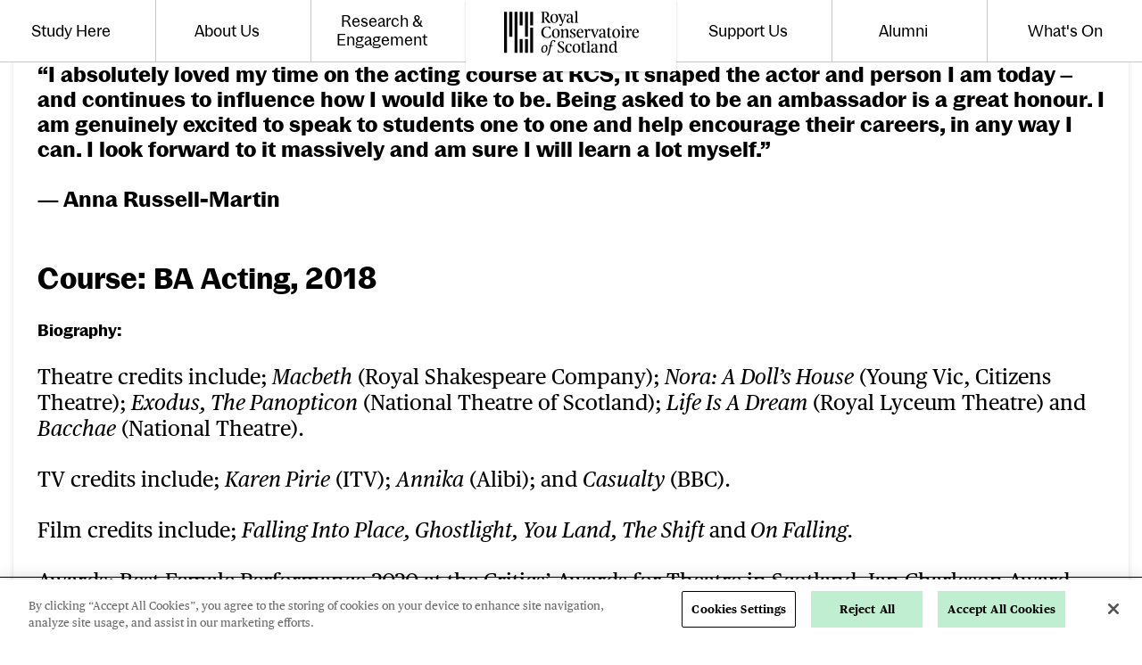

--- FILE ---
content_type: text/html; charset=UTF-8
request_url: https://www.rcs.ac.uk/rcs-ambassadors/anna-russell-martin/
body_size: 43916
content:
<!DOCTYPE html>
<html class="no-js" lang="en-GB">
<head>
    <meta charset="UTF-8">
    <meta http-equiv="x-ua-compatible" content="ie=edge">
    <meta name="viewport" content="width=device-width, initial-scale=1, shrink-to-fit=no">
    <meta name='robots' content='max-image-preview:large' />
<link rel='dns-prefetch' href='//www.rcs.ac.uk' />
<link rel='dns-prefetch' href='//cdnjs.cloudflare.com' />
<link rel='dns-prefetch' href='//royal-cons-scotland-assets.s3.amazonaws.com' />
<style id='classic-theme-styles-inline-css' type='text/css'>
/*! This file is auto-generated */
.wp-block-button__link{color:#fff;background-color:#32373c;border-radius:9999px;box-shadow:none;text-decoration:none;padding:calc(.667em + 2px) calc(1.333em + 2px);font-size:1.125em}.wp-block-file__button{background:#32373c;color:#fff;text-decoration:none}
</style>
<style id='global-styles-inline-css' type='text/css'>
:root{--wp--preset--aspect-ratio--square: 1;--wp--preset--aspect-ratio--4-3: 4/3;--wp--preset--aspect-ratio--3-4: 3/4;--wp--preset--aspect-ratio--3-2: 3/2;--wp--preset--aspect-ratio--2-3: 2/3;--wp--preset--aspect-ratio--16-9: 16/9;--wp--preset--aspect-ratio--9-16: 9/16;--wp--preset--color--black: #000000;--wp--preset--color--cyan-bluish-gray: #abb8c3;--wp--preset--color--white: #ffffff;--wp--preset--color--pale-pink: #f78da7;--wp--preset--color--vivid-red: #cf2e2e;--wp--preset--color--luminous-vivid-orange: #ff6900;--wp--preset--color--luminous-vivid-amber: #fcb900;--wp--preset--color--light-green-cyan: #7bdcb5;--wp--preset--color--vivid-green-cyan: #00d084;--wp--preset--color--pale-cyan-blue: #8ed1fc;--wp--preset--color--vivid-cyan-blue: #0693e3;--wp--preset--color--vivid-purple: #9b51e0;--wp--preset--gradient--vivid-cyan-blue-to-vivid-purple: linear-gradient(135deg,rgba(6,147,227,1) 0%,rgb(155,81,224) 100%);--wp--preset--gradient--light-green-cyan-to-vivid-green-cyan: linear-gradient(135deg,rgb(122,220,180) 0%,rgb(0,208,130) 100%);--wp--preset--gradient--luminous-vivid-amber-to-luminous-vivid-orange: linear-gradient(135deg,rgba(252,185,0,1) 0%,rgba(255,105,0,1) 100%);--wp--preset--gradient--luminous-vivid-orange-to-vivid-red: linear-gradient(135deg,rgba(255,105,0,1) 0%,rgb(207,46,46) 100%);--wp--preset--gradient--very-light-gray-to-cyan-bluish-gray: linear-gradient(135deg,rgb(238,238,238) 0%,rgb(169,184,195) 100%);--wp--preset--gradient--cool-to-warm-spectrum: linear-gradient(135deg,rgb(74,234,220) 0%,rgb(151,120,209) 20%,rgb(207,42,186) 40%,rgb(238,44,130) 60%,rgb(251,105,98) 80%,rgb(254,248,76) 100%);--wp--preset--gradient--blush-light-purple: linear-gradient(135deg,rgb(255,206,236) 0%,rgb(152,150,240) 100%);--wp--preset--gradient--blush-bordeaux: linear-gradient(135deg,rgb(254,205,165) 0%,rgb(254,45,45) 50%,rgb(107,0,62) 100%);--wp--preset--gradient--luminous-dusk: linear-gradient(135deg,rgb(255,203,112) 0%,rgb(199,81,192) 50%,rgb(65,88,208) 100%);--wp--preset--gradient--pale-ocean: linear-gradient(135deg,rgb(255,245,203) 0%,rgb(182,227,212) 50%,rgb(51,167,181) 100%);--wp--preset--gradient--electric-grass: linear-gradient(135deg,rgb(202,248,128) 0%,rgb(113,206,126) 100%);--wp--preset--gradient--midnight: linear-gradient(135deg,rgb(2,3,129) 0%,rgb(40,116,252) 100%);--wp--preset--font-size--small: 13px;--wp--preset--font-size--medium: 20px;--wp--preset--font-size--large: 36px;--wp--preset--font-size--x-large: 42px;--wp--preset--spacing--20: 0.44rem;--wp--preset--spacing--30: 0.67rem;--wp--preset--spacing--40: 1rem;--wp--preset--spacing--50: 1.5rem;--wp--preset--spacing--60: 2.25rem;--wp--preset--spacing--70: 3.38rem;--wp--preset--spacing--80: 5.06rem;--wp--preset--shadow--natural: 6px 6px 9px rgba(0, 0, 0, 0.2);--wp--preset--shadow--deep: 12px 12px 50px rgba(0, 0, 0, 0.4);--wp--preset--shadow--sharp: 6px 6px 0px rgba(0, 0, 0, 0.2);--wp--preset--shadow--outlined: 6px 6px 0px -3px rgba(255, 255, 255, 1), 6px 6px rgba(0, 0, 0, 1);--wp--preset--shadow--crisp: 6px 6px 0px rgba(0, 0, 0, 1);}:where(.is-layout-flex){gap: 0.5em;}:where(.is-layout-grid){gap: 0.5em;}body .is-layout-flex{display: flex;}.is-layout-flex{flex-wrap: wrap;align-items: center;}.is-layout-flex > :is(*, div){margin: 0;}body .is-layout-grid{display: grid;}.is-layout-grid > :is(*, div){margin: 0;}:where(.wp-block-columns.is-layout-flex){gap: 2em;}:where(.wp-block-columns.is-layout-grid){gap: 2em;}:where(.wp-block-post-template.is-layout-flex){gap: 1.25em;}:where(.wp-block-post-template.is-layout-grid){gap: 1.25em;}.has-black-color{color: var(--wp--preset--color--black) !important;}.has-cyan-bluish-gray-color{color: var(--wp--preset--color--cyan-bluish-gray) !important;}.has-white-color{color: var(--wp--preset--color--white) !important;}.has-pale-pink-color{color: var(--wp--preset--color--pale-pink) !important;}.has-vivid-red-color{color: var(--wp--preset--color--vivid-red) !important;}.has-luminous-vivid-orange-color{color: var(--wp--preset--color--luminous-vivid-orange) !important;}.has-luminous-vivid-amber-color{color: var(--wp--preset--color--luminous-vivid-amber) !important;}.has-light-green-cyan-color{color: var(--wp--preset--color--light-green-cyan) !important;}.has-vivid-green-cyan-color{color: var(--wp--preset--color--vivid-green-cyan) !important;}.has-pale-cyan-blue-color{color: var(--wp--preset--color--pale-cyan-blue) !important;}.has-vivid-cyan-blue-color{color: var(--wp--preset--color--vivid-cyan-blue) !important;}.has-vivid-purple-color{color: var(--wp--preset--color--vivid-purple) !important;}.has-black-background-color{background-color: var(--wp--preset--color--black) !important;}.has-cyan-bluish-gray-background-color{background-color: var(--wp--preset--color--cyan-bluish-gray) !important;}.has-white-background-color{background-color: var(--wp--preset--color--white) !important;}.has-pale-pink-background-color{background-color: var(--wp--preset--color--pale-pink) !important;}.has-vivid-red-background-color{background-color: var(--wp--preset--color--vivid-red) !important;}.has-luminous-vivid-orange-background-color{background-color: var(--wp--preset--color--luminous-vivid-orange) !important;}.has-luminous-vivid-amber-background-color{background-color: var(--wp--preset--color--luminous-vivid-amber) !important;}.has-light-green-cyan-background-color{background-color: var(--wp--preset--color--light-green-cyan) !important;}.has-vivid-green-cyan-background-color{background-color: var(--wp--preset--color--vivid-green-cyan) !important;}.has-pale-cyan-blue-background-color{background-color: var(--wp--preset--color--pale-cyan-blue) !important;}.has-vivid-cyan-blue-background-color{background-color: var(--wp--preset--color--vivid-cyan-blue) !important;}.has-vivid-purple-background-color{background-color: var(--wp--preset--color--vivid-purple) !important;}.has-black-border-color{border-color: var(--wp--preset--color--black) !important;}.has-cyan-bluish-gray-border-color{border-color: var(--wp--preset--color--cyan-bluish-gray) !important;}.has-white-border-color{border-color: var(--wp--preset--color--white) !important;}.has-pale-pink-border-color{border-color: var(--wp--preset--color--pale-pink) !important;}.has-vivid-red-border-color{border-color: var(--wp--preset--color--vivid-red) !important;}.has-luminous-vivid-orange-border-color{border-color: var(--wp--preset--color--luminous-vivid-orange) !important;}.has-luminous-vivid-amber-border-color{border-color: var(--wp--preset--color--luminous-vivid-amber) !important;}.has-light-green-cyan-border-color{border-color: var(--wp--preset--color--light-green-cyan) !important;}.has-vivid-green-cyan-border-color{border-color: var(--wp--preset--color--vivid-green-cyan) !important;}.has-pale-cyan-blue-border-color{border-color: var(--wp--preset--color--pale-cyan-blue) !important;}.has-vivid-cyan-blue-border-color{border-color: var(--wp--preset--color--vivid-cyan-blue) !important;}.has-vivid-purple-border-color{border-color: var(--wp--preset--color--vivid-purple) !important;}.has-vivid-cyan-blue-to-vivid-purple-gradient-background{background: var(--wp--preset--gradient--vivid-cyan-blue-to-vivid-purple) !important;}.has-light-green-cyan-to-vivid-green-cyan-gradient-background{background: var(--wp--preset--gradient--light-green-cyan-to-vivid-green-cyan) !important;}.has-luminous-vivid-amber-to-luminous-vivid-orange-gradient-background{background: var(--wp--preset--gradient--luminous-vivid-amber-to-luminous-vivid-orange) !important;}.has-luminous-vivid-orange-to-vivid-red-gradient-background{background: var(--wp--preset--gradient--luminous-vivid-orange-to-vivid-red) !important;}.has-very-light-gray-to-cyan-bluish-gray-gradient-background{background: var(--wp--preset--gradient--very-light-gray-to-cyan-bluish-gray) !important;}.has-cool-to-warm-spectrum-gradient-background{background: var(--wp--preset--gradient--cool-to-warm-spectrum) !important;}.has-blush-light-purple-gradient-background{background: var(--wp--preset--gradient--blush-light-purple) !important;}.has-blush-bordeaux-gradient-background{background: var(--wp--preset--gradient--blush-bordeaux) !important;}.has-luminous-dusk-gradient-background{background: var(--wp--preset--gradient--luminous-dusk) !important;}.has-pale-ocean-gradient-background{background: var(--wp--preset--gradient--pale-ocean) !important;}.has-electric-grass-gradient-background{background: var(--wp--preset--gradient--electric-grass) !important;}.has-midnight-gradient-background{background: var(--wp--preset--gradient--midnight) !important;}.has-small-font-size{font-size: var(--wp--preset--font-size--small) !important;}.has-medium-font-size{font-size: var(--wp--preset--font-size--medium) !important;}.has-large-font-size{font-size: var(--wp--preset--font-size--large) !important;}.has-x-large-font-size{font-size: var(--wp--preset--font-size--x-large) !important;}
:where(.wp-block-post-template.is-layout-flex){gap: 1.25em;}:where(.wp-block-post-template.is-layout-grid){gap: 1.25em;}
:where(.wp-block-columns.is-layout-flex){gap: 2em;}:where(.wp-block-columns.is-layout-grid){gap: 2em;}
:root :where(.wp-block-pullquote){font-size: 1.5em;line-height: 1.6;}
</style>
<link rel='stylesheet' id='basetheme-css' href='https://www.rcs.ac.uk/themes/childtheme/assets/css/main.css?ver=1765970049' type='text/css' media='all' />
<link rel='stylesheet' id='sib-front-css-css' href='https://www.rcs.ac.uk/plugins/mailin/css/mailin-front.css?ver=6.8.3' type='text/css' media='all' />
<script type="text/javascript" src="//cdnjs.cloudflare.com/ajax/libs/jquery/3.3.1/jquery.min.js?ver=3.3.1" id="jquery-js"></script>
<script type="text/javascript" id="jquery-js-after">
/* <![CDATA[ */
window.jQuery || document.write('<script src="https://www.rcs.ac.uk/themes/childtheme/static/js/jquery-3.3.1.min.js">\x3C/script>')
/* ]]> */
</script>
<script type="text/javascript" src="https://www.rcs.ac.uk/themes/basetheme/assets/build/js/core.js?ver=1.1.0" id="basetheme-core-js"></script>
<script type="text/javascript" id="sib-front-js-js-extra">
/* <![CDATA[ */
var sibErrMsg = {"invalidMail":"Please fill out valid email address","requiredField":"Please fill out required fields","invalidDateFormat":"Please fill out valid date format","invalidSMSFormat":"Please fill out valid phone number"};
var ajax_sib_front_object = {"ajax_url":"https:\/\/www.rcs.ac.uk\/admin\/wp-admin\/admin-ajax.php","ajax_nonce":"015ba64d86","flag_url":"https:\/\/www.rcs.ac.uk\/plugins\/mailin\/img\/flags\/"};
/* ]]> */
</script>
<script type="text/javascript" src="https://www.rcs.ac.uk/plugins/mailin/js/mailin-front.js?ver=1734943146" id="sib-front-js-js"></script>
<link rel="canonical" href="https://www.rcs.ac.uk/rcs-ambassadors/anna-russell-martin/" />

<!-- Title -->
    <title>Anna Russell-Martin | Royal Conservatoire of Scotland</title>

<!-- Description -->
    <meta name="description" content="Meet Our Ambassador Anna Russell-Martin. Critics&#039; Awards for Theatre in Scotland. Ian Charleson Award. The Scotsman&#039;s &#039;One to Watch&#039;. Shortez Guimareas Film Festival.Learn about the BA Acting course at RCS.">

<!-- Twitter: Post -->
    <!-- Twitter: Card Size -->
            <meta name="twitter:card" content="summary"/>
    
    <!-- Twitter: Site -->
    
    <!-- Twitter: Title -->
            <meta name="twitter:title" content="Anna Russell-Martin | Royal Conservatoire of Scotland"/>
    
    <!-- Twitter: Description -->
            <meta name="twitter:description" content="Meet Our Ambassador Anna Russell-Martin. Critics&amp;#039; Awards for Theatre in Scotland. Ian Charleson Award. The Scotsman&amp;#039;s &amp;#039;One to Watch&amp;#039;. Shortez Guimareas Film Festival.Learn about the BA Acting course at RCS."/>
    
    <!-- Twitter: Image -->
            <meta name="twitter:image" content="https://d2ea3rs6j3nwf6.cloudfront.net/uploads/2024/02/macbeth-production-images_-2023_2023_photo-by-marc-brenner-_c_-rsc_356670.tmb-img-1824-e1696258151540-aspect-ratio-2-1.jpg?resize=960%2C600&gravity"/>
    
<!-- Twitter: Archive -->

<!-- Facebook: Post -->
    <!-- Facebook: URL -->
            <meta property="og:url" content="https://www.rcs.ac.uk/rcs-ambassadors/anna-russell-martin/">
    
    <!-- Facebook: Site Name -->
            <meta property="og:site_name" content="Royal Conservatoire of Scotland"/>
    
    <!-- Facebook: Title -->
            <meta property="og:title" content="Anna Russell-Martin | Royal Conservatoire of Scotland"/>
    
    <!-- Facebook: Description -->
            <meta property="og:description" content="Meet Our Ambassador Anna Russell-Martin. Critics&amp;#039; Awards for Theatre in Scotland. Ian Charleson Award. The Scotsman&amp;#039;s &amp;#039;One to Watch&amp;#039;. Shortez Guimareas Film Festival.Learn about the BA Acting course at RCS."/>
    
    <!-- Facebook: Image -->
            <meta property="og:image" content="https://d2ea3rs6j3nwf6.cloudfront.net/uploads/2024/02/macbeth-production-images_-2023_2023_photo-by-marc-brenner-_c_-rsc_356670.tmb-img-1824-e1696258151540-aspect-ratio-2-1.jpg?resize=960%2C600&gravity"/>
    
<!-- Facebook: Archive -->

<!-- Hide From Search Engines -->

<!-- Canonical Tag -->
<script type="text/javascript" src="https://cdn.by.wonderpush.com/sdk/1.1/wonderpush-loader.min.js" async></script>
<script type="text/javascript">
  window.WonderPush = window.WonderPush || [];
  window.WonderPush.push(['init', {"customDomain":"https:\/\/www.rcs.ac.uk\/plugins\/mailin\/","serviceWorkerUrl":"wonderpush-worker-loader.min.js?webKey=ff9bd0508050fdccf1c22b22550268d5015c29840c1663d92482f3322774442e","frameUrl":"wonderpush.min.html","webKey":"ff9bd0508050fdccf1c22b22550268d5015c29840c1663d92482f3322774442e"}]);
</script>    <!-- Google Tag Manager -->
<script>(function(w,d,s,l,i){w[l]=w[l]||[];w[l].push({'gtm.start':
new Date().getTime(),event:'gtm.js'});var f=d.getElementsByTagName(s)[0],
j=d.createElement(s),dl=l!='dataLayer'?'&l='+l:'';j.async=true;j.src=
'https://www.googletagmanager.com/gtm.js?id='+i+dl;f.parentNode.insertBefore(j,f);
})(window,document,'script','dataLayer','GTM-K6P6HFC');</script>
<!-- End Google Tag Manager -->    
    <link rel="apple-touch-icon" sizes="57x57" href="https://www.rcs.ac.uk/themes/childtheme/assets/images/favicon/apple-icon-57x57.png">
<link rel="apple-touch-icon" sizes="60x60" href="https://www.rcs.ac.uk/themes/childtheme/assets/images/favicon/apple-icon-60x60.png">
<link rel="apple-touch-icon" sizes="72x72" href="https://www.rcs.ac.uk/themes/childtheme/assets/images/favicon/apple-icon-72x72.png">
<link rel="apple-touch-icon" sizes="76x76" href="https://www.rcs.ac.uk/themes/childtheme/assets/images/favicon/apple-icon-76x76.png">
<link rel="apple-touch-icon" sizes="114x114" href="https://www.rcs.ac.uk/themes/childtheme/assets/images/favicon/apple-icon-114x114.png">
<link rel="apple-touch-icon" sizes="120x120" href="https://www.rcs.ac.uk/themes/childtheme/assets/images/favicon/apple-icon-120x120.png">
<link rel="apple-touch-icon" sizes="144x144" href="https://www.rcs.ac.uk/themes/childtheme/assets/images/favicon/apple-icon-144x144.png">
<link rel="apple-touch-icon" sizes="152x152" href="https://www.rcs.ac.uk/themes/childtheme/assets/images/favicon/apple-icon-152x152.png">
<link rel="apple-touch-icon" sizes="180x180" href="https://www.rcs.ac.uk/themes/childtheme/assets/images/favicon/apple-icon-180x180.png">
<link rel="icon" type="image/png" sizes="192x192"  href="https://www.rcs.ac.uk/themes/childtheme/assets/images/favicon/android-icon-192x192.png">
<link rel="icon" type="image/png" sizes="32x32" href="https://www.rcs.ac.uk/themes/childtheme/assets/images/favicon/favicon-32x32.png">
<link rel="icon" type="image/png" sizes="96x96" href="https://www.rcs.ac.uk/themes/childtheme/assets/images/favicon/favicon-96x96.png">
<link rel="icon" type="image/png" sizes="16x16" href="https://www.rcs.ac.uk/themes/childtheme/assets/images/favicon/favicon-16x16.png">
<link rel="manifest" href="https://www.rcs.ac.uk/themes/childtheme/assets/images/favicon/manifest.json">
<meta name="msapplication-TileColor" content="#ffffff">
<meta name="msapplication-TileImage" content="/ms-icon-144x144.png">
<meta name="theme-color" content="#ffffff">    <!-- CookiePro Cookies Consent Notice start -->
<script src="https://cookie-cdn.cookiepro.com/scripttemplates/otSDKStub.js"  type="text/javascript" charset="UTF-8" data-domain-script="018e7f9d-f1ae-7fe3-93b2-25257e93ee3f" ></script>
<script type="text/javascript">
function OptanonWrapper() { }
</script>
<!-- CookiePro Cookies Consent Notice end -->


    <script src="https://webcomponents.spektrix.com/stable/webcomponents-loader.js"></script>
    
    <script src="https://webcomponents.spektrix.com/stable/spektrix-component-loader.js" data-components="spektrix-login-status,spektrix-basket-summary,spektrix-memberships,spektrix-donate,spektrix-merchandise" async></script>
</head>

<body class="wp-singular page-template-default page page-id-1963 page-child parent-pageid-726 wp-theme-basetheme wp-child-theme-childtheme anna-russell-martin">

    <!-- Google Tag Manager (noscript) -->
<noscript><iframe src="https://www.googletagmanager.com/ns.html?id=GTM-K6P6HFC"
height="0" width="0" style="display:none;visibility:hidden"></iframe></noscript>
<!-- End Google Tag Manager (noscript) -->    
    
    <a href="#main-content" class="c-btn c-btn--skip-link">
    Skip to main content
</a>

<header class="c-header" role="banner">
    <h2 class="u-hidden-visually">
        Website navigation
    </h2>
    
    <nav>
        <ul class="c-header__nav c-header__nav--portable">
            <li class="c-header__nav-item c-header__nav-item--logo">
                <a class="c-header__nav-link" href="https://www.rcs.ac.uk" title="Royal Conservatoire of Scotland">
                    <figure>
                        <svg xmlns="http://www.w3.org/2000/svg" fill="none" viewBox="0 0 277.09 92.54" role="img">
  <title>Royal Conservatoire of Scotland</title>
  <g fill="#020202" clip-path="url(#logo-horizontal-clip)">
    <path d="M6.036 86.1051H0V1.61206H6.036V86.1051ZM27.494 86.1051H21.456V1.61206H27.494V86.1051ZM38.22 29.7771H32.187V1.61206H38.22V29.7771ZM59.681 29.7771H53.645V1.61206H59.681V29.7771ZM38.22 86.105H32.187V57.939H38.22V86.105ZM48.951 86.105H42.914V57.939H48.951V86.105ZM48.951 53.2451H42.914V1.61206H48.951V53.2451ZM16.763 53.2451H10.727V1.61206H16.763V53.2451ZM59.681 86.1049H53.645V34.4719H59.681V86.1049ZM98.545 46.9609C98.545 40.1229 102.111 37.0339 106.988 37.0339 111.684 37.0339 114.448 40.2739 114.448 45.7129 114.448 52.5509 110.852 55.4639 105.977 55.4639 101.279 55.4639 98.545 52.3989 98.545 46.9609ZM110.794 46.7509C110.794 41.8769 109.543 38.0419 106.362 38.0419 103.302 38.0419 102.172 41.4019 102.172 45.8899 102.172 50.7639 103.54 54.4209 106.78 54.4209 109.871 54.4209 110.794 51.2419 110.794 46.7509ZM146.701 39.4679C146.701 41.1039 145.426 41.7289 143.85 41.7289 143.85 40.8349 143.73 37.9259 141.143 37.9259 139.625 37.9259 138.737 39.0829 138.737 40.3289 138.737 41.9069 139.36 42.6209 141.977 44.2559 145.275 46.3069 147.357 47.5249 147.357 50.5879 147.357 54.0929 143.611 55.4639 140.402 55.4639 137.247 55.4639 135.018 54.3339 135.018 52.2799 135.018 50.5879 136.478 49.9599 138.261 49.9599 138.142 50.4379 138.053 51.0029 138.053 51.7189 138.053 53.0839 138.527 54.5709 140.785 54.5709 142.661 54.5709 144.351 53.6199 144.351 51.5079 144.351 50.1409 143.611 48.9549 140.251 47.0199 137.904 45.6859 135.735 44.4029 135.735 41.5189 135.735 38.1339 139.094 37.0339 141.798 37.0339 143.788 37.0339 146.701 37.4499 146.701 39.4679ZM222.531 46.9609C222.531 40.1229 226.101 37.0339 230.973 37.0339 235.67 37.0339 238.434 40.2739 238.434 45.7129 238.434 52.5509 234.836 55.4639 229.965 55.4639 225.266 55.4639 222.531 52.3989 222.531 46.9609ZM234.779 46.7509C234.779 41.8769 233.531 38.0419 230.349 38.0419 227.287 38.0419 226.153 41.4019 226.153 45.8899 226.153 50.7639 227.524 54.4209 230.765 54.4209 233.857 54.4209 234.779 51.2419 234.779 46.7509ZM162.029 51.0419C160.994 52.6979 159.706 53.1729 157.939 53.1729 154.668 53.1729 152.618 50.5639 152.618 44.9159H161.209C162.484 44.9159 163.022 44.5299 163.022 43.4599 163.022 38.9969 159.78 37.0339 157.312 37.0339 151.844 37.0339 149.141 41.2819 149.141 46.7829 149.141 52.6049 152.262 55.4639 156.69 55.4639 160.602 55.4639 162.466 53.0639 162.913 51.2219L162.029 51.0419ZM156.72 37.9819C158.443 37.9819 159.303 39.9219 159.303 42.6559 159.303 43.3139 159.129 43.6979 158.146 43.7559L152.676 44.1459C153.033 41.2289 154.224 37.9819 156.72 37.9819ZM244.379 34.9489C245.566 34.9489 246.547 33.9709 246.547 32.8109 246.547 31.6209 245.566 30.6399 244.379 30.6399 243.216 30.6399 242.236 31.6209 242.236 32.8109 242.236 33.9709 243.216 34.9489 244.379 34.9489ZM246.311 51.8949C246.193 51.0639 246.132 49.0099 246.132 47.0199V45.7419C246.132 42.0229 246.251 39.8839 246.251 38.8449 246.251 37.8059 245.775 37.3899 245.124 37.3899 244.289 37.3899 241.586 37.8909 240.366 38.2209 240.343 38.2279 240.329 38.2319 240.304 38.2409L240.4 38.9339H241.139C242.863 38.9339 242.95 41.2539 242.95 44.9709V47.0199C242.95 49.0099 242.835 51.0639 242.772 51.8949 242.634 53.5299 242.312 54.3079 240.827 54.4089V55.1659H248.4V54.4209C246.608 54.4059 246.545 53.6619 246.311 51.8949ZM116.13 38.9649H116.385C118.284 38.9649 118.317 41.8769 118.317 45.5919V47.0199C118.317 52.7219 118.314 54.2949 115.997 54.3869V55.1659H123.589V54.3869C121.972 54.3309 121.901 53.6619 121.671 51.9539 121.553 51.1219 121.498 49.0099 121.498 47.0199V45.7419C121.498 44.3139 121.498 42.8579 121.527 41.8769 123.636 40.2109 124.826 39.1129 126.165 39.1129 127.65 39.1129 128.574 40.0939 128.574 46.3369 128.574 53.0189 128.082 54.2869 126.5 54.3859V55.1659H133.965V54.3869C132.51 54.3459 131.986 53.8099 131.986 52.1039V41.4909C131.986 38.9339 130.533 37.0339 128.065 37.0339 125.926 37.0339 124.381 38.2809 122.478 39.8839L121.584 40.6289C121.616 40.0039 121.616 39.1999 121.616 38.8449 121.616 37.8069 121.14 37.3899 120.485 37.3899 119.731 37.3899 117.282 37.7469 115.984 38.1709L116.13 38.9649ZM95.424 48.9711C94.43 52.3161 92.207 54.1861 88.241 54.1861 83.605 54.1861 80.749 50.4381 80.749 43.9271 80.749 36.1411 85.088 33.1091 88.595 33.1091 91.85 33.1091 93.868 34.9211 94.562 38.1041H95.463V33.3141C95.463 32.9001 95.284 32.7811 95.019 32.6931 92.877 32.1861 90.886 32.0081 89.103 32.0081 80.897 32.0081 76.588 36.8811 76.588 43.9271 76.588 51.4491 80.868 55.4641 88.359 55.4641 90.469 55.4641 92.846 55.1371 95.463 54.4521 95.733 54.3921 95.822 54.2421 95.88 53.8271 95.92 53.5041 96.212 50.6231 96.372 48.9711H95.424ZM174.97 37.0339C173.366 37.0339 171.522 37.9819 170.571 42.0839 170.571 39.5889 170.365 37.3899 169.235 37.3899 168.811 37.3899 166.021 37.7879 164.548 38.1049L164.677 38.9649H164.774C167.242 38.9649 167.42 42.0229 167.42 45.7379V47.0199C167.42 49.0099 167.3 51.0639 167.242 51.8949 167.104 53.5199 166.582 54.2749 165.283 54.3779V55.1659H173.12V54.3459C171.423 54.1689 170.865 53.4259 170.662 51.8949 170.571 51.0639 170.483 49.7849 170.483 46.1869 170.483 42.6809 171.876 39.7379 173.546 39.7379 174.824 39.7379 174.85 41.1079 174.85 41.6389 175.746 41.6389 177.528 41.2539 177.528 39.4429 177.528 37.7739 176.488 37.0339 174.97 37.0339ZM195.545 37.4849C195.44 37.4259 195.299 37.3899 195.096 37.3899H189.333V38.0719C190.66 38.0949 191.232 38.5349 191.232 39.3199 191.232 39.5569 191.199 39.8269 191.083 40.1529L187.275 51.0909 183.563 39.6739C183.503 39.4679 183.471 39.3199 183.471 39.1729 183.471 38.6129 183.907 38.2959 184.831 38.1209V37.3899H177.971V38.2039C179.019 38.2599 179.245 38.6729 180.055 40.7199L185.73 54.8389C185.908 55.2869 186.148 55.4929 186.385 55.4929 186.622 55.4929 186.831 55.2869 186.977 54.9569L192.45 41.7589C193.313 39.6469 193.61 38.0709 195.216 38.0709 195.35 38.0709 195.457 38.0449 195.545 38.0019V37.4849ZM260.163 37.0339C258.556 37.0339 256.715 37.9819 255.765 42.0839 255.765 39.5889 255.558 37.3899 254.425 37.3899 253.95 37.3899 250.472 37.8899 249.253 38.2209 249.244 38.2239 249.238 38.2279 249.229 38.2299L249.329 38.9649H249.965C252.432 38.9649 252.615 42.0229 252.615 45.7379V47.0199C252.615 49.0099 252.494 51.0639 252.432 51.8949 252.283 53.6499 251.689 54.3919 250.142 54.3919 250.131 54.3919 250.125 54.3939 250.114 54.3939V55.1659H259.33C259.63 55.1659 259.775 54.9859 259.775 54.8099 259.775 54.5979 259.6 54.3919 259.243 54.3919 256.802 54.3919 256.088 53.6799 255.851 51.8949 255.765 51.0639 255.674 49.7849 255.674 46.1869 255.674 42.6809 257.071 39.7379 258.733 39.7379 260.014 39.7379 260.045 41.1079 260.045 41.6389 260.936 41.6389 262.718 41.2539 262.718 39.4429 262.718 37.7739 261.683 37.0339 260.163 37.0339ZM276.095 51.0419C275.064 52.6979 273.773 53.1729 272.005 53.1729 268.738 53.1729 266.684 50.5639 266.684 44.9159H275.278C276.553 44.9159 277.089 44.5299 277.089 43.4599 277.089 38.9969 273.848 37.0339 271.383 37.0339 265.911 37.0339 263.206 41.2819 263.206 46.7829 263.206 52.6049 266.328 55.4639 270.755 55.4639 274.668 55.4639 276.538 53.0639 276.981 51.2219L276.095 51.0419ZM270.788 37.9819C272.512 37.9819 273.373 39.9219 273.373 42.6559 273.373 43.3139 273.195 43.6979 272.212 43.7559L266.745 44.1459C267.099 41.2289 268.288 37.9819 270.788 37.9819ZM219.727 53.0299C219.34 53.4349 218.828 53.6799 218.22 53.6799 217.122 53.6799 216.555 52.9919 216.555 51.1799V38.6359H220.36C220.477 38.6359 220.574 38.6239 220.666 38.6099V37.3369C220.627 37.3359 220.586 37.3269 220.54 37.3269 219.557 37.3269 217.805 37.5669 216.555 37.5669V34.3559C216.555 33.9389 216.407 33.7629 216.172 33.7629 215.99 33.7629 215.813 33.9099 215.544 34.1469L211.772 37.8639C211.531 38.1039 211.444 38.2499 211.444 38.3969 211.444 38.5809 211.563 38.6669 211.8 38.6669H213.256C213.256 41.5189 213.046 48.3299 213.046 51.3619 213.046 54.0349 214.354 55.4929 217.267 55.4929 218.593 55.4929 219.838 54.9559 220.554 53.8579L219.727 53.0299ZM209.581 53.2089C209.397 53.4119 209.152 53.5589 208.799 53.5589 207.61 53.5589 207.61 52.5219 207.61 50.2609 207.61 45.8309 207.786 43.0389 207.786 41.9649 207.786 38.3109 205.499 37.0339 201.99 37.0339 198.247 37.0339 195.81 38.4289 195.81 40.5339 195.81 41.7589 196.553 42.6209 197.977 42.6209 198.277 42.6209 198.603 42.5899 198.989 42.4989 198.899 42.1439 198.839 41.6679 198.839 41.1619 198.839 39.7069 199.345 37.9259 201.248 37.9259 203.716 37.9259 204.458 40.3589 204.458 44.0769V45.4079C204.012 45.3759 203.566 45.3489 203.09 45.3489 199.493 45.3489 195.155 46.9609 195.155 51.4179 195.155 53.9769 197.116 55.4639 199.762 55.4639 201.457 55.4639 203.21 54.7179 204.429 53.4119 204.814 54.3629 205.708 55.4639 207.521 55.4639 208.983 55.4639 209.879 54.7969 210.307 53.9349L209.581 53.2089ZM204.308 52.6049C203.36 53.2929 202.556 53.5019 201.515 53.5019 199.762 53.5019 198.633 52.6049 198.633 50.8229 198.633 48.0919 200.803 46.2699 203.805 46.2699H204.458C204.458 47.8449 204.458 51.6249 204.308 52.6049ZM95.24 16.1431C95.24 9.30509 98.806 6.21509 103.683 6.21509 108.378 6.21509 111.142 9.45609 111.142 14.8951 111.142 21.7331 107.547 24.6461 102.67 24.6461 97.975 24.6461 95.24 21.5811 95.24 16.1431ZM107.486 15.9331C107.486 11.0591 106.239 7.22409 103.055 7.22409 99.996 7.22409 98.863 10.5841 98.863 15.0721 98.863 19.9461 100.234 23.6031 103.475 23.6031 106.565 23.6031 107.486 20.4241 107.486 15.9331ZM128.603 6.57202H122.391V7.28702C123.75 7.33302 124.37 7.80402 124.37 8.62502 124.37 8.82902 124.311 9.06602 124.251 9.33502L121.129 20.127 116.582 8.88902C116.491 8.68002 116.431 8.47302 116.431 8.29402 116.431 7.68802 116.925 7.29402 117.885 7.21102V6.57202H111.112C111.081 6.57202 111.055 6.57202 111.028 6.57802V7.37302C112.246 7.38602 112.554 8.14902 114.055 11.593L119.556 24.227 118.575 26.545C118.127 27.617 117.712 28.153 116.463 28.153 115.332 28.153 114.739 27.408 114.532 27.051 113.995 27.231 113.638 27.648 113.638 28.478 113.638 29.517 114.381 30.739 116.256 30.739 118.131 30.739 119.021 29.49 119.584 27.885L125.47 11.147C126.371 8.55502 127.382 7.40602 128.603 7.29402V6.57202ZM95.828 23.509C95.442 23.452 95.025 23.348 94.629 23.127 93.408 22.444 91.09 20.181 87.166 13.941 89.664 13.317 92.488 11.713 92.488 7.939 92.488 3.656 89.577 1.604 84.819 1.604H76.588V2.595C78.014 2.809 78.186 3.564 78.31 4.995 78.369 5.857 78.487 8.147 78.487 12.221V14.121C78.487 18.219 78.369 20.181 78.31 21.017 78.189 22.391 77.879 23.177 76.588 23.439V24.348H84.003V23.457C82.745 23.225 82.363 22.502 82.173 21.077 81.995 19.707 81.995 16.561 81.995 11.266V3.21C82.59 2.914 83.008 2.821 83.78 2.821 87.464 2.821 88.77 5.352 88.77 8.147 88.77 11.477 86.514 13.555 83.242 13.555 83.22 13.555 83.2 13.557 83.183 13.559L84.131 15.151C88.7 22.595 90.205 24.675 92.012 24.675 93.143 24.675 94.697 24.606 95.828 24.451V23.509ZM144.687 1.845H145.21C146.929 1.845 147.139 2.615 147.139 5.71V16.201C147.139 18.192 147.021 20.452 146.96 21.286 146.82 22.95 146.381 23.516 144.915 23.569V24.348H152.726V23.574C150.971 23.574 150.796 23.068 150.558 21.286 150.437 20.452 150.409 18.192 150.409 16.201V1.457C150.409.419 149.933 0 149.279 0 148.465 0 145.848.821 144.561 1.163L144.687 1.845ZM142.731 22.3351C142.548 22.5681 142.295 22.7411 141.908 22.7411 140.718 22.7411 140.718 21.7041 140.718 19.4431 140.718 15.0131 140.897 12.2211 140.897 11.1471 140.897 7.49309 138.61 6.21509 135.101 6.21509 131.355 6.21509 128.919 7.61109 128.919 9.71609 128.919 10.9411 129.661 11.8021 131.089 11.8021 131.387 11.8021 131.712 11.7721 132.099 11.6811 132.008 11.3261 131.952 10.8501 131.952 10.3441 131.952 8.88909 132.456 7.10809 134.359 7.10809 136.825 7.10809 137.569 9.54009 137.569 13.2591V14.5901C137.124 14.5571 136.675 14.5311 136.199 14.5311 132.603 14.5311 128.265 16.1431 128.265 20.6001 128.265 23.1591 130.227 24.6461 132.871 24.6461 134.566 24.6461 136.321 23.9001 137.539 22.5931 137.926 23.5451 138.816 24.6461 140.63 24.6461 142.133 24.6461 143.038 23.9461 143.449 23.0501L142.731 22.3351ZM137.418 21.7871C136.469 22.4751 135.665 22.6841 134.623 22.6841 132.871 22.6841 131.742 21.7871 131.742 20.0041 131.742 17.2741 133.911 15.4521 136.914 15.4521H137.569C137.569 17.0271 137.569 20.8071 137.418 21.7871ZM89.338 76.2589C89.338 82.3539 85.533 85.9789 81.82 85.9789 78.936 85.9789 76.588 84.4319 76.588 80.0359 76.588 73.8819 80.393 70.2539 84.107 70.2539 86.99 70.2539 89.338 71.8009 89.338 76.2589ZM79.44 79.8569C79.44 82.9209 80.66 84.5249 82.324 84.5249 84.673 84.5249 86.487 81.3729 86.487 76.3789 86.487 73.3149 85.328 71.7109 83.603 71.7109 81.255 71.7109 79.44 74.8639 79.44 79.8569ZM140.823 77.5371C140.823 70.7031 144.391 67.6111 149.263 67.6111 153.96 67.6111 156.724 70.8511 156.724 76.2901 156.724 83.1251 153.132 86.0391 148.255 86.0391 143.558 86.0391 140.823 82.9791 140.823 77.5371ZM153.07 77.3301C153.07 72.4571 151.821 68.6191 148.641 68.6191 145.58 68.6191 144.448 71.9801 144.448 76.4681 144.448 81.3431 145.817 84.9981 149.056 84.9981 152.147 84.9981 153.07 81.8181 153.07 77.3301ZM138.152 81.3751C137.051 83.3061 135.659 83.6931 133.985 83.6931 131.281 83.6931 129.469 81.0161 129.469 76.7681 129.469 71.3831 130.657 68.5331 133.364 68.5331 135.682 68.5331 136.128 71.1481 136.395 72.9901 137.611 72.9901 139.07 72.5751 139.07 70.7921 139.07 68.0841 135.857 67.6111 134.016 67.6111 129.288 67.6111 125.811 70.7291 125.811 77.5371 125.811 83.5471 129.109 86.0391 132.736 86.0391 136.71 86.0391 138.667 83.4101 139.096 81.5141L138.152 81.3751ZM113.804 67.3729C113.804 64.8449 115.111 63.7179 117.311 63.7179 119.647 63.7179 121.654 65.6019 122.007 68.1569H122.99V64.1029C122.99 63.7769 122.869 63.6239 122.66 63.5069 121.322 62.9449 119.541 62.5549 117.76 62.5549 114.158 62.5549 110.592 64.0729 110.592 68.5039 110.592 74.9819 120.818 76.5299 120.818 80.8379 120.818 83.9889 118.141 84.8809 116.27 84.8809 113.811 84.8809 112.398 83.1849 111.223 79.7189H110.232C110.308 80.7929 110.513 83.3799 110.564 84.1089 110.592 84.5859 110.654 84.8809 110.948 84.9979 112.495 85.6239 114.427 86.0389 116.27 86.0389 120.104 86.0389 123.734 84.3169 123.734 79.3819 123.734 73.4359 113.804 72.5159 113.804 67.3729ZM177.46 84.97C175.708 84.97 175.525 84.462 175.289 82.68 175.171 81.847 175.138 79.591 175.138 77.6V62.854C175.138 61.813 174.662 61.396 174.012 61.396 173.199 61.396 170.576 62.219 169.29 62.563L169.418 63.238H169.937C171.664 63.238 171.87 64.012 171.87 67.102V77.6C171.87 79.591 171.751 81.847 171.693 82.68 171.545 84.432 171.066 84.97 169.405 84.97 169.344 84.97 169.287 84.979 169.237 84.99V85.736C169.262 85.742 169.283 85.744 169.312 85.744H177.46V84.97ZM195.912 69.5411H196.166C198.069 69.5411 198.102 72.4571 198.102 76.1731V77.6001C198.102 83.3021 198.097 84.8751 195.784 84.9641V85.7441H203.374V84.9641C201.754 84.9091 201.685 84.2381 201.456 82.5311 201.338 81.6981 201.282 79.5911 201.282 77.6001V76.3201C201.282 74.8921 201.282 73.4361 201.31 72.4571 203.42 70.7921 204.612 69.6911 205.951 69.6911 207.435 69.6911 208.357 70.6701 208.357 76.9141 208.357 83.5991 207.865 84.8631 206.287 84.9621V85.7441H213.749V84.9641C212.295 84.9251 211.773 84.3901 211.773 82.6801V72.0671C211.773 69.5111 210.318 67.6111 207.851 67.6111 205.711 67.6111 204.165 68.8571 202.262 70.4641L201.372 71.2061C201.403 70.5801 201.403 69.7811 201.403 69.4221 201.403 68.3811 200.926 67.9651 200.27 67.9651 199.518 67.9651 197.063 68.3261 195.771 68.7481L195.912 69.5411ZM232.501 83.9C232.336 84.039 232.126 84.139 231.841 84.139 230.74 84.139 230.651 83.097 230.651 80.838V62.854C230.651 61.813 230.173 61.396 229.523 61.396 228.708 61.396 226.101 62.213 224.812 62.556L224.941 63.241H225.449C227.175 63.241 227.381 64.012 227.381 67.102V68.887C226.191 67.906 224.822 67.611 223.487 67.611 218.818 67.611 215.849 71.416 215.849 77.925 215.849 82.472 217.989 86.039 222.446 86.039 224.409 86.039 226.071 85.328 227.47 83.989 227.856 84.94 228.747 86.039 230.561 86.039 231.94 86.039 232.812 85.453 233.266 84.664L232.501 83.9ZM227.441 77.925C227.441 79.887 227.353 82.385 227.292 83.215 225.981 83.96 224.973 84.286 224.021 84.286 220.871 84.286 219.416 81.078 219.416 77.153 219.416 72.335 221.169 68.828 224.111 68.828 225.955 68.828 227.441 70.405 227.441 72.871V77.925ZM166.785 83.5989C166.401 84.0109 165.884 84.2559 165.269 84.2559 164.169 84.2559 163.605 83.5729 163.605 81.7609V69.2169H167.41C167.524 69.2169 167.624 69.2049 167.713 69.1879V67.9159C167.677 67.9119 167.633 67.9059 167.587 67.9059 166.609 67.9059 164.853 68.1469 163.605 68.1469V64.9339C163.605 64.5169 163.459 64.3379 163.219 64.3379 163.041 64.3379 162.861 64.4879 162.593 64.7279L158.819 68.4419C158.583 68.6799 158.496 68.8279 158.496 68.9769 158.496 69.1559 158.612 69.2439 158.853 69.2439H160.307C160.307 72.0989 160.1 78.9059 160.1 81.9399 160.1 84.6149 161.406 86.0689 164.318 86.0689 165.647 86.0689 166.896 85.5299 167.615 84.4229L166.785 83.5989ZM193.378 83.7601C193.196 83.9761 192.945 84.1391 192.577 84.1391 191.385 84.1391 191.385 83.0971 191.385 80.8381 191.385 76.4081 191.563 73.6151 191.563 72.5451 191.563 68.8871 189.277 67.6111 185.768 67.6111 182.022 67.6111 179.586 69.0091 179.586 71.1181 179.586 72.3351 180.327 73.1961 181.755 73.1961 182.051 73.1961 182.376 73.1691 182.769 73.0801 182.675 72.7241 182.616 72.2461 182.616 71.7431 182.616 70.2861 183.12 68.5041 185.027 68.5041 187.494 68.5041 188.236 70.9401 188.236 74.6531V75.9841C187.789 75.9561 187.346 75.9271 186.868 75.9271 183.27 75.9271 178.93 77.5371 178.93 81.9991 178.93 84.5551 180.891 86.0391 183.537 86.0391 185.233 86.0391 186.987 85.2951 188.205 83.9891 188.594 84.9401 189.483 86.0391 191.295 86.0391 192.778 86.0391 193.682 85.3601 194.099 84.4821L193.378 83.7601ZM188.086 83.1861C187.135 83.8711 186.334 84.0781 185.295 84.0781 183.537 84.0781 182.41 83.1861 182.41 81.4021 182.41 78.6671 184.581 76.8491 187.582 76.8491H188.236C188.236 78.4221 188.236 82.2071 188.086 83.1861ZM101.846 59.884C99.555 59.884 96.688 60.745 95.74 65.327L94.611 70.455H92.739C92.687 70.455 92.637 70.462 92.589 70.471L92.31 71.814C92.383 71.839 92.463 71.855 92.561 71.855H94.285L90.521 87.941C90.088 89.028 89.685 90.148 88.72 90.845L88.961 92.545C91.898 91.233 93.239 87.714 93.958 84.227L96.905 71.823H100.097L100.378 70.474C100.314 70.462 100.251 70.455 100.172 70.455H97.14L98.505 64.257C98.958 62.057 99.976 61.254 101.133 61.254 102.92 61.254 102.764 63.095 102.669 64.198 104.126 64.198 105.35 63.81 105.477 62.293 105.605 60.779 104.224 59.884 101.846 59.884Z"/>
  </g>
  <defs>
    <clipPath id="logo-horizontal-clip">
      <path fill="#fff" d="M0 0H277.089V92.545H0z"/>
    </clipPath>
  </defs>
</svg>
                        <figcaption class="u-hidden-visually">
                            Royal Conservatoire of Scotland
                        </figcaption>
                    </figure>
                </a>
            </li>

            <li class="c-header__nav-item c-header__nav-item--study">
                <button class="c-header__nav-toggle" data-target="megamenu-study-here" aria-controls="megamenu-study-here c-header-nav" aria-expanded="false" type="button">
                    <span class="u-hidden-visually">
                        Toggle the menu for 
                    </span>
                    <span>Study Here</span>
                    <span class="far fa-times" aria-hidden="true"></span>
                </button>
            </li>

            <li class="c-header__nav-item c-header__nav-item--tablet">
                <button class="c-header__nav-toggle" data-target="megamenu-about-us" aria-controls="megamenu-about-us c-header-nav" aria-expanded="false" type="button">
                    <span class="u-hidden-visually">
                        Toggle the menu for 
                    </span>
                    <span>
                        About Us
                    </span>
                    <span class="far fa-times" aria-hidden="true"></span>
                </button>
            </li>

            <li class="c-header__nav-item c-header__nav-item--tablet">
                <a class="c-header__nav-link" href="https://www.rcs.ac.uk/whats-on/">
                    What's On
                </a>
            </li>

            <li class="c-header__nav-item">
                <button class="c-header__toggle" type="button" aria-controls="c-header-nav" aria-expanded="false">
                    <svg xml:space="preserve" aria-hidden="true" preserveAspectRatio="xMinYMid meet" stroke-linecap="round" viewBox="0 0 14 10"><g class="c-header__toggle-hamburger"><line x2="14" y1="2" y2="2"/><line x2="14" y1="5" y2="5"/><line x2="14" y1="8" y2="8"/></g><g class="c-header__toggle-times"><line x1="2.5" x2="11" y1="1" y2="8"/><line x1="2.5" x2="11" y1="8" y2="1" /></g></svg>                    <span class="c-header__toggle-text c-header__toggle-text--closed" aria-hidden="true">
                        <span>Menu</span>
                    </span>
                    <span class="c-header__toggle-text c-header__toggle-text--open">
                        <span>Close</span>
                    </span>
                </button>
            </li>
        </ul>

        <ul class="c-header__nav c-header__nav--desktop" id="c-header-nav">
            <li class="c-header__nav-item c-header__nav-item--study">
    <button class="c-header__nav-toggle" aria-controls="megamenu-study-here" aria-expanded="false" type="button">
        <span class="u-hidden-visually">
            Toggle the menu for 
        </span>
        <span>Study Here</span>
        <span class="far fa-times" aria-hidden="true"></span>
        <span class="c-header__nav-toggle-icon" aria-hidden="true"></span>
    </button>

    <section class="c-mega-menu" id="megamenu-study-here">
        <div class="c-mega-menu__wrapper">
            <button class="c-mega-menu__close" aria-controls="megamenu-study-here" type="button">
                <span class="far fa-times" aria-hidden="true"></span>
                Close 
                <span class="u-hidden-visually">
                    the menu for Study Here
                </span>
            </button>

            
<div class="o-grid o-grid--large">
    <div class="o-grid__cell u-1/3@desktop">
                    
<div class="c-search-courses">
    <h3 class="c-search-courses__title">
        Search for a course
    </h3>

    <p class="c-search-courses__description">
        Find the Short Course, Junior Conservatoire, Undergraduate or Postgraduate programme for you. 
    </p>

    <form method="get" id="searchform-69736e694aea8" action="https://www.rcs.ac.uk/course-search/" class="c-search-courses__form">
        <label class="u-hidden-visually" for="search-69736e694aea8">
            Enter a course name
        </label>
        <input class="c-search-courses__input" type="text"
            autocomplete="on"
            name="courses" 
            id="search-69736e694aea8" 
            value="" 
            placeholder="Enter a course name" />

        <button class="c-search-courses__submit" 
            type="submit"
            id="submit-69736e694aea8" 
            value="Search">
            <span class="far fa-search" aria-hidden="true"></span>
            <span class="u-hidden-visually">Search</span>
        </button>
    </form>
</div>
            <span class="c-mega-menu__subtitle">
                Browse courses
            </span>
                <ul class="c-browse-courses-mobile__list">
            <li><a href="/undergraduate-programmes/" class="c-browse-courses-mobile__link">Undergraduate Programmes <i class="far fa-angle-right" aria-hidden="true"></i></a></li>
            <li><a href="/postgraduate-programmes/" class="c-browse-courses-mobile__link">Postgraduate Programmes <i class="far fa-angle-right" aria-hidden="true"></i></a></li>
            <li><a href="/junior-conservatoire/" class="c-browse-courses-mobile__link">Junior Conservatoire <i class="far fa-angle-right" aria-hidden="true"></i></a></li>
            <li><a href="/short-courses/" class="c-browse-courses-mobile__link">Short Courses <i class="far fa-angle-right" aria-hidden="true"></i></a></li>
            <li><a href="/summer-schools/" class="c-browse-courses-mobile__link">Summer Schools <i class="far fa-angle-right" aria-hidden="true"></i></a></li>
            <li><a href="/fair-access/about-access-courses/" class="c-browse-courses-mobile__link">Access Courses <i class="far fa-angle-right" aria-hidden="true"></i></a></li>
        </ul>
        <ul class="c-mega-menu__submenu">
            <li class="c-mega-menu__submenu-item">
                <button class="c-mega-menu__submenu-toggle" aria-controls="submenu-undergraduate-69736e694ae6d" aria-expanded="false" type="button">
                    <span class="u-hidden-visually">
                        Toggle the submenu for 
                    </span>
                    <span>Undergraduate Programmes</span>
                    <span class="far fa-chevron-right" aria-hidden="true"></span>
                </button>
            </li>
            
            <li class="c-mega-menu__submenu-item">
                <button class="c-mega-menu__submenu-toggle" aria-controls="submenu-postgraduate-69736e694ae6d" aria-expanded="false" type="button">
                    <span class="u-hidden-visually">
                        Toggle the submenu for 
                    </span>
                    <span>Postgraduate Programmes</span>
                    <span class="far fa-chevron-right" aria-hidden="true"></span>
                </button>
            </li>
            
            <li class="c-mega-menu__submenu-item">
                <button class="c-mega-menu__submenu-toggle" aria-controls="submenu-junior-conservatoire-69736e694ae6d" aria-expanded="false" type="button">
                    <span class="u-hidden-visually">
                        Toggle the submenu for 
                    </span>
                    <span>Junior Conservatoire</span>
                    <span class="far fa-chevron-right" aria-hidden="true"></span>
                </button>
            </li>
            
            <li class="c-mega-menu__submenu-item">
                <button class="c-mega-menu__submenu-toggle" aria-controls="submenu-short-courses-69736e694ae6d" aria-expanded="false" type="button">
                    <span class="u-hidden-visually">
                        Toggle the submenu for 
                    </span>
                    <span>Short Courses</span>
                    <span class="far fa-chevron-right" aria-hidden="true"></span>
                </button>
            </li>
            
            <li class="c-mega-menu__submenu-item">
                <button class="c-mega-menu__submenu-toggle" aria-controls="submenu-summer-schools-69736e694ae6d" aria-expanded="false" type="button">
                    <span class="u-hidden-visually">
                        Toggle the submenu for 
                    </span>
                    <span>Summer Schools</span>
                    <span class="far fa-chevron-right" aria-hidden="true"></span>
                </button>
            </li>

            <li class="c-mega-menu__submenu-item">
                <button class="c-mega-menu__submenu-toggle" aria-controls="submenu-access-courses-69736e694ae6d" aria-expanded="false" type="button">
                    <span class="u-hidden-visually">
                        Toggle the submenu for 
                    </span>
                    <span>Access Courses</span>
                    <span class="far fa-chevron-right" aria-hidden="true"></span>
                </button>
            </li>
        </ul>
    </div>

    <div class="o-grid__cell u-2/3@desktop">
        <div class="c-mega-menu__submenu-wrapper">
            <ul id="submenu-undergraduate-69736e694ae6d" class="c-submenu"><li id="menu-item-37338" class="menu-item menu-item-type-post_type menu-item-object-page menu-item-has-children menu-item-37338"><a href="https://www.rcs.ac.uk/stage-screen/">Stage and Screen<span class="u-drama-primary-bg" aria-hidden="true"></span></a>
                    <button class="c-submenu__toggle" aria-expanded="false" type="button">
                        <span class="c-submenu__toggle-icon" aria-hidden="true"></span>
                        <span class="u-hidden-visually">Toggle submenu</span>
                    </button>
<ul class="sub-menu">
	<li id="menu-item-5283" class="menu-item menu-item-type-post_type menu-item-object-course menu-item-5283"><a href="https://www.rcs.ac.uk/courses/ba-acting/">BA Acting<span class="u-drama-primary-bg" aria-hidden="true"></span></a>
                    <button class="c-submenu__toggle" aria-expanded="false" type="button">
                        <span class="c-submenu__toggle-icon" aria-hidden="true"></span>
                        <span class="u-hidden-visually">Toggle submenu</span>
                    </button></li>
	<li id="menu-item-46027" class="menu-item menu-item-type-post_type menu-item-object-course menu-item-46027"><a href="https://www.rcs.ac.uk/courses/ba-arts-with-community/">BA Arts with Community<span class="u-education-primary-bg" aria-hidden="true"></span></a>
                    <button class="c-submenu__toggle" aria-expanded="false" type="button">
                        <span class="c-submenu__toggle-icon" aria-hidden="true"></span>
                        <span class="u-hidden-visually">Toggle submenu</span>
                    </button></li>
	<li id="menu-item-5282" class="menu-item menu-item-type-post_type menu-item-object-course menu-item-5282"><a href="https://www.rcs.ac.uk/courses/ba-filmmaking/">BA Filmmaking<span class="u-film-primary-bg" aria-hidden="true"></span></a>
                    <button class="c-submenu__toggle" aria-expanded="false" type="button">
                        <span class="c-submenu__toggle-icon" aria-hidden="true"></span>
                        <span class="u-hidden-visually">Toggle submenu</span>
                    </button></li>
	<li id="menu-item-5284" class="menu-item menu-item-type-post_type menu-item-object-course menu-item-5284"><a href="https://www.rcs.ac.uk/courses/ba-musical-theatre/">BA Musical Theatre<span class="u-drama-primary-bg" aria-hidden="true"></span></a>
                    <button class="c-submenu__toggle" aria-expanded="false" type="button">
                        <span class="c-submenu__toggle-icon" aria-hidden="true"></span>
                        <span class="u-hidden-visually">Toggle submenu</span>
                    </button></li>
	<li id="menu-item-9201" class="menu-item menu-item-type-post_type menu-item-object-course menu-item-9201"><a href="https://www.rcs.ac.uk/courses/ba-performance-deaf-hoh-actors/">BA Performance<span class="u-drama-primary-bg" aria-hidden="true"></span></a>
                    <button class="c-submenu__toggle" aria-expanded="false" type="button">
                        <span class="c-submenu__toggle-icon" aria-hidden="true"></span>
                        <span class="u-hidden-visually">Toggle submenu</span>
                    </button></li>
	<li id="menu-item-5281" class="menu-item menu-item-type-post_type menu-item-object-course menu-item-5281"><a href="https://www.rcs.ac.uk/courses/ba-production-arts-design/">BA Production Arts and Design<span class="u-production-primary-bg" aria-hidden="true"></span></a>
                    <button class="c-submenu__toggle" aria-expanded="false" type="button">
                        <span class="c-submenu__toggle-icon" aria-hidden="true"></span>
                        <span class="u-hidden-visually">Toggle submenu</span>
                    </button></li>
	<li id="menu-item-5280" class="menu-item menu-item-type-post_type menu-item-object-course menu-item-5280"><a href="https://www.rcs.ac.uk/courses/ba-production-technology-management/">BA Production Technology and Management<span class="u-production-primary-bg" aria-hidden="true"></span></a>
                    <button class="c-submenu__toggle" aria-expanded="false" type="button">
                        <span class="c-submenu__toggle-icon" aria-hidden="true"></span>
                        <span class="u-hidden-visually">Toggle submenu</span>
                    </button></li>
</ul>
</li>
<li id="menu-item-1830" class="menu-item menu-item-type-post_type menu-item-object-page menu-item-has-children menu-item-1830"><a href="https://www.rcs.ac.uk/music/">Music<span class="u-music-primary-bg" aria-hidden="true"></span></a>
                    <button class="c-submenu__toggle" aria-expanded="false" type="button">
                        <span class="c-submenu__toggle-icon" aria-hidden="true"></span>
                        <span class="u-hidden-visually">Toggle submenu</span>
                    </button>
<ul class="sub-menu">
	<li id="menu-item-5267" class="menu-item menu-item-type-post_type menu-item-object-course menu-item-5267"><a href="https://www.rcs.ac.uk/courses/bmus-hons-composition/">BMus (Hons) Composition<span class="u-music-primary-bg" aria-hidden="true"></span></a>
                    <button class="c-submenu__toggle" aria-expanded="false" type="button">
                        <span class="c-submenu__toggle-icon" aria-hidden="true"></span>
                        <span class="u-hidden-visually">Toggle submenu</span>
                    </button></li>
	<li id="menu-item-5268" class="menu-item menu-item-type-post_type menu-item-object-course menu-item-5268"><a href="https://www.rcs.ac.uk/courses/bmus-hons-jazz/">BMus (Hons) Jazz<span class="u-music-primary-bg" aria-hidden="true"></span></a>
                    <button class="c-submenu__toggle" aria-expanded="false" type="button">
                        <span class="c-submenu__toggle-icon" aria-hidden="true"></span>
                        <span class="u-hidden-visually">Toggle submenu</span>
                    </button></li>
	<li id="menu-item-5271" class="menu-item menu-item-type-post_type menu-item-object-course menu-item-5271"><a href="https://www.rcs.ac.uk/courses/bmus-hons-joint-principal-study/">BMus (Hons) Joint Principal Study<span class="u-music-primary-bg" aria-hidden="true"></span></a>
                    <button class="c-submenu__toggle" aria-expanded="false" type="button">
                        <span class="c-submenu__toggle-icon" aria-hidden="true"></span>
                        <span class="u-hidden-visually">Toggle submenu</span>
                    </button></li>
	<li id="menu-item-5272" class="menu-item menu-item-type-post_type menu-item-object-course menu-item-5272"><a href="https://www.rcs.ac.uk/courses/bmus-hons-performance/">BMus (Hons) Performance<span class="u-music-primary-bg" aria-hidden="true"></span></a>
                    <button class="c-submenu__toggle" aria-expanded="false" type="button">
                        <span class="c-submenu__toggle-icon" aria-hidden="true"></span>
                        <span class="u-hidden-visually">Toggle submenu</span>
                    </button></li>
	<li id="menu-item-5270" class="menu-item menu-item-type-post_type menu-item-object-course menu-item-5270"><a href="https://www.rcs.ac.uk/courses/bmus-traditional-music/">BMus (Hons) Traditional Music<span class="u-music-primary-bg" aria-hidden="true"></span></a>
                    <button class="c-submenu__toggle" aria-expanded="false" type="button">
                        <span class="c-submenu__toggle-icon" aria-hidden="true"></span>
                        <span class="u-hidden-visually">Toggle submenu</span>
                    </button></li>
	<li id="menu-item-5269" class="menu-item menu-item-type-post_type menu-item-object-course menu-item-5269"><a href="https://www.rcs.ac.uk/courses/bmus-traditional-music-piping/">BMus (Hons) Traditional Music: Piping<span class="u-music-primary-bg" aria-hidden="true"></span></a>
                    <button class="c-submenu__toggle" aria-expanded="false" type="button">
                        <span class="c-submenu__toggle-icon" aria-hidden="true"></span>
                        <span class="u-hidden-visually">Toggle submenu</span>
                    </button></li>
	<li id="menu-item-40258" class="menu-item menu-item-type-post_type menu-item-object-page menu-item-40258"><a href="https://www.rcs.ac.uk/music/undergraduate-departments/">Our Undergraduate Music Departments<span class="u-music-primary-bg" aria-hidden="true"></span></a>
                    <button class="c-submenu__toggle" aria-expanded="false" type="button">
                        <span class="c-submenu__toggle-icon" aria-hidden="true"></span>
                        <span class="u-hidden-visually">Toggle submenu</span>
                    </button></li>
</ul>
</li>
<li id="menu-item-1831" class="menu-item menu-item-type-post_type menu-item-object-page menu-item-has-children menu-item-1831"><a href="https://www.rcs.ac.uk/dance/">Dance<span class="u-dance-primary-bg" aria-hidden="true"></span></a>
                    <button class="c-submenu__toggle" aria-expanded="false" type="button">
                        <span class="c-submenu__toggle-icon" aria-hidden="true"></span>
                        <span class="u-hidden-visually">Toggle submenu</span>
                    </button>
<ul class="sub-menu">
	<li id="menu-item-5279" class="menu-item menu-item-type-post_type menu-item-object-course menu-item-5279"><a href="https://www.rcs.ac.uk/courses/ba-modern-ballet/">BA Modern Ballet<span class="u-dance-primary-bg" aria-hidden="true"></span></a>
                    <button class="c-submenu__toggle" aria-expanded="false" type="button">
                        <span class="c-submenu__toggle-icon" aria-hidden="true"></span>
                        <span class="u-hidden-visually">Toggle submenu</span>
                    </button></li>
	<li id="menu-item-20058" class="menu-item menu-item-type-post_type menu-item-object-course menu-item-20058"><a href="https://www.rcs.ac.uk/courses/ba-dance-artist/">BA Dance Artist<span class="u-dance-primary-bg" aria-hidden="true"></span></a>
                    <button class="c-submenu__toggle" aria-expanded="false" type="button">
                        <span class="c-submenu__toggle-icon" aria-hidden="true"></span>
                        <span class="u-hidden-visually">Toggle submenu</span>
                    </button></li>
</ul>
</li>
<li id="menu-item-1829" class="menu-item menu-item-type-post_type menu-item-object-page menu-item-has-children menu-item-1829"><a href="https://www.rcs.ac.uk/education/">Education<span class="u-education-primary-bg" aria-hidden="true"></span></a>
                    <button class="c-submenu__toggle" aria-expanded="false" type="button">
                        <span class="c-submenu__toggle-icon" aria-hidden="true"></span>
                        <span class="u-hidden-visually">Toggle submenu</span>
                    </button>
<ul class="sub-menu">
	<li id="menu-item-7129" class="menu-item menu-item-type-post_type menu-item-object-course menu-item-7129"><a href="https://www.rcs.ac.uk/courses/bachelor-of-education-music-hons/">Bachelor of Education (Music) with Honours<span class="u-education-primary-bg" aria-hidden="true"></span></a>
                    <button class="c-submenu__toggle" aria-expanded="false" type="button">
                        <span class="c-submenu__toggle-icon" aria-hidden="true"></span>
                        <span class="u-hidden-visually">Toggle submenu</span>
                    </button></li>
</ul>
</li>
<li id="menu-item-19965" class="menu-item menu-item-type-post_type menu-item-object-page menu-item-has-children menu-item-19965"><a href="https://www.rcs.ac.uk/socially-engaged-practice/">Socially Engaged Practice<span class="u-rcs-primary-bg" aria-hidden="true"></span></a>
                    <button class="c-submenu__toggle" aria-expanded="false" type="button">
                        <span class="c-submenu__toggle-icon" aria-hidden="true"></span>
                        <span class="u-hidden-visually">Toggle submenu</span>
                    </button>
<ul class="sub-menu">
	<li id="menu-item-19966" class="menu-item menu-item-type-post_type menu-item-object-course menu-item-19966"><a href="https://www.rcs.ac.uk/courses/ba-arts-with-community/">BA Arts with Community<span class="u-education-primary-bg" aria-hidden="true"></span></a>
                    <button class="c-submenu__toggle" aria-expanded="false" type="button">
                        <span class="c-submenu__toggle-icon" aria-hidden="true"></span>
                        <span class="u-hidden-visually">Toggle submenu</span>
                    </button></li>
</ul>
</li>
</ul>
            <ul id="submenu-postgraduate-69736e694ae6d" class="c-submenu"><li id="menu-item-37340" class="menu-item menu-item-type-post_type menu-item-object-page menu-item-has-children menu-item-37340"><a href="https://www.rcs.ac.uk/stage-screen/">Stage and Screen<span class="u-drama-primary-bg" aria-hidden="true"></span></a>
                    <button class="c-submenu__toggle" aria-expanded="false" type="button">
                        <span class="c-submenu__toggle-icon" aria-hidden="true"></span>
                        <span class="u-hidden-visually">Toggle submenu</span>
                    </button>
<ul class="sub-menu">
	<li id="menu-item-7133" class="menu-item menu-item-type-post_type menu-item-object-course menu-item-7133"><a href="https://www.rcs.ac.uk/courses/ma-mfa-acting-directing-classical-and-contemporary-text/">MA/MFA Acting/Directing Classical and Contemporary Text<span class="u-drama-primary-bg" aria-hidden="true"></span></a>
                    <button class="c-submenu__toggle" aria-expanded="false" type="button">
                        <span class="c-submenu__toggle-icon" aria-hidden="true"></span>
                        <span class="u-hidden-visually">Toggle submenu</span>
                    </button></li>
	<li id="menu-item-7134" class="menu-item menu-item-type-post_type menu-item-object-course menu-item-7134"><a href="https://www.rcs.ac.uk/courses/ma-musical-theatre-musical-directing/">MA Musical Theatre: Musical Directing<span class="u-drama-primary-bg" aria-hidden="true"></span></a>
                    <button class="c-submenu__toggle" aria-expanded="false" type="button">
                        <span class="c-submenu__toggle-icon" aria-hidden="true"></span>
                        <span class="u-hidden-visually">Toggle submenu</span>
                    </button></li>
	<li id="menu-item-7135" class="menu-item menu-item-type-post_type menu-item-object-course menu-item-7135"><a href="https://www.rcs.ac.uk/courses/professional-graduate-diploma-in-musical-directing/">Professional Graduate Diploma in Musical Directing<span class="u-drama-primary-bg" aria-hidden="true"></span></a>
                    <button class="c-submenu__toggle" aria-expanded="false" type="button">
                        <span class="c-submenu__toggle-icon" aria-hidden="true"></span>
                        <span class="u-hidden-visually">Toggle submenu</span>
                    </button></li>
	<li id="menu-item-20002" class="menu-item menu-item-type-post_type menu-item-object-course menu-item-20002"><a href="https://www.rcs.ac.uk/courses/ma-mfa-production/">MA/MFA Production (Design/Management)<span class="u-production-primary-bg" aria-hidden="true"></span></a>
                    <button class="c-submenu__toggle" aria-expanded="false" type="button">
                        <span class="c-submenu__toggle-icon" aria-hidden="true"></span>
                        <span class="u-hidden-visually">Toggle submenu</span>
                    </button></li>
</ul>
</li>
<li id="menu-item-7131" class="menu-item menu-item-type-post_type menu-item-object-page menu-item-has-children menu-item-7131"><a href="https://www.rcs.ac.uk/music/">Music<span class="u-music-primary-bg" aria-hidden="true"></span></a>
                    <button class="c-submenu__toggle" aria-expanded="false" type="button">
                        <span class="c-submenu__toggle-icon" aria-hidden="true"></span>
                        <span class="u-hidden-visually">Toggle submenu</span>
                    </button>
<ul class="sub-menu">
	<li id="menu-item-7154" class="menu-item menu-item-type-post_type menu-item-object-course menu-item-7154"><a href="https://www.rcs.ac.uk/courses/advanced-pgdip-music/">Advanced PGDip in Music<span class="u-music-primary-bg" aria-hidden="true"></span></a>
                    <button class="c-submenu__toggle" aria-expanded="false" type="button">
                        <span class="c-submenu__toggle-icon" aria-hidden="true"></span>
                        <span class="u-hidden-visually">Toggle submenu</span>
                    </button></li>
	<li id="menu-item-7156" class="menu-item menu-item-type-post_type menu-item-object-course menu-item-7156"><a href="https://www.rcs.ac.uk/courses/artist-diploma/">Advanced Artist Diploma<span class="u-music-primary-bg" aria-hidden="true"></span></a>
                    <button class="c-submenu__toggle" aria-expanded="false" type="button">
                        <span class="c-submenu__toggle-icon" aria-hidden="true"></span>
                        <span class="u-hidden-visually">Toggle submenu</span>
                    </button></li>
	<li id="menu-item-7155" class="menu-item menu-item-type-post_type menu-item-object-course menu-item-7155"><a href="https://www.rcs.ac.uk/courses/artist-diploma-opera/">Advanced Artist Diploma in Opera<span class="u-music-primary-bg" aria-hidden="true"></span></a>
                    <button class="c-submenu__toggle" aria-expanded="false" type="button">
                        <span class="c-submenu__toggle-icon" aria-hidden="true"></span>
                        <span class="u-hidden-visually">Toggle submenu</span>
                    </button></li>
	<li id="menu-item-7137" class="menu-item menu-item-type-post_type menu-item-object-course menu-item-7137"><a href="https://www.rcs.ac.uk/courses/mmus-ma-chamber-music/">MMus/MA Chamber Music<span class="u-music-primary-bg" aria-hidden="true"></span></a>
                    <button class="c-submenu__toggle" aria-expanded="false" type="button">
                        <span class="c-submenu__toggle-icon" aria-hidden="true"></span>
                        <span class="u-hidden-visually">Toggle submenu</span>
                    </button></li>
	<li id="menu-item-7138" class="menu-item menu-item-type-post_type menu-item-object-course menu-item-7138"><a href="https://www.rcs.ac.uk/courses/mmus-ma-collaborative-piano/">MMus/MA Collaborative Piano<span class="u-music-primary-bg" aria-hidden="true"></span></a>
                    <button class="c-submenu__toggle" aria-expanded="false" type="button">
                        <span class="c-submenu__toggle-icon" aria-hidden="true"></span>
                        <span class="u-hidden-visually">Toggle submenu</span>
                    </button></li>
	<li id="menu-item-7140" class="menu-item menu-item-type-post_type menu-item-object-course menu-item-7140"><a href="https://www.rcs.ac.uk/courses/mmus-ma-composition/">MMus/MA Composition<span class="u-music-primary-bg" aria-hidden="true"></span></a>
                    <button class="c-submenu__toggle" aria-expanded="false" type="button">
                        <span class="c-submenu__toggle-icon" aria-hidden="true"></span>
                        <span class="u-hidden-visually">Toggle submenu</span>
                    </button></li>
	<li id="menu-item-7142" class="menu-item menu-item-type-post_type menu-item-object-course menu-item-7142"><a href="https://www.rcs.ac.uk/courses/mmus-ma-conducting/">MMus/MA Conducting<span class="u-music-primary-bg" aria-hidden="true"></span></a>
                    <button class="c-submenu__toggle" aria-expanded="false" type="button">
                        <span class="c-submenu__toggle-icon" aria-hidden="true"></span>
                        <span class="u-hidden-visually">Toggle submenu</span>
                    </button></li>
	<li id="menu-item-7145" class="menu-item menu-item-type-post_type menu-item-object-course menu-item-7145"><a href="https://www.rcs.ac.uk/courses/mmus-ma-jazz/">MMus/MA Jazz<span class="u-music-primary-bg" aria-hidden="true"></span></a>
                    <button class="c-submenu__toggle" aria-expanded="false" type="button">
                        <span class="c-submenu__toggle-icon" aria-hidden="true"></span>
                        <span class="u-hidden-visually">Toggle submenu</span>
                    </button></li>
	<li id="menu-item-38563" class="menu-item menu-item-type-post_type menu-item-object-course menu-item-38563"><a href="https://www.rcs.ac.uk/courses/mmus-ma-joint-principal-study/">MMus/MA Joint Principal Study<span class="u-music-primary-bg" aria-hidden="true"></span></a>
                    <button class="c-submenu__toggle" aria-expanded="false" type="button">
                        <span class="c-submenu__toggle-icon" aria-hidden="true"></span>
                        <span class="u-hidden-visually">Toggle submenu</span>
                    </button></li>
	<li id="menu-item-7139" class="menu-item menu-item-type-post_type menu-item-object-course menu-item-7139"><a href="https://www.rcs.ac.uk/courses/mmus-ma-performance/">MMus/MA Performance<span class="u-music-primary-bg" aria-hidden="true"></span></a>
                    <button class="c-submenu__toggle" aria-expanded="false" type="button">
                        <span class="c-submenu__toggle-icon" aria-hidden="true"></span>
                        <span class="u-hidden-visually">Toggle submenu</span>
                    </button></li>
	<li id="menu-item-39000" class="menu-item menu-item-type-post_type menu-item-object-course menu-item-39000"><a href="https://www.rcs.ac.uk/courses/mmus-ma-performance-musicology/">MMus/MA Performance and Musicology<span class="u-music-primary-bg" aria-hidden="true"></span></a>
                    <button class="c-submenu__toggle" aria-expanded="false" type="button">
                        <span class="c-submenu__toggle-icon" aria-hidden="true"></span>
                        <span class="u-hidden-visually">Toggle submenu</span>
                    </button></li>
	<li id="menu-item-7144" class="menu-item menu-item-type-post_type menu-item-object-course menu-item-7144"><a href="https://www.rcs.ac.uk/courses/mmus-performance-and-pedagogy/">MMus Performance and Pedagogy<span class="u-music-primary-bg" aria-hidden="true"></span></a>
                    <button class="c-submenu__toggle" aria-expanded="false" type="button">
                        <span class="c-submenu__toggle-icon" aria-hidden="true"></span>
                        <span class="u-hidden-visually">Toggle submenu</span>
                    </button></li>
	<li id="menu-item-7141" class="menu-item menu-item-type-post_type menu-item-object-course menu-item-7141"><a href="https://www.rcs.ac.uk/courses/mmus-ma-piano-for-dance/">MMus/MA Piano for Dance<span class="u-music-primary-bg" aria-hidden="true"></span></a>
                    <button class="c-submenu__toggle" aria-expanded="false" type="button">
                        <span class="c-submenu__toggle-icon" aria-hidden="true"></span>
                        <span class="u-hidden-visually">Toggle submenu</span>
                    </button></li>
	<li id="menu-item-9202" class="menu-item menu-item-type-post_type menu-item-object-course menu-item-9202"><a href="https://www.rcs.ac.uk/courses/ma-psychology-music/">MA Psychology in the Arts (Music)<span class="u-music-primary-bg" aria-hidden="true"></span></a>
                    <button class="c-submenu__toggle" aria-expanded="false" type="button">
                        <span class="c-submenu__toggle-icon" aria-hidden="true"></span>
                        <span class="u-hidden-visually">Toggle submenu</span>
                    </button></li>
	<li id="menu-item-7136" class="menu-item menu-item-type-post_type menu-item-object-course menu-item-7136"><a href="https://www.rcs.ac.uk/courses/mmus-ma-repetiteurship/">MMus/MA Repetiteurship<span class="u-music-primary-bg" aria-hidden="true"></span></a>
                    <button class="c-submenu__toggle" aria-expanded="false" type="button">
                        <span class="c-submenu__toggle-icon" aria-hidden="true"></span>
                        <span class="u-hidden-visually">Toggle submenu</span>
                    </button></li>
	<li id="menu-item-7143" class="menu-item menu-item-type-post_type menu-item-object-course menu-item-7143"><a href="https://www.rcs.ac.uk/courses/mmus-ma-traditional-music/">MMus/MA Traditional Music<span class="u-music-primary-bg" aria-hidden="true"></span></a>
                    <button class="c-submenu__toggle" aria-expanded="false" type="button">
                        <span class="c-submenu__toggle-icon" aria-hidden="true"></span>
                        <span class="u-hidden-visually">Toggle submenu</span>
                    </button></li>
	<li id="menu-item-40259" class="menu-item menu-item-type-post_type menu-item-object-page menu-item-40259"><a href="https://www.rcs.ac.uk/music/postgraduate-departments/">Our Postgraduate Music Departments<span class="u-music-primary-bg" aria-hidden="true"></span></a>
                    <button class="c-submenu__toggle" aria-expanded="false" type="button">
                        <span class="c-submenu__toggle-icon" aria-hidden="true"></span>
                        <span class="u-hidden-visually">Toggle submenu</span>
                    </button></li>
</ul>
</li>
<li id="menu-item-29919" class="menu-item menu-item-type-post_type menu-item-object-page menu-item-has-children menu-item-29919"><a href="https://www.rcs.ac.uk/research-programmes/">Research<span class="u-research-primary-bg" aria-hidden="true"></span></a>
                    <button class="c-submenu__toggle" aria-expanded="false" type="button">
                        <span class="c-submenu__toggle-icon" aria-hidden="true"></span>
                        <span class="u-hidden-visually">Toggle submenu</span>
                    </button>
<ul class="sub-menu">
	<li id="menu-item-8855" class="menu-item menu-item-type-post_type menu-item-object-course menu-item-8855"><a href="https://www.rcs.ac.uk/courses/phd-mphil/">PhD/MPhil<span class="u-research-primary-bg" aria-hidden="true"></span></a>
                    <button class="c-submenu__toggle" aria-expanded="false" type="button">
                        <span class="c-submenu__toggle-icon" aria-hidden="true"></span>
                        <span class="u-hidden-visually">Toggle submenu</span>
                    </button></li>
	<li id="menu-item-8856" class="menu-item menu-item-type-post_type menu-item-object-course menu-item-8856"><a href="https://www.rcs.ac.uk/courses/doctor-of-performing-arts/">Doctor of Performing Arts<span class="u-research-primary-bg" aria-hidden="true"></span></a>
                    <button class="c-submenu__toggle" aria-expanded="false" type="button">
                        <span class="c-submenu__toggle-icon" aria-hidden="true"></span>
                        <span class="u-hidden-visually">Toggle submenu</span>
                    </button></li>
</ul>
</li>
<li id="menu-item-15332" class="menu-item menu-item-type-post_type menu-item-object-course menu-item-15332"><a href="https://www.rcs.ac.uk/courses/leverhulme-conducting-fellowship/">Leverhulme Conducting Fellowship<span class="u-music-primary-bg" aria-hidden="true"></span></a>
                    <button class="c-submenu__toggle" aria-expanded="false" type="button">
                        <span class="c-submenu__toggle-icon" aria-hidden="true"></span>
                        <span class="u-hidden-visually">Toggle submenu</span>
                    </button></li>
<li id="menu-item-23872" class="menu-item menu-item-type-post_type menu-item-object-page menu-item-has-children menu-item-23872"><a href="https://www.rcs.ac.uk/artistic-practice-and-leadership/">Artistic Practice and Leadership<span class="u-rcs-primary-bg" aria-hidden="true"></span></a>
                    <button class="c-submenu__toggle" aria-expanded="false" type="button">
                        <span class="c-submenu__toggle-icon" aria-hidden="true"></span>
                        <span class="u-hidden-visually">Toggle submenu</span>
                    </button>
<ul class="sub-menu">
	<li id="menu-item-23873" class="menu-item menu-item-type-post_type menu-item-object-course menu-item-23873"><a href="https://www.rcs.ac.uk/courses/ma-mfa-arts-leadership-fundraising/">MA/MFA Arts Leadership &#038; Fundraising<span class="u-education-primary-bg" aria-hidden="true"></span></a>
                    <button class="c-submenu__toggle" aria-expanded="false" type="button">
                        <span class="c-submenu__toggle-icon" aria-hidden="true"></span>
                        <span class="u-hidden-visually">Toggle submenu</span>
                    </button></li>
	<li id="menu-item-23874" class="menu-item menu-item-type-post_type menu-item-object-course menu-item-23874"><a href="https://www.rcs.ac.uk/courses/ma-mfa-creative-arts-practice/">MA/MFA Creative Arts Practice<span class="u-education-primary-bg" aria-hidden="true"></span></a>
                    <button class="c-submenu__toggle" aria-expanded="false" type="button">
                        <span class="c-submenu__toggle-icon" aria-hidden="true"></span>
                        <span class="u-hidden-visually">Toggle submenu</span>
                    </button></li>
</ul>
</li>
<li id="menu-item-7132" class="menu-item menu-item-type-post_type menu-item-object-page menu-item-has-children menu-item-7132"><a href="https://www.rcs.ac.uk/education/">Education<span class="u-education-primary-bg" aria-hidden="true"></span></a>
                    <button class="c-submenu__toggle" aria-expanded="false" type="button">
                        <span class="c-submenu__toggle-icon" aria-hidden="true"></span>
                        <span class="u-hidden-visually">Toggle submenu</span>
                    </button>
<ul class="sub-menu">
	<li id="menu-item-9696" class="menu-item menu-item-type-post_type menu-item-object-course menu-item-9696"><a href="https://www.rcs.ac.uk/courses/pgde-music/">Professional Graduate Diploma in Education (Music)<span class="u-education-primary-bg" aria-hidden="true"></span></a>
                    <button class="c-submenu__toggle" aria-expanded="false" type="button">
                        <span class="c-submenu__toggle-icon" aria-hidden="true"></span>
                        <span class="u-hidden-visually">Toggle submenu</span>
                    </button></li>
	<li id="menu-item-7152" class="menu-item menu-item-type-post_type menu-item-object-course menu-item-7152"><a href="https://www.rcs.ac.uk/courses/med-learning-teaching/">MEd in Learning &#038; Teaching in the Arts<span class="u-education-primary-bg" aria-hidden="true"></span></a>
                    <button class="c-submenu__toggle" aria-expanded="false" type="button">
                        <span class="c-submenu__toggle-icon" aria-hidden="true"></span>
                        <span class="u-hidden-visually">Toggle submenu</span>
                    </button></li>
	<li id="menu-item-7153" class="menu-item menu-item-type-post_type menu-item-object-course menu-item-7153"><a href="https://www.rcs.ac.uk/courses/pg-certificate-learning-teaching/">PG Certificate in Learning &#038; Teaching in the Arts<span class="u-education-primary-bg" aria-hidden="true"></span></a>
                    <button class="c-submenu__toggle" aria-expanded="false" type="button">
                        <span class="c-submenu__toggle-icon" aria-hidden="true"></span>
                        <span class="u-hidden-visually">Toggle submenu</span>
                    </button></li>
</ul>
</li>
<li id="menu-item-22560" class="menu-item menu-item-type-post_type menu-item-object-page menu-item-has-children menu-item-22560"><a href="https://www.rcs.ac.uk/online-blended-learning/">Online and Blended Learning<span class="u-education-primary-bg" aria-hidden="true"></span></a>
                    <button class="c-submenu__toggle" aria-expanded="false" type="button">
                        <span class="c-submenu__toggle-icon" aria-hidden="true"></span>
                        <span class="u-hidden-visually">Toggle submenu</span>
                    </button>
<ul class="sub-menu">
	<li id="menu-item-22565" class="menu-item menu-item-type-post_type menu-item-object-course menu-item-22565"><a href="https://www.rcs.ac.uk/courses/ma-psychology-music/">MA Psychology in the Arts (Music)<span class="u-music-primary-bg" aria-hidden="true"></span></a>
                    <button class="c-submenu__toggle" aria-expanded="false" type="button">
                        <span class="c-submenu__toggle-icon" aria-hidden="true"></span>
                        <span class="u-hidden-visually">Toggle submenu</span>
                    </button></li>
	<li id="menu-item-22563" class="menu-item menu-item-type-post_type menu-item-object-course menu-item-22563"><a href="https://www.rcs.ac.uk/courses/med-learning-teaching/">MEd in Learning &#038; Teaching in the Arts<span class="u-education-primary-bg" aria-hidden="true"></span></a>
                    <button class="c-submenu__toggle" aria-expanded="false" type="button">
                        <span class="c-submenu__toggle-icon" aria-hidden="true"></span>
                        <span class="u-hidden-visually">Toggle submenu</span>
                    </button></li>
	<li id="menu-item-22564" class="menu-item menu-item-type-post_type menu-item-object-course menu-item-22564"><a href="https://www.rcs.ac.uk/courses/pg-certificate-learning-teaching/">PG Certificate in Learning &#038; Teaching in the Arts<span class="u-education-primary-bg" aria-hidden="true"></span></a>
                    <button class="c-submenu__toggle" aria-expanded="false" type="button">
                        <span class="c-submenu__toggle-icon" aria-hidden="true"></span>
                        <span class="u-hidden-visually">Toggle submenu</span>
                    </button></li>
	<li id="menu-item-22561" class="menu-item menu-item-type-post_type menu-item-object-course menu-item-22561"><a href="https://www.rcs.ac.uk/courses/ma-mfa-arts-leadership-fundraising/">MA/MFA Arts Leadership &#038; Fundraising<span class="u-education-primary-bg" aria-hidden="true"></span></a>
                    <button class="c-submenu__toggle" aria-expanded="false" type="button">
                        <span class="c-submenu__toggle-icon" aria-hidden="true"></span>
                        <span class="u-hidden-visually">Toggle submenu</span>
                    </button></li>
	<li id="menu-item-22562" class="menu-item menu-item-type-post_type menu-item-object-course menu-item-22562"><a href="https://www.rcs.ac.uk/courses/ma-mfa-creative-arts-practice/">MA/MFA Creative Arts Practice<span class="u-education-primary-bg" aria-hidden="true"></span></a>
                    <button class="c-submenu__toggle" aria-expanded="false" type="button">
                        <span class="c-submenu__toggle-icon" aria-hidden="true"></span>
                        <span class="u-hidden-visually">Toggle submenu</span>
                    </button></li>
	<li id="menu-item-43841" class="menu-item menu-item-type-post_type menu-item-object-page menu-item-43841"><a href="https://www.rcs.ac.uk/online-blended-learning/">About Our Online and Blended Learning Programmes<span class="u-education-primary-bg" aria-hidden="true"></span></a>
                    <button class="c-submenu__toggle" aria-expanded="false" type="button">
                        <span class="c-submenu__toggle-icon" aria-hidden="true"></span>
                        <span class="u-hidden-visually">Toggle submenu</span>
                    </button></li>
</ul>
</li>
</ul>
            <ul id="submenu-short-courses-69736e694ae6d" class="c-submenu"><li id="menu-item-32155" class="menu-item menu-item-type-post_type menu-item-object-page menu-item-32155"><a href="https://www.rcs.ac.uk/study/short-courses/about/">About Short Courses<span class="u-rcs-primary-bg" aria-hidden="true"></span></a>
                    <button class="c-submenu__toggle" aria-expanded="false" type="button">
                        <span class="c-submenu__toggle-icon" aria-hidden="true"></span>
                        <span class="u-hidden-visually">Toggle submenu</span>
                    </button></li>
<li id="menu-item-7157" class="menu-item menu-item-type-post_type menu-item-object-page menu-item-has-children menu-item-7157"><a href="https://www.rcs.ac.uk/study/short-courses/about/">Booking Information<span class="u-rcs-primary-bg" aria-hidden="true"></span></a>
                    <button class="c-submenu__toggle" aria-expanded="false" type="button">
                        <span class="c-submenu__toggle-icon" aria-hidden="true"></span>
                        <span class="u-hidden-visually">Toggle submenu</span>
                    </button>
<ul class="sub-menu">
	<li id="menu-item-7161" class="menu-item menu-item-type-post_type menu-item-object-page menu-item-7161"><a href="https://www.rcs.ac.uk/study/short-courses/faqs/">Short Course FAQs<span class="u-rcs-primary-bg" aria-hidden="true"></span></a>
                    <button class="c-submenu__toggle" aria-expanded="false" type="button">
                        <span class="c-submenu__toggle-icon" aria-hidden="true"></span>
                        <span class="u-hidden-visually">Toggle submenu</span>
                    </button></li>
	<li id="menu-item-7160" class="menu-item menu-item-type-post_type menu-item-object-page menu-item-7160"><a href="https://www.rcs.ac.uk/study/short-courses/financial-support/">Short Courses Financial Support<span class="u-rcs-primary-bg" aria-hidden="true"></span></a>
                    <button class="c-submenu__toggle" aria-expanded="false" type="button">
                        <span class="c-submenu__toggle-icon" aria-hidden="true"></span>
                        <span class="u-hidden-visually">Toggle submenu</span>
                    </button></li>
	<li id="menu-item-7159" class="menu-item menu-item-type-post_type menu-item-object-page menu-item-7159"><a href="https://www.rcs.ac.uk/study/short-courses/offers/">Short Courses Promotional Offers<span class="u-rcs-primary-bg" aria-hidden="true"></span></a>
                    <button class="c-submenu__toggle" aria-expanded="false" type="button">
                        <span class="c-submenu__toggle-icon" aria-hidden="true"></span>
                        <span class="u-hidden-visually">Toggle submenu</span>
                    </button></li>
	<li id="menu-item-7158" class="menu-item menu-item-type-post_type menu-item-object-page menu-item-7158"><a href="https://www.rcs.ac.uk/study/short-courses/terms-conditions/">Short Courses Terms &#038; Conditions<span class="u-rcs-primary-bg" aria-hidden="true"></span></a>
                    <button class="c-submenu__toggle" aria-expanded="false" type="button">
                        <span class="c-submenu__toggle-icon" aria-hidden="true"></span>
                        <span class="u-hidden-visually">Toggle submenu</span>
                    </button></li>
</ul>
</li>
<li id="menu-item-7179" class="menu-item menu-item-type-post_type menu-item-object-page menu-item-7179"><a href="https://www.rcs.ac.uk/study/short-courses/adults/">Adults<span class="u-rcs-primary-bg" aria-hidden="true"></span></a>
                    <button class="c-submenu__toggle" aria-expanded="false" type="button">
                        <span class="c-submenu__toggle-icon" aria-hidden="true"></span>
                        <span class="u-hidden-visually">Toggle submenu</span>
                    </button></li>
<li id="menu-item-7178" class="menu-item menu-item-type-post_type menu-item-object-page menu-item-7178"><a href="https://www.rcs.ac.uk/study/short-courses/children-young-people/">Children and Young People<span class="u-rcs-primary-bg" aria-hidden="true"></span></a>
                    <button class="c-submenu__toggle" aria-expanded="false" type="button">
                        <span class="c-submenu__toggle-icon" aria-hidden="true"></span>
                        <span class="u-hidden-visually">Toggle submenu</span>
                    </button></li>
<li id="menu-item-7181" class="menu-item menu-item-type-post_type menu-item-object-page menu-item-7181"><a href="https://www.rcs.ac.uk/study/short-courses/weekend/">Short Study and Audition Preparation<span class="u-rcs-primary-bg" aria-hidden="true"></span></a>
                    <button class="c-submenu__toggle" aria-expanded="false" type="button">
                        <span class="c-submenu__toggle-icon" aria-hidden="true"></span>
                        <span class="u-hidden-visually">Toggle submenu</span>
                    </button></li>
<li id="menu-item-31090" class="menu-item menu-item-type-post_type menu-item-object-course menu-item-31090"><a href="https://www.rcs.ac.uk/courses/access-courses/">Access Courses<span class="u-rcs-primary-bg" aria-hidden="true"></span></a>
                    <button class="c-submenu__toggle" aria-expanded="false" type="button">
                        <span class="c-submenu__toggle-icon" aria-hidden="true"></span>
                        <span class="u-hidden-visually">Toggle submenu</span>
                    </button></li>
<li id="menu-item-11215" class="menu-item menu-item-type-post_type menu-item-object-page menu-item-has-children menu-item-11215"><a href="https://www.rcs.ac.uk/study/short-courses/dance/">Dance Classes<span class="u-dance-primary-bg" aria-hidden="true"></span></a>
                    <button class="c-submenu__toggle" aria-expanded="false" type="button">
                        <span class="c-submenu__toggle-icon" aria-hidden="true"></span>
                        <span class="u-hidden-visually">Toggle submenu</span>
                    </button>
<ul class="sub-menu">
	<li id="menu-item-11221" class="menu-item menu-item-type-post_type menu-item-object-course menu-item-11221"><a href="https://www.rcs.ac.uk/courses/advanced-adult-ballet/">Adult Advanced Ballet<span class="u-dance-primary-bg" aria-hidden="true"></span></a>
                    <button class="c-submenu__toggle" aria-expanded="false" type="button">
                        <span class="c-submenu__toggle-icon" aria-hidden="true"></span>
                        <span class="u-hidden-visually">Toggle submenu</span>
                    </button></li>
	<li id="menu-item-11218" class="menu-item menu-item-type-post_type menu-item-object-course menu-item-11218"><a href="https://www.rcs.ac.uk/courses/everybodys-ballet-class/">Adult Everybody’s Ballet<span class="u-dance-primary-bg" aria-hidden="true"></span></a>
                    <button class="c-submenu__toggle" aria-expanded="false" type="button">
                        <span class="c-submenu__toggle-icon" aria-hidden="true"></span>
                        <span class="u-hidden-visually">Toggle submenu</span>
                    </button></li>
	<li id="menu-item-11219" class="menu-item menu-item-type-post_type menu-item-object-course menu-item-11219"><a href="https://www.rcs.ac.uk/courses/adult-beginners-ballet/">Adult Beginners Ballet<span class="u-dance-primary-bg" aria-hidden="true"></span></a>
                    <button class="c-submenu__toggle" aria-expanded="false" type="button">
                        <span class="c-submenu__toggle-icon" aria-hidden="true"></span>
                        <span class="u-hidden-visually">Toggle submenu</span>
                    </button></li>
	<li id="menu-item-11220" class="menu-item menu-item-type-post_type menu-item-object-course menu-item-11220"><a href="https://www.rcs.ac.uk/courses/adult-ballet-improvers/">Adult Improvers Ballet<span class="u-dance-primary-bg" aria-hidden="true"></span></a>
                    <button class="c-submenu__toggle" aria-expanded="false" type="button">
                        <span class="c-submenu__toggle-icon" aria-hidden="true"></span>
                        <span class="u-hidden-visually">Toggle submenu</span>
                    </button></li>
</ul>
</li>
<li id="menu-item-13454" class="menu-item menu-item-type-post_type menu-item-object-course menu-item-13454"><a href="https://www.rcs.ac.uk/courses/traditional-music-graded-exams/">Traditional Music Graded Exams<span class="u-music-primary-bg" aria-hidden="true"></span></a>
                    <button class="c-submenu__toggle" aria-expanded="false" type="button">
                        <span class="c-submenu__toggle-icon" aria-hidden="true"></span>
                        <span class="u-hidden-visually">Toggle submenu</span>
                    </button></li>
</ul>
            <ul id="submenu-summer-schools-69736e694ae6d" class="c-submenu"><li id="menu-item-7183" class="menu-item menu-item-type-post_type menu-item-object-page menu-item-7183"><a href="https://www.rcs.ac.uk/study/summer-schools/">About Summer Schools<span class="u-production-primary-bg" aria-hidden="true"></span></a>
                    <button class="c-submenu__toggle" aria-expanded="false" type="button">
                        <span class="c-submenu__toggle-icon" aria-hidden="true"></span>
                        <span class="u-hidden-visually">Toggle submenu</span>
                    </button></li>
<li id="menu-item-32165" class="menu-item menu-item-type-post_type menu-item-object-page menu-item-has-children menu-item-32165"><a href="https://www.rcs.ac.uk/study/summer-schools/">Booking Information<span class="u-production-primary-bg" aria-hidden="true"></span></a>
                    <button class="c-submenu__toggle" aria-expanded="false" type="button">
                        <span class="c-submenu__toggle-icon" aria-hidden="true"></span>
                        <span class="u-hidden-visually">Toggle submenu</span>
                    </button>
<ul class="sub-menu">
	<li id="menu-item-32163" class="menu-item menu-item-type-post_type menu-item-object-page menu-item-32163"><a href="https://www.rcs.ac.uk/study/short-courses/faqs/">Short Course FAQs<span class="u-rcs-primary-bg" aria-hidden="true"></span></a>
                    <button class="c-submenu__toggle" aria-expanded="false" type="button">
                        <span class="c-submenu__toggle-icon" aria-hidden="true"></span>
                        <span class="u-hidden-visually">Toggle submenu</span>
                    </button></li>
	<li id="menu-item-32162" class="menu-item menu-item-type-post_type menu-item-object-page menu-item-32162"><a href="https://www.rcs.ac.uk/study/short-courses/financial-support/">Short Courses Financial Support<span class="u-rcs-primary-bg" aria-hidden="true"></span></a>
                    <button class="c-submenu__toggle" aria-expanded="false" type="button">
                        <span class="c-submenu__toggle-icon" aria-hidden="true"></span>
                        <span class="u-hidden-visually">Toggle submenu</span>
                    </button></li>
	<li id="menu-item-32161" class="menu-item menu-item-type-post_type menu-item-object-page menu-item-32161"><a href="https://www.rcs.ac.uk/study/short-courses/offers/">Short Courses Promotional Offers<span class="u-rcs-primary-bg" aria-hidden="true"></span></a>
                    <button class="c-submenu__toggle" aria-expanded="false" type="button">
                        <span class="c-submenu__toggle-icon" aria-hidden="true"></span>
                        <span class="u-hidden-visually">Toggle submenu</span>
                    </button></li>
	<li id="menu-item-32160" class="menu-item menu-item-type-post_type menu-item-object-page menu-item-32160"><a href="https://www.rcs.ac.uk/study/short-courses/terms-conditions/">Short Courses Terms &#038; Conditions<span class="u-rcs-primary-bg" aria-hidden="true"></span></a>
                    <button class="c-submenu__toggle" aria-expanded="false" type="button">
                        <span class="c-submenu__toggle-icon" aria-hidden="true"></span>
                        <span class="u-hidden-visually">Toggle submenu</span>
                    </button></li>
</ul>
</li>
<li id="menu-item-7184" class="menu-item menu-item-type-post_type menu-item-object-page menu-item-7184"><a href="https://www.rcs.ac.uk/study/summer-schools/accommodation/">Summer Accommodation<span class="u-production-primary-bg" aria-hidden="true"></span></a>
                    <button class="c-submenu__toggle" aria-expanded="false" type="button">
                        <span class="c-submenu__toggle-icon" aria-hidden="true"></span>
                        <span class="u-hidden-visually">Toggle submenu</span>
                    </button></li>
<li id="menu-item-12948" class="menu-item menu-item-type-custom menu-item-object-custom menu-item-12948"><a href="https://www.rcs.ac.uk/study/summer-schools/#find-a-summer-school">Find A Summer School</a>
                    <button class="c-submenu__toggle" aria-expanded="false" type="button">
                        <span class="c-submenu__toggle-icon" aria-hidden="true"></span>
                        <span class="u-hidden-visually">Toggle submenu</span>
                    </button></li>
</ul>
            <ul id="submenu-junior-conservatoire-69736e694ae6d" class="c-submenu"><li id="menu-item-7163" class="menu-item menu-item-type-post_type menu-item-object-page menu-item-has-children menu-item-7163"><a href="https://www.rcs.ac.uk/study/junior-conservatoire/stage-screen/">Stage and Screen<span class="u-drama-primary-bg" aria-hidden="true"></span></a>
                    <button class="c-submenu__toggle" aria-expanded="false" type="button">
                        <span class="c-submenu__toggle-icon" aria-hidden="true"></span>
                        <span class="u-hidden-visually">Toggle submenu</span>
                    </button>
<ul class="sub-menu">
	<li id="menu-item-33769" class="menu-item menu-item-type-post_type menu-item-object-page menu-item-33769"><a href="https://www.rcs.ac.uk/study/junior-conservatoire/stage-screen/">About the Junior Conservatoire of Stage and Screen<span class="u-drama-primary-bg" aria-hidden="true"></span></a>
                    <button class="c-submenu__toggle" aria-expanded="false" type="button">
                        <span class="c-submenu__toggle-icon" aria-hidden="true"></span>
                        <span class="u-hidden-visually">Toggle submenu</span>
                    </button></li>
	<li id="menu-item-8832" class="menu-item menu-item-type-post_type menu-item-object-course menu-item-8832"><a href="https://www.rcs.ac.uk/courses/juniors-acting/">Juniors Acting<span class="u-drama-primary-bg" aria-hidden="true"></span></a>
                    <button class="c-submenu__toggle" aria-expanded="false" type="button">
                        <span class="c-submenu__toggle-icon" aria-hidden="true"></span>
                        <span class="u-hidden-visually">Toggle submenu</span>
                    </button></li>
	<li id="menu-item-8833" class="menu-item menu-item-type-post_type menu-item-object-course menu-item-8833"><a href="https://www.rcs.ac.uk/courses/juniors-musical-theatre/">Juniors Musical Theatre<span class="u-drama-primary-bg" aria-hidden="true"></span></a>
                    <button class="c-submenu__toggle" aria-expanded="false" type="button">
                        <span class="c-submenu__toggle-icon" aria-hidden="true"></span>
                        <span class="u-hidden-visually">Toggle submenu</span>
                    </button></li>
	<li id="menu-item-8840" class="menu-item menu-item-type-post_type menu-item-object-course menu-item-8840"><a href="https://www.rcs.ac.uk/courses/juniors-production/">Juniors Production<span class="u-production-primary-bg" aria-hidden="true"></span></a>
                    <button class="c-submenu__toggle" aria-expanded="false" type="button">
                        <span class="c-submenu__toggle-icon" aria-hidden="true"></span>
                        <span class="u-hidden-visually">Toggle submenu</span>
                    </button></li>
	<li id="menu-item-8841" class="menu-item menu-item-type-post_type menu-item-object-course menu-item-8841"><a href="https://www.rcs.ac.uk/courses/juniors-filmmaking/">Juniors Filmmaking<span class="u-film-primary-bg" aria-hidden="true"></span></a>
                    <button class="c-submenu__toggle" aria-expanded="false" type="button">
                        <span class="c-submenu__toggle-icon" aria-hidden="true"></span>
                        <span class="u-hidden-visually">Toggle submenu</span>
                    </button></li>
</ul>
</li>
<li id="menu-item-7162" class="menu-item menu-item-type-post_type menu-item-object-page menu-item-has-children menu-item-7162"><a href="https://www.rcs.ac.uk/study/junior-conservatoire/music/">Music<span class="u-music-primary-bg" aria-hidden="true"></span></a>
                    <button class="c-submenu__toggle" aria-expanded="false" type="button">
                        <span class="c-submenu__toggle-icon" aria-hidden="true"></span>
                        <span class="u-hidden-visually">Toggle submenu</span>
                    </button>
<ul class="sub-menu">
	<li id="menu-item-32143" class="menu-item menu-item-type-post_type menu-item-object-page menu-item-32143"><a href="https://www.rcs.ac.uk/study/junior-conservatoire/music/">About the Junior Conservatoire of Music<span class="u-music-primary-bg" aria-hidden="true"></span></a>
                    <button class="c-submenu__toggle" aria-expanded="false" type="button">
                        <span class="c-submenu__toggle-icon" aria-hidden="true"></span>
                        <span class="u-hidden-visually">Toggle submenu</span>
                    </button></li>
	<li id="menu-item-8823" class="menu-item menu-item-type-post_type menu-item-object-page menu-item-8823"><a href="https://www.rcs.ac.uk/study/junior-conservatoire/music/early-years-music/">Early Years Music<span class="u-music-primary-bg" aria-hidden="true"></span></a>
                    <button class="c-submenu__toggle" aria-expanded="false" type="button">
                        <span class="c-submenu__toggle-icon" aria-hidden="true"></span>
                        <span class="u-hidden-visually">Toggle submenu</span>
                    </button></li>
	<li id="menu-item-8824" class="menu-item menu-item-type-post_type menu-item-object-course menu-item-8824"><a href="https://www.rcs.ac.uk/courses/early-years-music/">— Early Years Music: Ages 1-Primary 1<span class="u-music-primary-bg" aria-hidden="true"></span></a>
                    <button class="c-submenu__toggle" aria-expanded="false" type="button">
                        <span class="c-submenu__toggle-icon" aria-hidden="true"></span>
                        <span class="u-hidden-visually">Toggle submenu</span>
                    </button></li>
	<li id="menu-item-8826" class="menu-item menu-item-type-post_type menu-item-object-course menu-item-8826"><a href="https://www.rcs.ac.uk/courses/primary-instrumental-programme/">— Primary Instrumental Programme: Primary 2-Primary 7<span class="u-music-primary-bg" aria-hidden="true"></span></a>
                    <button class="c-submenu__toggle" aria-expanded="false" type="button">
                        <span class="c-submenu__toggle-icon" aria-hidden="true"></span>
                        <span class="u-hidden-visually">Toggle submenu</span>
                    </button></li>
	<li id="menu-item-8825" class="menu-item menu-item-type-post_type menu-item-object-course menu-item-8825"><a href="https://www.rcs.ac.uk/courses/primary-instrumental-programme-wbp/">— Primary Instrumental Programme Wind, Brass and Percussion<span class="u-music-primary-bg" aria-hidden="true"></span></a>
                    <button class="c-submenu__toggle" aria-expanded="false" type="button">
                        <span class="c-submenu__toggle-icon" aria-hidden="true"></span>
                        <span class="u-hidden-visually">Toggle submenu</span>
                    </button></li>
	<li id="menu-item-8827" class="menu-item menu-item-type-post_type menu-item-object-course menu-item-8827"><a href="https://www.rcs.ac.uk/courses/pre-juniors-music/">Pre-Junior Conservatoire of Music<span class="u-music-primary-bg" aria-hidden="true"></span></a>
                    <button class="c-submenu__toggle" aria-expanded="false" type="button">
                        <span class="c-submenu__toggle-icon" aria-hidden="true"></span>
                        <span class="u-hidden-visually">Toggle submenu</span>
                    </button></li>
	<li id="menu-item-8828" class="menu-item menu-item-type-post_type menu-item-object-course menu-item-8828"><a href="https://www.rcs.ac.uk/courses/juniors-classical-music/">Classical Music<span class="u-music-primary-bg" aria-hidden="true"></span></a>
                    <button class="c-submenu__toggle" aria-expanded="false" type="button">
                        <span class="c-submenu__toggle-icon" aria-hidden="true"></span>
                        <span class="u-hidden-visually">Toggle submenu</span>
                    </button></li>
	<li id="menu-item-8829" class="menu-item menu-item-type-post_type menu-item-object-course menu-item-8829"><a href="https://www.rcs.ac.uk/courses/juniors-traditional-music/">Juniors Traditional Music<span class="u-music-primary-bg" aria-hidden="true"></span></a>
                    <button class="c-submenu__toggle" aria-expanded="false" type="button">
                        <span class="c-submenu__toggle-icon" aria-hidden="true"></span>
                        <span class="u-hidden-visually">Toggle submenu</span>
                    </button></li>
	<li id="menu-item-8830" class="menu-item menu-item-type-post_type menu-item-object-course menu-item-8830"><a href="https://www.rcs.ac.uk/courses/juniors-jazz/">Jazz<span class="u-music-primary-bg" aria-hidden="true"></span></a>
                    <button class="c-submenu__toggle" aria-expanded="false" type="button">
                        <span class="c-submenu__toggle-icon" aria-hidden="true"></span>
                        <span class="u-hidden-visually">Toggle submenu</span>
                    </button></li>
	<li id="menu-item-8831" class="menu-item menu-item-type-post_type menu-item-object-course menu-item-8831"><a href="https://www.rcs.ac.uk/courses/juniors-composition/">Composition<span class="u-music-primary-bg" aria-hidden="true"></span></a>
                    <button class="c-submenu__toggle" aria-expanded="false" type="button">
                        <span class="c-submenu__toggle-icon" aria-hidden="true"></span>
                        <span class="u-hidden-visually">Toggle submenu</span>
                    </button></li>
	<li id="menu-item-11596" class="menu-item menu-item-type-post_type menu-item-object-page menu-item-11596"><a href="https://www.rcs.ac.uk/study/junior-conservatoire/music/centres/">Music Centres<span class="u-music-primary-bg" aria-hidden="true"></span></a>
                    <button class="c-submenu__toggle" aria-expanded="false" type="button">
                        <span class="c-submenu__toggle-icon" aria-hidden="true"></span>
                        <span class="u-hidden-visually">Toggle submenu</span>
                    </button></li>
</ul>
</li>
<li id="menu-item-25588" class="menu-item menu-item-type-post_type menu-item-object-page menu-item-has-children menu-item-25588"><a href="https://www.rcs.ac.uk/study/junior-conservatoire/dance/">Dance<span class="u-dance-primary-bg" aria-hidden="true"></span></a>
                    <button class="c-submenu__toggle" aria-expanded="false" type="button">
                        <span class="c-submenu__toggle-icon" aria-hidden="true"></span>
                        <span class="u-hidden-visually">Toggle submenu</span>
                    </button>
<ul class="sub-menu">
	<li id="menu-item-32145" class="menu-item menu-item-type-post_type menu-item-object-page menu-item-32145"><a href="https://www.rcs.ac.uk/study/junior-conservatoire/dance/">About the Junior Conservatoire of Dance<span class="u-dance-primary-bg" aria-hidden="true"></span></a>
                    <button class="c-submenu__toggle" aria-expanded="false" type="button">
                        <span class="c-submenu__toggle-icon" aria-hidden="true"></span>
                        <span class="u-hidden-visually">Toggle submenu</span>
                    </button></li>
	<li id="menu-item-8835" class="menu-item menu-item-type-post_type menu-item-object-course menu-item-8835"><a href="https://www.rcs.ac.uk/courses/pre-juniors-dance/">Pre-Junior Conservatoire of Dance<span class="u-dance-primary-bg" aria-hidden="true"></span></a>
                    <button class="c-submenu__toggle" aria-expanded="false" type="button">
                        <span class="c-submenu__toggle-icon" aria-hidden="true"></span>
                        <span class="u-hidden-visually">Toggle submenu</span>
                    </button></li>
	<li id="menu-item-8836" class="menu-item menu-item-type-post_type menu-item-object-course menu-item-8836"><a href="https://www.rcs.ac.uk/courses/juniors-contemporary-dance/">Juniors Contemporary Dance<span class="u-dance-primary-bg" aria-hidden="true"></span></a>
                    <button class="c-submenu__toggle" aria-expanded="false" type="button">
                        <span class="c-submenu__toggle-icon" aria-hidden="true"></span>
                        <span class="u-hidden-visually">Toggle submenu</span>
                    </button></li>
	<li id="menu-item-39728" class="menu-item menu-item-type-post_type menu-item-object-course menu-item-39728"><a href="https://www.rcs.ac.uk/courses/junior-conservatoire-jazz-dance-technique/">Junior Conservatoire Jazz Dance Technique<span class="u-dance-primary-bg" aria-hidden="true"></span></a>
                    <button class="c-submenu__toggle" aria-expanded="false" type="button">
                        <span class="c-submenu__toggle-icon" aria-hidden="true"></span>
                        <span class="u-hidden-visually">Toggle submenu</span>
                    </button></li>
	<li id="menu-item-8837" class="menu-item menu-item-type-post_type menu-item-object-course menu-item-8837"><a href="https://www.rcs.ac.uk/courses/juniors-modern-ballet/">Juniors Modern Ballet<span class="u-dance-primary-bg" aria-hidden="true"></span></a>
                    <button class="c-submenu__toggle" aria-expanded="false" type="button">
                        <span class="c-submenu__toggle-icon" aria-hidden="true"></span>
                        <span class="u-hidden-visually">Toggle submenu</span>
                    </button></li>
	<li id="menu-item-39729" class="menu-item menu-item-type-post_type menu-item-object-course menu-item-39729"><a href="https://www.rcs.ac.uk/courses/rad-classes/">RAD Ballet Classes<span class="u-dance-primary-bg" aria-hidden="true"></span></a>
                    <button class="c-submenu__toggle" aria-expanded="false" type="button">
                        <span class="c-submenu__toggle-icon" aria-hidden="true"></span>
                        <span class="u-hidden-visually">Toggle submenu</span>
                    </button></li>
	<li id="menu-item-39730" class="menu-item menu-item-type-post_type menu-item-object-course menu-item-39730"><a href="https://www.rcs.ac.uk/courses/saturday-dance-classes/">Saturday Dance Classes<span class="u-dance-primary-bg" aria-hidden="true"></span></a>
                    <button class="c-submenu__toggle" aria-expanded="false" type="button">
                        <span class="c-submenu__toggle-icon" aria-hidden="true"></span>
                        <span class="u-hidden-visually">Toggle submenu</span>
                    </button></li>
	<li id="menu-item-9957" class="menu-item menu-item-type-post_type menu-item-object-course menu-item-9957"><a href="https://www.rcs.ac.uk/courses/spring-ballet-intensive/">Spring Ballet Intensive<span class="u-dance-primary-bg" aria-hidden="true"></span></a>
                    <button class="c-submenu__toggle" aria-expanded="false" type="button">
                        <span class="c-submenu__toggle-icon" aria-hidden="true"></span>
                        <span class="u-hidden-visually">Toggle submenu</span>
                    </button></li>
	<li id="menu-item-8839" class="menu-item menu-item-type-post_type menu-item-object-course menu-item-8839"><a href="https://www.rcs.ac.uk/courses/young-ballet-company/">Young Ballet Company<span class="u-dance-primary-bg" aria-hidden="true"></span></a>
                    <button class="c-submenu__toggle" aria-expanded="false" type="button">
                        <span class="c-submenu__toggle-icon" aria-hidden="true"></span>
                        <span class="u-hidden-visually">Toggle submenu</span>
                    </button></li>
	<li id="menu-item-44976" class="menu-item menu-item-type-post_type menu-item-object-course menu-item-44976"><a href="https://www.rcs.ac.uk/courses/modern-ballet-pre-juniors/">Modern Ballet: Pre-Juniors Summer Schools<span class="u-dance-primary-bg" aria-hidden="true"></span></a>
                    <button class="c-submenu__toggle" aria-expanded="false" type="button">
                        <span class="c-submenu__toggle-icon" aria-hidden="true"></span>
                        <span class="u-hidden-visually">Toggle submenu</span>
                    </button></li>
	<li id="menu-item-44978" class="menu-item menu-item-type-post_type menu-item-object-course menu-item-44978"><a href="https://www.rcs.ac.uk/courses/modern-ballet-mids/">Modern Ballet: Mids (ages 12-14) – Summer Schools<span class="u-dance-primary-bg" aria-hidden="true"></span></a>
                    <button class="c-submenu__toggle" aria-expanded="false" type="button">
                        <span class="c-submenu__toggle-icon" aria-hidden="true"></span>
                        <span class="u-hidden-visually">Toggle submenu</span>
                    </button></li>
	<li id="menu-item-44977" class="menu-item menu-item-type-post_type menu-item-object-course menu-item-44977"><a href="https://www.rcs.ac.uk/courses/modern-ballet-seniors/">Modern Ballet Senior/Vocational (ages 14+) – Summer Schools<span class="u-dance-primary-bg" aria-hidden="true"></span></a>
                    <button class="c-submenu__toggle" aria-expanded="false" type="button">
                        <span class="c-submenu__toggle-icon" aria-hidden="true"></span>
                        <span class="u-hidden-visually">Toggle submenu</span>
                    </button></li>
</ul>
</li>
</ul>
            <ul id="submenu-access-courses-69736e694ae6d" class="c-submenu"><li id="menu-item-40554" class="menu-item menu-item-type-post_type menu-item-object-page menu-item-40554"><a href="https://www.rcs.ac.uk/fair-access/about-access-courses/">About Access Courses<span class="u-rcs-primary-bg" aria-hidden="true"></span></a>
                    <button class="c-submenu__toggle" aria-expanded="false" type="button">
                        <span class="c-submenu__toggle-icon" aria-hidden="true"></span>
                        <span class="u-hidden-visually">Toggle submenu</span>
                    </button></li>
<li id="menu-item-40557" class="menu-item menu-item-type-post_type menu-item-object-course menu-item-40557"><a href="https://www.rcs.ac.uk/courses/access-arts-with-community/">Access to Arts with Community<span class="u-education-primary-bg" aria-hidden="true"></span></a>
                    <button class="c-submenu__toggle" aria-expanded="false" type="button">
                        <span class="c-submenu__toggle-icon" aria-hidden="true"></span>
                        <span class="u-hidden-visually">Toggle submenu</span>
                    </button></li>
<li id="menu-item-40556" class="menu-item menu-item-type-post_type menu-item-object-course menu-item-40556"><a href="https://www.rcs.ac.uk/courses/access-music-education/">Access to Music Education<span class="u-education-primary-bg" aria-hidden="true"></span></a>
                    <button class="c-submenu__toggle" aria-expanded="false" type="button">
                        <span class="c-submenu__toggle-icon" aria-hidden="true"></span>
                        <span class="u-hidden-visually">Toggle submenu</span>
                    </button></li>
<li id="menu-item-40555" class="menu-item menu-item-type-post_type menu-item-object-course menu-item-40555"><a href="https://www.rcs.ac.uk/courses/access-production/">Access to Production<span class="u-production-primary-bg" aria-hidden="true"></span></a>
                    <button class="c-submenu__toggle" aria-expanded="false" type="button">
                        <span class="c-submenu__toggle-icon" aria-hidden="true"></span>
                        <span class="u-hidden-visually">Toggle submenu</span>
                    </button></li>
</ul>
                                                <div class="o-grid o-grid--large o-grid--center c-mega-menu__study">
                                                    <div class="o-grid__cell u-1/2@desktop">
                                                                    
                                                                    <a class="c-mega-menu__title" href="https://www.rcs.ac.uk/study/why-rcs">
                                
                                                                    <figure class="c-mega-menu__image">
                                        <img class="lazyload" src="https://d2ea3rs6j3nwf6.cloudfront.net/uploads/2025/04/RCS22005-reduced-scaled-aspect-ratio-2-1-scaled.jpg?resize=16%2C10&gravity"
                                        data-sizes="auto"
                                        data-srcset="https://d2ea3rs6j3nwf6.cloudfront.net/uploads/2025/04/RCS22005-reduced-scaled-aspect-ratio-2-1-scaled.jpg?resize=16%2C10&gravity 16w, https://d2ea3rs6j3nwf6.cloudfront.net/uploads/2025/04/RCS22005-reduced-scaled-aspect-ratio-2-1-scaled.jpg?resize=160%2C100&gravity 160w, https://d2ea3rs6j3nwf6.cloudfront.net/uploads/2025/04/RCS22005-reduced-scaled-aspect-ratio-2-1-scaled.jpg?resize=480%2C300&gravity 480w, https://d2ea3rs6j3nwf6.cloudfront.net/uploads/2025/04/RCS22005-reduced-scaled-aspect-ratio-2-1-scaled.jpg?resize=640%2C400&gravity 640w, https://d2ea3rs6j3nwf6.cloudfront.net/uploads/2025/04/RCS22005-reduced-scaled-aspect-ratio-2-1-scaled.jpg?resize=960%2C600&gravity 960w, https://d2ea3rs6j3nwf6.cloudfront.net/uploads/2025/04/RCS22005-reduced-scaled-aspect-ratio-2-1-scaled.jpg?resize=1584%2C990&gravity 1584w, https://d2ea3rs6j3nwf6.cloudfront.net/uploads/2025/04/RCS22005-reduced-scaled-aspect-ratio-2-1-scaled.jpg?resize=1992%2C1245&gravity 1992w"
                                        alt=""
                                        title="RCS22005-reduced-scaled-aspect-ratio-2-1"
                                        width="480"
                                        height="300" />
                                    </figure>
                                   

                                                                        <span>
                                            Why RCS?                                        </span>
                                        <span class="far fa-arrow-right" aria-hidden="true"></span>
                                    </a>
                                
                                                                    <ul class="c-mega-menu__list">
                                                                                    <li class="c-mega-menu__list-item">
                                                <a href="https://www.rcs.ac.uk/study/why-rcs/collaboration-performance/" >
                                                    <span>
                                                        Collaboration & Performance                                                    </span>
                                                    <span class="far fa-arrow-right" aria-hidden="true"></span>
                                                </a>
                                            </li>
                                                                                    <li class="c-mega-menu__list-item">
                                                <a href="https://www.rcs.ac.uk/study/why-rcs/learn-from-the-best/" >
                                                    <span>
                                                        Learn from the Best                                                    </span>
                                                    <span class="far fa-arrow-right" aria-hidden="true"></span>
                                                </a>
                                            </li>
                                                                                    <li class="c-mega-menu__list-item">
                                                <a href="https://www.rcs.ac.uk/study/why-rcs/campus-facilities/" >
                                                    <span>
                                                        Campus and Facilities                                                    </span>
                                                    <span class="far fa-arrow-right" aria-hidden="true"></span>
                                                </a>
                                            </li>
                                                                                    <li class="c-mega-menu__list-item">
                                                <a href="https://www.rcs.ac.uk/alumni/our-alumni/" >
                                                    <span>
                                                        Our Alumni                                                    </span>
                                                    <span class="far fa-arrow-right" aria-hidden="true"></span>
                                                </a>
                                            </li>
                                                                                    <li class="c-mega-menu__list-item">
                                                <a href="https://www.rcs.ac.uk/study/why-rcs/glasgow/" >
                                                    <span>
                                                        Life in Glasgow                                                    </span>
                                                    <span class="far fa-arrow-right" aria-hidden="true"></span>
                                                </a>
                                            </li>
                                                                                    <li class="c-mega-menu__list-item">
                                                <a href="https://www.rcs.ac.uk/study/supporting-you/" >
                                                    <span>
                                                        Supporting You                                                    </span>
                                                    <span class="far fa-arrow-right" aria-hidden="true"></span>
                                                </a>
                                            </li>
                                                                                    <li class="c-mega-menu__list-item">
                                                <a href="https://www.rcs.ac.uk/prospectus/" >
                                                    <span>
                                                        Order a Prospectus                                                    </span>
                                                    <span class="far fa-arrow-right" aria-hidden="true"></span>
                                                </a>
                                            </li>
                                                                            </ul>
                                                            </div>
                                                    <div class="o-grid__cell u-1/2@desktop">
                                                                    
                                                                    <a class="c-mega-menu__title" href="https://www.rcs.ac.uk/study/how-to-apply/">
                                
                                                                    <figure class="c-mega-menu__image">
                                        <img class="lazyload" src="https://d2ea3rs6j3nwf6.cloudfront.net/uploads/2024/03/85accf19-8e36-4331-a930-3db2d61d5309-Copy-aspect-ratio-2-1.jpeg?resize=16%2C10&gravity"
                                        data-sizes="auto"
                                        data-srcset="https://d2ea3rs6j3nwf6.cloudfront.net/uploads/2024/03/85accf19-8e36-4331-a930-3db2d61d5309-Copy-aspect-ratio-2-1.jpeg?resize=16%2C10&gravity 16w, https://d2ea3rs6j3nwf6.cloudfront.net/uploads/2024/03/85accf19-8e36-4331-a930-3db2d61d5309-Copy-aspect-ratio-2-1.jpeg?resize=160%2C100&gravity 160w, https://d2ea3rs6j3nwf6.cloudfront.net/uploads/2024/03/85accf19-8e36-4331-a930-3db2d61d5309-Copy-aspect-ratio-2-1.jpeg?resize=480%2C300&gravity 480w, https://d2ea3rs6j3nwf6.cloudfront.net/uploads/2024/03/85accf19-8e36-4331-a930-3db2d61d5309-Copy-aspect-ratio-2-1.jpeg?resize=640%2C400&gravity 640w, https://d2ea3rs6j3nwf6.cloudfront.net/uploads/2024/03/85accf19-8e36-4331-a930-3db2d61d5309-Copy-aspect-ratio-2-1.jpeg?resize=960%2C600&gravity 960w"
                                        alt=""
                                        title="85accf19-8e36-4331-a930-3db2d61d5309-Copy-aspect-ratio-2-1"
                                        width="480"
                                        height="300" />
                                    </figure>
                                   

                                                                        <span>
                                            Application Information                                        </span>
                                        <span class="far fa-arrow-right" aria-hidden="true"></span>
                                    </a>
                                
                                                                    <ul class="c-mega-menu__list">
                                                                                    <li class="c-mega-menu__list-item">
                                                <a href="https://www.rcs.ac.uk/study/how-to-apply/" >
                                                    <span>
                                                        How to Apply                                                    </span>
                                                    <span class="far fa-arrow-right" aria-hidden="true"></span>
                                                </a>
                                            </li>
                                                                                    <li class="c-mega-menu__list-item">
                                                <a href="https://www.rcs.ac.uk/study/visit-us/open-days/" >
                                                    <span>
                                                        Open Days & Admissions Events                                                    </span>
                                                    <span class="far fa-arrow-right" aria-hidden="true"></span>
                                                </a>
                                            </li>
                                                                                    <li class="c-mega-menu__list-item">
                                                <a href="https://www.rcs.ac.uk/study/international-students/" >
                                                    <span>
                                                        International Students                                                    </span>
                                                    <span class="far fa-arrow-right" aria-hidden="true"></span>
                                                </a>
                                            </li>
                                                                                    <li class="c-mega-menu__list-item">
                                                <a href="https://www.rcs.ac.uk/study/fees-funding/" >
                                                    <span>
                                                        Fees & Funding                                                    </span>
                                                    <span class="far fa-arrow-right" aria-hidden="true"></span>
                                                </a>
                                            </li>
                                                                                    <li class="c-mega-menu__list-item">
                                                <a href="https://www.rcs.ac.uk/study/fees-funding/scholarships/" >
                                                    <span>
                                                        Scholarships                                                    </span>
                                                    <span class="far fa-arrow-right" aria-hidden="true"></span>
                                                </a>
                                            </li>
                                                                                    <li class="c-mega-menu__list-item">
                                                <a href="https://www.rcs.ac.uk/fair-access/" >
                                                    <span>
                                                        Preparing to Study: Fair Access                                                    </span>
                                                    <span class="far fa-arrow-right" aria-hidden="true"></span>
                                                </a>
                                            </li>
                                                                                    <li class="c-mega-menu__list-item">
                                                <a href="https://www.rcs.ac.uk/study/exchange-abroad/" >
                                                    <span>
                                                        International Exchange and Study Abroad                                                    </span>
                                                    <span class="far fa-arrow-right" aria-hidden="true"></span>
                                                </a>
                                            </li>
                                                                                    <li class="c-mega-menu__list-item">
                                                <a href="https://www.rcs.ac.uk/term-dates/" >
                                                    <span>
                                                        Term Dates                                                    </span>
                                                    <span class="far fa-arrow-right" aria-hidden="true"></span>
                                                </a>
                                            </li>
                                                                            </ul>
                                                            </div>
                                            </div>
                                    </div>
    </div>
</div>             
        </div>
    </section>
</li>
                
    <li class="c-header__nav-item">
        <button class="c-header__nav-toggle" aria-controls="megamenu-about-us" aria-expanded="false" type="button">
            <span class="u-hidden-visually">
                Toggle the menu for 
            </span>
            <span>
                About Us            </span>
            <span class="far fa-times" aria-hidden="true"></span>
            <span class="c-header__nav-toggle-icon" aria-hidden="true"></span>
        </button>

        <section class="c-mega-menu" id="megamenu-about-us">
            <div class="c-mega-menu__wrapper">
                <button class="c-mega-menu__close" aria-controls="megamenu-about-us" type="button">
                    <span class="far fa-times" aria-hidden="true"></span>
                    Close 
                    <span class="u-hidden-visually">
                        the menu for About Us                    </span>
                </button>

                <div class="o-grid o-grid--large o-grid--center">
                                            <div class="o-grid__cell u-1/3@desktop">
                                                             
                                                            <a class="c-mega-menu__title" href="https://www.rcs.ac.uk/about/">
                            
                                                            <figure class="c-mega-menu__image">
                                    <img class="lazyload" src="https://d2ea3rs6j3nwf6.cloudfront.net/uploads/2024/03/Ballet-Kelpies-2-Strategy-cover-scaled-aspect-ratio-2-1-scaled.jpg?resize=16%2C10&gravity"
                                    data-sizes="auto"
                                    data-srcset="https://d2ea3rs6j3nwf6.cloudfront.net/uploads/2024/03/Ballet-Kelpies-2-Strategy-cover-scaled-aspect-ratio-2-1-scaled.jpg?resize=16%2C10&gravity 16w, https://d2ea3rs6j3nwf6.cloudfront.net/uploads/2024/03/Ballet-Kelpies-2-Strategy-cover-scaled-aspect-ratio-2-1-scaled.jpg?resize=160%2C100&gravity 160w, https://d2ea3rs6j3nwf6.cloudfront.net/uploads/2024/03/Ballet-Kelpies-2-Strategy-cover-scaled-aspect-ratio-2-1-scaled.jpg?resize=480%2C300&gravity 480w, https://d2ea3rs6j3nwf6.cloudfront.net/uploads/2024/03/Ballet-Kelpies-2-Strategy-cover-scaled-aspect-ratio-2-1-scaled.jpg?resize=640%2C400&gravity 640w, https://d2ea3rs6j3nwf6.cloudfront.net/uploads/2024/03/Ballet-Kelpies-2-Strategy-cover-scaled-aspect-ratio-2-1-scaled.jpg?resize=960%2C600&gravity 960w, https://d2ea3rs6j3nwf6.cloudfront.net/uploads/2024/03/Ballet-Kelpies-2-Strategy-cover-scaled-aspect-ratio-2-1-scaled.jpg?resize=1584%2C990&gravity 1584w, https://d2ea3rs6j3nwf6.cloudfront.net/uploads/2024/03/Ballet-Kelpies-2-Strategy-cover-scaled-aspect-ratio-2-1-scaled.jpg?resize=1992%2C1245&gravity 1992w"
                                    alt=""
                                    title="Ballet-Kelpies-2-Strategy-cover-scaled-aspect-ratio-2-1"
                                    width="480"
                                    height="300" />
                                </figure>
                               

                                                                <span>
                                        About Us                                    </span>
                                    <span class="far fa-arrow-right" aria-hidden="true"></span>
                                </a>
                            

                                                            <ul class="c-mega-menu__list">
                                                                            <li class="c-mega-menu__list-item">
                                            <a href="https://www.rcs.ac.uk/about/our-history/" >
                                                <span>
                                                    Our History                                                </span>
                                                <span class="far fa-arrow-right" aria-hidden="true"></span>
                                            </a>
                                        </li>
                                                                            <li class="c-mega-menu__list-item">
                                            <a href="https://www.rcs.ac.uk/about/find-us/" >
                                                <span>
                                                    How To Find Us                                                </span>
                                                <span class="far fa-arrow-right" aria-hidden="true"></span>
                                            </a>
                                        </li>
                                                                            <li class="c-mega-menu__list-item">
                                            <a href="https://www.rcs.ac.uk/study/visit-us/book-tour/" >
                                                <span>
                                                    Book A Tour                                                </span>
                                                <span class="far fa-arrow-right" aria-hidden="true"></span>
                                            </a>
                                        </li>
                                                                            <li class="c-mega-menu__list-item">
                                            <a href="https://www.rcs.ac.uk/vacancies/" >
                                                <span>
                                                    Vacancies                                                </span>
                                                <span class="far fa-arrow-right" aria-hidden="true"></span>
                                            </a>
                                        </li>
                                                                            <li class="c-mega-menu__list-item">
                                            <a href="https://www.rcs.ac.uk/about/hire-our-performers/" >
                                                <span>
                                                    Hire our Performers                                                </span>
                                                <span class="far fa-arrow-right" aria-hidden="true"></span>
                                            </a>
                                        </li>
                                                                            <li class="c-mega-menu__list-item">
                                            <a href="https://www.rcs.ac.uk/whats-on/" target="_blank" rel="noopener noreferrer">
                                                <span>
                                                    What's On                                                </span>
                                                <span class="far fa-arrow-right" aria-hidden="true"></span>
                                            </a>
                                        </li>
                                                                            <li class="c-mega-menu__list-item">
                                            <a href="https://www.rcs.ac.uk/staff-a-z/" >
                                                <span>
                                                    Staff A-Z                                                </span>
                                                <span class="far fa-arrow-right" aria-hidden="true"></span>
                                            </a>
                                        </li>
                                                                    </ul>
                                                    </div>
                                            <div class="o-grid__cell u-1/3@desktop">
                                                             
                                                            <a class="c-mega-menu__title" href="https://www.rcs.ac.uk/study/why-rcs/">
                            
                                                            <figure class="c-mega-menu__image">
                                    <img class="lazyload" src="https://d2ea3rs6j3nwf6.cloudfront.net/uploads/2025/04/RCS22005-reduced-scaled-aspect-ratio-2-1-scaled.jpg?resize=16%2C10&gravity"
                                    data-sizes="auto"
                                    data-srcset="https://d2ea3rs6j3nwf6.cloudfront.net/uploads/2025/04/RCS22005-reduced-scaled-aspect-ratio-2-1-scaled.jpg?resize=16%2C10&gravity 16w, https://d2ea3rs6j3nwf6.cloudfront.net/uploads/2025/04/RCS22005-reduced-scaled-aspect-ratio-2-1-scaled.jpg?resize=160%2C100&gravity 160w, https://d2ea3rs6j3nwf6.cloudfront.net/uploads/2025/04/RCS22005-reduced-scaled-aspect-ratio-2-1-scaled.jpg?resize=480%2C300&gravity 480w, https://d2ea3rs6j3nwf6.cloudfront.net/uploads/2025/04/RCS22005-reduced-scaled-aspect-ratio-2-1-scaled.jpg?resize=640%2C400&gravity 640w, https://d2ea3rs6j3nwf6.cloudfront.net/uploads/2025/04/RCS22005-reduced-scaled-aspect-ratio-2-1-scaled.jpg?resize=960%2C600&gravity 960w, https://d2ea3rs6j3nwf6.cloudfront.net/uploads/2025/04/RCS22005-reduced-scaled-aspect-ratio-2-1-scaled.jpg?resize=1584%2C990&gravity 1584w, https://d2ea3rs6j3nwf6.cloudfront.net/uploads/2025/04/RCS22005-reduced-scaled-aspect-ratio-2-1-scaled.jpg?resize=1992%2C1245&gravity 1992w"
                                    alt=""
                                    title="RCS22005-reduced-scaled-aspect-ratio-2-1"
                                    width="480"
                                    height="300" />
                                </figure>
                               

                                                                <span>
                                        Why RCS?                                    </span>
                                    <span class="far fa-arrow-right" aria-hidden="true"></span>
                                </a>
                            

                                                            <ul class="c-mega-menu__list">
                                                                            <li class="c-mega-menu__list-item">
                                            <a href="https://www.rcs.ac.uk/study/why-rcs/collaboration-performance/" >
                                                <span>
                                                    Collaboration & Performance                                                </span>
                                                <span class="far fa-arrow-right" aria-hidden="true"></span>
                                            </a>
                                        </li>
                                                                            <li class="c-mega-menu__list-item">
                                            <a href="https://www.rcs.ac.uk/study/why-rcs/learn-from-the-best/" >
                                                <span>
                                                    Learn from the Best                                                </span>
                                                <span class="far fa-arrow-right" aria-hidden="true"></span>
                                            </a>
                                        </li>
                                                                            <li class="c-mega-menu__list-item">
                                            <a href="https://www.rcs.ac.uk/study/why-rcs/campus-facilities/" >
                                                <span>
                                                    Campus & Facilities                                                </span>
                                                <span class="far fa-arrow-right" aria-hidden="true"></span>
                                            </a>
                                        </li>
                                                                            <li class="c-mega-menu__list-item">
                                            <a href="https://www.rcs.ac.uk/alumni/our-alumni/" >
                                                <span>
                                                    Our Alumni                                                </span>
                                                <span class="far fa-arrow-right" aria-hidden="true"></span>
                                            </a>
                                        </li>
                                                                            <li class="c-mega-menu__list-item">
                                            <a href="https://www.rcs.ac.uk/study/why-rcs/glasgow/" >
                                                <span>
                                                    Life in Glasgow                                                </span>
                                                <span class="far fa-arrow-right" aria-hidden="true"></span>
                                            </a>
                                        </li>
                                                                            <li class="c-mega-menu__list-item">
                                            <a href="https://www.rcs.ac.uk/study/supporting-you/" >
                                                <span>
                                                    Supporting You                                                </span>
                                                <span class="far fa-arrow-right" aria-hidden="true"></span>
                                            </a>
                                        </li>
                                                                    </ul>
                                                    </div>
                                            <div class="o-grid__cell u-1/3@desktop">
                                                             
                                                            <a class="c-mega-menu__title" href="https://www.rcs.ac.uk/about/governance">
                            
                                                            <figure class="c-mega-menu__image">
                                    <img class="lazyload" src="https://d2ea3rs6j3nwf6.cloudfront.net/uploads/2024/11/The-Angry-Brigade-2-scaled-aspect-ratio-2-1-1-scaled.jpg?resize=16%2C10&gravity"
                                    data-sizes="auto"
                                    data-srcset="https://d2ea3rs6j3nwf6.cloudfront.net/uploads/2024/11/The-Angry-Brigade-2-scaled-aspect-ratio-2-1-1-scaled.jpg?resize=16%2C10&gravity 16w, https://d2ea3rs6j3nwf6.cloudfront.net/uploads/2024/11/The-Angry-Brigade-2-scaled-aspect-ratio-2-1-1-scaled.jpg?resize=160%2C100&gravity 160w, https://d2ea3rs6j3nwf6.cloudfront.net/uploads/2024/11/The-Angry-Brigade-2-scaled-aspect-ratio-2-1-1-scaled.jpg?resize=480%2C300&gravity 480w, https://d2ea3rs6j3nwf6.cloudfront.net/uploads/2024/11/The-Angry-Brigade-2-scaled-aspect-ratio-2-1-1-scaled.jpg?resize=640%2C400&gravity 640w, https://d2ea3rs6j3nwf6.cloudfront.net/uploads/2024/11/The-Angry-Brigade-2-scaled-aspect-ratio-2-1-1-scaled.jpg?resize=960%2C600&gravity 960w, https://d2ea3rs6j3nwf6.cloudfront.net/uploads/2024/11/The-Angry-Brigade-2-scaled-aspect-ratio-2-1-1-scaled.jpg?resize=1584%2C990&gravity 1584w, https://d2ea3rs6j3nwf6.cloudfront.net/uploads/2024/11/The-Angry-Brigade-2-scaled-aspect-ratio-2-1-1-scaled.jpg?resize=1992%2C1245&gravity 1992w"
                                    alt="An acting student holds an office phone and is smiling during a 'The Angry Brigade' performance. He stands behind an office desk that is populated by a stack of books and a framed photo. There is a whiteboard behind the actor."
                                    title="The-Angry-Brigade-2-scaled-aspect-ratio-2-1"
                                    width="480"
                                    height="300" />
                                </figure>
                               

                                                                <span>
                                        Governance                                    </span>
                                    <span class="far fa-arrow-right" aria-hidden="true"></span>
                                </a>
                            

                                                            <ul class="c-mega-menu__list">
                                                                            <li class="c-mega-menu__list-item">
                                            <a href="https://www.rcs.ac.uk/about/vision/" >
                                                <span>
                                                    Vision                                                </span>
                                                <span class="far fa-arrow-right" aria-hidden="true"></span>
                                            </a>
                                        </li>
                                                                            <li class="c-mega-menu__list-item">
                                            <a href="https://www.rcs.ac.uk/about/policy/" >
                                                <span>
                                                    Policy                                                </span>
                                                <span class="far fa-arrow-right" aria-hidden="true"></span>
                                            </a>
                                        </li>
                                                                            <li class="c-mega-menu__list-item">
                                            <a href="https://www.rcs.ac.uk/about/equality-diversity-inclusion/" >
                                                <span>
                                                    Equality, Diversity, and Inclusion                                                </span>
                                                <span class="far fa-arrow-right" aria-hidden="true"></span>
                                            </a>
                                        </li>
                                                                            <li class="c-mega-menu__list-item">
                                            <a href="https://www.rcs.ac.uk/about/green-room/" >
                                                <span>
                                                    Sustainability                                                </span>
                                                <span class="far fa-arrow-right" aria-hidden="true"></span>
                                            </a>
                                        </li>
                                                                            <li class="c-mega-menu__list-item">
                                            <a href="https://www.rcs.ac.uk/about/accounts/" >
                                                <span>
                                                    Accounts                                                </span>
                                                <span class="far fa-arrow-right" aria-hidden="true"></span>
                                            </a>
                                        </li>
                                                                    </ul>
                                                    </div>
                                    </div>
            </div>
        </section>
    </li>

                
    <li class="c-header__nav-item">
        <button class="c-header__nav-toggle" aria-controls="megamenu-research-engagement" aria-expanded="false" type="button">
            <span class="u-hidden-visually">
                Toggle the menu for 
            </span>
            <span>
                Research & Engagement            </span>
            <span class="far fa-times" aria-hidden="true"></span>
            <span class="c-header__nav-toggle-icon" aria-hidden="true"></span>
        </button>

        <section class="c-mega-menu" id="megamenu-research-engagement">
            <div class="c-mega-menu__wrapper">
                <button class="c-mega-menu__close" aria-controls="megamenu-research-engagement" type="button">
                    <span class="far fa-times" aria-hidden="true"></span>
                    Close 
                    <span class="u-hidden-visually">
                        the menu for Research & Engagement                    </span>
                </button>

                <div class="o-grid o-grid--large o-grid--center">
                                            <div class="o-grid__cell u-1/3@desktop">
                                                             
                                                            <a class="c-mega-menu__title" href="https://www.rcs.ac.uk/research/">
                            
                                                            <figure class="c-mega-menu__image">
                                    <img class="lazyload" src="https://d2ea3rs6j3nwf6.cloudfront.net/uploads/2025/01/DoctoralStudyDay-52-scaled-aspect-ratio-2-1-scaled.jpg?resize=16%2C10&gravity"
                                    data-sizes="auto"
                                    data-srcset="https://d2ea3rs6j3nwf6.cloudfront.net/uploads/2025/01/DoctoralStudyDay-52-scaled-aspect-ratio-2-1-scaled.jpg?resize=16%2C10&gravity 16w, https://d2ea3rs6j3nwf6.cloudfront.net/uploads/2025/01/DoctoralStudyDay-52-scaled-aspect-ratio-2-1-scaled.jpg?resize=160%2C100&gravity 160w, https://d2ea3rs6j3nwf6.cloudfront.net/uploads/2025/01/DoctoralStudyDay-52-scaled-aspect-ratio-2-1-scaled.jpg?resize=480%2C300&gravity 480w, https://d2ea3rs6j3nwf6.cloudfront.net/uploads/2025/01/DoctoralStudyDay-52-scaled-aspect-ratio-2-1-scaled.jpg?resize=640%2C400&gravity 640w, https://d2ea3rs6j3nwf6.cloudfront.net/uploads/2025/01/DoctoralStudyDay-52-scaled-aspect-ratio-2-1-scaled.jpg?resize=960%2C600&gravity 960w, https://d2ea3rs6j3nwf6.cloudfront.net/uploads/2025/01/DoctoralStudyDay-52-scaled-aspect-ratio-2-1-scaled.jpg?resize=1584%2C990&gravity 1584w, https://d2ea3rs6j3nwf6.cloudfront.net/uploads/2025/01/DoctoralStudyDay-52-scaled-aspect-ratio-2-1-scaled.jpg?resize=1992%2C1245&gravity 1992w"
                                    alt=""
                                    title="DoctoralStudyDay-52-scaled-aspect-ratio-2-1"
                                    width="480"
                                    height="300" />
                                </figure>
                               

                                                                <span>
                                        Research                                    </span>
                                    <span class="far fa-arrow-right" aria-hidden="true"></span>
                                </a>
                            

                                                            <ul class="c-mega-menu__list">
                                                                            <li class="c-mega-menu__list-item">
                                            <a href="https://www.rcs.ac.uk/research/" >
                                                <span>
                                                    Research: What We Do                                                </span>
                                                <span class="far fa-arrow-right" aria-hidden="true"></span>
                                            </a>
                                        </li>
                                                                            <li class="c-mega-menu__list-item">
                                            <a href="https://www.rcs.ac.uk/research/our-researchers/" >
                                                <span>
                                                    Our Researchers                                                </span>
                                                <span class="far fa-arrow-right" aria-hidden="true"></span>
                                            </a>
                                        </li>
                                                                            <li class="c-mega-menu__list-item">
                                            <a href="https://www.rcs.ac.uk/research/funding-support/" >
                                                <span>
                                                    Research Funding & Support                                                </span>
                                                <span class="far fa-arrow-right" aria-hidden="true"></span>
                                            </a>
                                        </li>
                                                                            <li class="c-mega-menu__list-item">
                                            <a href="https://www.rcs.ac.uk/research/science-humanities-arts-research-exchange/" >
                                                <span>
                                                    Science, Humanities, and Arts Research Exchange (SHARE)                                                </span>
                                                <span class="far fa-arrow-right" aria-hidden="true"></span>
                                            </a>
                                        </li>
                                                                            <li class="c-mega-menu__list-item">
                                            <a href="https://www.rcs.ac.uk/study/why-rcs/campus-facilities/learning-teaching-facilities/whittaker-library/archives-and-collections/" >
                                                <span>
                                                    Archives and Collections                                                </span>
                                                <span class="far fa-arrow-right" aria-hidden="true"></span>
                                            </a>
                                        </li>
                                                                    </ul>
                                                    </div>
                                            <div class="o-grid__cell u-1/3@desktop">
                                                             
                                                            <a class="c-mega-menu__title" href="https://www.rcs.ac.uk/engagement/">
                            
                                                            <figure class="c-mega-menu__image">
                                    <img class="lazyload" src="https://d2ea3rs6j3nwf6.cloudfront.net/uploads/2025/09/WelcomeHome_23.09.2024-7387-scaled-aspect-ratio-2-1-2-scaled.jpg?resize=16%2C10&gravity"
                                    data-sizes="auto"
                                    data-srcset="https://d2ea3rs6j3nwf6.cloudfront.net/uploads/2025/09/WelcomeHome_23.09.2024-7387-scaled-aspect-ratio-2-1-2-scaled.jpg?resize=16%2C10&gravity 16w, https://d2ea3rs6j3nwf6.cloudfront.net/uploads/2025/09/WelcomeHome_23.09.2024-7387-scaled-aspect-ratio-2-1-2-scaled.jpg?resize=160%2C100&gravity 160w, https://d2ea3rs6j3nwf6.cloudfront.net/uploads/2025/09/WelcomeHome_23.09.2024-7387-scaled-aspect-ratio-2-1-2-scaled.jpg?resize=480%2C300&gravity 480w, https://d2ea3rs6j3nwf6.cloudfront.net/uploads/2025/09/WelcomeHome_23.09.2024-7387-scaled-aspect-ratio-2-1-2-scaled.jpg?resize=640%2C400&gravity 640w, https://d2ea3rs6j3nwf6.cloudfront.net/uploads/2025/09/WelcomeHome_23.09.2024-7387-scaled-aspect-ratio-2-1-2-scaled.jpg?resize=960%2C600&gravity 960w, https://d2ea3rs6j3nwf6.cloudfront.net/uploads/2025/09/WelcomeHome_23.09.2024-7387-scaled-aspect-ratio-2-1-2-scaled.jpg?resize=1584%2C990&gravity 1584w, https://d2ea3rs6j3nwf6.cloudfront.net/uploads/2025/09/WelcomeHome_23.09.2024-7387-scaled-aspect-ratio-2-1-2-scaled.jpg?resize=1992%2C1245&gravity 1992w"
                                    alt=""
                                    title="WelcomeHome_23.09.2024-7387-scaled-aspect-ratio-2-1"
                                    width="480"
                                    height="300" />
                                </figure>
                               

                                                                <span>
                                        Engagement                                    </span>
                                    <span class="far fa-arrow-right" aria-hidden="true"></span>
                                </a>
                            

                                                            <ul class="c-mega-menu__list">
                                                                            <li class="c-mega-menu__list-item">
                                            <a href="https://www.rcs.ac.uk/engagement/" >
                                                <span>
                                                    Engagement: What We Do                                                </span>
                                                <span class="far fa-arrow-right" aria-hidden="true"></span>
                                            </a>
                                        </li>
                                                                            <li class="c-mega-menu__list-item">
                                            <a href="https://www.rcs.ac.uk/engagement/public-engagement/" >
                                                <span>
                                                    Public Engagement                                                </span>
                                                <span class="far fa-arrow-right" aria-hidden="true"></span>
                                            </a>
                                        </li>
                                                                            <li class="c-mega-menu__list-item">
                                            <a href="https://www.rcs.ac.uk/engagement/creative-enterprise-development-office/" >
                                                <span>
                                                    Creative Enterprise Development Office (CEDO)                                                </span>
                                                <span class="far fa-arrow-right" aria-hidden="true"></span>
                                            </a>
                                        </li>
                                                                            <li class="c-mega-menu__list-item">
                                            <a href="https://www.rcs.ac.uk/engagement/innovation-studio/" >
                                                <span>
                                                    Innovation Studio                                                </span>
                                                <span class="far fa-arrow-right" aria-hidden="true"></span>
                                            </a>
                                        </li>
                                                                            <li class="c-mega-menu__list-item">
                                            <a href="https://www.rcs.ac.uk/engagement/funding-support/" >
                                                <span>
                                                    Engagement Funding & Support                                                </span>
                                                <span class="far fa-arrow-right" aria-hidden="true"></span>
                                            </a>
                                        </li>
                                                                    </ul>
                                                    </div>
                                            <div class="o-grid__cell u-1/3@desktop">
                                                             
                                                            <a class="c-mega-menu__title" href="https://www.rcs.ac.uk/study/doctoral-degrees/">
                            
                                                            <figure class="c-mega-menu__image">
                                    <img class="lazyload" src="https://d2ea3rs6j3nwf6.cloudfront.net/uploads/2025/02/DoctoralStudyDay-4-scaled-aspect-ratio-2-1-scaled.jpg?resize=16%2C10&gravity"
                                    data-sizes="auto"
                                    data-srcset="https://d2ea3rs6j3nwf6.cloudfront.net/uploads/2025/02/DoctoralStudyDay-4-scaled-aspect-ratio-2-1-scaled.jpg?resize=16%2C10&gravity 16w, https://d2ea3rs6j3nwf6.cloudfront.net/uploads/2025/02/DoctoralStudyDay-4-scaled-aspect-ratio-2-1-scaled.jpg?resize=160%2C100&gravity 160w, https://d2ea3rs6j3nwf6.cloudfront.net/uploads/2025/02/DoctoralStudyDay-4-scaled-aspect-ratio-2-1-scaled.jpg?resize=480%2C300&gravity 480w, https://d2ea3rs6j3nwf6.cloudfront.net/uploads/2025/02/DoctoralStudyDay-4-scaled-aspect-ratio-2-1-scaled.jpg?resize=640%2C400&gravity 640w, https://d2ea3rs6j3nwf6.cloudfront.net/uploads/2025/02/DoctoralStudyDay-4-scaled-aspect-ratio-2-1-scaled.jpg?resize=960%2C600&gravity 960w, https://d2ea3rs6j3nwf6.cloudfront.net/uploads/2025/02/DoctoralStudyDay-4-scaled-aspect-ratio-2-1-scaled.jpg?resize=1584%2C990&gravity 1584w, https://d2ea3rs6j3nwf6.cloudfront.net/uploads/2025/02/DoctoralStudyDay-4-scaled-aspect-ratio-2-1-scaled.jpg?resize=1992%2C1245&gravity 1992w"
                                    alt=""
                                    title="DoctoralStudyDay-4-scaled-aspect-ratio-2-1"
                                    width="480"
                                    height="300" />
                                </figure>
                               

                                                                <span>
                                        Doctoral Degrees                                    </span>
                                    <span class="far fa-arrow-right" aria-hidden="true"></span>
                                </a>
                            

                                                            <ul class="c-mega-menu__list">
                                                                            <li class="c-mega-menu__list-item">
                                            <a href="https://www.rcs.ac.uk/study/doctoral-degrees/" >
                                                <span>
                                                    Doctoral Degrees: What We Offer                                                </span>
                                                <span class="far fa-arrow-right" aria-hidden="true"></span>
                                            </a>
                                        </li>
                                                                            <li class="c-mega-menu__list-item">
                                            <a href="https://www.rcs.ac.uk/courses/phd-mphil/" >
                                                <span>
                                                    PhD/MPhil                                                </span>
                                                <span class="far fa-arrow-right" aria-hidden="true"></span>
                                            </a>
                                        </li>
                                                                            <li class="c-mega-menu__list-item">
                                            <a href="https://www.rcs.ac.uk/courses/doctor-of-performing-arts/" >
                                                <span>
                                                    Doctor of Performing Arts                                                </span>
                                                <span class="far fa-arrow-right" aria-hidden="true"></span>
                                            </a>
                                        </li>
                                                                            <li class="c-mega-menu__list-item">
                                            <a href="https://www.rcs.ac.uk/study/how-to-apply/research/" >
                                                <span>
                                                    How to Apply – Research                                                </span>
                                                <span class="far fa-arrow-right" aria-hidden="true"></span>
                                            </a>
                                        </li>
                                                                    </ul>
                                                    </div>
                                    </div>
            </div>
        </section>
    </li>

            <li class="c-header__nav-item c-header__nav-item--logo">
                <a class="c-header__nav-link" href="https://www.rcs.ac.uk" title="Royal Conservatoire of Scotland">
                    <figure>
                        <svg xmlns="http://www.w3.org/2000/svg" fill="none" viewBox="0 0 277.09 92.54" role="img">
  <title>Royal Conservatoire of Scotland</title>
  <g fill="#020202" clip-path="url(#logo-horizontal-clip)">
    <path d="M6.036 86.1051H0V1.61206H6.036V86.1051ZM27.494 86.1051H21.456V1.61206H27.494V86.1051ZM38.22 29.7771H32.187V1.61206H38.22V29.7771ZM59.681 29.7771H53.645V1.61206H59.681V29.7771ZM38.22 86.105H32.187V57.939H38.22V86.105ZM48.951 86.105H42.914V57.939H48.951V86.105ZM48.951 53.2451H42.914V1.61206H48.951V53.2451ZM16.763 53.2451H10.727V1.61206H16.763V53.2451ZM59.681 86.1049H53.645V34.4719H59.681V86.1049ZM98.545 46.9609C98.545 40.1229 102.111 37.0339 106.988 37.0339 111.684 37.0339 114.448 40.2739 114.448 45.7129 114.448 52.5509 110.852 55.4639 105.977 55.4639 101.279 55.4639 98.545 52.3989 98.545 46.9609ZM110.794 46.7509C110.794 41.8769 109.543 38.0419 106.362 38.0419 103.302 38.0419 102.172 41.4019 102.172 45.8899 102.172 50.7639 103.54 54.4209 106.78 54.4209 109.871 54.4209 110.794 51.2419 110.794 46.7509ZM146.701 39.4679C146.701 41.1039 145.426 41.7289 143.85 41.7289 143.85 40.8349 143.73 37.9259 141.143 37.9259 139.625 37.9259 138.737 39.0829 138.737 40.3289 138.737 41.9069 139.36 42.6209 141.977 44.2559 145.275 46.3069 147.357 47.5249 147.357 50.5879 147.357 54.0929 143.611 55.4639 140.402 55.4639 137.247 55.4639 135.018 54.3339 135.018 52.2799 135.018 50.5879 136.478 49.9599 138.261 49.9599 138.142 50.4379 138.053 51.0029 138.053 51.7189 138.053 53.0839 138.527 54.5709 140.785 54.5709 142.661 54.5709 144.351 53.6199 144.351 51.5079 144.351 50.1409 143.611 48.9549 140.251 47.0199 137.904 45.6859 135.735 44.4029 135.735 41.5189 135.735 38.1339 139.094 37.0339 141.798 37.0339 143.788 37.0339 146.701 37.4499 146.701 39.4679ZM222.531 46.9609C222.531 40.1229 226.101 37.0339 230.973 37.0339 235.67 37.0339 238.434 40.2739 238.434 45.7129 238.434 52.5509 234.836 55.4639 229.965 55.4639 225.266 55.4639 222.531 52.3989 222.531 46.9609ZM234.779 46.7509C234.779 41.8769 233.531 38.0419 230.349 38.0419 227.287 38.0419 226.153 41.4019 226.153 45.8899 226.153 50.7639 227.524 54.4209 230.765 54.4209 233.857 54.4209 234.779 51.2419 234.779 46.7509ZM162.029 51.0419C160.994 52.6979 159.706 53.1729 157.939 53.1729 154.668 53.1729 152.618 50.5639 152.618 44.9159H161.209C162.484 44.9159 163.022 44.5299 163.022 43.4599 163.022 38.9969 159.78 37.0339 157.312 37.0339 151.844 37.0339 149.141 41.2819 149.141 46.7829 149.141 52.6049 152.262 55.4639 156.69 55.4639 160.602 55.4639 162.466 53.0639 162.913 51.2219L162.029 51.0419ZM156.72 37.9819C158.443 37.9819 159.303 39.9219 159.303 42.6559 159.303 43.3139 159.129 43.6979 158.146 43.7559L152.676 44.1459C153.033 41.2289 154.224 37.9819 156.72 37.9819ZM244.379 34.9489C245.566 34.9489 246.547 33.9709 246.547 32.8109 246.547 31.6209 245.566 30.6399 244.379 30.6399 243.216 30.6399 242.236 31.6209 242.236 32.8109 242.236 33.9709 243.216 34.9489 244.379 34.9489ZM246.311 51.8949C246.193 51.0639 246.132 49.0099 246.132 47.0199V45.7419C246.132 42.0229 246.251 39.8839 246.251 38.8449 246.251 37.8059 245.775 37.3899 245.124 37.3899 244.289 37.3899 241.586 37.8909 240.366 38.2209 240.343 38.2279 240.329 38.2319 240.304 38.2409L240.4 38.9339H241.139C242.863 38.9339 242.95 41.2539 242.95 44.9709V47.0199C242.95 49.0099 242.835 51.0639 242.772 51.8949 242.634 53.5299 242.312 54.3079 240.827 54.4089V55.1659H248.4V54.4209C246.608 54.4059 246.545 53.6619 246.311 51.8949ZM116.13 38.9649H116.385C118.284 38.9649 118.317 41.8769 118.317 45.5919V47.0199C118.317 52.7219 118.314 54.2949 115.997 54.3869V55.1659H123.589V54.3869C121.972 54.3309 121.901 53.6619 121.671 51.9539 121.553 51.1219 121.498 49.0099 121.498 47.0199V45.7419C121.498 44.3139 121.498 42.8579 121.527 41.8769 123.636 40.2109 124.826 39.1129 126.165 39.1129 127.65 39.1129 128.574 40.0939 128.574 46.3369 128.574 53.0189 128.082 54.2869 126.5 54.3859V55.1659H133.965V54.3869C132.51 54.3459 131.986 53.8099 131.986 52.1039V41.4909C131.986 38.9339 130.533 37.0339 128.065 37.0339 125.926 37.0339 124.381 38.2809 122.478 39.8839L121.584 40.6289C121.616 40.0039 121.616 39.1999 121.616 38.8449 121.616 37.8069 121.14 37.3899 120.485 37.3899 119.731 37.3899 117.282 37.7469 115.984 38.1709L116.13 38.9649ZM95.424 48.9711C94.43 52.3161 92.207 54.1861 88.241 54.1861 83.605 54.1861 80.749 50.4381 80.749 43.9271 80.749 36.1411 85.088 33.1091 88.595 33.1091 91.85 33.1091 93.868 34.9211 94.562 38.1041H95.463V33.3141C95.463 32.9001 95.284 32.7811 95.019 32.6931 92.877 32.1861 90.886 32.0081 89.103 32.0081 80.897 32.0081 76.588 36.8811 76.588 43.9271 76.588 51.4491 80.868 55.4641 88.359 55.4641 90.469 55.4641 92.846 55.1371 95.463 54.4521 95.733 54.3921 95.822 54.2421 95.88 53.8271 95.92 53.5041 96.212 50.6231 96.372 48.9711H95.424ZM174.97 37.0339C173.366 37.0339 171.522 37.9819 170.571 42.0839 170.571 39.5889 170.365 37.3899 169.235 37.3899 168.811 37.3899 166.021 37.7879 164.548 38.1049L164.677 38.9649H164.774C167.242 38.9649 167.42 42.0229 167.42 45.7379V47.0199C167.42 49.0099 167.3 51.0639 167.242 51.8949 167.104 53.5199 166.582 54.2749 165.283 54.3779V55.1659H173.12V54.3459C171.423 54.1689 170.865 53.4259 170.662 51.8949 170.571 51.0639 170.483 49.7849 170.483 46.1869 170.483 42.6809 171.876 39.7379 173.546 39.7379 174.824 39.7379 174.85 41.1079 174.85 41.6389 175.746 41.6389 177.528 41.2539 177.528 39.4429 177.528 37.7739 176.488 37.0339 174.97 37.0339ZM195.545 37.4849C195.44 37.4259 195.299 37.3899 195.096 37.3899H189.333V38.0719C190.66 38.0949 191.232 38.5349 191.232 39.3199 191.232 39.5569 191.199 39.8269 191.083 40.1529L187.275 51.0909 183.563 39.6739C183.503 39.4679 183.471 39.3199 183.471 39.1729 183.471 38.6129 183.907 38.2959 184.831 38.1209V37.3899H177.971V38.2039C179.019 38.2599 179.245 38.6729 180.055 40.7199L185.73 54.8389C185.908 55.2869 186.148 55.4929 186.385 55.4929 186.622 55.4929 186.831 55.2869 186.977 54.9569L192.45 41.7589C193.313 39.6469 193.61 38.0709 195.216 38.0709 195.35 38.0709 195.457 38.0449 195.545 38.0019V37.4849ZM260.163 37.0339C258.556 37.0339 256.715 37.9819 255.765 42.0839 255.765 39.5889 255.558 37.3899 254.425 37.3899 253.95 37.3899 250.472 37.8899 249.253 38.2209 249.244 38.2239 249.238 38.2279 249.229 38.2299L249.329 38.9649H249.965C252.432 38.9649 252.615 42.0229 252.615 45.7379V47.0199C252.615 49.0099 252.494 51.0639 252.432 51.8949 252.283 53.6499 251.689 54.3919 250.142 54.3919 250.131 54.3919 250.125 54.3939 250.114 54.3939V55.1659H259.33C259.63 55.1659 259.775 54.9859 259.775 54.8099 259.775 54.5979 259.6 54.3919 259.243 54.3919 256.802 54.3919 256.088 53.6799 255.851 51.8949 255.765 51.0639 255.674 49.7849 255.674 46.1869 255.674 42.6809 257.071 39.7379 258.733 39.7379 260.014 39.7379 260.045 41.1079 260.045 41.6389 260.936 41.6389 262.718 41.2539 262.718 39.4429 262.718 37.7739 261.683 37.0339 260.163 37.0339ZM276.095 51.0419C275.064 52.6979 273.773 53.1729 272.005 53.1729 268.738 53.1729 266.684 50.5639 266.684 44.9159H275.278C276.553 44.9159 277.089 44.5299 277.089 43.4599 277.089 38.9969 273.848 37.0339 271.383 37.0339 265.911 37.0339 263.206 41.2819 263.206 46.7829 263.206 52.6049 266.328 55.4639 270.755 55.4639 274.668 55.4639 276.538 53.0639 276.981 51.2219L276.095 51.0419ZM270.788 37.9819C272.512 37.9819 273.373 39.9219 273.373 42.6559 273.373 43.3139 273.195 43.6979 272.212 43.7559L266.745 44.1459C267.099 41.2289 268.288 37.9819 270.788 37.9819ZM219.727 53.0299C219.34 53.4349 218.828 53.6799 218.22 53.6799 217.122 53.6799 216.555 52.9919 216.555 51.1799V38.6359H220.36C220.477 38.6359 220.574 38.6239 220.666 38.6099V37.3369C220.627 37.3359 220.586 37.3269 220.54 37.3269 219.557 37.3269 217.805 37.5669 216.555 37.5669V34.3559C216.555 33.9389 216.407 33.7629 216.172 33.7629 215.99 33.7629 215.813 33.9099 215.544 34.1469L211.772 37.8639C211.531 38.1039 211.444 38.2499 211.444 38.3969 211.444 38.5809 211.563 38.6669 211.8 38.6669H213.256C213.256 41.5189 213.046 48.3299 213.046 51.3619 213.046 54.0349 214.354 55.4929 217.267 55.4929 218.593 55.4929 219.838 54.9559 220.554 53.8579L219.727 53.0299ZM209.581 53.2089C209.397 53.4119 209.152 53.5589 208.799 53.5589 207.61 53.5589 207.61 52.5219 207.61 50.2609 207.61 45.8309 207.786 43.0389 207.786 41.9649 207.786 38.3109 205.499 37.0339 201.99 37.0339 198.247 37.0339 195.81 38.4289 195.81 40.5339 195.81 41.7589 196.553 42.6209 197.977 42.6209 198.277 42.6209 198.603 42.5899 198.989 42.4989 198.899 42.1439 198.839 41.6679 198.839 41.1619 198.839 39.7069 199.345 37.9259 201.248 37.9259 203.716 37.9259 204.458 40.3589 204.458 44.0769V45.4079C204.012 45.3759 203.566 45.3489 203.09 45.3489 199.493 45.3489 195.155 46.9609 195.155 51.4179 195.155 53.9769 197.116 55.4639 199.762 55.4639 201.457 55.4639 203.21 54.7179 204.429 53.4119 204.814 54.3629 205.708 55.4639 207.521 55.4639 208.983 55.4639 209.879 54.7969 210.307 53.9349L209.581 53.2089ZM204.308 52.6049C203.36 53.2929 202.556 53.5019 201.515 53.5019 199.762 53.5019 198.633 52.6049 198.633 50.8229 198.633 48.0919 200.803 46.2699 203.805 46.2699H204.458C204.458 47.8449 204.458 51.6249 204.308 52.6049ZM95.24 16.1431C95.24 9.30509 98.806 6.21509 103.683 6.21509 108.378 6.21509 111.142 9.45609 111.142 14.8951 111.142 21.7331 107.547 24.6461 102.67 24.6461 97.975 24.6461 95.24 21.5811 95.24 16.1431ZM107.486 15.9331C107.486 11.0591 106.239 7.22409 103.055 7.22409 99.996 7.22409 98.863 10.5841 98.863 15.0721 98.863 19.9461 100.234 23.6031 103.475 23.6031 106.565 23.6031 107.486 20.4241 107.486 15.9331ZM128.603 6.57202H122.391V7.28702C123.75 7.33302 124.37 7.80402 124.37 8.62502 124.37 8.82902 124.311 9.06602 124.251 9.33502L121.129 20.127 116.582 8.88902C116.491 8.68002 116.431 8.47302 116.431 8.29402 116.431 7.68802 116.925 7.29402 117.885 7.21102V6.57202H111.112C111.081 6.57202 111.055 6.57202 111.028 6.57802V7.37302C112.246 7.38602 112.554 8.14902 114.055 11.593L119.556 24.227 118.575 26.545C118.127 27.617 117.712 28.153 116.463 28.153 115.332 28.153 114.739 27.408 114.532 27.051 113.995 27.231 113.638 27.648 113.638 28.478 113.638 29.517 114.381 30.739 116.256 30.739 118.131 30.739 119.021 29.49 119.584 27.885L125.47 11.147C126.371 8.55502 127.382 7.40602 128.603 7.29402V6.57202ZM95.828 23.509C95.442 23.452 95.025 23.348 94.629 23.127 93.408 22.444 91.09 20.181 87.166 13.941 89.664 13.317 92.488 11.713 92.488 7.939 92.488 3.656 89.577 1.604 84.819 1.604H76.588V2.595C78.014 2.809 78.186 3.564 78.31 4.995 78.369 5.857 78.487 8.147 78.487 12.221V14.121C78.487 18.219 78.369 20.181 78.31 21.017 78.189 22.391 77.879 23.177 76.588 23.439V24.348H84.003V23.457C82.745 23.225 82.363 22.502 82.173 21.077 81.995 19.707 81.995 16.561 81.995 11.266V3.21C82.59 2.914 83.008 2.821 83.78 2.821 87.464 2.821 88.77 5.352 88.77 8.147 88.77 11.477 86.514 13.555 83.242 13.555 83.22 13.555 83.2 13.557 83.183 13.559L84.131 15.151C88.7 22.595 90.205 24.675 92.012 24.675 93.143 24.675 94.697 24.606 95.828 24.451V23.509ZM144.687 1.845H145.21C146.929 1.845 147.139 2.615 147.139 5.71V16.201C147.139 18.192 147.021 20.452 146.96 21.286 146.82 22.95 146.381 23.516 144.915 23.569V24.348H152.726V23.574C150.971 23.574 150.796 23.068 150.558 21.286 150.437 20.452 150.409 18.192 150.409 16.201V1.457C150.409.419 149.933 0 149.279 0 148.465 0 145.848.821 144.561 1.163L144.687 1.845ZM142.731 22.3351C142.548 22.5681 142.295 22.7411 141.908 22.7411 140.718 22.7411 140.718 21.7041 140.718 19.4431 140.718 15.0131 140.897 12.2211 140.897 11.1471 140.897 7.49309 138.61 6.21509 135.101 6.21509 131.355 6.21509 128.919 7.61109 128.919 9.71609 128.919 10.9411 129.661 11.8021 131.089 11.8021 131.387 11.8021 131.712 11.7721 132.099 11.6811 132.008 11.3261 131.952 10.8501 131.952 10.3441 131.952 8.88909 132.456 7.10809 134.359 7.10809 136.825 7.10809 137.569 9.54009 137.569 13.2591V14.5901C137.124 14.5571 136.675 14.5311 136.199 14.5311 132.603 14.5311 128.265 16.1431 128.265 20.6001 128.265 23.1591 130.227 24.6461 132.871 24.6461 134.566 24.6461 136.321 23.9001 137.539 22.5931 137.926 23.5451 138.816 24.6461 140.63 24.6461 142.133 24.6461 143.038 23.9461 143.449 23.0501L142.731 22.3351ZM137.418 21.7871C136.469 22.4751 135.665 22.6841 134.623 22.6841 132.871 22.6841 131.742 21.7871 131.742 20.0041 131.742 17.2741 133.911 15.4521 136.914 15.4521H137.569C137.569 17.0271 137.569 20.8071 137.418 21.7871ZM89.338 76.2589C89.338 82.3539 85.533 85.9789 81.82 85.9789 78.936 85.9789 76.588 84.4319 76.588 80.0359 76.588 73.8819 80.393 70.2539 84.107 70.2539 86.99 70.2539 89.338 71.8009 89.338 76.2589ZM79.44 79.8569C79.44 82.9209 80.66 84.5249 82.324 84.5249 84.673 84.5249 86.487 81.3729 86.487 76.3789 86.487 73.3149 85.328 71.7109 83.603 71.7109 81.255 71.7109 79.44 74.8639 79.44 79.8569ZM140.823 77.5371C140.823 70.7031 144.391 67.6111 149.263 67.6111 153.96 67.6111 156.724 70.8511 156.724 76.2901 156.724 83.1251 153.132 86.0391 148.255 86.0391 143.558 86.0391 140.823 82.9791 140.823 77.5371ZM153.07 77.3301C153.07 72.4571 151.821 68.6191 148.641 68.6191 145.58 68.6191 144.448 71.9801 144.448 76.4681 144.448 81.3431 145.817 84.9981 149.056 84.9981 152.147 84.9981 153.07 81.8181 153.07 77.3301ZM138.152 81.3751C137.051 83.3061 135.659 83.6931 133.985 83.6931 131.281 83.6931 129.469 81.0161 129.469 76.7681 129.469 71.3831 130.657 68.5331 133.364 68.5331 135.682 68.5331 136.128 71.1481 136.395 72.9901 137.611 72.9901 139.07 72.5751 139.07 70.7921 139.07 68.0841 135.857 67.6111 134.016 67.6111 129.288 67.6111 125.811 70.7291 125.811 77.5371 125.811 83.5471 129.109 86.0391 132.736 86.0391 136.71 86.0391 138.667 83.4101 139.096 81.5141L138.152 81.3751ZM113.804 67.3729C113.804 64.8449 115.111 63.7179 117.311 63.7179 119.647 63.7179 121.654 65.6019 122.007 68.1569H122.99V64.1029C122.99 63.7769 122.869 63.6239 122.66 63.5069 121.322 62.9449 119.541 62.5549 117.76 62.5549 114.158 62.5549 110.592 64.0729 110.592 68.5039 110.592 74.9819 120.818 76.5299 120.818 80.8379 120.818 83.9889 118.141 84.8809 116.27 84.8809 113.811 84.8809 112.398 83.1849 111.223 79.7189H110.232C110.308 80.7929 110.513 83.3799 110.564 84.1089 110.592 84.5859 110.654 84.8809 110.948 84.9979 112.495 85.6239 114.427 86.0389 116.27 86.0389 120.104 86.0389 123.734 84.3169 123.734 79.3819 123.734 73.4359 113.804 72.5159 113.804 67.3729ZM177.46 84.97C175.708 84.97 175.525 84.462 175.289 82.68 175.171 81.847 175.138 79.591 175.138 77.6V62.854C175.138 61.813 174.662 61.396 174.012 61.396 173.199 61.396 170.576 62.219 169.29 62.563L169.418 63.238H169.937C171.664 63.238 171.87 64.012 171.87 67.102V77.6C171.87 79.591 171.751 81.847 171.693 82.68 171.545 84.432 171.066 84.97 169.405 84.97 169.344 84.97 169.287 84.979 169.237 84.99V85.736C169.262 85.742 169.283 85.744 169.312 85.744H177.46V84.97ZM195.912 69.5411H196.166C198.069 69.5411 198.102 72.4571 198.102 76.1731V77.6001C198.102 83.3021 198.097 84.8751 195.784 84.9641V85.7441H203.374V84.9641C201.754 84.9091 201.685 84.2381 201.456 82.5311 201.338 81.6981 201.282 79.5911 201.282 77.6001V76.3201C201.282 74.8921 201.282 73.4361 201.31 72.4571 203.42 70.7921 204.612 69.6911 205.951 69.6911 207.435 69.6911 208.357 70.6701 208.357 76.9141 208.357 83.5991 207.865 84.8631 206.287 84.9621V85.7441H213.749V84.9641C212.295 84.9251 211.773 84.3901 211.773 82.6801V72.0671C211.773 69.5111 210.318 67.6111 207.851 67.6111 205.711 67.6111 204.165 68.8571 202.262 70.4641L201.372 71.2061C201.403 70.5801 201.403 69.7811 201.403 69.4221 201.403 68.3811 200.926 67.9651 200.27 67.9651 199.518 67.9651 197.063 68.3261 195.771 68.7481L195.912 69.5411ZM232.501 83.9C232.336 84.039 232.126 84.139 231.841 84.139 230.74 84.139 230.651 83.097 230.651 80.838V62.854C230.651 61.813 230.173 61.396 229.523 61.396 228.708 61.396 226.101 62.213 224.812 62.556L224.941 63.241H225.449C227.175 63.241 227.381 64.012 227.381 67.102V68.887C226.191 67.906 224.822 67.611 223.487 67.611 218.818 67.611 215.849 71.416 215.849 77.925 215.849 82.472 217.989 86.039 222.446 86.039 224.409 86.039 226.071 85.328 227.47 83.989 227.856 84.94 228.747 86.039 230.561 86.039 231.94 86.039 232.812 85.453 233.266 84.664L232.501 83.9ZM227.441 77.925C227.441 79.887 227.353 82.385 227.292 83.215 225.981 83.96 224.973 84.286 224.021 84.286 220.871 84.286 219.416 81.078 219.416 77.153 219.416 72.335 221.169 68.828 224.111 68.828 225.955 68.828 227.441 70.405 227.441 72.871V77.925ZM166.785 83.5989C166.401 84.0109 165.884 84.2559 165.269 84.2559 164.169 84.2559 163.605 83.5729 163.605 81.7609V69.2169H167.41C167.524 69.2169 167.624 69.2049 167.713 69.1879V67.9159C167.677 67.9119 167.633 67.9059 167.587 67.9059 166.609 67.9059 164.853 68.1469 163.605 68.1469V64.9339C163.605 64.5169 163.459 64.3379 163.219 64.3379 163.041 64.3379 162.861 64.4879 162.593 64.7279L158.819 68.4419C158.583 68.6799 158.496 68.8279 158.496 68.9769 158.496 69.1559 158.612 69.2439 158.853 69.2439H160.307C160.307 72.0989 160.1 78.9059 160.1 81.9399 160.1 84.6149 161.406 86.0689 164.318 86.0689 165.647 86.0689 166.896 85.5299 167.615 84.4229L166.785 83.5989ZM193.378 83.7601C193.196 83.9761 192.945 84.1391 192.577 84.1391 191.385 84.1391 191.385 83.0971 191.385 80.8381 191.385 76.4081 191.563 73.6151 191.563 72.5451 191.563 68.8871 189.277 67.6111 185.768 67.6111 182.022 67.6111 179.586 69.0091 179.586 71.1181 179.586 72.3351 180.327 73.1961 181.755 73.1961 182.051 73.1961 182.376 73.1691 182.769 73.0801 182.675 72.7241 182.616 72.2461 182.616 71.7431 182.616 70.2861 183.12 68.5041 185.027 68.5041 187.494 68.5041 188.236 70.9401 188.236 74.6531V75.9841C187.789 75.9561 187.346 75.9271 186.868 75.9271 183.27 75.9271 178.93 77.5371 178.93 81.9991 178.93 84.5551 180.891 86.0391 183.537 86.0391 185.233 86.0391 186.987 85.2951 188.205 83.9891 188.594 84.9401 189.483 86.0391 191.295 86.0391 192.778 86.0391 193.682 85.3601 194.099 84.4821L193.378 83.7601ZM188.086 83.1861C187.135 83.8711 186.334 84.0781 185.295 84.0781 183.537 84.0781 182.41 83.1861 182.41 81.4021 182.41 78.6671 184.581 76.8491 187.582 76.8491H188.236C188.236 78.4221 188.236 82.2071 188.086 83.1861ZM101.846 59.884C99.555 59.884 96.688 60.745 95.74 65.327L94.611 70.455H92.739C92.687 70.455 92.637 70.462 92.589 70.471L92.31 71.814C92.383 71.839 92.463 71.855 92.561 71.855H94.285L90.521 87.941C90.088 89.028 89.685 90.148 88.72 90.845L88.961 92.545C91.898 91.233 93.239 87.714 93.958 84.227L96.905 71.823H100.097L100.378 70.474C100.314 70.462 100.251 70.455 100.172 70.455H97.14L98.505 64.257C98.958 62.057 99.976 61.254 101.133 61.254 102.92 61.254 102.764 63.095 102.669 64.198 104.126 64.198 105.35 63.81 105.477 62.293 105.605 60.779 104.224 59.884 101.846 59.884Z"/>
  </g>
  <defs>
    <clipPath id="logo-horizontal-clip">
      <path fill="#fff" d="M0 0H277.089V92.545H0z"/>
    </clipPath>
  </defs>
</svg>
                        <figcaption class="u-hidden-visually">
                            Royal Conservatoire of Scotland
                        </figcaption>
                    </figure>
                </a>
            </li>

                
    <li class="c-header__nav-item">
        <button class="c-header__nav-toggle" aria-controls="megamenu-support-us" aria-expanded="false" type="button">
            <span class="u-hidden-visually">
                Toggle the menu for 
            </span>
            <span>
                Support Us            </span>
            <span class="far fa-times" aria-hidden="true"></span>
            <span class="c-header__nav-toggle-icon" aria-hidden="true"></span>
        </button>

        <section class="c-mega-menu" id="megamenu-support-us">
            <div class="c-mega-menu__wrapper">
                <button class="c-mega-menu__close" aria-controls="megamenu-support-us" type="button">
                    <span class="far fa-times" aria-hidden="true"></span>
                    Close 
                    <span class="u-hidden-visually">
                        the menu for Support Us                    </span>
                </button>

                <div class="o-grid o-grid--large o-grid--center">
                                            <div class="o-grid__cell u-1/3@desktop">
                                                             
                                                            <a class="c-mega-menu__title" href="https://www.rcs.ac.uk/support-us/ways-to-support/">
                            
                                                            <figure class="c-mega-menu__image">
                                    <img class="lazyload" src="https://d2ea3rs6j3nwf6.cloudfront.net/uploads/2024/08/EarthquakesInLondon_12.06.2024-09125-min-scaled-aspect-ratio-2-1-2-scaled.jpg?resize=16%2C10&gravity"
                                    data-sizes="auto"
                                    data-srcset="https://d2ea3rs6j3nwf6.cloudfront.net/uploads/2024/08/EarthquakesInLondon_12.06.2024-09125-min-scaled-aspect-ratio-2-1-2-scaled.jpg?resize=16%2C10&gravity 16w, https://d2ea3rs6j3nwf6.cloudfront.net/uploads/2024/08/EarthquakesInLondon_12.06.2024-09125-min-scaled-aspect-ratio-2-1-2-scaled.jpg?resize=160%2C100&gravity 160w, https://d2ea3rs6j3nwf6.cloudfront.net/uploads/2024/08/EarthquakesInLondon_12.06.2024-09125-min-scaled-aspect-ratio-2-1-2-scaled.jpg?resize=480%2C300&gravity 480w, https://d2ea3rs6j3nwf6.cloudfront.net/uploads/2024/08/EarthquakesInLondon_12.06.2024-09125-min-scaled-aspect-ratio-2-1-2-scaled.jpg?resize=640%2C400&gravity 640w, https://d2ea3rs6j3nwf6.cloudfront.net/uploads/2024/08/EarthquakesInLondon_12.06.2024-09125-min-scaled-aspect-ratio-2-1-2-scaled.jpg?resize=960%2C600&gravity 960w, https://d2ea3rs6j3nwf6.cloudfront.net/uploads/2024/08/EarthquakesInLondon_12.06.2024-09125-min-scaled-aspect-ratio-2-1-2-scaled.jpg?resize=1584%2C990&gravity 1584w, https://d2ea3rs6j3nwf6.cloudfront.net/uploads/2024/08/EarthquakesInLondon_12.06.2024-09125-min-scaled-aspect-ratio-2-1-2-scaled.jpg?resize=1992%2C1245&gravity 1992w"
                                    alt=""
                                    title="EarthquakesInLondon_12.06.2024-09125-min-scaled-aspect-ratio-2-1"
                                    width="480"
                                    height="300" />
                                </figure>
                               

                                                                <span>
                                        Ways to Support                                    </span>
                                    <span class="far fa-arrow-right" aria-hidden="true"></span>
                                </a>
                            

                                                            <ul class="c-mega-menu__list">
                                                                            <li class="c-mega-menu__list-item">
                                            <a href="https://www.rcs.ac.uk/support-us/ways-to-support/friends-patrons/" >
                                                <span>
                                                    Become a Friend or Patron                                                </span>
                                                <span class="far fa-arrow-right" aria-hidden="true"></span>
                                            </a>
                                        </li>
                                                                            <li class="c-mega-menu__list-item">
                                            <a href="https://www.rcs.ac.uk/support-us/ways-to-support/become-a-corporate-donor/" >
                                                <span>
                                                    Become a Corporate Donor                                                </span>
                                                <span class="far fa-arrow-right" aria-hidden="true"></span>
                                            </a>
                                        </li>
                                                                            <li class="c-mega-menu__list-item">
                                            <a href="https://www.rcs.ac.uk/support-us/ways-to-support/leave-a-legacy/" >
                                                <span>
                                                    Leave a Legacy                                                </span>
                                                <span class="far fa-arrow-right" aria-hidden="true"></span>
                                            </a>
                                        </li>
                                                                            <li class="c-mega-menu__list-item">
                                            <a href="https://www.rcs.ac.uk/support-us/ways-to-support/name-a-seat/" >
                                                <span>
                                                    Dedicate a Seat                                                </span>
                                                <span class="far fa-arrow-right" aria-hidden="true"></span>
                                            </a>
                                        </li>
                                                                            <li class="c-mega-menu__list-item">
                                            <a href="https://www.rcs.ac.uk/support-us/ways-to-support/scholarship-funds/" >
                                                <span>
                                                    Support a Scholarship                                                </span>
                                                <span class="far fa-arrow-right" aria-hidden="true"></span>
                                            </a>
                                        </li>
                                                                            <li class="c-mega-menu__list-item">
                                            <a href="https://www.rcs.ac.uk/international-advisory-board/" >
                                                <span>
                                                    Supporting us from the USA & Canada                                                </span>
                                                <span class="far fa-arrow-right" aria-hidden="true"></span>
                                            </a>
                                        </li>
                                                                    </ul>
                                                    </div>
                                            <div class="o-grid__cell u-1/3@desktop">
                                                             
                                                            <a class="c-mega-menu__title" href="https://www.rcs.ac.uk/support-us/ways-to-support/scholarship-funds/">
                            
                                                            <figure class="c-mega-menu__image">
                                    <img class="lazyload" src="https://d2ea3rs6j3nwf6.cloudfront.net/uploads/2024/03/Jazz-Big-Band-Dress-14-scaled-aspect-ratio-2-1-scaled.jpg?resize=16%2C10&gravity"
                                    data-sizes="auto"
                                    data-srcset="https://d2ea3rs6j3nwf6.cloudfront.net/uploads/2024/03/Jazz-Big-Band-Dress-14-scaled-aspect-ratio-2-1-scaled.jpg?resize=16%2C10&gravity 16w, https://d2ea3rs6j3nwf6.cloudfront.net/uploads/2024/03/Jazz-Big-Band-Dress-14-scaled-aspect-ratio-2-1-scaled.jpg?resize=160%2C100&gravity 160w, https://d2ea3rs6j3nwf6.cloudfront.net/uploads/2024/03/Jazz-Big-Band-Dress-14-scaled-aspect-ratio-2-1-scaled.jpg?resize=480%2C300&gravity 480w, https://d2ea3rs6j3nwf6.cloudfront.net/uploads/2024/03/Jazz-Big-Band-Dress-14-scaled-aspect-ratio-2-1-scaled.jpg?resize=640%2C400&gravity 640w, https://d2ea3rs6j3nwf6.cloudfront.net/uploads/2024/03/Jazz-Big-Band-Dress-14-scaled-aspect-ratio-2-1-scaled.jpg?resize=960%2C600&gravity 960w, https://d2ea3rs6j3nwf6.cloudfront.net/uploads/2024/03/Jazz-Big-Band-Dress-14-scaled-aspect-ratio-2-1-scaled.jpg?resize=1584%2C990&gravity 1584w, https://d2ea3rs6j3nwf6.cloudfront.net/uploads/2024/03/Jazz-Big-Band-Dress-14-scaled-aspect-ratio-2-1-scaled.jpg?resize=1992%2C1245&gravity 1992w"
                                    alt=""
                                    title="Jazz-Big-Band-Dress-14-scaled-aspect-ratio-2-1"
                                    width="480"
                                    height="300" />
                                </figure>
                               

                                                                <span>
                                        Support a Scholarship                                    </span>
                                    <span class="far fa-arrow-right" aria-hidden="true"></span>
                                </a>
                            

                                                            <ul class="c-mega-menu__list">
                                                                            <li class="c-mega-menu__list-item">
                                            <a href="https://www.rcs.ac.uk/support-us/ways-to-support/scholarship-funds/sponsor-an-individual/" >
                                                <span>
                                                    Sponsor An Individual                                                </span>
                                                <span class="far fa-arrow-right" aria-hidden="true"></span>
                                            </a>
                                        </li>
                                                                            <li class="c-mega-menu__list-item">
                                            <a href="https://www.rcs.ac.uk/support-us/ways-to-support/scholarship-funds/pamella-dow-scholarship/" >
                                                <span>
                                                    Pamella Dow Scholarship                                                </span>
                                                <span class="far fa-arrow-right" aria-hidden="true"></span>
                                            </a>
                                        </li>
                                                                            <li class="c-mega-menu__list-item">
                                            <a href="https://www.rcs.ac.uk/support-us/ways-to-support/scholarship-funds/pauline-knowles/" >
                                                <span>
                                                    Pauline Knowles Scholarship                                                </span>
                                                <span class="far fa-arrow-right" aria-hidden="true"></span>
                                            </a>
                                        </li>
                                                                            <li class="c-mega-menu__list-item">
                                            <a href="https://www.rcs.ac.uk/support-us/ways-to-support/scholarship-funds/ukrainian-students-bursary-fund/" >
                                                <span>
                                                    Ukrainian Students Bursary Fund                                                </span>
                                                <span class="far fa-arrow-right" aria-hidden="true"></span>
                                            </a>
                                        </li>
                                                                            <li class="c-mega-menu__list-item">
                                            <a href="https://www.rcs.ac.uk/support-us/ways-to-support/scholarship-funds/james-mcavoy-drama-scholarship/" >
                                                <span>
                                                    James McAvoy Drama Scholarship                                                </span>
                                                <span class="far fa-arrow-right" aria-hidden="true"></span>
                                            </a>
                                        </li>
                                                                            <li class="c-mega-menu__list-item">
                                            <a href="https://www.rcs.ac.uk/support-us/ways-to-support/scholarship-funds/sam-heughan-scholarship-fund/" >
                                                <span>
                                                    Sam Heughan Scholarship Fund                                                </span>
                                                <span class="far fa-arrow-right" aria-hidden="true"></span>
                                            </a>
                                        </li>
                                                                    </ul>
                                                    </div>
                                            <div class="o-grid__cell u-1/3@desktop">
                                                             
                                                            <a class="c-mega-menu__title" href="https://www.rcs.ac.uk/support-us/#make-a-donation">
                            
                                                            <figure class="c-mega-menu__image">
                                    <img class="lazyload" src="https://d2ea3rs6j3nwf6.cloudfront.net/uploads/2024/03/July-2023-grad-scaled-aspect-ratio-2-1-scaled.jpg?resize=16%2C10&gravity"
                                    data-sizes="auto"
                                    data-srcset="https://d2ea3rs6j3nwf6.cloudfront.net/uploads/2024/03/July-2023-grad-scaled-aspect-ratio-2-1-scaled.jpg?resize=16%2C10&gravity 16w, https://d2ea3rs6j3nwf6.cloudfront.net/uploads/2024/03/July-2023-grad-scaled-aspect-ratio-2-1-scaled.jpg?resize=160%2C100&gravity 160w, https://d2ea3rs6j3nwf6.cloudfront.net/uploads/2024/03/July-2023-grad-scaled-aspect-ratio-2-1-scaled.jpg?resize=480%2C300&gravity 480w, https://d2ea3rs6j3nwf6.cloudfront.net/uploads/2024/03/July-2023-grad-scaled-aspect-ratio-2-1-scaled.jpg?resize=640%2C400&gravity 640w, https://d2ea3rs6j3nwf6.cloudfront.net/uploads/2024/03/July-2023-grad-scaled-aspect-ratio-2-1-scaled.jpg?resize=960%2C600&gravity 960w, https://d2ea3rs6j3nwf6.cloudfront.net/uploads/2024/03/July-2023-grad-scaled-aspect-ratio-2-1-scaled.jpg?resize=1584%2C990&gravity 1584w, https://d2ea3rs6j3nwf6.cloudfront.net/uploads/2024/03/July-2023-grad-scaled-aspect-ratio-2-1-scaled.jpg?resize=1992%2C1245&gravity 1992w"
                                    alt=""
                                    title="July-2023-grad-scaled-aspect-ratio-2-1"
                                    width="480"
                                    height="300" />
                                </figure>
                               

                                                                <span>
                                        Make a Donation                                    </span>
                                    <span class="far fa-arrow-right" aria-hidden="true"></span>
                                </a>
                            

                                                            <ul class="c-mega-menu__list">
                                                                            <li class="c-mega-menu__list-item">
                                            <a href="https://www.rcs.ac.uk/support-us/thank-you/" >
                                                <span>
                                                    Our Supporters                                                </span>
                                                <span class="far fa-arrow-right" aria-hidden="true"></span>
                                            </a>
                                        </li>
                                                                    </ul>
                                                    </div>
                                    </div>
            </div>
        </section>
    </li>

                
    <li class="c-header__nav-item">
        <button class="c-header__nav-toggle" aria-controls="megamenu-alumni" aria-expanded="false" type="button">
            <span class="u-hidden-visually">
                Toggle the menu for 
            </span>
            <span>
                Alumni            </span>
            <span class="far fa-times" aria-hidden="true"></span>
            <span class="c-header__nav-toggle-icon" aria-hidden="true"></span>
        </button>

        <section class="c-mega-menu" id="megamenu-alumni">
            <div class="c-mega-menu__wrapper">
                <button class="c-mega-menu__close" aria-controls="megamenu-alumni" type="button">
                    <span class="far fa-times" aria-hidden="true"></span>
                    Close 
                    <span class="u-hidden-visually">
                        the menu for Alumni                    </span>
                </button>

                <div class="o-grid o-grid--large o-grid--center">
                                            <div class="o-grid__cell u-1/3@desktop">
                                                             
                                                            <a class="c-mega-menu__title" href="https://www.rcs.ac.uk/alumni/">
                            
                                                            <figure class="c-mega-menu__image">
                                    <img class="lazyload" src="https://d2ea3rs6j3nwf6.cloudfront.net/uploads/2024/03/SH-08-scaled-aspect-ratio-2-1-1-scaled.jpg?resize=16%2C10&gravity"
                                    data-sizes="auto"
                                    data-srcset="https://d2ea3rs6j3nwf6.cloudfront.net/uploads/2024/03/SH-08-scaled-aspect-ratio-2-1-1-scaled.jpg?resize=16%2C10&gravity 16w, https://d2ea3rs6j3nwf6.cloudfront.net/uploads/2024/03/SH-08-scaled-aspect-ratio-2-1-1-scaled.jpg?resize=160%2C100&gravity 160w, https://d2ea3rs6j3nwf6.cloudfront.net/uploads/2024/03/SH-08-scaled-aspect-ratio-2-1-1-scaled.jpg?resize=480%2C300&gravity 480w, https://d2ea3rs6j3nwf6.cloudfront.net/uploads/2024/03/SH-08-scaled-aspect-ratio-2-1-1-scaled.jpg?resize=640%2C400&gravity 640w, https://d2ea3rs6j3nwf6.cloudfront.net/uploads/2024/03/SH-08-scaled-aspect-ratio-2-1-1-scaled.jpg?resize=960%2C600&gravity 960w, https://d2ea3rs6j3nwf6.cloudfront.net/uploads/2024/03/SH-08-scaled-aspect-ratio-2-1-1-scaled.jpg?resize=1584%2C990&gravity 1584w, https://d2ea3rs6j3nwf6.cloudfront.net/uploads/2024/03/SH-08-scaled-aspect-ratio-2-1-1-scaled.jpg?resize=1992%2C1245&gravity 1992w"
                                    alt=""
                                    title="SH-08-scaled-aspect-ratio-2-1"
                                    width="480"
                                    height="300" />
                                </figure>
                               

                                                                <span>
                                        Alumni                                    </span>
                                    <span class="far fa-arrow-right" aria-hidden="true"></span>
                                </a>
                            

                                                            <ul class="c-mega-menu__list">
                                                                            <li class="c-mega-menu__list-item">
                                            <a href="https://www.rcs.ac.uk/alumni/our-alumni/" >
                                                <span>
                                                    Our Alumni                                                </span>
                                                <span class="far fa-arrow-right" aria-hidden="true"></span>
                                            </a>
                                        </li>
                                                                            <li class="c-mega-menu__list-item">
                                            <a href="https://www.rcs.ac.uk/alumni/benefits/" >
                                                <span>
                                                    Alumni Benefits                                                </span>
                                                <span class="far fa-arrow-right" aria-hidden="true"></span>
                                            </a>
                                        </li>
                                                                            <li class="c-mega-menu__list-item">
                                            <a href="https://www.rcs.ac.uk/alumni/case-studies/" >
                                                <span>
                                                    Alumni Case Studies                                                </span>
                                                <span class="far fa-arrow-right" aria-hidden="true"></span>
                                            </a>
                                        </li>
                                                                            <li class="c-mega-menu__list-item">
                                            <a href="https://www.rcs.ac.uk/news-stories/category/alumni/" >
                                                <span>
                                                    Alumni News                                                </span>
                                                <span class="far fa-arrow-right" aria-hidden="true"></span>
                                            </a>
                                        </li>
                                                                    </ul>
                                                    </div>
                                            <div class="o-grid__cell u-1/3@desktop">
                                                             
                                                            <a class="c-mega-menu__title" href="https://www.rcs.ac.uk/rcs-ambassadors/">
                            
                                                            <figure class="c-mega-menu__image">
                                    <img class="lazyload" src="https://d2ea3rs6j3nwf6.cloudfront.net/uploads/2024/03/Violet-66-scaled-aspect-ratio-2-1-scaled.jpg?resize=16%2C10&gravity"
                                    data-sizes="auto"
                                    data-srcset="https://d2ea3rs6j3nwf6.cloudfront.net/uploads/2024/03/Violet-66-scaled-aspect-ratio-2-1-scaled.jpg?resize=16%2C10&gravity 16w, https://d2ea3rs6j3nwf6.cloudfront.net/uploads/2024/03/Violet-66-scaled-aspect-ratio-2-1-scaled.jpg?resize=160%2C100&gravity 160w, https://d2ea3rs6j3nwf6.cloudfront.net/uploads/2024/03/Violet-66-scaled-aspect-ratio-2-1-scaled.jpg?resize=480%2C300&gravity 480w, https://d2ea3rs6j3nwf6.cloudfront.net/uploads/2024/03/Violet-66-scaled-aspect-ratio-2-1-scaled.jpg?resize=640%2C400&gravity 640w, https://d2ea3rs6j3nwf6.cloudfront.net/uploads/2024/03/Violet-66-scaled-aspect-ratio-2-1-scaled.jpg?resize=960%2C600&gravity 960w, https://d2ea3rs6j3nwf6.cloudfront.net/uploads/2024/03/Violet-66-scaled-aspect-ratio-2-1-scaled.jpg?resize=1584%2C990&gravity 1584w, https://d2ea3rs6j3nwf6.cloudfront.net/uploads/2024/03/Violet-66-scaled-aspect-ratio-2-1-scaled.jpg?resize=1992%2C1245&gravity 1992w"
                                    alt=""
                                    title="Violet-66-scaled-aspect-ratio-2-1"
                                    width="480"
                                    height="300" />
                                </figure>
                               

                                                                <span>
                                        RCS Ambassadors                                    </span>
                                    <span class="far fa-arrow-right" aria-hidden="true"></span>
                                </a>
                            

                                                            <ul class="c-mega-menu__list">
                                                                            <li class="c-mega-menu__list-item">
                                            <a href="https://www.rcs.ac.uk/rcs-ambassadors/the-ayoub-sisters/" >
                                                <span>
                                                    The Ayoub Sisters                                                </span>
                                                <span class="far fa-arrow-right" aria-hidden="true"></span>
                                            </a>
                                        </li>
                                                                            <li class="c-mega-menu__list-item">
                                            <a href="https://www.rcs.ac.uk/rcs-ambassadors/bethany-kingsley-garner/" >
                                                <span>
                                                    Bethany Kingsley-Garner                                                </span>
                                                <span class="far fa-arrow-right" aria-hidden="true"></span>
                                            </a>
                                        </li>
                                                                            <li class="c-mega-menu__list-item">
                                            <a href="https://www.rcs.ac.uk/rcs-ambassadors/fergus-mccreadie/" >
                                                <span>
                                                    Fergus McCreadie                                                </span>
                                                <span class="far fa-arrow-right" aria-hidden="true"></span>
                                            </a>
                                        </li>
                                                                            <li class="c-mega-menu__list-item">
                                            <a href="https://www.rcs.ac.uk/rcs-ambassadors/morven-mcleod/" >
                                                <span>
                                                    Morven McLeod                                                </span>
                                                <span class="far fa-arrow-right" aria-hidden="true"></span>
                                            </a>
                                        </li>
                                                                            <li class="c-mega-menu__list-item">
                                            <a href="https://www.rcs.ac.uk/rcs-ambassadors/alexandra-silber/" >
                                                <span>
                                                    Alexandra Silber                                                </span>
                                                <span class="far fa-arrow-right" aria-hidden="true"></span>
                                            </a>
                                        </li>
                                                                            <li class="c-mega-menu__list-item">
                                            <a href="https://www.rcs.ac.uk/rcs-ambassadors/" >
                                                <span>
                                                    View All Ambassadors                                                </span>
                                                <span class="far fa-arrow-right" aria-hidden="true"></span>
                                            </a>
                                        </li>
                                                                    </ul>
                                                    </div>
                                            <div class="o-grid__cell u-1/3@desktop">
                                                             
                                                            <a class="c-mega-menu__title" href="https://www.rcs.ac.uk/alumni/get-in-touch/">
                            
                                                            <figure class="c-mega-menu__image">
                                    <img class="lazyload" src="https://d2ea3rs6j3nwf6.cloudfront.net/uploads/2024/03/Autumn-Graduation-2022-043-Royal-Conservatoire-of-Scotland-Robbie-McFadzean-scaled-aspect-ratio-2-1-1-scaled.jpg?resize=16%2C10&gravity"
                                    data-sizes="auto"
                                    data-srcset="https://d2ea3rs6j3nwf6.cloudfront.net/uploads/2024/03/Autumn-Graduation-2022-043-Royal-Conservatoire-of-Scotland-Robbie-McFadzean-scaled-aspect-ratio-2-1-1-scaled.jpg?resize=16%2C10&gravity 16w, https://d2ea3rs6j3nwf6.cloudfront.net/uploads/2024/03/Autumn-Graduation-2022-043-Royal-Conservatoire-of-Scotland-Robbie-McFadzean-scaled-aspect-ratio-2-1-1-scaled.jpg?resize=160%2C100&gravity 160w, https://d2ea3rs6j3nwf6.cloudfront.net/uploads/2024/03/Autumn-Graduation-2022-043-Royal-Conservatoire-of-Scotland-Robbie-McFadzean-scaled-aspect-ratio-2-1-1-scaled.jpg?resize=480%2C300&gravity 480w, https://d2ea3rs6j3nwf6.cloudfront.net/uploads/2024/03/Autumn-Graduation-2022-043-Royal-Conservatoire-of-Scotland-Robbie-McFadzean-scaled-aspect-ratio-2-1-1-scaled.jpg?resize=640%2C400&gravity 640w, https://d2ea3rs6j3nwf6.cloudfront.net/uploads/2024/03/Autumn-Graduation-2022-043-Royal-Conservatoire-of-Scotland-Robbie-McFadzean-scaled-aspect-ratio-2-1-1-scaled.jpg?resize=960%2C600&gravity 960w, https://d2ea3rs6j3nwf6.cloudfront.net/uploads/2024/03/Autumn-Graduation-2022-043-Royal-Conservatoire-of-Scotland-Robbie-McFadzean-scaled-aspect-ratio-2-1-1-scaled.jpg?resize=1584%2C990&gravity 1584w, https://d2ea3rs6j3nwf6.cloudfront.net/uploads/2024/03/Autumn-Graduation-2022-043-Royal-Conservatoire-of-Scotland-Robbie-McFadzean-scaled-aspect-ratio-2-1-1-scaled.jpg?resize=1992%2C1245&gravity 1992w"
                                    alt=""
                                    title="Autumn-Graduation-2022-043--Royal-Conservatoire-of-Scotland-Robbie-McFadzean-scaled-aspect-ratio-2-1"
                                    width="480"
                                    height="300" />
                                </figure>
                               

                                                                <span>
                                        Get Involved                                    </span>
                                    <span class="far fa-arrow-right" aria-hidden="true"></span>
                                </a>
                            

                                                            <ul class="c-mega-menu__list">
                                                                            <li class="c-mega-menu__list-item">
                                            <a href="https://www.rcs.ac.uk/alumni/newsletter/" >
                                                <span>
                                                    Sign up for Alumni News                                                </span>
                                                <span class="far fa-arrow-right" aria-hidden="true"></span>
                                            </a>
                                        </li>
                                                                            <li class="c-mega-menu__list-item">
                                            <a href="https://www.rcs.ac.uk/alumni/opportunities/" >
                                                <span>
                                                    Alumni Opportunities                                                </span>
                                                <span class="far fa-arrow-right" aria-hidden="true"></span>
                                            </a>
                                        </li>
                                                                            <li class="c-mega-menu__list-item">
                                            <a href="https://www.rcs.ac.uk/alumni/get-in-touch/" >
                                                <span>
                                                    Keep in Touch                                                </span>
                                                <span class="far fa-arrow-right" aria-hidden="true"></span>
                                            </a>
                                        </li>
                                                                    </ul>
                                                    </div>
                                    </div>
            </div>
        </section>
    </li>

            <li class="c-header__nav-item">
                <a class="c-header__nav-link" href="https://www.rcs.ac.uk/whats-on/">
                    What's On
                </a>
            </li>

            <li class="c-header__nav-item c-header__nav-item--social">
                <h3 class="u-hidden-visually">
                    Our social media
                </h3>

                <ul class="c-header__social">
                    <li class="c-header__social-item">
                        <a href="https://twitter.com/rcstweets">
                            <i class="fab fa-x-twitter" aria-hidden="true"></i>
                            <span class="u-hidden-visually">Twitter</span>
                        </a>
                    </li>

                    <li class="c-header__social-item">
                        <a href="http://www.facebook.com/rcsofficial">
                            <i class="fab fa-facebook" aria-hidden="true"></i>
                            <span class="u-hidden-visually">Facebook</span>
                        </a>
                    </li>
                    
                    <li class="c-header__social-item">
                        <a href="https://www.instagram.com/rcsofficial/">
                            <i class="fab fa-instagram" aria-hidden="true"></i>
                            <span class="u-hidden-visually">Instagram</span>
                        </a>
                    </li>
                    
                    <li class="c-header__social-item">
                        <a href="https://www.linkedin.com/school/rcsofficial/">
                            <i class="fab fa-linkedin" aria-hidden="true"></i>
                            <span class="u-hidden-visually">LinkedIn</span>
                        </a>
                    </li>
                    
                    <li class="c-header__social-item">
                        <a href="http://www.youtube.com/rcsofficial">
                            <i class="fab fa-youtube" aria-hidden="true"></i>
                            <span class="u-hidden-visually">Youtube</span>
                        </a>
                    </li>
                    
                    <li class="c-header__social-item">
                        <a href="https://www.tiktok.com/@rcstoks">
                            <i class="fab fa-tiktok" aria-hidden="true"></i>
                            <span class="u-hidden-visually">TikTok</span>
                        </a>
                    </li>
                </ul>
            </li>
        </ul>
    </nav>
</header>

    <main id="main-content">

<section class="c-masthead c-masthead--has-image c-masthead--normal  u-transparent-bg u-has-bg-color c-masthead--child">
        <div class="c-masthead__content">
                            <div class="c-masthead__media-wrapper">
                    <figure class="c-col-image__fig c-col-image__fig--desktop c-col-image__fig--crop c-col-image__fig--20x10-crop">
                        <img 
                            data-lazyload
                            class="lazyload"
                            src="https://d2ea3rs6j3nwf6.cloudfront.net/uploads/2024/02/macbeth-production-images_-2023_2023_photo-by-marc-brenner-_c_-rsc_356670.tmb-img-1824-e1696258151540-aspect-ratio-2-1.jpg?resize=20%2C10&gravity"
                            data-srcset="https://d2ea3rs6j3nwf6.cloudfront.net/uploads/2024/02/macbeth-production-images_-2023_2023_photo-by-marc-brenner-_c_-rsc_356670.tmb-img-1824-e1696258151540-aspect-ratio-2-1.jpg?resize=20%2C10&gravity 20w, https://d2ea3rs6j3nwf6.cloudfront.net/uploads/2024/02/macbeth-production-images_-2023_2023_photo-by-marc-brenner-_c_-rsc_356670.tmb-img-1824-e1696258151540-aspect-ratio-2-1.jpg?resize=100%2C50&gravity 100w, https://d2ea3rs6j3nwf6.cloudfront.net/uploads/2024/02/macbeth-production-images_-2023_2023_photo-by-marc-brenner-_c_-rsc_356670.tmb-img-1824-e1696258151540-aspect-ratio-2-1.jpg?resize=300%2C150&gravity 300w, https://d2ea3rs6j3nwf6.cloudfront.net/uploads/2024/02/macbeth-production-images_-2023_2023_photo-by-marc-brenner-_c_-rsc_356670.tmb-img-1824-e1696258151540-aspect-ratio-2-1.jpg?resize=600%2C300&gravity 600w, https://d2ea3rs6j3nwf6.cloudfront.net/uploads/2024/02/macbeth-production-images_-2023_2023_photo-by-marc-brenner-_c_-rsc_356670.tmb-img-1824-e1696258151540-aspect-ratio-2-1.jpg?resize=1200%2C600&gravity 1200w"
                            data-sizes="auto"
                            alt=""
                            title="macbeth-production-images_-2023_2023_photo-by-marc-brenner-_c_-rsc_356670.tmb-img-1824-e1696258151540-aspect-ratio-2-1"
                            width="1822"
                            height="911" 
                        />
                    </figure>
                    
                </div>
            
            <div class="c-masthead__content-wrapper-outer">
                <div class="c-masthead__content-wrapper o-wrapper">        
                    <div class="c-masthead__content-container">            
                                                    <nav class="c-masthead-breadcrumbs" aria-label="Breadcrumb">
                                                                    <a class="c-masthead-breadcrumbs__item" href="https://www.rcs.ac.uk/rcs-ambassadors/">RCS Ambassadors</a>
                                                            </nav>
                                                                            <h1 class="c-masthead__title">Anna Russell-Martin</h1>
                        
                                            </div>
                </div>
            </div>
            
     </div>

</section>



<section class="c-container u-transparent-bg c-container--1400 c-container--center c-container--vertical-top">
    <div class="c-container__anchor" ></div>

    <div class="o-wrapper">
        
        <div class="c-container__wrap">
            <svg width="100%" height="100%"> 
                <pattern id="pattern-rcs-69743fe0ef500"  x="0" y="0" width="633.21" height="577" patternUnits="userSpaceOnUse">
                    <rect width="33.7594" height="182.766" ></rect> 
                    <rect x="62.8633" width="33.7594" height="279" ></rect> 
                    <rect x="125.727" width="33.7594" height="45.4006" ></rect> 
                    <rect x="188.586" width="33.7594" height="182.766" ></rect> 
                    <rect x="188.586" y="210.317" width="33.7594" height="68.6829" ></rect> 
                    <rect x="251.449" y="74.5035" width="33.7594" height="204.497" ></rect> 
                    <rect x="251.449" width="33.7594" height="45.4006" ></rect> 
                    <rect x="125.727" y="210.317" width="33.7594" height="68.6829" ></rect> 
                    <rect x="316" width="33.7594" height="182.766" ></rect> 
                    <rect x="378.863" width="33.7594" height="279" ></rect> 
                    <rect x="441.727" width="33.7594" height="45.4006" ></rect> 
                    <rect x="504.586" width="33.7594" height="182.766" ></rect> 
                    <rect x="504.586" y="210.317" width="33.7594" height="68.6829" ></rect> 
                    <rect x="567.449" y="74.5035" width="33.7594" height="204.497" ></rect> 
                    <rect x="567.449" width="33.7594" height="45.4006" ></rect> 
                    <rect x="441.727" y="210.317" width="33.7594" height="68.6829" ></rect> 
                    <rect x="348" y="298" width="33.7594" height="182.766" ></rect> 
                    <rect x="410.863" y="298" width="33.7594" height="279" ></rect> 
                    <rect x="473.727" y="298" width="33.7594" height="45.4006" ></rect> 
                    <rect x="536.586" y="298" width="33.7594" height="182.766" ></rect> 
                    <rect x="536.586" y="508.317" width="33.7594" height="68.6829" ></rect> 
                    <rect x="599.449" y="372.504" width="33.7594" height="204.497" ></rect> 
                    <rect x="599.449" y="298" width="33.7594" height="45.4006" ></rect> 
                    <rect x="473.727" y="508.317" width="33.7594" height="68.6829" ></rect> 
                    <rect x="32" y="298" width="33.7594" height="182.766" ></rect> 
                    <rect x="94.8633" y="298" width="33.7594" height="279" ></rect> 
                    <rect x="157.727" y="298" width="33.7594" height="45.4006" ></rect> 
                    <rect x="220.586" y="298" width="33.7594" height="182.766" ></rect> 
                    <rect x="220.586" y="508.317" width="33.7594" height="68.6829" ></rect> 
                    <rect x="283.449" y="372.504" width="33.7594" height="204.497" ></rect> 
                    <rect x="283.449" y="298" width="33.7594" height="45.4006" ></rect> 
                    <rect x="157.727" y="508.317" width="33.7594" height="68.6829" ></rect> 
                </pattern>
                <!-- The canvas for our pattern -->
                <rect x="0" y="0" width="100%" height="100%" fill="url(#pattern-rcs-69743fe0ef500)"></rect>
            </svg>

            
            <div class="c-container__blocks" id="c-container-69743fe0ef500">
                <div class="o-grid o-grid--stretch">
                                            <div class="o-grid__cell u-1/1@desktop">
    <div class="c-col c-col-text-area u-transparent-bg c-wysiwyg">
                    <h4>“I absolutely loved my time on the acting course at RCS, it shaped the actor and person I am today – and continues to influence how I would like to be. Being asked to be an ambassador is a great honour. I am genuinely excited to speak to students one to one and help encourage their careers, in any way I can. I look forward to it massively and am sure I will learn a lot myself.”</h4>
<h4>— Anna Russell-Martin</h4>
            </div>
</div>                                            <div class="o-grid__cell u-1/1@desktop">
    <div class="c-col c-col-text-area u-transparent-bg c-wysiwyg">
                    <h3 class="c-col-subtitle">Course: BA Acting, 2018</h3>
<h5>Biography:</h5>
<p>Theatre credits include; <em>Macbeth</em> (Royal Shakespeare Company); <em>Nora: A Doll’s House</em> (Young Vic, Citizens Theatre); <em>Exodus, The Panopticon</em> (National Theatre of Scotland); <em>Life Is A Dream</em> (Royal Lyceum Theatre) and <em>Bacchae</em> (National Theatre).</p>
<p>TV credits include; <em>Karen Pirie</em> (ITV); <em>Annika</em> (Alibi); and <em>Casualty</em> (BBC).</p>
<p>Film credits include; <em>Falling Into Place, Ghostlight, You Land, The Shift </em>and<em> On Falling.</em></p>
<p>Awards: Best Female Performance 2020 at the Critics&#8217; Awards for Theatre in Scotland. Ian Charleson Award nomination in 2022. The Scotsman’s ‘One to Watch’ in 2020. Best Actress at the Shortez Guimareas Film Festival.</p>
<p>&nbsp;</p>
<h5>Anna&#8217;s Links:</h5>
<p class="x_MsoNormal"><a href="https://twitter.com/annarussmartin">Twitter</a> / <a href="https://www.instagram.com/annarussellmartin/">Instagram</a></p>
            </div>
</div>                                    </div>
            </div>
        </div>
    </div>

</section>


<section class="c-container u-transparent-bg c-container--inset c-container--left c-container--vertical-top">
    <div class="c-container__anchor" ></div>

    <div class="o-wrapper">
        
        <div class="c-container__wrap">
            <svg width="100%" height="100%"> 
                <pattern id="pattern-rcs-69743fe0ef5b3"  x="0" y="0" width="633.21" height="577" patternUnits="userSpaceOnUse">
                    <rect width="33.7594" height="182.766" ></rect> 
                    <rect x="62.8633" width="33.7594" height="279" ></rect> 
                    <rect x="125.727" width="33.7594" height="45.4006" ></rect> 
                    <rect x="188.586" width="33.7594" height="182.766" ></rect> 
                    <rect x="188.586" y="210.317" width="33.7594" height="68.6829" ></rect> 
                    <rect x="251.449" y="74.5035" width="33.7594" height="204.497" ></rect> 
                    <rect x="251.449" width="33.7594" height="45.4006" ></rect> 
                    <rect x="125.727" y="210.317" width="33.7594" height="68.6829" ></rect> 
                    <rect x="316" width="33.7594" height="182.766" ></rect> 
                    <rect x="378.863" width="33.7594" height="279" ></rect> 
                    <rect x="441.727" width="33.7594" height="45.4006" ></rect> 
                    <rect x="504.586" width="33.7594" height="182.766" ></rect> 
                    <rect x="504.586" y="210.317" width="33.7594" height="68.6829" ></rect> 
                    <rect x="567.449" y="74.5035" width="33.7594" height="204.497" ></rect> 
                    <rect x="567.449" width="33.7594" height="45.4006" ></rect> 
                    <rect x="441.727" y="210.317" width="33.7594" height="68.6829" ></rect> 
                    <rect x="348" y="298" width="33.7594" height="182.766" ></rect> 
                    <rect x="410.863" y="298" width="33.7594" height="279" ></rect> 
                    <rect x="473.727" y="298" width="33.7594" height="45.4006" ></rect> 
                    <rect x="536.586" y="298" width="33.7594" height="182.766" ></rect> 
                    <rect x="536.586" y="508.317" width="33.7594" height="68.6829" ></rect> 
                    <rect x="599.449" y="372.504" width="33.7594" height="204.497" ></rect> 
                    <rect x="599.449" y="298" width="33.7594" height="45.4006" ></rect> 
                    <rect x="473.727" y="508.317" width="33.7594" height="68.6829" ></rect> 
                    <rect x="32" y="298" width="33.7594" height="182.766" ></rect> 
                    <rect x="94.8633" y="298" width="33.7594" height="279" ></rect> 
                    <rect x="157.727" y="298" width="33.7594" height="45.4006" ></rect> 
                    <rect x="220.586" y="298" width="33.7594" height="182.766" ></rect> 
                    <rect x="220.586" y="508.317" width="33.7594" height="68.6829" ></rect> 
                    <rect x="283.449" y="372.504" width="33.7594" height="204.497" ></rect> 
                    <rect x="283.449" y="298" width="33.7594" height="45.4006" ></rect> 
                    <rect x="157.727" y="508.317" width="33.7594" height="68.6829" ></rect> 
                </pattern>
                <!-- The canvas for our pattern -->
                <rect x="0" y="0" width="100%" height="100%" fill="url(#pattern-rcs-69743fe0ef5b3)"></rect>
            </svg>

            
            <div class="c-container__blocks" id="c-container-69743fe0ef5b3">
                <div class="o-grid o-grid--stretch">
                                            <div class="o-grid__cell u-1/1@desktop">
    <div class="c-col c-col-gallery c-col--has-bg-color u-drama-primary-bg c-lightgallery">
    <svg width="100%" height="100%"> 
    <pattern id="pattern-rcs-69743fe0ef6f2" x="0" y="0" width="633.21" height="577" patternUnits="userSpaceOnUse">
        <rect width="33.7594" height="182.766" ></rect> 
        <rect x="62.8633" width="33.7594" height="279" ></rect> 
        <rect x="125.727" width="33.7594" height="45.4006" ></rect> 
        <rect x="188.586" width="33.7594" height="182.766" ></rect> 
        <rect x="188.586" y="210.317" width="33.7594" height="68.6829" ></rect> 
        <rect x="251.449" y="74.5035" width="33.7594" height="204.497" ></rect> 
        <rect x="251.449" width="33.7594" height="45.4006" ></rect> 
        <rect x="125.727" y="210.317" width="33.7594" height="68.6829" ></rect> 
        <rect x="316" width="33.7594" height="182.766" ></rect> 
        <rect x="378.863" width="33.7594" height="279" ></rect> 
        <rect x="441.727" width="33.7594" height="45.4006" ></rect> 
        <rect x="504.586" width="33.7594" height="182.766" ></rect> 
        <rect x="504.586" y="210.317" width="33.7594" height="68.6829" ></rect> 
        <rect x="567.449" y="74.5035" width="33.7594" height="204.497" ></rect> 
        <rect x="567.449" width="33.7594" height="45.4006" ></rect> 
        <rect x="441.727" y="210.317" width="33.7594" height="68.6829" ></rect> 
        <rect x="348" y="298" width="33.7594" height="182.766" ></rect> 
        <rect x="410.863" y="298" width="33.7594" height="279" ></rect> 
        <rect x="473.727" y="298" width="33.7594" height="45.4006" ></rect> 
        <rect x="536.586" y="298" width="33.7594" height="182.766" ></rect> 
        <rect x="536.586" y="508.317" width="33.7594" height="68.6829" ></rect> 
        <rect x="599.449" y="372.504" width="33.7594" height="204.497" ></rect> 
        <rect x="599.449" y="298" width="33.7594" height="45.4006" ></rect> 
        <rect x="473.727" y="508.317" width="33.7594" height="68.6829" ></rect> 
        <rect x="32" y="298" width="33.7594" height="182.766" ></rect> 
        <rect x="94.8633" y="298" width="33.7594" height="279" ></rect> 
        <rect x="157.727" y="298" width="33.7594" height="45.4006" ></rect> 
        <rect x="220.586" y="298" width="33.7594" height="182.766" ></rect> 
        <rect x="220.586" y="508.317" width="33.7594" height="68.6829" ></rect> 
        <rect x="283.449" y="372.504" width="33.7594" height="204.497" ></rect> 
        <rect x="283.449" y="298" width="33.7594" height="45.4006" ></rect> 
        <rect x="157.727" y="508.317" width="33.7594" height="68.6829" ></rect> }
            </pattern>
            <!-- The canvas for our pattern -->
            <rect x="0" y="0" width="100%" height="100%" fill="url(#pattern-rcs-69743fe0ef6f2)"></rect>
        </svg>
        <div class="c-col-gallery__content">
            <div class="c-col-gallery__title">
                                    <div class="c-col-titles c-wysiwyg">
                        <h2>Image Gallery</h2>
<p>Photography Credits:</p>
<p>Headshot : Kate McAlllister; Banner Photo: Marc Brenner</p>
<p>Slide 1: Ryan Buchanan; Slides 2, 5: Mihaela Bodlovic; Slide 4: Marc Brenner</p>
                    </div>
                                <span class="c-col-gallery__image-count">+ View 8 images</span>
            </div>
        </div>

        <div class="c-col-gallery__image">
            <a data-thumbnail-image="https://d2ea3rs6j3nwf6.cloudfront.net/uploads/2024/02/148569-1.jpg.webp?resize=150%2C150&gravity" data-sub-html="" class="c-col-gallery__cover light-gallery-item" href="https://d2ea3rs6j3nwf6.cloudfront.net/uploads/2024/02/148569-1.jpg.webp">
                <span class="u-hidden-visually"><h2>Image Gallery</h2>
<p>Photography Credits:</p>
<p>Headshot : Kate McAlllister; Banner Photo: Marc Brenner</p>
<p>Slide 1: Ryan Buchanan; Slides 2, 5: Mihaela Bodlovic; Slide 4: Marc Brenner</p>
 - View 8 images</span>
            </a>
            <figure>
                <img src="https://d2ea3rs6j3nwf6.cloudfront.net/uploads/2024/02/148569-1.jpg.webp?resize=160%2C100&gravity"
                    data-sizes="auto"
                    data-lazyload
                    data-srcset="https://d2ea3rs6j3nwf6.cloudfront.net/uploads/2024/02/148569-1.jpg.webp?resize=16%2C10&gravity 16w, https://d2ea3rs6j3nwf6.cloudfront.net/uploads/2024/02/148569-1.jpg.webp?resize=160%2C100&gravity 160w, https://d2ea3rs6j3nwf6.cloudfront.net/uploads/2024/02/148569-1.jpg.webp?resize=480%2C300&gravity 480w"
                    class="lazyload"            
                    alt="Anna performs in stage in period dress in front of lights and haze"
                    title="148569-1.jpg"
                    width="16"
                    height="10"
                />
            </figure>  
        </div> 

                    <div class="c-col-gallery__list">        
                                    <a data-thumbnail-image="https://d2ea3rs6j3nwf6.cloudfront.net/uploads/2024/02/Anna-Russell-Martin-as-Keli-with-Whitburn-Band.-Pic-Mihaela-Bodlovic.jpg?resize=150%2C150&gravity" data-sub-html="" class="light-gallery-item c-col-gallery__link" href="https://d2ea3rs6j3nwf6.cloudfront.net/uploads/2024/02/Anna-Russell-Martin-as-Keli-with-Whitburn-Band.-Pic-Mihaela-Bodlovic.jpg">
                        <figure>
                            <img src="https://d2ea3rs6j3nwf6.cloudfront.net/uploads/2024/02/Anna-Russell-Martin-as-Keli-with-Whitburn-Band.-Pic-Mihaela-Bodlovic.jpg?resize=160%2C100&gravity"
                                data-sizes="auto"
                                data-lazyload
                                data-srcset="https://d2ea3rs6j3nwf6.cloudfront.net/uploads/2024/02/Anna-Russell-Martin-as-Keli-with-Whitburn-Band.-Pic-Mihaela-Bodlovic.jpg?resize=16%2C10&gravity 16w, https://d2ea3rs6j3nwf6.cloudfront.net/uploads/2024/02/Anna-Russell-Martin-as-Keli-with-Whitburn-Band.-Pic-Mihaela-Bodlovic.jpg?resize=160%2C100&gravity 160w, https://d2ea3rs6j3nwf6.cloudfront.net/uploads/2024/02/Anna-Russell-Martin-as-Keli-with-Whitburn-Band.-Pic-Mihaela-Bodlovic.jpg?resize=480%2C300&gravity 480w, https://d2ea3rs6j3nwf6.cloudfront.net/uploads/2024/02/Anna-Russell-Martin-as-Keli-with-Whitburn-Band.-Pic-Mihaela-Bodlovic.jpg?resize=640%2C400&gravity 640w"
                                class="lazyload"            
                                alt="Ann stands on stage in a red coat and bow tie"
                                title="Anna-Russell-Martin-as-Keli-with-Whitburn-Band.-Pic-Mihaela-Bodlovic"
                                width="16"
                                height="10"
                                />
                        </figure>   
                    </a>
                                    <a data-thumbnail-image="https://d2ea3rs6j3nwf6.cloudfront.net/uploads/2024/02/Annika.jpg?resize=150%2C150&gravity" data-sub-html="" class="light-gallery-item c-col-gallery__link" href="https://d2ea3rs6j3nwf6.cloudfront.net/uploads/2024/02/Annika.jpg">
                        <figure>
                            <img src="https://d2ea3rs6j3nwf6.cloudfront.net/uploads/2024/02/Annika.jpg?resize=160%2C100&gravity"
                                data-sizes="auto"
                                data-lazyload
                                data-srcset="https://d2ea3rs6j3nwf6.cloudfront.net/uploads/2024/02/Annika.jpg?resize=16%2C10&gravity 16w, https://d2ea3rs6j3nwf6.cloudfront.net/uploads/2024/02/Annika.jpg?resize=160%2C100&gravity 160w, https://d2ea3rs6j3nwf6.cloudfront.net/uploads/2024/02/Annika.jpg?resize=480%2C300&gravity 480w, https://d2ea3rs6j3nwf6.cloudfront.net/uploads/2024/02/Annika.jpg?resize=640%2C400&gravity 640w, https://d2ea3rs6j3nwf6.cloudfront.net/uploads/2024/02/Annika.jpg?resize=960%2C600&gravity 960w"
                                class="lazyload"            
                                alt="Anna holds a crossbow and points it up to another actor"
                                title="Annika"
                                width="16"
                                height="10"
                                />
                        </figure>   
                    </a>
                                    <a data-thumbnail-image="https://d2ea3rs6j3nwf6.cloudfront.net/uploads/2024/02/methode-times-prod-web-bin-e4ea271a-4ced-11ea-b112-75acb94b3417.jpg?resize=150%2C150&gravity" data-sub-html="" class="light-gallery-item c-col-gallery__link" href="https://d2ea3rs6j3nwf6.cloudfront.net/uploads/2024/02/methode-times-prod-web-bin-e4ea271a-4ced-11ea-b112-75acb94b3417.jpg">
                        <figure>
                            <img src="https://d2ea3rs6j3nwf6.cloudfront.net/uploads/2024/02/methode-times-prod-web-bin-e4ea271a-4ced-11ea-b112-75acb94b3417.jpg?resize=160%2C100&gravity"
                                data-sizes="auto"
                                data-lazyload
                                data-srcset="https://d2ea3rs6j3nwf6.cloudfront.net/uploads/2024/02/methode-times-prod-web-bin-e4ea271a-4ced-11ea-b112-75acb94b3417.jpg?resize=16%2C10&gravity 16w, https://d2ea3rs6j3nwf6.cloudfront.net/uploads/2024/02/methode-times-prod-web-bin-e4ea271a-4ced-11ea-b112-75acb94b3417.jpg?resize=160%2C100&gravity 160w, https://d2ea3rs6j3nwf6.cloudfront.net/uploads/2024/02/methode-times-prod-web-bin-e4ea271a-4ced-11ea-b112-75acb94b3417.jpg?resize=480%2C300&gravity 480w, https://d2ea3rs6j3nwf6.cloudfront.net/uploads/2024/02/methode-times-prod-web-bin-e4ea271a-4ced-11ea-b112-75acb94b3417.jpg?resize=640%2C400&gravity 640w, https://d2ea3rs6j3nwf6.cloudfront.net/uploads/2024/02/methode-times-prod-web-bin-e4ea271a-4ced-11ea-b112-75acb94b3417.jpg?resize=960%2C600&gravity 960w"
                                class="lazyload"            
                                alt="Anna kneels onstage and shouts at another kneeling performer"
                                title="methode-times-prod-web-bin-e4ea271a-4ced-11ea-b112-75acb94b3417"
                                width="16"
                                height="10"
                                />
                        </figure>   
                    </a>
                                    <a data-thumbnail-image="https://d2ea3rs6j3nwf6.cloudfront.net/uploads/2024/02/MV5BNGU4NjQ2YzAtMjc5Yi00ODY3LWIxZWQtNzE4OTFmMDI3ODNlXkEyXkFqcGdeQXVyMTI5MTAwMjc4._V1_.jpg?resize=150%2C150&gravity" data-sub-html="" class="light-gallery-item c-col-gallery__link" href="https://d2ea3rs6j3nwf6.cloudfront.net/uploads/2024/02/MV5BNGU4NjQ2YzAtMjc5Yi00ODY3LWIxZWQtNzE4OTFmMDI3ODNlXkEyXkFqcGdeQXVyMTI5MTAwMjc4._V1_.jpg">
                        <figure>
                            <img src="https://d2ea3rs6j3nwf6.cloudfront.net/uploads/2024/02/MV5BNGU4NjQ2YzAtMjc5Yi00ODY3LWIxZWQtNzE4OTFmMDI3ODNlXkEyXkFqcGdeQXVyMTI5MTAwMjc4._V1_.jpg?resize=160%2C100&gravity"
                                data-sizes="auto"
                                data-lazyload
                                data-srcset="https://d2ea3rs6j3nwf6.cloudfront.net/uploads/2024/02/MV5BNGU4NjQ2YzAtMjc5Yi00ODY3LWIxZWQtNzE4OTFmMDI3ODNlXkEyXkFqcGdeQXVyMTI5MTAwMjc4._V1_.jpg?resize=16%2C10&gravity 16w, https://d2ea3rs6j3nwf6.cloudfront.net/uploads/2024/02/MV5BNGU4NjQ2YzAtMjc5Yi00ODY3LWIxZWQtNzE4OTFmMDI3ODNlXkEyXkFqcGdeQXVyMTI5MTAwMjc4._V1_.jpg?resize=160%2C100&gravity 160w, https://d2ea3rs6j3nwf6.cloudfront.net/uploads/2024/02/MV5BNGU4NjQ2YzAtMjc5Yi00ODY3LWIxZWQtNzE4OTFmMDI3ODNlXkEyXkFqcGdeQXVyMTI5MTAwMjc4._V1_.jpg?resize=480%2C300&gravity 480w, https://d2ea3rs6j3nwf6.cloudfront.net/uploads/2024/02/MV5BNGU4NjQ2YzAtMjc5Yi00ODY3LWIxZWQtNzE4OTFmMDI3ODNlXkEyXkFqcGdeQXVyMTI5MTAwMjc4._V1_.jpg?resize=640%2C400&gravity 640w, https://d2ea3rs6j3nwf6.cloudfront.net/uploads/2024/02/MV5BNGU4NjQ2YzAtMjc5Yi00ODY3LWIxZWQtNzE4OTFmMDI3ODNlXkEyXkFqcGdeQXVyMTI5MTAwMjc4._V1_.jpg?resize=960%2C600&gravity 960w"
                                class="lazyload"            
                                alt="Anna looks off stage on-stage"
                                title="MV5BNGU4NjQ2YzAtMjc5Yi00ODY3LWIxZWQtNzE4OTFmMDI3ODNlXkEyXkFqcGdeQXVyMTI5MTAwMjc4._V1_"
                                width="16"
                                height="10"
                                />
                        </figure>   
                    </a>
                                    <a data-thumbnail-image="https://d2ea3rs6j3nwf6.cloudfront.net/uploads/2024/02/Screenshot-2023-09-22-at-15.13.41.png?resize=150%2C150&gravity" data-sub-html="" class="light-gallery-item c-col-gallery__link" href="https://d2ea3rs6j3nwf6.cloudfront.net/uploads/2024/02/Screenshot-2023-09-22-at-15.13.41.png">
                        <figure>
                            <img src="https://d2ea3rs6j3nwf6.cloudfront.net/uploads/2024/02/Screenshot-2023-09-22-at-15.13.41.png?resize=160%2C100&gravity"
                                data-sizes="auto"
                                data-lazyload
                                data-srcset="https://d2ea3rs6j3nwf6.cloudfront.net/uploads/2024/02/Screenshot-2023-09-22-at-15.13.41.png?resize=16%2C10&gravity 16w, https://d2ea3rs6j3nwf6.cloudfront.net/uploads/2024/02/Screenshot-2023-09-22-at-15.13.41.png?resize=160%2C100&gravity 160w, https://d2ea3rs6j3nwf6.cloudfront.net/uploads/2024/02/Screenshot-2023-09-22-at-15.13.41.png?resize=480%2C300&gravity 480w, https://d2ea3rs6j3nwf6.cloudfront.net/uploads/2024/02/Screenshot-2023-09-22-at-15.13.41.png?resize=640%2C400&gravity 640w, https://d2ea3rs6j3nwf6.cloudfront.net/uploads/2024/02/Screenshot-2023-09-22-at-15.13.41.png?resize=960%2C600&gravity 960w"
                                class="lazyload"            
                                alt="Anna is laughing in front of a film crew"
                                title="Screenshot-2023-09-22-at-15.13.41"
                                width="16"
                                height="10"
                                />
                        </figure>   
                    </a>
                                    <a data-thumbnail-image="https://d2ea3rs6j3nwf6.cloudfront.net/uploads/2024/02/Headshot-e1711550225176.jpeg?resize=150%2C150&gravity" data-sub-html="" class="light-gallery-item c-col-gallery__link" href="https://d2ea3rs6j3nwf6.cloudfront.net/uploads/2024/02/Headshot-e1711550225176.jpeg">
                        <figure>
                            <img src="https://d2ea3rs6j3nwf6.cloudfront.net/uploads/2024/02/Headshot-e1711550225176.jpeg?resize=160%2C100&gravity"
                                data-sizes="auto"
                                data-lazyload
                                data-srcset="https://d2ea3rs6j3nwf6.cloudfront.net/uploads/2024/02/Headshot-e1711550225176.jpeg?resize=16%2C10&gravity 16w, https://d2ea3rs6j3nwf6.cloudfront.net/uploads/2024/02/Headshot-e1711550225176.jpeg?resize=160%2C100&gravity 160w, https://d2ea3rs6j3nwf6.cloudfront.net/uploads/2024/02/Headshot-e1711550225176.jpeg?resize=480%2C300&gravity 480w"
                                class="lazyload"            
                                alt="Anna looks towards camera"
                                title="Headshot"
                                width="16"
                                height="10"
                                />
                        </figure>   
                    </a>
                                    <a data-thumbnail-image="https://d2ea3rs6j3nwf6.cloudfront.net/uploads/2024/02/macbeth-production-images_-2023_2023_photo-by-marc-brenner-_c_-rsc_356670.tmb-img-1824-e1696258151540.jpg?resize=150%2C150&gravity" data-sub-html="" class="light-gallery-item c-col-gallery__link" href="https://d2ea3rs6j3nwf6.cloudfront.net/uploads/2024/02/macbeth-production-images_-2023_2023_photo-by-marc-brenner-_c_-rsc_356670.tmb-img-1824-e1696258151540.jpg">
                        <figure>
                            <img src="https://d2ea3rs6j3nwf6.cloudfront.net/uploads/2024/02/macbeth-production-images_-2023_2023_photo-by-marc-brenner-_c_-rsc_356670.tmb-img-1824-e1696258151540.jpg?resize=160%2C100&gravity"
                                data-sizes="auto"
                                data-lazyload
                                data-srcset="https://d2ea3rs6j3nwf6.cloudfront.net/uploads/2024/02/macbeth-production-images_-2023_2023_photo-by-marc-brenner-_c_-rsc_356670.tmb-img-1824-e1696258151540.jpg?resize=16%2C10&gravity 16w, https://d2ea3rs6j3nwf6.cloudfront.net/uploads/2024/02/macbeth-production-images_-2023_2023_photo-by-marc-brenner-_c_-rsc_356670.tmb-img-1824-e1696258151540.jpg?resize=160%2C100&gravity 160w, https://d2ea3rs6j3nwf6.cloudfront.net/uploads/2024/02/macbeth-production-images_-2023_2023_photo-by-marc-brenner-_c_-rsc_356670.tmb-img-1824-e1696258151540.jpg?resize=480%2C300&gravity 480w, https://d2ea3rs6j3nwf6.cloudfront.net/uploads/2024/02/macbeth-production-images_-2023_2023_photo-by-marc-brenner-_c_-rsc_356670.tmb-img-1824-e1696258151540.jpg?resize=640%2C400&gravity 640w, https://d2ea3rs6j3nwf6.cloudfront.net/uploads/2024/02/macbeth-production-images_-2023_2023_photo-by-marc-brenner-_c_-rsc_356670.tmb-img-1824-e1696258151540.jpg?resize=960%2C600&gravity 960w"
                                class="lazyload"            
                                alt="Anna is in costume in a performance of Macbeth"
                                title="macbeth-production-images_-2023_2023_photo-by-marc-brenner-_c_-rsc_356670.tmb-img-1824-e1696258151540"
                                width="16"
                                height="10"
                                />
                        </figure>   
                    </a>
                            </div>
        
    </div>
</div>                                    </div>
            </div>
        </div>
    </div>

</section>


<section class="c-container c-container--has-bg-color u-drama-tint-bg c-container--inset c-container--left c-container--vertical-top">
    <div class="c-container__anchor" ></div>

    <div class="o-wrapper">
        
        <div class="c-container__wrap">
            <svg width="100%" height="100%"> 
                <pattern id="pattern-rcs-69743fe0f1e96"  x="0" y="0" width="633.21" height="577" patternUnits="userSpaceOnUse">
                    <rect width="33.7594" height="182.766" ></rect> 
                    <rect x="62.8633" width="33.7594" height="279" ></rect> 
                    <rect x="125.727" width="33.7594" height="45.4006" ></rect> 
                    <rect x="188.586" width="33.7594" height="182.766" ></rect> 
                    <rect x="188.586" y="210.317" width="33.7594" height="68.6829" ></rect> 
                    <rect x="251.449" y="74.5035" width="33.7594" height="204.497" ></rect> 
                    <rect x="251.449" width="33.7594" height="45.4006" ></rect> 
                    <rect x="125.727" y="210.317" width="33.7594" height="68.6829" ></rect> 
                    <rect x="316" width="33.7594" height="182.766" ></rect> 
                    <rect x="378.863" width="33.7594" height="279" ></rect> 
                    <rect x="441.727" width="33.7594" height="45.4006" ></rect> 
                    <rect x="504.586" width="33.7594" height="182.766" ></rect> 
                    <rect x="504.586" y="210.317" width="33.7594" height="68.6829" ></rect> 
                    <rect x="567.449" y="74.5035" width="33.7594" height="204.497" ></rect> 
                    <rect x="567.449" width="33.7594" height="45.4006" ></rect> 
                    <rect x="441.727" y="210.317" width="33.7594" height="68.6829" ></rect> 
                    <rect x="348" y="298" width="33.7594" height="182.766" ></rect> 
                    <rect x="410.863" y="298" width="33.7594" height="279" ></rect> 
                    <rect x="473.727" y="298" width="33.7594" height="45.4006" ></rect> 
                    <rect x="536.586" y="298" width="33.7594" height="182.766" ></rect> 
                    <rect x="536.586" y="508.317" width="33.7594" height="68.6829" ></rect> 
                    <rect x="599.449" y="372.504" width="33.7594" height="204.497" ></rect> 
                    <rect x="599.449" y="298" width="33.7594" height="45.4006" ></rect> 
                    <rect x="473.727" y="508.317" width="33.7594" height="68.6829" ></rect> 
                    <rect x="32" y="298" width="33.7594" height="182.766" ></rect> 
                    <rect x="94.8633" y="298" width="33.7594" height="279" ></rect> 
                    <rect x="157.727" y="298" width="33.7594" height="45.4006" ></rect> 
                    <rect x="220.586" y="298" width="33.7594" height="182.766" ></rect> 
                    <rect x="220.586" y="508.317" width="33.7594" height="68.6829" ></rect> 
                    <rect x="283.449" y="372.504" width="33.7594" height="204.497" ></rect> 
                    <rect x="283.449" y="298" width="33.7594" height="45.4006" ></rect> 
                    <rect x="157.727" y="508.317" width="33.7594" height="68.6829" ></rect> 
                </pattern>
                <!-- The canvas for our pattern -->
                <rect x="0" y="0" width="100%" height="100%" fill="url(#pattern-rcs-69743fe0f1e96)"></rect>
            </svg>

            
            <div class="c-container__blocks" id="c-container-69743fe0f1e96">
                <div class="o-grid o-grid--stretch">
                                            
<div class="o-grid__cell u-1/2@desktop">
    <div class="c-col c-col-card u-transparent-bg c-col-card--overlay c-col-card--has-link">
        <div class="c-col-card__container">
                            <a class="c-col-card__link" href="https://www.rcs.ac.uk/courses/ba-acting/" >
                    <span class="u-hidden-visually">BA Acting</span>
                </a>
                         
                                <figure class="c-col-card__fig lazyload  c-col-image__fig--crop c-col-image__fig--16x10-crop">
                    <img
                        src="https://d2ea3rs6j3nwf6.cloudfront.net/uploads/2024/02/Faustus-That-damned-woman-BA-Acting-scaled-e1670420563541.jpg?resize=16%2C10&gravity"
                        data-lazyload
                        data-sizes="auto"
                        data-srcset="https://d2ea3rs6j3nwf6.cloudfront.net/uploads/2024/02/Faustus-That-damned-woman-BA-Acting-scaled-e1670420563541.jpg?resize=16%2C10&gravity 16w, https://d2ea3rs6j3nwf6.cloudfront.net/uploads/2024/02/Faustus-That-damned-woman-BA-Acting-scaled-e1670420563541.jpg?resize=160%2C100&gravity 160w, https://d2ea3rs6j3nwf6.cloudfront.net/uploads/2024/02/Faustus-That-damned-woman-BA-Acting-scaled-e1670420563541.jpg?resize=480%2C300&gravity 480w, https://d2ea3rs6j3nwf6.cloudfront.net/uploads/2024/02/Faustus-That-damned-woman-BA-Acting-scaled-e1670420563541.jpg?resize=640%2C400&gravity 640w, https://d2ea3rs6j3nwf6.cloudfront.net/uploads/2024/02/Faustus-That-damned-woman-BA-Acting-scaled-e1670420563541.jpg?resize=960%2C600&gravity 960w, https://d2ea3rs6j3nwf6.cloudfront.net/uploads/2024/02/Faustus-That-damned-woman-BA-Acting-scaled-e1670420563541.jpg?resize=1584%2C990&gravity 1584w, https://d2ea3rs6j3nwf6.cloudfront.net/uploads/2024/02/Faustus-That-damned-woman-BA-Acting-scaled-e1670420563541.jpg?resize=1992%2C1245&gravity 1992w"
                        class="lazyload"
                        alt="Scene from 'Faustus That Damned Woman". A group of black-robed figures stand in a circle, arms reach to the centre of the circle where a tree stump sits."
                        title="Faustus That Damned Woman"
                        width="2534"
                        height="1452"
                    />
                </figure>  
                        <div class="c-col-card__content">
                                    <h3 class="c-col-title">BA Acting</h3>
                    <i class="fas fa-chevron-right" aria-hidden="true"></i>
                
                
                            </div>
            <div class="c-col-card__colour-dash"></div>
        </div>
    </div>
</div>
                                            
<div class="o-grid__cell u-1/2@desktop">
    <div class="c-col c-col-card u-transparent-bg c-col-card--overlay c-col-card--has-link">
        <div class="c-col-card__container">
                            <a class="c-col-card__link" href="https://www.rcs.ac.uk/courses/ma-mfa-acting-directing-classical-and-contemporary-text/" >
                    <span class="u-hidden-visually">MA/MFA Acting/Directing Classical and Contemporary Text</span>
                </a>
                         
                                <figure class="c-col-card__fig lazyload  c-col-image__fig--crop c-col-image__fig--16x10-crop">
                    <img
                        src="https://d2ea3rs6j3nwf6.cloudfront.net/uploads/2024/02/Tiny-Dinomite-10-scaled-1.jpg?resize=16%2C10&gravity"
                        data-lazyload
                        data-sizes="auto"
                        data-srcset="https://d2ea3rs6j3nwf6.cloudfront.net/uploads/2024/02/Tiny-Dinomite-10-scaled-1.jpg?resize=16%2C10&gravity 16w, https://d2ea3rs6j3nwf6.cloudfront.net/uploads/2024/02/Tiny-Dinomite-10-scaled-1.jpg?resize=160%2C100&gravity 160w, https://d2ea3rs6j3nwf6.cloudfront.net/uploads/2024/02/Tiny-Dinomite-10-scaled-1.jpg?resize=480%2C300&gravity 480w, https://d2ea3rs6j3nwf6.cloudfront.net/uploads/2024/02/Tiny-Dinomite-10-scaled-1.jpg?resize=640%2C400&gravity 640w, https://d2ea3rs6j3nwf6.cloudfront.net/uploads/2024/02/Tiny-Dinomite-10-scaled-1.jpg?resize=960%2C600&gravity 960w, https://d2ea3rs6j3nwf6.cloudfront.net/uploads/2024/02/Tiny-Dinomite-10-scaled-1.jpg?resize=1584%2C990&gravity 1584w, https://d2ea3rs6j3nwf6.cloudfront.net/uploads/2024/02/Tiny-Dinomite-10-scaled-1.jpg?resize=1992%2C1245&gravity 1992w"
                        class="lazyload"
                        alt="Classical and Contemporary Text students performing during Tiny Dinomite"
                        title="MA CCT - Tiny Dinomite"
                        width="2560"
                        height="1707"
                    />
                </figure>  
                        <div class="c-col-card__content">
                                    <h3 class="c-col-title">MA/MFA Acting/Directing Classical and Contemporary Text</h3>
                    <i class="fas fa-chevron-right" aria-hidden="true"></i>
                
                
                            </div>
            <div class="c-col-card__colour-dash"></div>
        </div>
    </div>
</div>
                                    </div>
            </div>
        </div>
    </div>

</section>

</main>

<footer class="c-footer c-container c-container--has-bg-color u-black-bg c-container--inset" role="contentinfo">
    <div class="o-wrapper">
        <div class="c-container__wrap">
            <h2 class="u-hidden-visually">
                Footer
            </h2>

            <figure class="c-footer__bg" aria-hidden="true">
                <img class="c-footer__bg-img lazyload"
                alt=""
                data-lazyload
                width="40"
                height="21"
                data-src="https://www.rcs.ac.uk/themes/childtheme/static/images/footer.jpg"
                src="https://www.rcs.ac.uk/themes/childtheme/static/images/footer-thumbnail.jpg" />
            </figure>

            <div class="o-grid o-grid--large">
                <div class="o-grid__cell u-1/1 u-1/4@desktop">
                    <a class="c-footer__logo" href="https://www.rcs.ac.uk">
                        <figure>
                            <svg fill="none" xmlns="http://www.w3.org/2000/svg" viewBox="0 0 292.32 195.76" role="img">
  <title>Royal Conservatoire of Scotland</title>
  <g clip-path="url(#clip0_2_119)" fill="currentColor">
    <path d="M19.173 145.006C19.173 137.975 22.838 134.799 27.852 134.799C32.678 134.799 35.519 138.133 35.519 143.723C35.519 150.75 31.825 153.744 26.811 153.744C21.984 153.744 19.173 150.598 19.173 145.006ZM31.763 144.789C31.763 139.779 30.481 135.836 27.207 135.836C24.061 135.836 22.899 139.289 22.899 143.904C22.899 148.914 24.307 152.672 27.639 152.672C30.815 152.672 31.763 149.404 31.763 144.789Z"/>
    <path d="M53.468 135.166H47.083V135.9C48.479 135.949 49.117 136.433 49.117 137.275C49.117 137.486 49.058 137.73 48.997 138.005L45.785 149.099L41.111 137.548C41.018 137.331 40.956 137.12 40.956 136.937C40.956 136.312 41.464 135.908 42.453 135.822V135.166H35.491C35.457 135.166 35.431 135.166 35.402 135.172V135.988C36.655 136.004 36.972 136.785 38.516 140.328L44.17 153.314L43.161 155.697C42.701 156.798 42.273 157.349 40.988 157.349C39.826 157.349 39.218 156.585 39.006 156.218C38.454 156.402 38.087 156.831 38.087 157.685C38.087 158.753 38.849 160.009 40.776 160.009C42.703 160.009 43.619 158.724 44.199 157.073L50.249 139.868C51.175 137.204 52.214 136.022 53.468 135.907V135.165V135.166Z"/>
    <path d="M19.777 152.576C19.381 152.519 18.953 152.41 18.544 152.183C17.29 151.482 14.905 149.156 10.875 142.738C13.442 142.101 16.344 140.451 16.344 136.57C16.344 132.17 13.351 130.06 8.46 130.06H0V131.078C1.466 131.299 1.641 132.074 1.77 133.547C1.828 134.432 1.952 136.785 1.952 140.973V142.928C1.952 147.141 1.828 149.156 1.77 150.016C1.645 151.428 1.327 152.235 0 152.506V153.44H7.622V152.524C6.329 152.284 5.937 151.542 5.739 150.079C5.557 148.671 5.557 145.436 5.557 139.993V131.71C6.17 131.407 6.597 131.312 7.393 131.312C11.18 131.312 12.522 133.916 12.522 136.787C12.522 140.211 10.203 142.345 6.838 142.345C6.817 142.345 6.797 142.347 6.78 142.349L7.754 143.986C12.451 151.64 13.998 153.777 15.855 153.777C17.018 153.777 18.615 153.707 19.777 153.547V152.578V152.576Z"/>
    <path d="M116.538 110.281H108.659V0H116.538V110.281Z"/>
    <path d="M144.545 110.281H136.665V0H144.545V110.281Z"/>
    <path d="M158.543 36.761H150.674V0H158.543V36.761Z"/>
    <path d="M186.557 36.761H178.676V0H186.557V36.761Z"/>
    <path d="M158.543 110.281H150.674V73.5171H158.543V110.281Z"/>
    <path d="M172.551 110.281H164.672V73.5171H172.551V110.281Z"/>
    <path d="M172.551 67.392H164.672V0H172.551V67.392Z"/>
    <path d="M186.557 110.281H178.676V42.8899H186.557V110.281Z"/>
    <path d="M130.541 67.392H122.662V0H130.541V67.392Z"/>
    <path d="M108.785 145.006C108.785 137.975 112.451 134.799 117.464 134.799C122.291 134.799 125.132 138.133 125.132 143.723C125.132 150.75 121.437 153.744 116.425 153.744C111.596 153.744 108.785 150.598 108.785 145.006ZM121.375 144.789C121.375 139.779 120.089 135.836 116.822 135.836C113.674 135.836 112.512 139.289 112.512 143.904C112.512 148.914 113.92 152.672 117.25 152.672C120.427 152.672 121.375 149.404 121.375 144.789Z"/>
    <path d="M158.289 137.303C158.289 138.985 156.977 139.623 155.355 139.623C155.355 138.709 155.234 135.719 152.576 135.719C151.017 135.719 150.101 136.905 150.101 138.188C150.101 139.811 150.74 140.543 153.433 142.225C156.822 144.33 158.96 145.582 158.96 148.733C158.96 152.336 155.11 153.745 151.81 153.745C148.57 153.745 146.277 152.585 146.277 150.472C146.277 148.734 147.777 148.091 149.613 148.091C149.488 148.579 149.398 149.159 149.398 149.898C149.398 151.3 149.884 152.828 152.207 152.828C154.137 152.828 155.875 151.851 155.875 149.68C155.875 148.276 155.111 147.057 151.656 145.067C149.242 143.694 147.015 142.377 147.015 139.415C147.015 135.933 150.466 134.802 153.249 134.802C155.292 134.802 158.288 135.232 158.288 137.306"/>
    <path d="M236.24 145.006C236.24 137.975 239.906 134.799 244.916 134.799C249.746 134.799 252.59 138.133 252.59 143.723C252.59 150.75 248.889 153.744 243.879 153.744C239.051 153.744 236.24 150.598 236.24 145.006ZM248.828 144.789C248.828 139.779 247.545 135.836 244.277 135.836C241.125 135.836 239.963 139.289 239.963 143.904C239.963 148.914 241.371 152.672 244.703 152.672C247.883 152.672 248.828 149.404 248.828 144.789Z"/>
    <path d="M79.187 179.022C79.187 185.286 75.276 189.012 71.46 189.012C68.494 189.012 66.081 187.422 66.081 182.903C66.081 176.577 69.992 172.846 73.811 172.846C76.773 172.846 79.187 174.438 79.187 179.022ZM69.014 182.719C69.014 185.867 70.265 187.516 71.977 187.516C74.394 187.516 76.258 184.274 76.258 179.143C76.258 175.995 75.065 174.348 73.29 174.348C70.878 174.348 69.014 177.586 69.014 182.719Z"/>
    <path d="M132.112 180.334C132.112 173.307 135.781 170.129 140.79 170.129C145.617 170.129 148.461 173.461 148.461 179.053C148.461 186.076 144.764 189.073 139.751 189.073C134.925 189.073 132.112 185.928 132.112 180.335M144.702 180.122C144.702 175.112 143.418 171.167 140.151 171.167C137.003 171.167 135.84 174.62 135.84 179.235C135.84 184.247 137.246 188.004 140.578 188.004C143.754 188.004 144.702 184.736 144.702 180.122Z"/>
    <path d="M174.043 149.199C172.982 150.902 171.656 151.39 169.842 151.39C166.477 151.39 164.373 148.708 164.373 142.902H173.201C174.513 142.902 175.066 142.506 175.066 141.404C175.066 136.82 171.734 134.799 169.197 134.799C163.574 134.799 160.793 139.166 160.793 144.82C160.793 150.808 164.008 153.744 168.559 153.744C172.578 153.744 174.493 151.279 174.953 149.385L174.043 149.199ZM168.586 135.773C170.359 135.773 171.242 137.769 171.242 140.578C171.242 141.256 171.062 141.65 170.053 141.711L164.432 142.109C164.797 139.111 166.02 135.773 168.586 135.773Z"/>
    <path d="M129.366 184.279C128.234 186.265 126.807 186.662 125.084 186.662C122.305 186.662 120.44 183.91 120.44 179.543C120.44 174.006 121.66 171.076 124.446 171.076C126.829 171.076 127.286 173.767 127.56 175.658C128.813 175.658 130.311 175.232 130.311 173.398C130.311 170.615 127.007 170.129 125.114 170.129C120.255 170.129 116.683 173.336 116.683 180.334C116.683 186.512 120.073 189.072 123.8 189.072C127.887 189.072 129.896 186.371 130.339 184.422L129.366 184.279Z"/>
    <path d="M258.697 132.656C259.92 132.656 260.929 131.652 260.929 130.457C260.929 129.236 259.919 128.229 258.697 128.229C257.504 128.229 256.494 129.237 256.494 130.457C256.494 131.652 257.504 132.656 258.697 132.656ZM260.685 150.078C260.56 149.221 260.502 147.111 260.502 145.064V143.749C260.502 139.929 260.621 137.73 260.621 136.659C260.621 135.595 260.135 135.165 259.461 135.165C258.606 135.165 255.826 135.681 254.572 136.019C254.551 136.027 254.533 136.031 254.511 136.039L254.609 136.754H255.369C257.139 136.754 257.228 139.139 257.228 142.957V145.065C257.228 147.112 257.111 149.221 257.044 150.079C256.905 151.757 256.571 152.559 255.044 152.661V153.44H262.831V152.672C260.987 152.656 260.923 151.893 260.684 150.078"/>
    <path d="M126.86 136.785H127.125C129.076 136.785 129.109 139.779 129.109 143.599V145.064C129.109 150.927 129.106 152.544 126.725 152.638V153.439H134.529V152.638C132.867 152.579 132.793 151.892 132.559 150.136C132.438 149.281 132.379 147.111 132.379 145.064V143.749C132.379 142.284 132.379 140.784 132.409 139.778C134.577 138.065 135.8 136.936 137.178 136.936C138.703 136.936 139.653 137.946 139.653 144.36C139.653 151.231 139.147 152.536 137.521 152.637V153.438H145.196V152.637C143.698 152.596 143.161 152.045 143.161 150.289V139.381C143.161 136.752 141.666 134.797 139.133 134.797C136.932 134.797 135.342 136.08 133.387 137.729L132.468 138.495C132.5 137.852 132.5 137.026 132.5 136.659C132.5 135.595 132.014 135.165 131.34 135.165C130.563 135.165 128.047 135.532 126.71 135.968L126.86 136.784V136.785Z"/>
    <path d="M70.003 130.307H70.541C72.311 130.307 72.527 131.1 72.527 134.278V145.065C72.527 147.112 72.4 149.436 72.341 150.291C72.196 152.002 71.746 152.584 70.237 152.639V153.44H78.268V152.645C76.464 152.645 76.283 152.123 76.037 150.291C75.913 149.436 75.883 147.111 75.883 145.065V129.907C75.883 128.841 75.397 128.411 74.723 128.411C73.887 128.411 71.196 129.255 69.874 129.606L70.003 130.307Z"/>
    <path d="M105.576 147.072C104.557 150.509 102.269 152.433 98.194 152.433C93.425 152.433 90.492 148.578 90.492 141.886C90.492 133.882 94.953 130.765 98.555 130.765C101.903 130.765 103.976 132.626 104.692 135.898H105.617V130.976C105.617 130.55 105.433 130.429 105.159 130.339C102.958 129.816 100.911 129.634 99.08 129.634C90.642 129.634 86.214 134.642 86.214 141.886C86.214 149.616 90.612 153.743 98.313 153.743C100.483 153.743 102.928 153.407 105.617 152.704C105.895 152.643 105.987 152.487 106.045 152.061C106.087 151.729 106.388 148.768 106.55 147.071H105.576V147.072Z"/>
    <path d="M187.348 134.799C185.7 134.799 183.803 135.774 182.827 139.992C182.827 137.428 182.614 135.166 181.454 135.166C181.017 135.166 178.151 135.574 176.634 135.9L176.769 136.785H176.869C179.406 136.785 179.592 139.929 179.592 143.746V145.064C179.592 147.111 179.463 149.22 179.407 150.078C179.264 151.746 178.729 152.523 177.393 152.631V153.44H185.448V152.598C183.702 152.416 183.134 151.649 182.921 150.078C182.829 149.221 182.741 147.906 182.741 144.207C182.741 140.606 184.171 137.58 185.885 137.58C187.201 137.58 187.227 138.988 187.227 139.533C188.149 139.533 189.981 139.139 189.981 137.275C189.981 135.56 188.911 134.798 187.35 134.798"/>
    <path d="M208.496 135.264C208.393 135.203 208.244 135.166 208.035 135.166H202.113V135.869C203.476 135.889 204.066 136.344 204.066 137.15C204.066 137.394 204.031 137.673 203.912 138.005L199.998 149.249L196.182 137.515C196.12 137.302 196.086 137.15 196.086 136.997C196.086 136.421 196.535 136.097 197.482 135.915V135.165H190.431V136.001C191.511 136.06 191.742 136.483 192.574 138.589L198.406 153.103C198.593 153.564 198.839 153.775 199.082 153.775C199.322 153.775 199.541 153.564 199.691 153.222L205.318 139.658C206.203 137.486 206.507 135.865 208.16 135.865C208.299 135.865 208.41 135.838 208.496 135.795V135.264Z"/>
    <path d="M274.924 134.799C273.272 134.799 271.379 135.774 270.401 139.992C270.401 137.428 270.19 135.166 269.028 135.166C268.538 135.166 264.964 135.68 263.708 136.02C263.7 136.024 263.692 136.028 263.685 136.032L263.788 136.786H264.44C266.977 136.786 267.165 139.93 267.165 143.747V145.065C267.165 147.112 267.042 149.221 266.978 150.079C266.824 151.884 266.214 152.645 264.624 152.645C264.612 152.645 264.606 152.647 264.597 152.647V153.44H274.068C274.375 153.44 274.527 153.254 274.527 153.073C274.527 152.858 274.347 152.645 273.98 152.645C271.472 152.645 270.736 151.911 270.494 150.079C270.402 149.222 270.31 147.907 270.31 144.208C270.31 140.607 271.745 137.581 273.456 137.581C274.77 137.581 274.806 138.989 274.806 139.534C275.722 139.534 277.55 139.14 277.55 137.276C277.55 135.561 276.483 134.799 274.924 134.799Z"/>
    <path d="M291.303 149.199C290.243 150.902 288.914 151.39 287.098 151.39C283.737 151.39 281.627 148.708 281.627 142.902H290.461C291.773 142.902 292.322 142.506 292.322 141.404C292.322 136.82 288.994 134.799 286.457 134.799C280.834 134.799 278.051 139.166 278.051 144.82C278.051 150.808 281.26 153.744 285.813 153.744C289.836 153.744 291.754 151.279 292.213 149.385L291.303 149.199ZM285.846 135.773C287.615 135.773 288.504 137.769 288.504 140.578C288.504 141.256 288.319 141.65 287.311 141.711L281.688 142.109C282.057 139.111 283.278 135.773 285.846 135.773Z"/>
    <path d="M104.338 169.885C104.338 167.287 105.683 166.129 107.943 166.129C110.345 166.129 112.407 168.065 112.768 170.691H113.781V166.525C113.781 166.187 113.654 166.033 113.442 165.908C112.068 165.334 110.234 164.933 108.404 164.933C104.702 164.933 101.035 166.492 101.035 171.046C101.035 177.706 111.549 179.298 111.549 183.726C111.549 186.964 108.796 187.884 106.873 187.884C104.347 187.884 102.894 186.14 101.683 182.575H100.668C100.742 183.68 100.955 186.339 101.007 187.087C101.035 187.577 101.101 187.884 101.403 188.003C102.993 188.646 104.979 189.071 106.873 189.071C110.815 189.071 114.544 187.301 114.544 182.229C114.544 176.116 104.338 175.17 104.338 169.883"/>
    <path d="M169.773 187.977C167.972 187.977 167.785 187.452 167.541 185.622C167.424 184.765 167.391 182.446 167.391 180.397V165.239C167.391 164.171 166.899 163.743 166.229 163.743C165.393 163.743 162.698 164.587 161.376 164.942L161.509 165.637H162.044C163.815 165.637 164.028 166.432 164.028 169.608V180.397C164.028 182.446 163.907 184.764 163.845 185.622C163.697 187.423 163.204 187.977 161.493 187.977C161.434 187.977 161.374 187.985 161.323 187.994V188.762C161.348 188.766 161.37 188.77 161.399 188.77H169.774V187.977H169.773Z"/>
    <path d="M188.744 172.113H189.006C190.959 172.113 190.992 175.111 190.992 178.929V180.396C190.992 186.259 190.99 187.874 188.613 187.968V188.769H196.414V187.968C194.748 187.911 194.68 187.222 194.441 185.468C194.322 184.609 194.261 182.445 194.261 180.396V179.081C194.261 177.614 194.261 176.116 194.292 175.11C196.462 173.397 197.684 172.266 199.061 172.266C200.588 172.266 201.534 173.274 201.534 179.69C201.534 186.563 201.03 187.864 199.407 187.963V188.768H207.077V187.967C205.581 187.926 205.05 187.377 205.05 185.619V174.709C205.05 172.08 203.552 170.127 201.013 170.127C198.814 170.127 197.228 171.41 195.271 173.061L194.353 173.825C194.386 173.182 194.386 172.362 194.386 171.989C194.386 170.921 193.896 170.491 193.222 170.491C192.451 170.491 189.927 170.864 188.597 171.298L188.743 172.112L188.744 172.113Z"/>
    <path d="M226.353 186.873C226.183 187.018 225.968 187.119 225.675 187.119C224.542 187.119 224.452 186.051 224.452 183.727V165.239C224.452 164.171 223.96 163.743 223.29 163.743C222.454 163.743 219.774 164.581 218.452 164.934L218.579 165.637H219.104C220.879 165.637 221.09 166.432 221.09 169.608V171.442C219.865 170.434 218.459 170.13 217.088 170.13C212.287 170.13 209.235 174.04 209.235 180.733C209.235 185.405 211.436 189.073 216.018 189.073C218.036 189.073 219.745 188.343 221.18 186.966C221.578 187.945 222.494 189.073 224.362 189.073C225.776 189.073 226.674 188.471 227.141 187.659L226.352 186.874L226.353 186.873ZM221.152 180.732C221.152 182.75 221.062 185.316 221 186.171C219.656 186.935 218.615 187.271 217.639 187.271C214.399 187.271 212.903 183.972 212.903 179.937C212.903 174.986 214.706 171.38 217.733 171.38C219.626 171.38 221.153 172.997 221.153 175.538V180.731L221.152 180.732Z"/>
    <path d="M158.803 186.565C158.407 186.989 157.875 187.241 157.243 187.241C156.112 187.241 155.534 186.538 155.534 184.675V171.782H159.442C159.561 171.782 159.663 171.768 159.758 171.753V170.444C159.717 170.44 159.672 170.434 159.625 170.434C158.617 170.434 156.812 170.682 155.533 170.682V167.379C155.533 166.949 155.381 166.766 155.137 166.766C154.952 166.766 154.768 166.92 154.493 167.166L150.614 170.984C150.368 171.226 150.282 171.38 150.282 171.535C150.282 171.718 150.401 171.808 150.647 171.808H152.141C152.141 174.742 151.928 181.738 151.928 184.859C151.928 187.607 153.272 189.105 156.266 189.105C157.629 189.105 158.916 188.55 159.651 187.412L158.803 186.564V186.565Z"/>
    <path d="M186.139 186.732C185.952 186.953 185.696 187.119 185.317 187.119C184.09 187.119 184.09 186.051 184.09 183.727C184.09 179.174 184.274 176.303 184.274 175.202C184.274 171.442 181.921 170.13 178.317 170.13C174.467 170.13 171.96 171.567 171.96 173.735C171.96 174.987 172.724 175.872 174.19 175.872C174.493 175.872 174.829 175.843 175.229 175.753C175.135 175.39 175.075 174.898 175.075 174.378C175.075 172.882 175.593 171.048 177.553 171.048C180.09 171.048 180.852 173.554 180.852 177.37V178.737C180.395 178.708 179.936 178.68 179.446 178.68C175.747 178.68 171.288 180.334 171.288 184.92C171.288 187.549 173.304 189.072 176.022 189.072C177.766 189.072 179.565 188.308 180.819 186.965C181.217 187.944 182.133 189.072 183.997 189.072C185.522 189.072 186.452 188.375 186.882 187.472L186.139 186.732ZM180.7 186.14C179.722 186.845 178.895 187.056 177.827 187.056C176.022 187.056 174.864 186.14 174.864 184.308C174.864 181.494 177.094 179.626 180.178 179.626H180.852C180.852 181.241 180.852 185.132 180.7 186.14Z"/>
    <path d="M222.949 151.402C222.764 151.623 222.506 151.789 222.127 151.789C220.9 151.789 220.9 150.721 220.9 148.396C220.9 143.845 221.084 140.974 221.084 139.871C221.084 136.113 218.73 134.799 215.127 134.799C211.277 134.799 208.769 136.236 208.769 138.404C208.769 139.658 209.533 140.541 211 140.541C211.305 140.541 211.639 140.514 212.039 140.424C211.945 140.059 211.887 139.567 211.887 139.049C211.887 137.551 212.403 135.717 214.364 135.717C216.899 135.717 217.663 138.225 217.663 142.041V143.408C217.206 143.379 216.747 143.349 216.259 143.349C212.558 143.349 208.099 145.003 208.099 149.591C208.099 152.218 210.115 153.743 212.833 153.743C214.577 153.743 216.376 152.977 217.63 151.636C218.028 152.613 218.944 153.743 220.81 153.743C222.333 153.743 223.263 153.046 223.693 152.143L222.951 151.401L222.949 151.402ZM217.51 150.812C216.532 151.515 215.705 151.726 214.637 151.726C212.832 151.726 211.674 150.812 211.674 148.978C211.674 146.165 213.904 144.298 216.988 144.298H217.662C217.662 145.913 217.662 149.802 217.51 150.812Z"/>
    <path d="M233.355 151.244C232.959 151.66 232.433 151.91 231.806 151.91C230.677 151.91 230.095 151.205 230.095 149.342V136.448H234.007C234.128 136.448 234.226 136.436 234.321 136.421V135.112C234.28 135.11 234.237 135.102 234.19 135.102C233.18 135.102 231.38 135.348 230.094 135.348V132.051C230.094 131.619 229.942 131.436 229.698 131.436C229.516 131.436 229.331 131.59 229.055 131.832L225.176 135.654C224.932 135.898 224.84 136.048 224.84 136.201C224.84 136.388 224.963 136.48 225.205 136.48H226.703C226.703 139.412 226.488 146.412 226.488 149.527C226.488 152.275 227.83 153.775 230.828 153.775C232.187 153.775 233.471 153.222 234.207 152.095L233.353 151.243L233.355 151.244Z"/>
    <path d="M67.995 151.369C67.805 151.609 67.545 151.787 67.147 151.787C65.923 151.787 65.923 150.721 65.923 148.396C65.923 143.843 66.106 140.972 66.106 139.869C66.106 136.113 63.755 134.799 60.15 134.799C56.298 134.799 53.794 136.233 53.794 138.399C53.794 139.659 54.557 140.544 56.024 140.544C56.332 140.544 56.666 140.513 57.064 140.421C56.97 140.054 56.913 139.564 56.913 139.044C56.913 137.55 57.43 135.72 59.386 135.72C61.921 135.72 62.686 138.218 62.686 142.04V143.409C62.228 143.376 61.766 143.349 61.279 143.349C57.582 143.349 53.12 145.007 53.12 149.587C53.12 152.218 55.138 153.745 57.855 153.745C59.599 153.745 61.404 152.979 62.656 151.638C63.052 152.615 63.967 153.745 65.834 153.745C67.379 153.745 68.306 153.028 68.732 152.106L67.995 151.369ZM62.532 150.809C61.554 151.514 60.73 151.729 59.657 151.729C57.855 151.729 56.697 150.809 56.697 148.977C56.697 146.168 58.925 144.295 62.012 144.295H62.686C62.686 145.912 62.686 149.801 62.532 150.809Z"/>
    <path d="M92.045 162.186C89.692 162.186 86.744 163.073 85.769 167.782L84.607 173.053H82.684C82.63 173.053 82.58 173.061 82.53 173.069L82.242 174.45C82.318 174.477 82.399 174.493 82.502 174.493H84.274L80.403 191.028C79.96 192.147 79.544 193.299 78.553 194.014L78.799 195.762C81.82 194.412 83.198 190.797 83.937 187.211L86.965 174.461H90.247L90.536 173.074C90.472 173.06 90.405 173.053 90.324 173.053H87.206L88.611 166.682C89.079 164.42 90.122 163.594 91.315 163.594C93.151 163.594 92.989 165.489 92.892 166.619C94.388 166.619 95.648 166.221 95.778 164.662C95.91 163.105 94.491 162.185 92.045 162.185V162.186Z"/>
  </g>
  <defs>
    <clipPath id="clip0_2_119">
      <rect width="292.322" height="195.762" fill="#fff"/>
    </clipPath>
  </defs>
</svg>
                            <figcaption class="u-hidden-visually">
                                Royal Conservatoire of Scotland
                            </figcaption>
                        </figure>
                    </a>

                    <div class="c-footer__address">
                        <address>
                            100 Renfrew St,<BR aria-hidden="true">
                            Glasgow, G2 3DB
                        </address>
                        <address>
                            Wallace Studios,<BR aria-hidden="true">
                            210 Garscube Road,<BR aria-hidden="true">
                            Glasgow, G4 9RR
                        </address>
                        <a href="tel:01413324101">
                            +44 (0)141 332 4101
                        </a><BR aria-hidden="true">
                        <a href="tel:01413325057">
                            Box Office: +44 (0)141 332 5057
                        </a>
                    </div>

                    <p class="c-footer__description">
                        The Royal Conservatoire of Scotland is a company limited by guarantee Reg No. 4703 (Scotland) and a charity registered in Scotland. No: SCO15855 © 2023
                    </p>
                    
                    <a class="c-footer__credit"  href="https://substrakt.com">
                        website by substrakt
                    </a>

                    <!-- OptanonCookieSettingsButtonStart -->
                    <button id="ot-sdk-btn" class="ot-sdk-show-settings c-btn c-btn--small">
                        Cookie Settings
                    </button>
                    <!-- OptanonCookieSettingsButtonEnd -->
                </div>

                <div class="o-grid__cell o-grid__cell--desktop u-1/2@desktop">
                    <h3 class="c-footer__title u-hidden-visually">
                        More links
                    </h3>

                    <button class="c-footer__toggle" type="button" aria-expanded="false" aria-controls="c-footer__menu--sitemap">
                        More <span class="u-hidden-visually">links</span>
                        <span class="fa fa-plus" aria-hidden="true"></span>
                    </button>

                    <nav class="menu-footer-subsidiary-menu-container"><ul id="c-footer__menu--sitemap" class="c-footer__menu c-footer__menu--sitemap"><li id="menu-item-9345" class="menu-item menu-item-type-post_type menu-item-object-page menu-item-9345"><a href="https://www.rcs.ac.uk/contact-us/">Contact Us</a></li>
<li id="menu-item-9354" class="menu-item menu-item-type-post_type menu-item-object-page menu-item-9354"><a href="https://www.rcs.ac.uk/news-stories/">News &#038; Stories</a></li>
<li id="menu-item-9346" class="menu-item menu-item-type-post_type menu-item-object-page menu-item-9346"><a href="https://www.rcs.ac.uk/vacancies/">Vacancies</a></li>
<li id="menu-item-1804" class="menu-item menu-item-type-post_type menu-item-object-page menu-item-1804"><a href="https://www.rcs.ac.uk/study/why-rcs/campus-facilities/">Campus &#038; Facilities</a></li>
<li id="menu-item-41022" class="menu-item menu-item-type-post_type menu-item-object-page menu-item-41022"><a href="https://www.rcs.ac.uk/fair-access/">Fair Access</a></li>
<li id="menu-item-9581" class="menu-item menu-item-type-post_type menu-item-object-page menu-item-9581"><a href="https://www.rcs.ac.uk/about/find-us/">How To Find Us</a></li>
<li id="menu-item-9348" class="menu-item menu-item-type-custom menu-item-object-custom menu-item-9348"><a href="https://shoprcs.myshopify.com/">RCS Shop</a></li>
<li id="menu-item-9350" class="menu-item menu-item-type-post_type menu-item-object-page menu-item-9350"><a href="https://www.rcs.ac.uk/complaints/">Complaints</a></li>
<li id="menu-item-1803" class="menu-item menu-item-type-post_type menu-item-object-page menu-item-1803"><a href="https://www.rcs.ac.uk/about/vision/">Vision</a></li>
<li id="menu-item-1802" class="menu-item menu-item-type-post_type menu-item-object-page menu-item-1802"><a href="https://www.rcs.ac.uk/about/">About</a></li>
<li id="menu-item-9356" class="menu-item menu-item-type-post_type menu-item-object-page menu-item-9356"><a href="https://www.rcs.ac.uk/about/hire-our-performers/">Hire our Performers</a></li>
<li id="menu-item-9357" class="menu-item menu-item-type-post_type menu-item-object-page menu-item-9357"><a href="https://www.rcs.ac.uk/venue-hire/">Venue Hire</a></li>
<li id="menu-item-9374" class="menu-item menu-item-type-post_type menu-item-object-page menu-item-9374"><a href="https://www.rcs.ac.uk/about/policy/child-protection/">Child Protection</a></li>
<li id="menu-item-9384" class="menu-item menu-item-type-post_type menu-item-object-page menu-item-privacy-policy menu-item-9384"><a rel="privacy-policy" href="https://www.rcs.ac.uk/privacy-policy/">Privacy Policy</a></li>
<li id="menu-item-9386" class="menu-item menu-item-type-custom menu-item-object-custom menu-item-9386"><a href="https://royal-cons-scotland-assets.s3.amazonaws.com/uploads/2024/03/Emergency-Contacts-151222.pdf">Emergency Contacts</a></li>
<li id="menu-item-9389" class="menu-item menu-item-type-post_type menu-item-object-page menu-item-9389"><a href="https://www.rcs.ac.uk/freedom-of-information/">Freedom of Information</a></li>
<li id="menu-item-9419" class="menu-item menu-item-type-post_type menu-item-object-page menu-item-9419"><a href="https://www.rcs.ac.uk/accessibility-statement/">Accessibility Statement</a></li>
</ul></nav>                </div>

                <div class="o-grid__cell u-1/4@desktop">
                    <div>
                        <h3 class="c-footer__title">
                            Students & Staff
                        </h3>

                        <nav class="menu-footer-student-staff-menu-container"><ul id="menu-footer-student-staff-menu" class="c-footer__menu c-footer__menu--staff"><li id="menu-item-9304" class="menu-item menu-item-type-custom menu-item-object-custom menu-item-9304"><a href="https://royalconservatoire.sharepoint.com/">Intranet</a></li>
<li id="menu-item-9314" class="menu-item menu-item-type-custom menu-item-object-custom menu-item-9314"><a href="https://outlook.com/rcs.ac.uk">Email</a></li>
<li id="menu-item-9311" class="menu-item menu-item-type-custom menu-item-object-custom menu-item-9311"><a href="https://myday.rcs.ac.uk/">My Day</a></li>
<li id="menu-item-9339" class="menu-item menu-item-type-custom menu-item-object-custom menu-item-9339"><a href="https://www.rcsunion.scot/">Students&#8217; Union</a></li>
<li id="menu-item-9299" class="menu-item menu-item-type-post_type menu-item-object-page menu-item-9299"><a href="https://www.rcs.ac.uk/term-dates/">Term Dates</a></li>
<li id="menu-item-9307" class="menu-item menu-item-type-custom menu-item-object-custom menu-item-9307"><a href="https://rcs.koha-ptfs.co.uk/">Library</a></li>
<li id="menu-item-9317" class="menu-item menu-item-type-custom menu-item-object-custom menu-item-9317"><a href="http://inspire.rcs.ac.uk/login/index.php">Moodle</a></li>
<li id="menu-item-9318" class="menu-item menu-item-type-custom menu-item-object-custom menu-item-9318"><a href="http://medea.rcs.ac.uk/">Medea</a></li>
<li id="menu-item-9319" class="menu-item menu-item-type-custom menu-item-object-custom menu-item-9319"><a href="https://rcs.asimut.net">ASIMUT</a></li>
<li id="menu-item-9329" class="menu-item menu-item-type-custom menu-item-object-custom menu-item-9329"><a href="https://pure.rcs.ac.uk/">Pure</a></li>
<li id="menu-item-27778" class="menu-item menu-item-type-post_type menu-item-object-page menu-item-27778"><a href="https://www.rcs.ac.uk/engagement/creative-enterprise-development-office/">CEDO</a></li>
<li id="menu-item-37309" class="menu-item menu-item-type-post_type menu-item-object-page menu-item-37309"><a href="https://www.rcs.ac.uk/help/">Helpdesk</a></li>
<li id="menu-item-15930" class="menu-item menu-item-type-post_type menu-item-object-page menu-item-15930"><a href="https://www.rcs.ac.uk/study/fees-funding/online-payments/">UG/PG Online Payments</a></li>
<li id="menu-item-41487" class="menu-item menu-item-type-custom menu-item-object-custom menu-item-41487"><a href="https://passwordreset.microsoftonline.com/">Password Reset</a></li>
</ul></nav>                    </div>

                    <ul class="c-footer__social">
                        <li class="c-footer__social-item">
                            <a href="https://twitter.com/rcstweets">
                                <i class="fab fa-x-twitter" aria-hidden="true"></i>
                                <span class="u-hidden-visually">Twitter</span>
                            </a>
                        </li>

                        <li class="c-footer__social-item">
                            <a href="http://www.facebook.com/rcsofficial">
                                <i class="fab fa-facebook" aria-hidden="true"></i>
                                <span class="u-hidden-visually">Facebook</span>
                            </a>
                        </li>
                        
                        <li class="c-footer__social-item">
                            <a href="https://www.instagram.com/rcsofficial/">
                                <i class="fab fa-instagram" aria-hidden="true"></i>
                                <span class="u-hidden-visually">Instagram</span>
                            </a>
                        </li>
                        
                        <li class="c-footer__social-item">
                            <a href="https://www.linkedin.com/school/rcsofficial/">
                                <i class="fab fa-linkedin" aria-hidden="true"></i>
                                <span class="u-hidden-visually">LinkedIn</span>
                            </a>
                        </li>
                        
                        <li class="c-footer__social-item">
                            <a href="http://www.youtube.com/rcsofficial">
                                <i class="fab fa-youtube" aria-hidden="true"></i>
                                <span class="u-hidden-visually">Youtube</span>
                            </a>
                        </li>
                        
                        <li class="c-footer__social-item">
                            <a href="https://www.tiktok.com/@rcstoks">
                                <i class="fab fa-tiktok" aria-hidden="true"></i>
                                <span class="u-hidden-visually">TikTok</span>
                            </a>
                        </li>
                    </ul>
                </div>
            </div>
        </div>
    </div>
</footer>
<script type="speculationrules">
{"prefetch":[{"source":"document","where":{"and":[{"href_matches":"\/*"},{"not":{"href_matches":["\/admin\/wp-*.php","\/admin\/wp-admin\/*","\/uploads\/*","\/*","\/plugins\/*","\/themes\/childtheme\/*","\/themes\/basetheme\/*","\/*\\?(.+)"]}},{"not":{"selector_matches":"a[rel~=\"nofollow\"]"}},{"not":{"selector_matches":".no-prefetch, .no-prefetch a"}}]},"eagerness":"conservative"}]}
</script>
<script type="text/javascript" src="https://www.rcs.ac.uk/plugins/construkt-accordion/src/assets/accordion.js?ver=1.0.0" id="construkt-ui-accordion-js"></script>
<script type="text/javascript" id="basetheme-js-extra">
/* <![CDATA[ */
var ajax = {"url":"https:\/\/www.rcs.ac.uk\/admin\/wp-admin\/admin-ajax.php"};
/* ]]> */
</script>
<script type="text/javascript" src="https://www.rcs.ac.uk/themes/childtheme/assets/js/all.js?ver=1765970005" id="basetheme-js"></script>
</body>
</html>
<!--
Performance optimized by Redis Object Cache. Learn more: https://wprediscache.com

Retrieved 13577 objects (1 MB) from Redis using Predis (v3.3.0).
-->


--- FILE ---
content_type: text/css
request_url: https://www.rcs.ac.uk/themes/childtheme/assets/css/main.css?ver=1765970049
body_size: 88230
content:
@font-face{font-family:"Pastiche Grotesque Web";src:url("../fonts/PasticheGrotesqueWeb-Regular.woff2") format("woff2"),url("../fonts/PasticheGrotesqueWeb-Regular.woff") format("woff"),url("../fonts/PasticheGrotesque-Regular.otf") format("opentype");font-weight:normal;font-style:normal;font-variant:normal;font-stretch:normal;font-display:swap}@font-face{font-family:"Pastiche Grotesque Web";src:url("../fonts/PasticheGrotesqueWeb-Bold.woff2") format("woff2"),url("../fonts/PasticheGrotesqueWeb-Bold.woff") format("woff"),url("../fonts/PasticheGrotesque-Bold.otf") format("opentype");font-weight:bold;font-style:normal;font-variant:normal;font-stretch:normal;font-display:swap}@font-face{font-family:"PublicoText";src:url("../fonts/PublicoText-Roman-Web.woff2") format("woff2"),url("../fonts/PublicoText-Roman-Web.woff") format("woff");font-weight:normal;font-style:normal;font-variant:normal;font-stretch:normal;font-display:swap}@font-face{font-family:"PublicoText";src:url("../fonts/PublicoText-Bold-Web.woff2") format("woff2"),url("../fonts/PublicoText-Bold-Web.woff") format("woff");font-weight:bold;font-style:normal;font-variant:normal;font-stretch:normal;font-display:swap}@font-face{font-family:"PublicoText";src:url("../fonts/PublicoText-Italic.woff2") format("woff2"),url("../fonts/PublicoText-Italic.woff") format("woff");font-weight:normal;font-style:italic;font-variant:normal;font-stretch:normal;font-display:swap}@font-face{font-family:"Pastiche Grotesque Web Fallback";src:local("Helvetica");size-adjust:102%;font-display:auto;font-style:normal}@font-face{font-family:"PublicoText Fallback";src:local("Times New Roman");size-adjust:113%;ascent-override:90%;font-display:auto;font-style:normal}/*!
 * animate.css - https://animate.style/
 * Version - 4.0.0
 * Licensed under the MIT license - http://opensource.org/licenses/MIT
 *
 * Copyright (c) 2020 Animate.css
 */:root{--animate-duration: 1s;--animate-delay: 1s;--animate-repeat: 1}.animate__animated{animation-duration:1s;animation-duration:var(--animate-duration);animation-fill-mode:both}.animate__animated.animate__infinite{animation-iteration-count:infinite}.animate__animated.animate__repeat-1{animation-iteration-count:1;animation-iteration-count:var(--animate-repeat)}.animate__animated.animate__repeat-2{animation-iteration-count:2;animation-iteration-count:calc(var(--animate-repeat)*2)}.animate__animated.animate__repeat-3{animation-iteration-count:3;animation-iteration-count:calc(var(--animate-repeat)*3)}.animate__animated.animate__delay-1s{animation-delay:1s;animation-delay:var(--animate-delay)}.animate__animated.animate__delay-2s{animation-delay:2s;animation-delay:calc(var(--animate-delay)*2)}.animate__animated.animate__delay-3s{animation-delay:3s;animation-delay:calc(var(--animate-delay)*3)}.animate__animated.animate__delay-4s{animation-delay:4s;animation-delay:calc(var(--animate-delay)*4)}.animate__animated.animate__delay-5s{animation-delay:5s;animation-delay:calc(var(--animate-delay)*5)}.animate__animated.animate__faster{animation-duration:.5s;animation-duration:calc(var(--animate-duration)/2)}.animate__animated.animate__fast{animation-duration:.8s;animation-duration:calc(var(--animate-duration)*.8)}.animate__animated.animate__slow{animation-duration:2s;animation-duration:calc(var(--animate-duration)*2)}.animate__animated.animate__slower{animation-duration:3s;animation-duration:calc(var(--animate-duration)*3)}@media print,(prefers-reduced-motion: reduce){.animate__animated{animation-duration:1ms !important;transition-duration:1ms !important;animation-iteration-count:1 !important;animation-delay:1ms !important;transition-delay:1ms !important}.animate__animated[class*=Out]{opacity:0}}@keyframes bounce{from,20%,53%,to{animation-timing-function:cubic-bezier(0.215, 0.61, 0.355, 1);transform:translate3d(0, 0, 0)}40%,43%{animation-timing-function:cubic-bezier(0.755, 0.05, 0.855, 0.06);transform:translate3d(0, -30px, 0) scaleY(1.1)}70%{animation-timing-function:cubic-bezier(0.755, 0.05, 0.855, 0.06);transform:translate3d(0, -15px, 0) scaleY(1.05)}80%{transition-timing-function:cubic-bezier(0.215, 0.61, 0.355, 1);transform:translate3d(0, 0, 0) scaleY(0.95)}90%{transform:translate3d(0, -4px, 0) scaleY(1.02)}}.animate__bounce{animation-name:bounce;transform-origin:center bottom}@keyframes flash{from,50%,to{opacity:1}25%,75%{opacity:0}}.animate__flash{animation-name:flash}@keyframes pulse{from{transform:scale3d(1, 1, 1)}50%{transform:scale3d(1.05, 1.05, 1.05)}to{transform:scale3d(1, 1, 1)}}.animate__pulse{animation-name:pulse;animation-timing-function:ease-in-out}@keyframes rubberBand{from{transform:scale3d(1, 1, 1)}30%{transform:scale3d(1.25, 0.75, 1)}40%{transform:scale3d(0.75, 1.25, 1)}50%{transform:scale3d(1.15, 0.85, 1)}65%{transform:scale3d(0.95, 1.05, 1)}75%{transform:scale3d(1.05, 0.95, 1)}to{transform:scale3d(1, 1, 1)}}.animate__rubberBand{animation-name:rubberBand}@keyframes shakeX{from,to{transform:translate3d(0, 0, 0)}10%,30%,50%,70%,90%{transform:translate3d(-10px, 0, 0)}20%,40%,60%,80%{transform:translate3d(10px, 0, 0)}}.animate__shakeX{animation-name:shakeX}@keyframes shakeY{from,to{transform:translate3d(0, 0, 0)}10%,30%,50%,70%,90%{transform:translate3d(0, -10px, 0)}20%,40%,60%,80%{transform:translate3d(0, 10px, 0)}}.animate__shakeY{animation-name:shakeY}@keyframes headShake{0%{transform:translateX(0)}6.5%{transform:translateX(-6px) rotateY(-9deg)}18.5%{transform:translateX(5px) rotateY(7deg)}31.5%{transform:translateX(-3px) rotateY(-5deg)}43.5%{transform:translateX(2px) rotateY(3deg)}50%{transform:translateX(0)}}.animate__headShake{animation-timing-function:ease-in-out;animation-name:headShake}@keyframes swing{20%{transform:rotate3d(0, 0, 1, 15deg)}40%{transform:rotate3d(0, 0, 1, -10deg)}60%{transform:rotate3d(0, 0, 1, 5deg)}80%{transform:rotate3d(0, 0, 1, -5deg)}to{transform:rotate3d(0, 0, 1, 0deg)}}.animate__swing{transform-origin:top center;animation-name:swing}@keyframes tada{from{transform:scale3d(1, 1, 1)}10%,20%{transform:scale3d(0.9, 0.9, 0.9) rotate3d(0, 0, 1, -3deg)}30%,50%,70%,90%{transform:scale3d(1.1, 1.1, 1.1) rotate3d(0, 0, 1, 3deg)}40%,60%,80%{transform:scale3d(1.1, 1.1, 1.1) rotate3d(0, 0, 1, -3deg)}to{transform:scale3d(1, 1, 1)}}.animate__tada{animation-name:tada}@keyframes wobble{from{transform:translate3d(0, 0, 0)}15%{transform:translate3d(-25%, 0, 0) rotate3d(0, 0, 1, -5deg)}30%{transform:translate3d(20%, 0, 0) rotate3d(0, 0, 1, 3deg)}45%{transform:translate3d(-15%, 0, 0) rotate3d(0, 0, 1, -3deg)}60%{transform:translate3d(10%, 0, 0) rotate3d(0, 0, 1, 2deg)}75%{transform:translate3d(-5%, 0, 0) rotate3d(0, 0, 1, -1deg)}to{transform:translate3d(0, 0, 0)}}.animate__wobble{animation-name:wobble}@keyframes jello{from,11.1%,to{transform:translate3d(0, 0, 0)}22.2%{transform:skewX(-12.5deg) skewY(-12.5deg)}33.3%{transform:skewX(6.25deg) skewY(6.25deg)}44.4%{transform:skewX(-3.125deg) skewY(-3.125deg)}55.5%{transform:skewX(1.5625deg) skewY(1.5625deg)}66.6%{transform:skewX(-0.78125deg) skewY(-0.78125deg)}77.7%{transform:skewX(0.390625deg) skewY(0.390625deg)}88.8%{transform:skewX(-0.1953125deg) skewY(-0.1953125deg)}}.animate__jello{animation-name:jello;transform-origin:center}@keyframes heartBeat{0%{transform:scale(1)}14%{transform:scale(1.3)}28%{transform:scale(1)}42%{transform:scale(1.3)}70%{transform:scale(1)}}.animate__heartBeat{animation-name:heartBeat;animation-duration:1.3s;animation-duration:calc(var(--animate-duration)*1.3);animation-timing-function:ease-in-out}@keyframes backInDown{0%{transform:translateY(-1200px) scale(0.7);opacity:.7}80%{transform:translateY(0px) scale(0.7);opacity:.7}100%{transform:scale(1);opacity:1}}.animate__backInDown{animation-name:backInDown}@keyframes backInLeft{0%{transform:translateX(-2000px) scale(0.7);opacity:.7}80%{transform:translateX(0px) scale(0.7);opacity:.7}100%{transform:scale(1);opacity:1}}.animate__backInLeft{animation-name:backInLeft}@keyframes backInRight{0%{transform:translateX(2000px) scale(0.7);opacity:.7}80%{transform:translateX(0px) scale(0.7);opacity:.7}100%{transform:scale(1);opacity:1}}.animate__backInRight{animation-name:backInRight}@keyframes backInUp{0%{transform:translateY(1200px) scale(0.7);opacity:.7}80%{transform:translateY(0px) scale(0.7);opacity:.7}100%{transform:scale(1);opacity:1}}.animate__backInUp{animation-name:backInUp}@keyframes backOutDown{0%{transform:scale(1);opacity:1}20%{transform:translateY(0px) scale(0.7);opacity:.7}100%{transform:translateY(700px) scale(0.7);opacity:.7}}.animate__backOutDown{animation-name:backOutDown}@keyframes backOutLeft{0%{transform:scale(1);opacity:1}20%{transform:translateX(0px) scale(0.7);opacity:.7}100%{transform:translateX(-2000px) scale(0.7);opacity:.7}}.animate__backOutLeft{animation-name:backOutLeft}@keyframes backOutRight{0%{transform:scale(1);opacity:1}20%{transform:translateX(0px) scale(0.7);opacity:.7}100%{transform:translateX(2000px) scale(0.7);opacity:.7}}.animate__backOutRight{animation-name:backOutRight}@keyframes backOutUp{0%{transform:scale(1);opacity:1}20%{transform:translateY(0px) scale(0.7);opacity:.7}100%{transform:translateY(-700px) scale(0.7);opacity:.7}}.animate__backOutUp{animation-name:backOutUp}@keyframes bounceIn{from,20%,40%,60%,80%,to{animation-timing-function:cubic-bezier(0.215, 0.61, 0.355, 1)}0%{opacity:0;transform:scale3d(0.3, 0.3, 0.3)}20%{transform:scale3d(1.1, 1.1, 1.1)}40%{transform:scale3d(0.9, 0.9, 0.9)}60%{opacity:1;transform:scale3d(1.03, 1.03, 1.03)}80%{transform:scale3d(0.97, 0.97, 0.97)}to{opacity:1;transform:scale3d(1, 1, 1)}}.animate__bounceIn{animation-duration:.75s;animation-duration:calc(var(--animate-duration)*.75);animation-name:bounceIn}@keyframes bounceInDown{from,60%,75%,90%,to{animation-timing-function:cubic-bezier(0.215, 0.61, 0.355, 1)}0%{opacity:0;transform:translate3d(0, -3000px, 0) scaleY(3)}60%{opacity:1;transform:translate3d(0, 25px, 0) scaleY(0.9)}75%{transform:translate3d(0, -10px, 0) scaleY(0.95)}90%{transform:translate3d(0, 5px, 0) scaleY(0.985)}to{transform:translate3d(0, 0, 0)}}.animate__bounceInDown{animation-name:bounceInDown}@keyframes bounceInLeft{from,60%,75%,90%,to{animation-timing-function:cubic-bezier(0.215, 0.61, 0.355, 1)}0%{opacity:0;transform:translate3d(-3000px, 0, 0) scaleX(3)}60%{opacity:1;transform:translate3d(25px, 0, 0) scaleX(1)}75%{transform:translate3d(-10px, 0, 0) scaleX(0.98)}90%{transform:translate3d(5px, 0, 0) scaleX(0.995)}to{transform:translate3d(0, 0, 0)}}.animate__bounceInLeft{animation-name:bounceInLeft}@keyframes bounceInRight{from,60%,75%,90%,to{animation-timing-function:cubic-bezier(0.215, 0.61, 0.355, 1)}from{opacity:0;transform:translate3d(3000px, 0, 0) scaleX(3)}60%{opacity:1;transform:translate3d(-25px, 0, 0) scaleX(1)}75%{transform:translate3d(10px, 0, 0) scaleX(0.98)}90%{transform:translate3d(-5px, 0, 0) scaleX(0.995)}to{transform:translate3d(0, 0, 0)}}.animate__bounceInRight{animation-name:bounceInRight}@keyframes bounceInUp{from,60%,75%,90%,to{animation-timing-function:cubic-bezier(0.215, 0.61, 0.355, 1)}from{opacity:0;transform:translate3d(0, 3000px, 0) scaleY(5)}60%{opacity:1;transform:translate3d(0, -20px, 0) scaleY(0.9)}75%{transform:translate3d(0, 10px, 0) scaleY(0.95)}90%{transform:translate3d(0, -5px, 0) scaleY(0.985)}to{transform:translate3d(0, 0, 0)}}.animate__bounceInUp{animation-name:bounceInUp}@keyframes bounceOut{20%{transform:scale3d(0.9, 0.9, 0.9)}50%,55%{opacity:1;transform:scale3d(1.1, 1.1, 1.1)}to{opacity:0;transform:scale3d(0.3, 0.3, 0.3)}}.animate__bounceOut{animation-duration:.75s;animation-duration:calc(var(--animate-duration)*.75);animation-name:bounceOut}@keyframes bounceOutDown{20%{transform:translate3d(0, 10px, 0) scaleY(0.985)}40%,45%{opacity:1;transform:translate3d(0, -20px, 0) scaleY(0.9)}to{opacity:0;transform:translate3d(0, 2000px, 0) scaleY(3)}}.animate__bounceOutDown{animation-name:bounceOutDown}@keyframes bounceOutLeft{20%{opacity:1;transform:translate3d(20px, 0, 0) scaleX(0.9)}to{opacity:0;transform:translate3d(-2000px, 0, 0) scaleX(2)}}.animate__bounceOutLeft{animation-name:bounceOutLeft}@keyframes bounceOutRight{20%{opacity:1;transform:translate3d(-20px, 0, 0) scaleX(0.9)}to{opacity:0;transform:translate3d(2000px, 0, 0) scaleX(2)}}.animate__bounceOutRight{animation-name:bounceOutRight}@keyframes bounceOutUp{20%{transform:translate3d(0, -10px, 0) scaleY(0.985)}40%,45%{opacity:1;transform:translate3d(0, 20px, 0) scaleY(0.9)}to{opacity:0;transform:translate3d(0, -2000px, 0) scaleY(3)}}.animate__bounceOutUp{animation-name:bounceOutUp}@keyframes fadeIn{from{opacity:0}to{opacity:1}}.animate__fadeIn{animation-name:fadeIn}@keyframes fadeInDown{from{opacity:0;transform:translate3d(0, -100%, 0)}to{opacity:1;transform:translate3d(0, 0, 0)}}.animate__fadeInDown{animation-name:fadeInDown}@keyframes fadeInDownBig{from{opacity:0;transform:translate3d(0, -2000px, 0)}to{opacity:1;transform:translate3d(0, 0, 0)}}.animate__fadeInDownBig{animation-name:fadeInDownBig}@keyframes fadeInLeft{from{opacity:0;transform:translate3d(-100%, 0, 0)}to{opacity:1;transform:translate3d(0, 0, 0)}}.animate__fadeInLeft{animation-name:fadeInLeft}@keyframes fadeInLeftBig{from{opacity:0;transform:translate3d(-2000px, 0, 0)}to{opacity:1;transform:translate3d(0, 0, 0)}}.animate__fadeInLeftBig{animation-name:fadeInLeftBig}@keyframes fadeInRight{from{opacity:0;transform:translate3d(100%, 0, 0)}to{opacity:1;transform:translate3d(0, 0, 0)}}.animate__fadeInRight{animation-name:fadeInRight}@keyframes fadeInRightBig{from{opacity:0;transform:translate3d(2000px, 0, 0)}to{opacity:1;transform:translate3d(0, 0, 0)}}.animate__fadeInRightBig{animation-name:fadeInRightBig}@keyframes fadeInUp{from{opacity:0;transform:translate3d(0, 100%, 0)}to{opacity:1;transform:translate3d(0, 0, 0)}}.animate__fadeInUp{animation-name:fadeInUp}@keyframes fadeInUpBig{from{opacity:0;transform:translate3d(0, 2000px, 0)}to{opacity:1;transform:translate3d(0, 0, 0)}}.animate__fadeInUpBig{animation-name:fadeInUpBig}@keyframes fadeInTopLeft{from{opacity:0;transform:translate3d(-100%, -100%, 0)}to{opacity:1;transform:translate3d(0, 0, 0)}}.animate__fadeInTopLeft{animation-name:fadeInTopLeft}@keyframes fadeInTopRight{from{opacity:0;transform:translate3d(100%, -100%, 0)}to{opacity:1;transform:translate3d(0, 0, 0)}}.animate__fadeInTopRight{animation-name:fadeInTopRight}@keyframes fadeInBottomLeft{from{opacity:0;transform:translate3d(-100%, 100%, 0)}to{opacity:1;transform:translate3d(0, 0, 0)}}.animate__fadeInBottomLeft{animation-name:fadeInBottomLeft}@keyframes fadeInBottomRight{from{opacity:0;transform:translate3d(100%, 100%, 0)}to{opacity:1;transform:translate3d(0, 0, 0)}}.animate__fadeInBottomRight{animation-name:fadeInBottomRight}@keyframes fadeOut{from{opacity:1}to{opacity:0}}.animate__fadeOut{animation-name:fadeOut}@keyframes fadeOutDown{from{opacity:1}to{opacity:0;transform:translate3d(0, 100%, 0)}}.animate__fadeOutDown{animation-name:fadeOutDown}@keyframes fadeOutDownBig{from{opacity:1}to{opacity:0;transform:translate3d(0, 2000px, 0)}}.animate__fadeOutDownBig{animation-name:fadeOutDownBig}@keyframes fadeOutLeft{from{opacity:1}to{opacity:0;transform:translate3d(-100%, 0, 0)}}.animate__fadeOutLeft{animation-name:fadeOutLeft}@keyframes fadeOutLeftBig{from{opacity:1}to{opacity:0;transform:translate3d(-2000px, 0, 0)}}.animate__fadeOutLeftBig{animation-name:fadeOutLeftBig}@keyframes fadeOutRight{from{opacity:1}to{opacity:0;transform:translate3d(100%, 0, 0)}}.animate__fadeOutRight{animation-name:fadeOutRight}@keyframes fadeOutRightBig{from{opacity:1}to{opacity:0;transform:translate3d(2000px, 0, 0)}}.animate__fadeOutRightBig{animation-name:fadeOutRightBig}@keyframes fadeOutUp{from{opacity:1}to{opacity:0;transform:translate3d(0, -100%, 0)}}.animate__fadeOutUp{animation-name:fadeOutUp}@keyframes fadeOutUpBig{from{opacity:1}to{opacity:0;transform:translate3d(0, -2000px, 0)}}.animate__fadeOutUpBig{animation-name:fadeOutUpBig}@keyframes fadeOutTopLeft{from{opacity:1;transform:translate3d(0, 0, 0)}to{opacity:0;transform:translate3d(-100%, -100%, 0)}}.animate__fadeOutTopLeft{animation-name:fadeOutTopLeft}@keyframes fadeOutTopRight{from{opacity:1;transform:translate3d(0, 0, 0)}to{opacity:0;transform:translate3d(100%, -100%, 0)}}.animate__fadeOutTopRight{animation-name:fadeOutTopRight}@keyframes fadeOutBottomRight{from{opacity:1;transform:translate3d(0, 0, 0)}to{opacity:0;transform:translate3d(100%, 100%, 0)}}.animate__fadeOutBottomRight{animation-name:fadeOutBottomRight}@keyframes fadeOutBottomLeft{from{opacity:1;transform:translate3d(0, 0, 0)}to{opacity:0;transform:translate3d(-100%, 100%, 0)}}.animate__fadeOutBottomLeft{animation-name:fadeOutBottomLeft}@keyframes flip{from{transform:perspective(400px) scale3d(1, 1, 1) translate3d(0, 0, 0) rotate3d(0, 1, 0, -360deg);animation-timing-function:ease-out}40%{transform:perspective(400px) scale3d(1, 1, 1) translate3d(0, 0, 150px) rotate3d(0, 1, 0, -190deg);animation-timing-function:ease-out}50%{transform:perspective(400px) scale3d(1, 1, 1) translate3d(0, 0, 150px) rotate3d(0, 1, 0, -170deg);animation-timing-function:ease-in}80%{transform:perspective(400px) scale3d(0.95, 0.95, 0.95) translate3d(0, 0, 0) rotate3d(0, 1, 0, 0deg);animation-timing-function:ease-in}to{transform:perspective(400px) scale3d(1, 1, 1) translate3d(0, 0, 0) rotate3d(0, 1, 0, 0deg);animation-timing-function:ease-in}}.animate__animated.animate__flip{-webkit-backface-visibility:visible;backface-visibility:visible;animation-name:flip}@keyframes flipInX{from{transform:perspective(400px) rotate3d(1, 0, 0, 90deg);animation-timing-function:ease-in;opacity:0}40%{transform:perspective(400px) rotate3d(1, 0, 0, -20deg);animation-timing-function:ease-in}60%{transform:perspective(400px) rotate3d(1, 0, 0, 10deg);opacity:1}80%{transform:perspective(400px) rotate3d(1, 0, 0, -5deg)}to{transform:perspective(400px)}}.animate__flipInX{-webkit-backface-visibility:visible !important;backface-visibility:visible !important;animation-name:flipInX}@keyframes flipInY{from{transform:perspective(400px) rotate3d(0, 1, 0, 90deg);animation-timing-function:ease-in;opacity:0}40%{transform:perspective(400px) rotate3d(0, 1, 0, -20deg);animation-timing-function:ease-in}60%{transform:perspective(400px) rotate3d(0, 1, 0, 10deg);opacity:1}80%{transform:perspective(400px) rotate3d(0, 1, 0, -5deg)}to{transform:perspective(400px)}}.animate__flipInY{-webkit-backface-visibility:visible !important;backface-visibility:visible !important;animation-name:flipInY}@keyframes flipOutX{from{transform:perspective(400px)}30%{transform:perspective(400px) rotate3d(1, 0, 0, -20deg);opacity:1}to{transform:perspective(400px) rotate3d(1, 0, 0, 90deg);opacity:0}}.animate__flipOutX{animation-duration:.75s;animation-duration:calc(var(--animate-duration)*.75);animation-name:flipOutX;-webkit-backface-visibility:visible !important;backface-visibility:visible !important}@keyframes flipOutY{from{transform:perspective(400px)}30%{transform:perspective(400px) rotate3d(0, 1, 0, -15deg);opacity:1}to{transform:perspective(400px) rotate3d(0, 1, 0, 90deg);opacity:0}}.animate__flipOutY{animation-duration:.75s;animation-duration:calc(var(--animate-duration)*.75);-webkit-backface-visibility:visible !important;backface-visibility:visible !important;animation-name:flipOutY}@keyframes lightSpeedInRight{from{transform:translate3d(100%, 0, 0) skewX(-30deg);opacity:0}60%{transform:skewX(20deg);opacity:1}80%{transform:skewX(-5deg)}to{transform:translate3d(0, 0, 0)}}.animate__lightSpeedInRight{animation-name:lightSpeedInRight;animation-timing-function:ease-out}@keyframes lightSpeedInLeft{from{transform:translate3d(-100%, 0, 0) skewX(30deg);opacity:0}60%{transform:skewX(-20deg);opacity:1}80%{transform:skewX(5deg)}to{transform:translate3d(0, 0, 0)}}.animate__lightSpeedInLeft{animation-name:lightSpeedInLeft;animation-timing-function:ease-out}@keyframes lightSpeedOutRight{from{opacity:1}to{transform:translate3d(100%, 0, 0) skewX(30deg);opacity:0}}.animate__lightSpeedOutRight{animation-name:lightSpeedOutRight;animation-timing-function:ease-in}@keyframes lightSpeedOutLeft{from{opacity:1}to{transform:translate3d(-100%, 0, 0) skewX(-30deg);opacity:0}}.animate__lightSpeedOutLeft{animation-name:lightSpeedOutLeft;animation-timing-function:ease-in}@keyframes rotateIn{from{transform:rotate3d(0, 0, 1, -200deg);opacity:0}to{transform:translate3d(0, 0, 0);opacity:1}}.animate__rotateIn{animation-name:rotateIn;transform-origin:center}@keyframes rotateInDownLeft{from{transform:rotate3d(0, 0, 1, -45deg);opacity:0}to{transform:translate3d(0, 0, 0);opacity:1}}.animate__rotateInDownLeft{animation-name:rotateInDownLeft;transform-origin:left bottom}@keyframes rotateInDownRight{from{transform:rotate3d(0, 0, 1, 45deg);opacity:0}to{transform:translate3d(0, 0, 0);opacity:1}}.animate__rotateInDownRight{animation-name:rotateInDownRight;transform-origin:right bottom}@keyframes rotateInUpLeft{from{transform:rotate3d(0, 0, 1, 45deg);opacity:0}to{transform:translate3d(0, 0, 0);opacity:1}}.animate__rotateInUpLeft{animation-name:rotateInUpLeft;transform-origin:left bottom}@keyframes rotateInUpRight{from{transform:rotate3d(0, 0, 1, -90deg);opacity:0}to{transform:translate3d(0, 0, 0);opacity:1}}.animate__rotateInUpRight{animation-name:rotateInUpRight;transform-origin:right bottom}@keyframes rotateOut{from{opacity:1}to{transform:rotate3d(0, 0, 1, 200deg);opacity:0}}.animate__rotateOut{animation-name:rotateOut;transform-origin:center}@keyframes rotateOutDownLeft{from{opacity:1}to{transform:rotate3d(0, 0, 1, 45deg);opacity:0}}.animate__rotateOutDownLeft{animation-name:rotateOutDownLeft;transform-origin:left bottom}@keyframes rotateOutDownRight{from{opacity:1}to{transform:rotate3d(0, 0, 1, -45deg);opacity:0}}.animate__rotateOutDownRight{animation-name:rotateOutDownRight;transform-origin:right bottom}@keyframes rotateOutUpLeft{from{opacity:1}to{transform:rotate3d(0, 0, 1, -45deg);opacity:0}}.animate__rotateOutUpLeft{animation-name:rotateOutUpLeft;transform-origin:left bottom}@keyframes rotateOutUpRight{from{opacity:1}to{transform:rotate3d(0, 0, 1, 90deg);opacity:0}}.animate__rotateOutUpRight{animation-name:rotateOutUpRight;transform-origin:right bottom}@keyframes hinge{0%{animation-timing-function:ease-in-out}20%,60%{transform:rotate3d(0, 0, 1, 80deg);animation-timing-function:ease-in-out}40%,80%{transform:rotate3d(0, 0, 1, 60deg);animation-timing-function:ease-in-out;opacity:1}to{transform:translate3d(0, 700px, 0);opacity:0}}.animate__hinge{animation-duration:2s;animation-duration:calc(var(--animate-duration)*2);animation-name:hinge;transform-origin:top left}@keyframes jackInTheBox{from{opacity:0;transform:scale(0.1) rotate(30deg);transform-origin:center bottom}50%{transform:rotate(-10deg)}70%{transform:rotate(3deg)}to{opacity:1;transform:scale(1)}}.animate__jackInTheBox{animation-name:jackInTheBox}@keyframes rollIn{from{opacity:0;transform:translate3d(-100%, 0, 0) rotate3d(0, 0, 1, -120deg)}to{opacity:1;transform:translate3d(0, 0, 0)}}.animate__rollIn{animation-name:rollIn}@keyframes rollOut{from{opacity:1}to{opacity:0;transform:translate3d(100%, 0, 0) rotate3d(0, 0, 1, 120deg)}}.animate__rollOut{animation-name:rollOut}@keyframes zoomIn{from{opacity:0;transform:scale3d(0.3, 0.3, 0.3)}50%{opacity:1}}.animate__zoomIn{animation-name:zoomIn}@keyframes zoomInDown{from{opacity:0;transform:scale3d(0.1, 0.1, 0.1) translate3d(0, -1000px, 0);animation-timing-function:cubic-bezier(0.55, 0.055, 0.675, 0.19)}60%{opacity:1;transform:scale3d(0.475, 0.475, 0.475) translate3d(0, 60px, 0);animation-timing-function:cubic-bezier(0.175, 0.885, 0.32, 1)}}.animate__zoomInDown{animation-name:zoomInDown}@keyframes zoomInLeft{from{opacity:0;transform:scale3d(0.1, 0.1, 0.1) translate3d(-1000px, 0, 0);animation-timing-function:cubic-bezier(0.55, 0.055, 0.675, 0.19)}60%{opacity:1;transform:scale3d(0.475, 0.475, 0.475) translate3d(10px, 0, 0);animation-timing-function:cubic-bezier(0.175, 0.885, 0.32, 1)}}.animate__zoomInLeft{animation-name:zoomInLeft}@keyframes zoomInRight{from{opacity:0;transform:scale3d(0.1, 0.1, 0.1) translate3d(1000px, 0, 0);animation-timing-function:cubic-bezier(0.55, 0.055, 0.675, 0.19)}60%{opacity:1;transform:scale3d(0.475, 0.475, 0.475) translate3d(-10px, 0, 0);animation-timing-function:cubic-bezier(0.175, 0.885, 0.32, 1)}}.animate__zoomInRight{animation-name:zoomInRight}@keyframes zoomInUp{from{opacity:0;transform:scale3d(0.1, 0.1, 0.1) translate3d(0, 1000px, 0);animation-timing-function:cubic-bezier(0.55, 0.055, 0.675, 0.19)}60%{opacity:1;transform:scale3d(0.475, 0.475, 0.475) translate3d(0, -60px, 0);animation-timing-function:cubic-bezier(0.175, 0.885, 0.32, 1)}}.animate__zoomInUp{animation-name:zoomInUp}@keyframes zoomOut{from{opacity:1}50%{opacity:0;transform:scale3d(0.3, 0.3, 0.3)}to{opacity:0}}.animate__zoomOut{animation-name:zoomOut}@keyframes zoomOutDown{40%{opacity:1;transform:scale3d(0.475, 0.475, 0.475) translate3d(0, -60px, 0);animation-timing-function:cubic-bezier(0.55, 0.055, 0.675, 0.19)}to{opacity:0;transform:scale3d(0.1, 0.1, 0.1) translate3d(0, 2000px, 0);animation-timing-function:cubic-bezier(0.175, 0.885, 0.32, 1)}}.animate__zoomOutDown{animation-name:zoomOutDown;transform-origin:center bottom}@keyframes zoomOutLeft{40%{opacity:1;transform:scale3d(0.475, 0.475, 0.475) translate3d(42px, 0, 0)}to{opacity:0;transform:scale(0.1) translate3d(-2000px, 0, 0)}}.animate__zoomOutLeft{animation-name:zoomOutLeft;transform-origin:left center}@keyframes zoomOutRight{40%{opacity:1;transform:scale3d(0.475, 0.475, 0.475) translate3d(-42px, 0, 0)}to{opacity:0;transform:scale(0.1) translate3d(2000px, 0, 0)}}.animate__zoomOutRight{animation-name:zoomOutRight;transform-origin:right center}@keyframes zoomOutUp{40%{opacity:1;transform:scale3d(0.475, 0.475, 0.475) translate3d(0, 60px, 0);animation-timing-function:cubic-bezier(0.55, 0.055, 0.675, 0.19)}to{opacity:0;transform:scale3d(0.1, 0.1, 0.1) translate3d(0, -2000px, 0);animation-timing-function:cubic-bezier(0.175, 0.885, 0.32, 1)}}.animate__zoomOutUp{animation-name:zoomOutUp;transform-origin:center bottom}@keyframes slideInDown{from{transform:translate3d(0, -100%, 0);visibility:visible}to{transform:translate3d(0, 0, 0)}}.animate__slideInDown{animation-name:slideInDown}@keyframes slideInLeft{from{transform:translate3d(-100%, 0, 0);visibility:visible}to{transform:translate3d(0, 0, 0)}}.animate__slideInLeft{animation-name:slideInLeft}@keyframes slideInRight{from{transform:translate3d(100%, 0, 0);visibility:visible}to{transform:translate3d(0, 0, 0)}}.animate__slideInRight{animation-name:slideInRight}@keyframes slideInUp{from{transform:translate3d(0, 100%, 0);visibility:visible}to{transform:translate3d(0, 0, 0)}}.animate__slideInUp{animation-name:slideInUp}@keyframes slideOutDown{from{transform:translate3d(0, 0, 0)}to{visibility:hidden;transform:translate3d(0, 100%, 0)}}.animate__slideOutDown{animation-name:slideOutDown}@keyframes slideOutLeft{from{transform:translate3d(0, 0, 0)}to{visibility:hidden;transform:translate3d(-100%, 0, 0)}}.animate__slideOutLeft{animation-name:slideOutLeft}@keyframes slideOutRight{from{transform:translate3d(0, 0, 0)}to{visibility:hidden;transform:translate3d(100%, 0, 0)}}.animate__slideOutRight{animation-name:slideOutRight}@keyframes slideOutUp{from{transform:translate3d(0, 0, 0)}to{visibility:hidden;transform:translate3d(0, -100%, 0)}}.animate__slideOutUp{animation-name:slideOutUp}/*!
 * Font Awesome Pro 6.5.1 by @fontawesome - https://fontawesome.com
 * License - https://fontawesome.com/license (Commercial License)
 * Copyright 2023 Fonticons, Inc.
 */.fa{font-family:var(--fa-style-family, "Font Awesome 6 Pro");font-weight:var(--fa-style, 900)}.fa,.fa-classic,.fa-sharp,.fas,.c-btn--has-spinner:before,.fa-solid,.far,.fa-regular,.fasr,.fal,.fa-light,.fasl,.fat,.fa-thin,.fast,.fad,.fa-duotone,.fass,.fa-sharp-solid,.fab,.fa-brands{-moz-osx-font-smoothing:grayscale;-webkit-font-smoothing:antialiased;display:var(--fa-display, inline-block);font-style:normal;font-variant:normal;line-height:1;text-rendering:auto}.fas,.c-btn--has-spinner:before,.fa-classic,.fa-solid,.far,.fa-regular,.fal,.fa-light,.fat,.fa-thin{font-family:"Font Awesome 6 Pro"}.fab,.fa-brands{font-family:"Font Awesome 6 Brands"}.fad,.fa-classic.fa-duotone,.fa-duotone{font-family:"Font Awesome 6 Duotone"}.fass,.fasr,.fasl,.fast,.fa-sharp{font-family:"Font Awesome 6 Sharp"}.fass,.fa-sharp{font-weight:900}.fa-1x{font-size:1em}.fa-2x{font-size:2em}.fa-3x{font-size:3em}.fa-4x{font-size:4em}.fa-5x{font-size:5em}.fa-6x{font-size:6em}.fa-7x{font-size:7em}.fa-8x{font-size:8em}.fa-9x{font-size:9em}.fa-10x{font-size:10em}.fa-2xs{font-size:.625em;line-height:.1em;vertical-align:.225em}.fa-xs{font-size:.75em;line-height:.0833333337em;vertical-align:.125em}.fa-sm{font-size:.875em;line-height:.0714285718em;vertical-align:.0535714295em}.fa-lg{font-size:1.25em;line-height:.05em;vertical-align:-.075em}.fa-xl{font-size:1.5em;line-height:.0416666682em;vertical-align:-0.125em}.fa-2xl{font-size:2em;line-height:.03125em;vertical-align:-0.1875em}.fa-fw{text-align:center;width:1.25em}.fa-ul{list-style-type:none;margin-left:var(--fa-li-margin, 2.5em);padding-left:0}.fa-ul>li{position:relative}.fa-li{left:calc(var(--fa-li-width, 2em)*-1);position:absolute;text-align:center;width:var(--fa-li-width, 2em);line-height:inherit}.fa-border{border-color:var(--fa-border-color, #EEEEEE);border-radius:var(--fa-border-radius, 0.1em);border-style:var(--fa-border-style, solid);border-width:var(--fa-border-width, 0.08em);padding:var(--fa-border-padding, 0.2em 0.25em 0.15em)}.fa-pull-left{float:left;margin-right:var(--fa-pull-margin, 0.3em)}.fa-pull-right{float:right;margin-left:var(--fa-pull-margin, 0.3em)}.fa-beat{animation-name:fa-beat;animation-delay:var(--fa-animation-delay, 0s);animation-direction:var(--fa-animation-direction, normal);animation-duration:var(--fa-animation-duration, 1s);animation-iteration-count:var(--fa-animation-iteration-count, infinite);animation-timing-function:var(--fa-animation-timing, ease-in-out)}.fa-bounce{animation-name:fa-bounce;animation-delay:var(--fa-animation-delay, 0s);animation-direction:var(--fa-animation-direction, normal);animation-duration:var(--fa-animation-duration, 1s);animation-iteration-count:var(--fa-animation-iteration-count, infinite);animation-timing-function:var(--fa-animation-timing, cubic-bezier(0.28, 0.84, 0.42, 1))}.fa-fade{animation-name:fa-fade;animation-delay:var(--fa-animation-delay, 0s);animation-direction:var(--fa-animation-direction, normal);animation-duration:var(--fa-animation-duration, 1s);animation-iteration-count:var(--fa-animation-iteration-count, infinite);animation-timing-function:var(--fa-animation-timing, cubic-bezier(0.4, 0, 0.6, 1))}.fa-beat-fade{animation-name:fa-beat-fade;animation-delay:var(--fa-animation-delay, 0s);animation-direction:var(--fa-animation-direction, normal);animation-duration:var(--fa-animation-duration, 1s);animation-iteration-count:var(--fa-animation-iteration-count, infinite);animation-timing-function:var(--fa-animation-timing, cubic-bezier(0.4, 0, 0.6, 1))}.fa-flip{animation-name:fa-flip;animation-delay:var(--fa-animation-delay, 0s);animation-direction:var(--fa-animation-direction, normal);animation-duration:var(--fa-animation-duration, 1s);animation-iteration-count:var(--fa-animation-iteration-count, infinite);animation-timing-function:var(--fa-animation-timing, ease-in-out)}.fa-shake{animation-name:fa-shake;animation-delay:var(--fa-animation-delay, 0s);animation-direction:var(--fa-animation-direction, normal);animation-duration:var(--fa-animation-duration, 1s);animation-iteration-count:var(--fa-animation-iteration-count, infinite);animation-timing-function:var(--fa-animation-timing, linear)}.fa-spin,.c-btn--has-spinner:before{animation-name:fa-spin;animation-delay:var(--fa-animation-delay, 0s);animation-direction:var(--fa-animation-direction, normal);animation-duration:var(--fa-animation-duration, 2s);animation-iteration-count:var(--fa-animation-iteration-count, infinite);animation-timing-function:var(--fa-animation-timing, linear)}.fa-spin-reverse{--fa-animation-direction: reverse}.fa-pulse,.fa-spin-pulse{animation-name:fa-spin;animation-direction:var(--fa-animation-direction, normal);animation-duration:var(--fa-animation-duration, 1s);animation-iteration-count:var(--fa-animation-iteration-count, infinite);animation-timing-function:var(--fa-animation-timing, steps(8))}@media(prefers-reduced-motion: reduce){.fa-beat,.fa-bounce,.fa-fade,.fa-beat-fade,.fa-flip,.fa-pulse,.fa-shake,.fa-spin,.c-btn--has-spinner:before,.fa-spin-pulse{animation-delay:-1ms;animation-duration:1ms;animation-iteration-count:1;transition-delay:0s;transition-duration:0s}}@keyframes fa-beat{0%,90%{transform:scale(1)}45%{transform:scale(var(--fa-beat-scale, 1.25))}}@keyframes fa-bounce{0%{transform:scale(1, 1) translateY(0)}10%{transform:scale(var(--fa-bounce-start-scale-x, 1.1), var(--fa-bounce-start-scale-y, 0.9)) translateY(0)}30%{transform:scale(var(--fa-bounce-jump-scale-x, 0.9), var(--fa-bounce-jump-scale-y, 1.1)) translateY(var(--fa-bounce-height, -0.5em))}50%{transform:scale(var(--fa-bounce-land-scale-x, 1.05), var(--fa-bounce-land-scale-y, 0.95)) translateY(0)}57%{transform:scale(1, 1) translateY(var(--fa-bounce-rebound, -0.125em))}64%{transform:scale(1, 1) translateY(0)}100%{transform:scale(1, 1) translateY(0)}}@keyframes fa-fade{50%{opacity:var(--fa-fade-opacity, 0.4)}}@keyframes fa-beat-fade{0%,100%{opacity:var(--fa-beat-fade-opacity, 0.4);transform:scale(1)}50%{opacity:1;transform:scale(var(--fa-beat-fade-scale, 1.125))}}@keyframes fa-flip{50%{transform:rotate3d(var(--fa-flip-x, 0), var(--fa-flip-y, 1), var(--fa-flip-z, 0), var(--fa-flip-angle, -180deg))}}@keyframes fa-shake{0%{transform:rotate(-15deg)}4%{transform:rotate(15deg)}8%,24%{transform:rotate(-18deg)}12%,28%{transform:rotate(18deg)}16%{transform:rotate(-22deg)}20%{transform:rotate(22deg)}32%{transform:rotate(-12deg)}36%{transform:rotate(12deg)}40%,100%{transform:rotate(0deg)}}@keyframes fa-spin{0%{transform:rotate(0deg)}100%{transform:rotate(360deg)}}.fa-rotate-90{transform:rotate(90deg)}.fa-rotate-180{transform:rotate(180deg)}.fa-rotate-270{transform:rotate(270deg)}.fa-flip-horizontal{transform:scale(-1, 1)}.fa-flip-vertical{transform:scale(1, -1)}.fa-flip-both,.fa-flip-horizontal.fa-flip-vertical{transform:scale(-1, -1)}.fa-rotate-by{transform:rotate(var(--fa-rotate-angle, none))}.fa-stack{display:inline-block;height:2em;line-height:2em;position:relative;vertical-align:middle;width:2.5em}.fa-stack-1x,.fa-stack-2x{left:0;position:absolute;text-align:center;width:100%;z-index:var(--fa-stack-z-index, auto)}.fa-stack-1x{line-height:inherit}.fa-stack-2x{font-size:2em}.fa-inverse{color:var(--fa-inverse, #FFFFFF)}.fa-0::before{content:"\30 "}.fa-1::before{content:"\31 "}.fa-2::before{content:"\32 "}.fa-3::before{content:"\33 "}.fa-4::before{content:"\34 "}.fa-5::before{content:"\35 "}.fa-6::before{content:"\36 "}.fa-7::before{content:"\37 "}.fa-8::before{content:"\38 "}.fa-9::before{content:"\39 "}.fa-fill-drip::before{content:""}.fa-arrows-to-circle::before{content:""}.fa-circle-chevron-right::before{content:""}.fa-chevron-circle-right::before{content:""}.fa-wagon-covered::before{content:""}.fa-line-height::before{content:""}.fa-bagel::before{content:""}.fa-transporter-7::before{content:""}.fa-at::before{content:"\@"}.fa-rectangles-mixed::before{content:""}.fa-phone-arrow-up-right::before{content:""}.fa-phone-arrow-up::before{content:""}.fa-phone-outgoing::before{content:""}.fa-trash-can::before{content:""}.fa-trash-alt::before{content:""}.fa-circle-l::before{content:""}.fa-head-side-goggles::before{content:""}.fa-head-vr::before{content:""}.fa-text-height::before{content:""}.fa-user-xmark::before{content:""}.fa-user-times::before{content:""}.fa-face-hand-yawn::before{content:""}.fa-gauge-simple-min::before{content:""}.fa-tachometer-slowest::before{content:""}.fa-stethoscope::before{content:""}.fa-coffin::before{content:""}.fa-message::before{content:""}.fa-comment-alt::before{content:""}.fa-salad::before{content:""}.fa-bowl-salad::before{content:""}.fa-info::before{content:""}.fa-robot-astromech::before{content:""}.fa-ring-diamond::before{content:""}.fa-fondue-pot::before{content:""}.fa-theta::before{content:""}.fa-face-hand-peeking::before{content:""}.fa-square-user::before{content:""}.fa-down-left-and-up-right-to-center::before{content:""}.fa-compress-alt::before{content:""}.fa-explosion::before{content:""}.fa-file-lines::before{content:""}.fa-file-alt::before{content:""}.fa-file-text::before{content:""}.fa-wave-square::before{content:""}.fa-ring::before{content:""}.fa-building-un::before{content:""}.fa-dice-three::before{content:""}.fa-tire-pressure-warning::before{content:""}.fa-wifi-fair::before{content:""}.fa-wifi-2::before{content:""}.fa-calendar-days::before{content:""}.fa-calendar-alt::before{content:""}.fa-mp3-player::before{content:""}.fa-anchor-circle-check::before{content:""}.fa-tally-4::before{content:""}.fa-rectangle-history::before{content:""}.fa-building-circle-arrow-right::before{content:""}.fa-volleyball::before{content:""}.fa-volleyball-ball::before{content:""}.fa-sun-haze::before{content:""}.fa-text-size::before{content:""}.fa-ufo::before{content:""}.fa-fork::before{content:""}.fa-utensil-fork::before{content:""}.fa-arrows-up-to-line::before{content:""}.fa-mobile-signal::before{content:""}.fa-barcode-scan::before{content:""}.fa-sort-down::before{content:""}.fa-sort-desc::before{content:""}.fa-folder-arrow-down::before{content:""}.fa-folder-download::before{content:""}.fa-circle-minus::before{content:""}.fa-minus-circle::before{content:""}.fa-face-icicles::before{content:""}.fa-shovel::before{content:""}.fa-door-open::before{content:""}.fa-films::before{content:""}.fa-right-from-bracket::before{content:""}.fa-sign-out-alt::before{content:""}.fa-face-glasses::before{content:""}.fa-nfc::before{content:""}.fa-atom::before{content:""}.fa-soap::before{content:""}.fa-icons::before{content:""}.fa-heart-music-camera-bolt::before{content:""}.fa-microphone-lines-slash::before{content:""}.fa-microphone-alt-slash::before{content:""}.fa-closed-captioning-slash::before{content:""}.fa-calculator-simple::before{content:""}.fa-calculator-alt::before{content:""}.fa-bridge-circle-check::before{content:""}.fa-sliders-up::before{content:""}.fa-sliders-v::before{content:""}.fa-location-minus::before{content:""}.fa-map-marker-minus::before{content:""}.fa-pump-medical::before{content:""}.fa-fingerprint::before{content:""}.fa-ski-boot::before{content:""}.fa-standard-definition::before{content:""}.fa-rectangle-sd::before{content:""}.fa-h1::before{content:""}.fa-hand-point-right::before{content:""}.fa-magnifying-glass-location::before{content:""}.fa-search-location::before{content:""}.fa-message-bot::before{content:""}.fa-forward-step::before{content:""}.fa-step-forward::before{content:""}.fa-face-smile-beam::before{content:""}.fa-smile-beam::before{content:""}.fa-light-ceiling::before{content:""}.fa-message-exclamation::before{content:""}.fa-comment-alt-exclamation::before{content:""}.fa-bowl-scoop::before{content:""}.fa-bowl-shaved-ice::before{content:""}.fa-square-x::before{content:""}.fa-building-memo::before{content:""}.fa-utility-pole-double::before{content:""}.fa-flag-checkered::before{content:""}.fa-chevrons-up::before{content:""}.fa-chevron-double-up::before{content:""}.fa-football::before{content:""}.fa-football-ball::before{content:""}.fa-user-vneck::before{content:""}.fa-school-circle-exclamation::before{content:""}.fa-crop::before{content:""}.fa-angles-down::before{content:""}.fa-angle-double-down::before{content:""}.fa-users-rectangle::before{content:""}.fa-people-roof::before{content:""}.fa-square-arrow-right::before{content:""}.fa-arrow-square-right::before{content:""}.fa-location-plus::before{content:""}.fa-map-marker-plus::before{content:""}.fa-lightbulb-exclamation-on::before{content:""}.fa-people-line::before{content:""}.fa-beer-mug-empty::before{content:""}.fa-beer::before{content:""}.fa-crate-empty::before{content:""}.fa-diagram-predecessor::before{content:""}.fa-transporter::before{content:""}.fa-calendar-circle-user::before{content:""}.fa-arrow-up-long::before{content:""}.fa-long-arrow-up::before{content:""}.fa-person-carry-box::before{content:""}.fa-person-carry::before{content:""}.fa-fire-flame-simple::before{content:""}.fa-burn::before{content:""}.fa-person::before{content:""}.fa-male::before{content:""}.fa-laptop::before{content:""}.fa-file-csv::before{content:""}.fa-menorah::before{content:""}.fa-union::before{content:""}.fa-chevrons-left::before{content:""}.fa-chevron-double-left::before{content:""}.fa-circle-heart::before{content:""}.fa-heart-circle::before{content:""}.fa-truck-plane::before{content:""}.fa-record-vinyl::before{content:""}.fa-bring-forward::before{content:""}.fa-square-p::before{content:""}.fa-face-grin-stars::before{content:""}.fa-grin-stars::before{content:""}.fa-sigma::before{content:""}.fa-camera-movie::before{content:""}.fa-bong::before{content:""}.fa-clarinet::before{content:""}.fa-truck-flatbed::before{content:""}.fa-spaghetti-monster-flying::before{content:""}.fa-pastafarianism::before{content:""}.fa-arrow-down-up-across-line::before{content:""}.fa-arrows-rotate-reverse::before{content:""}.fa-leaf-heart::before{content:""}.fa-house-building::before{content:""}.fa-cheese-swiss::before{content:""}.fa-spoon::before{content:""}.fa-utensil-spoon::before{content:""}.fa-jar-wheat::before{content:""}.fa-envelopes-bulk::before{content:""}.fa-mail-bulk::before{content:""}.fa-file-circle-exclamation::before{content:""}.fa-bow-arrow::before{content:""}.fa-cart-xmark::before{content:""}.fa-hexagon-xmark::before{content:""}.fa-times-hexagon::before{content:""}.fa-xmark-hexagon::before{content:""}.fa-circle-h::before{content:""}.fa-hospital-symbol::before{content:""}.fa-merge::before{content:""}.fa-pager::before{content:""}.fa-cart-minus::before{content:""}.fa-address-book::before{content:""}.fa-contact-book::before{content:""}.fa-pan-frying::before{content:""}.fa-grid::before{content:""}.fa-grid-3::before{content:""}.fa-football-helmet::before{content:""}.fa-hand-love::before{content:""}.fa-trees::before{content:""}.fa-strikethrough::before{content:""}.fa-page::before{content:""}.fa-k::before{content:"K"}.fa-diagram-previous::before{content:""}.fa-gauge-min::before{content:""}.fa-tachometer-alt-slowest::before{content:""}.fa-folder-grid::before{content:""}.fa-eggplant::before{content:""}.fa-excavator::before{content:""}.fa-ram::before{content:""}.fa-landmark-flag::before{content:""}.fa-lips::before{content:""}.fa-pencil::before{content:""}.fa-pencil-alt::before{content:""}.fa-backward::before{content:""}.fa-caret-right::before{content:""}.fa-comments::before{content:""}.fa-paste::before{content:""}.fa-file-clipboard::before{content:""}.fa-desktop-arrow-down::before{content:""}.fa-code-pull-request::before{content:""}.fa-pumpkin::before{content:""}.fa-clipboard-list::before{content:""}.fa-pen-field::before{content:""}.fa-blueberries::before{content:""}.fa-truck-ramp-box::before{content:""}.fa-truck-loading::before{content:""}.fa-note::before{content:""}.fa-arrow-down-to-square::before{content:""}.fa-user-check::before{content:""}.fa-cloud-xmark::before{content:""}.fa-vial-virus::before{content:""}.fa-book-blank::before{content:""}.fa-book-alt::before{content:""}.fa-golf-flag-hole::before{content:""}.fa-message-arrow-down::before{content:""}.fa-comment-alt-arrow-down::before{content:""}.fa-face-unamused::before{content:""}.fa-sheet-plastic::before{content:""}.fa-circle-9::before{content:""}.fa-blog::before{content:""}.fa-user-ninja::before{content:""}.fa-pencil-slash::before{content:""}.fa-bowling-pins::before{content:""}.fa-person-arrow-up-from-line::before{content:""}.fa-down-right::before{content:""}.fa-scroll-torah::before{content:""}.fa-torah::before{content:""}.fa-webhook::before{content:""}.fa-blinds-open::before{content:""}.fa-fence::before{content:""}.fa-up::before{content:""}.fa-arrow-alt-up::before{content:""}.fa-broom-ball::before{content:""}.fa-quidditch::before{content:""}.fa-quidditch-broom-ball::before{content:""}.fa-drumstick::before{content:""}.fa-square-v::before{content:""}.fa-face-awesome::before{content:""}.fa-gave-dandy::before{content:""}.fa-dial-off::before{content:""}.fa-toggle-off::before{content:""}.fa-face-smile-horns::before{content:""}.fa-box-archive::before{content:""}.fa-archive::before{content:""}.fa-grapes::before{content:""}.fa-person-drowning::before{content:""}.fa-dial-max::before{content:""}.fa-circle-m::before{content:""}.fa-calendar-image::before{content:""}.fa-circle-caret-down::before{content:""}.fa-caret-circle-down::before{content:""}.fa-arrow-down-9-1::before{content:""}.fa-sort-numeric-desc::before{content:""}.fa-sort-numeric-down-alt::before{content:""}.fa-face-grin-tongue-squint::before{content:""}.fa-grin-tongue-squint::before{content:""}.fa-shish-kebab::before{content:""}.fa-spray-can::before{content:""}.fa-alarm-snooze::before{content:""}.fa-scarecrow::before{content:""}.fa-truck-monster::before{content:""}.fa-gift-card::before{content:""}.fa-w::before{content:"W"}.fa-code-pull-request-draft::before{content:""}.fa-square-b::before{content:""}.fa-elephant::before{content:""}.fa-earth-africa::before{content:""}.fa-globe-africa::before{content:""}.fa-rainbow::before{content:""}.fa-circle-notch::before{content:""}.fa-tablet-screen-button::before{content:""}.fa-tablet-alt::before{content:""}.fa-paw::before{content:""}.fa-message-question::before{content:""}.fa-cloud::before{content:""}.fa-trowel-bricks::before{content:""}.fa-square-3::before{content:""}.fa-face-flushed::before{content:""}.fa-flushed::before{content:""}.fa-hospital-user::before{content:""}.fa-microwave::before{content:""}.fa-chf-sign::before{content:""}.fa-tent-arrow-left-right::before{content:""}.fa-cart-circle-arrow-up::before{content:""}.fa-trash-clock::before{content:""}.fa-gavel::before{content:""}.fa-legal::before{content:""}.fa-sprinkler-ceiling::before{content:""}.fa-browsers::before{content:""}.fa-trillium::before{content:""}.fa-music-slash::before{content:""}.fa-truck-ramp::before{content:""}.fa-binoculars::before{content:""}.fa-microphone-slash::before{content:""}.fa-box-tissue::before{content:""}.fa-circle-c::before{content:""}.fa-star-christmas::before{content:""}.fa-chart-bullet::before{content:""}.fa-motorcycle::before{content:""}.fa-tree-christmas::before{content:""}.fa-tire-flat::before{content:""}.fa-sunglasses::before{content:""}.fa-badge::before{content:""}.fa-message-pen::before{content:""}.fa-comment-alt-edit::before{content:""}.fa-message-edit::before{content:""}.fa-bell-concierge::before{content:""}.fa-concierge-bell::before{content:""}.fa-pen-ruler::before{content:""}.fa-pencil-ruler::before{content:""}.fa-file-mp3::before{content:""}.fa-arrow-progress::before{content:""}.fa-chess-rook-piece::before{content:""}.fa-chess-rook-alt::before{content:""}.fa-square-root::before{content:""}.fa-album-collection-circle-plus::before{content:""}.fa-people-arrows::before{content:""}.fa-people-arrows-left-right::before{content:""}.fa-sign-post::before{content:""}.fa-face-angry-horns::before{content:""}.fa-mars-and-venus-burst::before{content:""}.fa-tombstone::before{content:""}.fa-square-caret-right::before{content:""}.fa-caret-square-right::before{content:""}.fa-scissors::before{content:""}.fa-cut::before{content:""}.fa-list-music::before{content:""}.fa-sun-plant-wilt::before{content:""}.fa-toilets-portable::before{content:""}.fa-hockey-puck::before{content:""}.fa-mustache::before{content:""}.fa-hyphen::before{content:"\-"}.fa-table::before{content:""}.fa-user-chef::before{content:""}.fa-message-image::before{content:""}.fa-comment-alt-image::before{content:""}.fa-users-medical::before{content:""}.fa-sensor-triangle-exclamation::before{content:""}.fa-sensor-alert::before{content:""}.fa-magnifying-glass-arrow-right::before{content:""}.fa-tachograph-digital::before{content:""}.fa-digital-tachograph::before{content:""}.fa-face-mask::before{content:""}.fa-pickleball::before{content:""}.fa-star-sharp-half::before{content:""}.fa-users-slash::before{content:""}.fa-clover::before{content:""}.fa-meat::before{content:""}.fa-reply::before{content:""}.fa-mail-reply::before{content:""}.fa-star-and-crescent::before{content:""}.fa-empty-set::before{content:""}.fa-house-fire::before{content:""}.fa-square-minus::before{content:""}.fa-minus-square::before{content:""}.fa-helicopter::before{content:""}.fa-bird::before{content:""}.fa-compass::before{content:""}.fa-square-caret-down::before{content:""}.fa-caret-square-down::before{content:""}.fa-heart-half-stroke::before{content:""}.fa-heart-half-alt::before{content:""}.fa-file-circle-question::before{content:""}.fa-truck-utensils::before{content:""}.fa-laptop-code::before{content:""}.fa-joystick::before{content:""}.fa-grill-fire::before{content:""}.fa-rectangle-vertical-history::before{content:""}.fa-swatchbook::before{content:""}.fa-prescription-bottle::before{content:""}.fa-bars::before{content:""}.fa-navicon::before{content:""}.fa-keyboard-left::before{content:""}.fa-people-group::before{content:""}.fa-hourglass-end::before{content:""}.fa-hourglass-3::before{content:""}.fa-heart-crack::before{content:""}.fa-heart-broken::before{content:""}.fa-face-beam-hand-over-mouth::before{content:""}.fa-droplet-percent::before{content:""}.fa-humidity::before{content:""}.fa-square-up-right::before{content:""}.fa-external-link-square-alt::before{content:""}.fa-face-kiss-beam::before{content:""}.fa-kiss-beam::before{content:""}.fa-corn::before{content:""}.fa-roller-coaster::before{content:""}.fa-photo-film-music::before{content:""}.fa-radar::before{content:""}.fa-sickle::before{content:""}.fa-film::before{content:""}.fa-coconut::before{content:""}.fa-ruler-horizontal::before{content:""}.fa-shield-cross::before{content:""}.fa-cassette-tape::before{content:""}.fa-square-terminal::before{content:""}.fa-people-robbery::before{content:""}.fa-lightbulb::before{content:""}.fa-caret-left::before{content:""}.fa-comment-middle::before{content:""}.fa-trash-can-list::before{content:""}.fa-block::before{content:""}.fa-circle-exclamation::before{content:""}.fa-exclamation-circle::before{content:""}.fa-school-circle-xmark::before{content:""}.fa-arrow-right-from-bracket::before{content:""}.fa-sign-out::before{content:""}.fa-face-frown-slight::before{content:""}.fa-circle-chevron-down::before{content:""}.fa-chevron-circle-down::before{content:""}.fa-sidebar-flip::before{content:""}.fa-unlock-keyhole::before{content:""}.fa-unlock-alt::before{content:""}.fa-temperature-list::before{content:""}.fa-cloud-showers-heavy::before{content:""}.fa-headphones-simple::before{content:""}.fa-headphones-alt::before{content:""}.fa-sitemap::before{content:""}.fa-pipe-section::before{content:""}.fa-space-station-moon-construction::before{content:""}.fa-space-station-moon-alt::before{content:""}.fa-circle-dollar-to-slot::before{content:""}.fa-donate::before{content:""}.fa-memory::before{content:""}.fa-face-sleeping::before{content:""}.fa-road-spikes::before{content:""}.fa-fire-burner::before{content:""}.fa-squirrel::before{content:""}.fa-arrow-up-to-line::before{content:""}.fa-arrow-to-top::before{content:""}.fa-flag::before{content:""}.fa-face-cowboy-hat::before{content:""}.fa-hanukiah::before{content:""}.fa-chart-scatter-3d::before{content:""}.fa-display-chart-up::before{content:""}.fa-square-code::before{content:""}.fa-feather::before{content:""}.fa-volume-low::before{content:""}.fa-volume-down::before{content:""}.fa-xmark-to-slot::before{content:""}.fa-times-to-slot::before{content:""}.fa-vote-nay::before{content:""}.fa-box-taped::before{content:""}.fa-box-alt::before{content:""}.fa-comment-slash::before{content:""}.fa-swords::before{content:""}.fa-cloud-sun-rain::before{content:""}.fa-album::before{content:""}.fa-circle-n::before{content:""}.fa-compress::before{content:""}.fa-wheat-awn::before{content:""}.fa-wheat-alt::before{content:""}.fa-ankh::before{content:""}.fa-hands-holding-child::before{content:""}.fa-asterisk::before{content:"\*"}.fa-key-skeleton-left-right::before{content:""}.fa-comment-lines::before{content:""}.fa-luchador-mask::before{content:""}.fa-luchador::before{content:""}.fa-mask-luchador::before{content:""}.fa-square-check::before{content:""}.fa-check-square::before{content:""}.fa-shredder::before{content:""}.fa-book-open-cover::before{content:""}.fa-book-open-alt::before{content:""}.fa-sandwich::before{content:""}.fa-peseta-sign::before{content:""}.fa-square-parking-slash::before{content:""}.fa-parking-slash::before{content:""}.fa-train-tunnel::before{content:""}.fa-heading::before{content:""}.fa-header::before{content:""}.fa-ghost::before{content:""}.fa-face-anguished::before{content:""}.fa-hockey-sticks::before{content:""}.fa-abacus::before{content:""}.fa-film-simple::before{content:""}.fa-film-alt::before{content:""}.fa-list::before{content:""}.fa-list-squares::before{content:""}.fa-tree-palm::before{content:""}.fa-square-phone-flip::before{content:""}.fa-phone-square-alt::before{content:""}.fa-cart-plus::before{content:""}.fa-gamepad::before{content:""}.fa-border-center-v::before{content:""}.fa-circle-dot::before{content:""}.fa-dot-circle::before{content:""}.fa-clipboard-medical::before{content:""}.fa-face-dizzy::before{content:""}.fa-dizzy::before{content:""}.fa-egg::before{content:""}.fa-up-to-line::before{content:""}.fa-arrow-alt-to-top::before{content:""}.fa-house-medical-circle-xmark::before{content:""}.fa-watch-fitness::before{content:""}.fa-clock-nine-thirty::before{content:""}.fa-campground::before{content:""}.fa-folder-plus::before{content:""}.fa-jug::before{content:""}.fa-futbol::before{content:""}.fa-futbol-ball::before{content:""}.fa-soccer-ball::before{content:""}.fa-snow-blowing::before{content:""}.fa-paintbrush::before{content:""}.fa-paint-brush::before{content:""}.fa-lock::before{content:""}.fa-arrow-down-from-line::before{content:""}.fa-arrow-from-top::before{content:""}.fa-gas-pump::before{content:""}.fa-signal-bars-slash::before{content:""}.fa-signal-alt-slash::before{content:""}.fa-monkey::before{content:""}.fa-rectangle-pro::before{content:""}.fa-pro::before{content:""}.fa-house-night::before{content:""}.fa-hot-tub-person::before{content:""}.fa-hot-tub::before{content:""}.fa-globe-pointer::before{content:""}.fa-blanket::before{content:""}.fa-map-location::before{content:""}.fa-map-marked::before{content:""}.fa-house-flood-water::before{content:""}.fa-comments-question-check::before{content:""}.fa-tree::before{content:""}.fa-arrows-cross::before{content:""}.fa-backpack::before{content:""}.fa-square-small::before{content:""}.fa-folder-arrow-up::before{content:""}.fa-folder-upload::before{content:""}.fa-bridge-lock::before{content:""}.fa-crosshairs-simple::before{content:""}.fa-sack-dollar::before{content:""}.fa-pen-to-square::before{content:""}.fa-edit::before{content:""}.fa-square-sliders::before{content:""}.fa-sliders-h-square::before{content:""}.fa-car-side::before{content:""}.fa-message-middle-top::before{content:""}.fa-comment-middle-top-alt::before{content:""}.fa-lightbulb-on::before{content:""}.fa-knife::before{content:""}.fa-utensil-knife::before{content:""}.fa-share-nodes::before{content:""}.fa-share-alt::before{content:""}.fa-display-chart-up-circle-dollar::before{content:""}.fa-wave-sine::before{content:""}.fa-heart-circle-minus::before{content:""}.fa-circle-w::before{content:""}.fa-circle-calendar::before{content:""}.fa-calendar-circle::before{content:""}.fa-hourglass-half::before{content:""}.fa-hourglass-2::before{content:""}.fa-microscope::before{content:""}.fa-sunset::before{content:""}.fa-sink::before{content:""}.fa-calendar-exclamation::before{content:""}.fa-truck-container-empty::before{content:""}.fa-hand-heart::before{content:""}.fa-bag-shopping::before{content:""}.fa-shopping-bag::before{content:""}.fa-arrow-down-z-a::before{content:""}.fa-sort-alpha-desc::before{content:""}.fa-sort-alpha-down-alt::before{content:""}.fa-mitten::before{content:""}.fa-reply-clock::before{content:""}.fa-reply-time::before{content:""}.fa-person-rays::before{content:""}.fa-right::before{content:""}.fa-arrow-alt-right::before{content:""}.fa-circle-f::before{content:""}.fa-users::before{content:""}.fa-face-pleading::before{content:""}.fa-eye-slash::before{content:""}.fa-flask-vial::before{content:""}.fa-police-box::before{content:""}.fa-cucumber::before{content:""}.fa-head-side-brain::before{content:""}.fa-hand::before{content:""}.fa-hand-paper::before{content:""}.fa-person-biking-mountain::before{content:""}.fa-biking-mountain::before{content:""}.fa-utensils-slash::before{content:""}.fa-print-magnifying-glass::before{content:""}.fa-print-search::before{content:""}.fa-turn-right::before{content:""}.fa-folder-bookmark::before{content:""}.fa-arrow-turn-left-down::before{content:""}.fa-om::before{content:""}.fa-pi::before{content:""}.fa-flask-round-potion::before{content:""}.fa-flask-potion::before{content:""}.fa-face-shush::before{content:""}.fa-worm::before{content:""}.fa-house-circle-xmark::before{content:""}.fa-plug::before{content:""}.fa-calendar-circle-exclamation::before{content:""}.fa-square-i::before{content:""}.fa-chevron-up::before{content:""}.fa-face-saluting::before{content:""}.fa-gauge-simple-low::before{content:""}.fa-tachometer-slow::before{content:""}.fa-face-persevering::before{content:""}.fa-circle-camera::before{content:""}.fa-camera-circle::before{content:""}.fa-hand-spock::before{content:""}.fa-spider-web::before{content:""}.fa-circle-microphone::before{content:""}.fa-microphone-circle::before{content:""}.fa-book-arrow-up::before{content:""}.fa-popsicle::before{content:""}.fa-command::before{content:""}.fa-blinds::before{content:""}.fa-stopwatch::before{content:""}.fa-saxophone::before{content:""}.fa-square-2::before{content:""}.fa-field-hockey-stick-ball::before{content:""}.fa-field-hockey::before{content:""}.fa-arrow-up-square-triangle::before{content:""}.fa-sort-shapes-up-alt::before{content:""}.fa-face-scream::before{content:""}.fa-square-m::before{content:""}.fa-camera-web::before{content:""}.fa-webcam::before{content:""}.fa-comment-arrow-down::before{content:""}.fa-lightbulb-cfl::before{content:""}.fa-window-frame-open::before{content:""}.fa-face-kiss::before{content:""}.fa-kiss::before{content:""}.fa-bridge-circle-xmark::before{content:""}.fa-period::before{content:"\."}.fa-face-grin-tongue::before{content:""}.fa-grin-tongue::before{content:""}.fa-up-to-dotted-line::before{content:""}.fa-thought-bubble::before{content:""}.fa-skeleton-ribs::before{content:""}.fa-raygun::before{content:""}.fa-flute::before{content:""}.fa-acorn::before{content:""}.fa-video-arrow-up-right::before{content:""}.fa-grate-droplet::before{content:""}.fa-seal-exclamation::before{content:""}.fa-chess-bishop::before{content:""}.fa-message-sms::before{content:""}.fa-coffee-beans::before{content:""}.fa-hat-witch::before{content:""}.fa-face-grin-wink::before{content:""}.fa-grin-wink::before{content:""}.fa-clock-three-thirty::before{content:""}.fa-ear-deaf::before{content:""}.fa-deaf::before{content:""}.fa-deafness::before{content:""}.fa-hard-of-hearing::before{content:""}.fa-alarm-clock::before{content:""}.fa-eclipse::before{content:""}.fa-face-relieved::before{content:""}.fa-road-circle-check::before{content:""}.fa-dice-five::before{content:""}.fa-octagon-minus::before{content:""}.fa-minus-octagon::before{content:""}.fa-square-rss::before{content:""}.fa-rss-square::before{content:""}.fa-face-zany::before{content:""}.fa-tricycle::before{content:""}.fa-land-mine-on::before{content:""}.fa-square-arrow-up-left::before{content:""}.fa-i-cursor::before{content:""}.fa-chart-mixed-up-circle-dollar::before{content:""}.fa-salt-shaker::before{content:""}.fa-stamp::before{content:""}.fa-file-plus::before{content:""}.fa-draw-square::before{content:""}.fa-toilet-paper-under-slash::before{content:""}.fa-toilet-paper-reverse-slash::before{content:""}.fa-stairs::before{content:""}.fa-drone-front::before{content:""}.fa-drone-alt::before{content:""}.fa-glass-empty::before{content:""}.fa-dial-high::before{content:""}.fa-user-helmet-safety::before{content:""}.fa-user-construction::before{content:""}.fa-user-hard-hat::before{content:""}.fa-i::before{content:"I"}.fa-hryvnia-sign::before{content:""}.fa-hryvnia::before{content:""}.fa-arrow-down-left-and-arrow-up-right-to-center::before{content:""}.fa-pills::before{content:""}.fa-face-grin-wide::before{content:""}.fa-grin-alt::before{content:""}.fa-tooth::before{content:""}.fa-basketball-hoop::before{content:""}.fa-objects-align-bottom::before{content:""}.fa-v::before{content:"V"}.fa-sparkles::before{content:""}.fa-squid::before{content:""}.fa-leafy-green::before{content:""}.fa-circle-arrow-up-right::before{content:""}.fa-calendars::before{content:""}.fa-bangladeshi-taka-sign::before{content:""}.fa-bicycle::before{content:""}.fa-hammer-war::before{content:""}.fa-circle-d::before{content:""}.fa-spider-black-widow::before{content:""}.fa-staff-snake::before{content:""}.fa-rod-asclepius::before{content:""}.fa-rod-snake::before{content:""}.fa-staff-aesculapius::before{content:""}.fa-pear::before{content:""}.fa-head-side-cough-slash::before{content:""}.fa-file-mov::before{content:""}.fa-triangle::before{content:""}.fa-apartment::before{content:""}.fa-truck-medical::before{content:""}.fa-ambulance::before{content:""}.fa-pepper::before{content:""}.fa-piano::before{content:""}.fa-gun-squirt::before{content:""}.fa-wheat-awn-circle-exclamation::before{content:""}.fa-snowman::before{content:""}.fa-user-alien::before{content:""}.fa-shield-check::before{content:""}.fa-mortar-pestle::before{content:""}.fa-road-barrier::before{content:""}.fa-chart-candlestick::before{content:""}.fa-briefcase-blank::before{content:""}.fa-school::before{content:""}.fa-igloo::before{content:""}.fa-bracket-round::before{content:"\("}.fa-parenthesis::before{content:"\("}.fa-joint::before{content:""}.fa-horse-saddle::before{content:""}.fa-mug-marshmallows::before{content:""}.fa-filters::before{content:""}.fa-bell-on::before{content:""}.fa-angle-right::before{content:""}.fa-dial-med::before{content:""}.fa-horse::before{content:""}.fa-q::before{content:"Q"}.fa-monitor-waveform::before{content:""}.fa-monitor-heart-rate::before{content:""}.fa-link-simple::before{content:""}.fa-whistle::before{content:""}.fa-g::before{content:"G"}.fa-wine-glass-crack::before{content:""}.fa-fragile::before{content:""}.fa-slot-machine::before{content:""}.fa-notes-medical::before{content:""}.fa-car-wash::before{content:""}.fa-escalator::before{content:""}.fa-comment-image::before{content:""}.fa-temperature-half::before{content:""}.fa-temperature-2::before{content:""}.fa-thermometer-2::before{content:""}.fa-thermometer-half::before{content:""}.fa-dong-sign::before{content:""}.fa-donut::before{content:""}.fa-doughnut::before{content:""}.fa-capsules::before{content:""}.fa-poo-storm::before{content:""}.fa-poo-bolt::before{content:""}.fa-tally-1::before{content:""}.fa-file-vector::before{content:""}.fa-face-frown-open::before{content:""}.fa-frown-open::before{content:""}.fa-square-dashed::before{content:""}.fa-bag-shopping-plus::before{content:""}.fa-square-j::before{content:""}.fa-hand-point-up::before{content:""}.fa-money-bill::before{content:""}.fa-arrow-up-big-small::before{content:""}.fa-sort-size-up::before{content:""}.fa-barcode-read::before{content:""}.fa-baguette::before{content:""}.fa-bowl-soft-serve::before{content:""}.fa-face-holding-back-tears::before{content:""}.fa-square-up::before{content:""}.fa-arrow-alt-square-up::before{content:""}.fa-train-subway-tunnel::before{content:""}.fa-subway-tunnel::before{content:""}.fa-square-exclamation::before{content:""}.fa-exclamation-square::before{content:""}.fa-semicolon::before{content:"\;"}.fa-bookmark::before{content:""}.fa-fan-table::before{content:""}.fa-align-justify::before{content:""}.fa-battery-low::before{content:""}.fa-battery-1::before{content:""}.fa-credit-card-front::before{content:""}.fa-brain-arrow-curved-right::before{content:""}.fa-mind-share::before{content:""}.fa-umbrella-beach::before{content:""}.fa-helmet-un::before{content:""}.fa-location-smile::before{content:""}.fa-map-marker-smile::before{content:""}.fa-arrow-left-to-line::before{content:""}.fa-arrow-to-left::before{content:""}.fa-bullseye::before{content:""}.fa-sushi::before{content:""}.fa-nigiri::before{content:""}.fa-message-captions::before{content:""}.fa-comment-alt-captions::before{content:""}.fa-trash-list::before{content:""}.fa-bacon::before{content:""}.fa-option::before{content:""}.fa-raccoon::before{content:""}.fa-hand-point-down::before{content:""}.fa-arrow-up-from-bracket::before{content:""}.fa-head-side-gear::before{content:""}.fa-trash-plus::before{content:""}.fa-objects-align-top::before{content:""}.fa-folder::before{content:""}.fa-folder-blank::before{content:""}.fa-face-anxious-sweat::before{content:""}.fa-credit-card-blank::before{content:""}.fa-file-waveform::before{content:""}.fa-file-medical-alt::before{content:""}.fa-microchip-ai::before{content:""}.fa-mug::before{content:""}.fa-plane-up-slash::before{content:""}.fa-radiation::before{content:""}.fa-pen-circle::before{content:""}.fa-bag-seedling::before{content:""}.fa-chart-simple::before{content:""}.fa-crutches::before{content:""}.fa-circle-parking::before{content:""}.fa-parking-circle::before{content:""}.fa-mars-stroke::before{content:""}.fa-leaf-oak::before{content:""}.fa-square-bolt::before{content:""}.fa-vial::before{content:""}.fa-gauge::before{content:""}.fa-dashboard::before{content:""}.fa-gauge-med::before{content:""}.fa-tachometer-alt-average::before{content:""}.fa-wand-magic-sparkles::before{content:""}.fa-magic-wand-sparkles::before{content:""}.fa-lambda::before{content:""}.fa-e::before{content:"E"}.fa-pizza::before{content:""}.fa-bowl-chopsticks-noodles::before{content:""}.fa-h3::before{content:""}.fa-pen-clip::before{content:""}.fa-pen-alt::before{content:""}.fa-bridge-circle-exclamation::before{content:""}.fa-badge-percent::before{content:""}.fa-rotate-reverse::before{content:""}.fa-user::before{content:""}.fa-sensor::before{content:""}.fa-comma::before{content:"\,"}.fa-school-circle-check::before{content:""}.fa-toilet-paper-under::before{content:""}.fa-toilet-paper-reverse::before{content:""}.fa-light-emergency::before{content:""}.fa-arrow-down-to-arc::before{content:""}.fa-dumpster::before{content:""}.fa-van-shuttle::before{content:""}.fa-shuttle-van::before{content:""}.fa-building-user::before{content:""}.fa-light-switch::before{content:""}.fa-square-caret-left::before{content:""}.fa-caret-square-left::before{content:""}.fa-highlighter::before{content:""}.fa-wave-pulse::before{content:""}.fa-heart-rate::before{content:""}.fa-key::before{content:""}.fa-hat-santa::before{content:""}.fa-tamale::before{content:""}.fa-box-check::before{content:""}.fa-bullhorn::before{content:""}.fa-steak::before{content:""}.fa-location-crosshairs-slash::before{content:""}.fa-location-slash::before{content:""}.fa-person-dolly::before{content:""}.fa-globe::before{content:""}.fa-synagogue::before{content:""}.fa-file-chart-column::before{content:""}.fa-file-chart-line::before{content:""}.fa-person-half-dress::before{content:""}.fa-folder-image::before{content:""}.fa-calendar-pen::before{content:""}.fa-calendar-edit::before{content:""}.fa-road-bridge::before{content:""}.fa-face-smile-tear::before{content:""}.fa-message-plus::before{content:""}.fa-comment-alt-plus::before{content:""}.fa-location-arrow::before{content:""}.fa-c::before{content:"C"}.fa-tablet-button::before{content:""}.fa-person-dress-fairy::before{content:""}.fa-rectangle-history-circle-user::before{content:""}.fa-building-lock::before{content:""}.fa-chart-line-up::before{content:""}.fa-mailbox::before{content:""}.fa-sign-posts::before{content:""}.fa-truck-bolt::before{content:""}.fa-pizza-slice::before{content:""}.fa-money-bill-wave::before{content:""}.fa-chart-area::before{content:""}.fa-area-chart::before{content:""}.fa-house-flag::before{content:""}.fa-circle-three-quarters-stroke::before{content:""}.fa-person-circle-minus::before{content:""}.fa-scalpel::before{content:""}.fa-ban::before{content:""}.fa-cancel::before{content:""}.fa-bell-exclamation::before{content:""}.fa-circle-bookmark::before{content:""}.fa-bookmark-circle::before{content:""}.fa-egg-fried::before{content:""}.fa-face-weary::before{content:""}.fa-uniform-martial-arts::before{content:""}.fa-camera-rotate::before{content:""}.fa-sun-dust::before{content:""}.fa-comment-text::before{content:""}.fa-spray-can-sparkles::before{content:""}.fa-air-freshener::before{content:""}.fa-signal-bars::before{content:""}.fa-signal-alt::before{content:""}.fa-signal-alt-4::before{content:""}.fa-signal-bars-strong::before{content:""}.fa-diamond-exclamation::before{content:""}.fa-star::before{content:""}.fa-dial-min::before{content:""}.fa-repeat::before{content:""}.fa-cross::before{content:""}.fa-page-caret-down::before{content:""}.fa-file-caret-down::before{content:""}.fa-box::before{content:""}.fa-venus-mars::before{content:""}.fa-clock-seven-thirty::before{content:""}.fa-arrow-pointer::before{content:""}.fa-mouse-pointer::before{content:""}.fa-clock-four-thirty::before{content:""}.fa-signal-bars-good::before{content:""}.fa-signal-alt-3::before{content:""}.fa-cactus::before{content:""}.fa-lightbulb-gear::before{content:""}.fa-maximize::before{content:""}.fa-expand-arrows-alt::before{content:""}.fa-charging-station::before{content:""}.fa-shapes::before{content:""}.fa-triangle-circle-square::before{content:""}.fa-plane-tail::before{content:""}.fa-gauge-simple-max::before{content:""}.fa-tachometer-fastest::before{content:""}.fa-circle-u::before{content:""}.fa-shield-slash::before{content:""}.fa-square-phone-hangup::before{content:""}.fa-phone-square-down::before{content:""}.fa-arrow-up-left::before{content:""}.fa-transporter-1::before{content:""}.fa-peanuts::before{content:""}.fa-shuffle::before{content:""}.fa-random::before{content:""}.fa-person-running::before{content:""}.fa-running::before{content:""}.fa-mobile-retro::before{content:""}.fa-grip-lines-vertical::before{content:""}.fa-bin-bottles-recycle::before{content:""}.fa-arrow-up-from-square::before{content:""}.fa-file-dashed-line::before{content:""}.fa-page-break::before{content:""}.fa-bracket-curly-right::before{content:"\}"}.fa-spider::before{content:""}.fa-clock-three::before{content:""}.fa-hands-bound::before{content:""}.fa-scalpel-line-dashed::before{content:""}.fa-scalpel-path::before{content:""}.fa-file-invoice-dollar::before{content:""}.fa-pipe-smoking::before{content:""}.fa-face-astonished::before{content:""}.fa-window::before{content:""}.fa-plane-circle-exclamation::before{content:""}.fa-ear::before{content:""}.fa-file-lock::before{content:""}.fa-diagram-venn::before{content:""}.fa-x-ray::before{content:""}.fa-goal-net::before{content:""}.fa-coffin-cross::before{content:""}.fa-spell-check::before{content:""}.fa-location-xmark::before{content:""}.fa-map-marker-times::before{content:""}.fa-map-marker-xmark::before{content:""}.fa-circle-quarter-stroke::before{content:""}.fa-lasso::before{content:""}.fa-slash::before{content:""}.fa-person-to-portal::before{content:""}.fa-portal-enter::before{content:""}.fa-calendar-star::before{content:""}.fa-computer-mouse::before{content:""}.fa-mouse::before{content:""}.fa-arrow-right-to-bracket::before{content:""}.fa-sign-in::before{content:""}.fa-pegasus::before{content:""}.fa-files-medical::before{content:""}.fa-cannon::before{content:""}.fa-nfc-lock::before{content:""}.fa-person-ski-lift::before{content:""}.fa-ski-lift::before{content:""}.fa-square-6::before{content:""}.fa-shop-slash::before{content:""}.fa-store-alt-slash::before{content:""}.fa-wind-turbine::before{content:""}.fa-sliders-simple::before{content:""}.fa-grid-round::before{content:""}.fa-badge-sheriff::before{content:""}.fa-server::before{content:""}.fa-virus-covid-slash::before{content:""}.fa-intersection::before{content:""}.fa-shop-lock::before{content:""}.fa-family::before{content:""}.fa-hourglass-start::before{content:""}.fa-hourglass-1::before{content:""}.fa-user-hair-buns::before{content:""}.fa-blender-phone::before{content:""}.fa-hourglass-clock::before{content:""}.fa-person-seat-reclined::before{content:""}.fa-paper-plane-top::before{content:""}.fa-paper-plane-alt::before{content:""}.fa-send::before{content:""}.fa-message-arrow-up::before{content:""}.fa-comment-alt-arrow-up::before{content:""}.fa-lightbulb-exclamation::before{content:""}.fa-layer-minus::before{content:""}.fa-layer-group-minus::before{content:""}.fa-chart-pie-simple-circle-currency::before{content:""}.fa-circle-e::before{content:""}.fa-building-wheat::before{content:""}.fa-gauge-max::before{content:""}.fa-tachometer-alt-fastest::before{content:""}.fa-person-breastfeeding::before{content:""}.fa-apostrophe::before{content:"\'"}.fa-file-png::before{content:""}.fa-fire-hydrant::before{content:""}.fa-right-to-bracket::before{content:""}.fa-sign-in-alt::before{content:""}.fa-video-plus::before{content:""}.fa-square-right::before{content:""}.fa-arrow-alt-square-right::before{content:""}.fa-comment-smile::before{content:""}.fa-venus::before{content:""}.fa-passport::before{content:""}.fa-inbox-in::before{content:""}.fa-inbox-arrow-down::before{content:""}.fa-heart-pulse::before{content:""}.fa-heartbeat::before{content:""}.fa-circle-8::before{content:""}.fa-clouds-moon::before{content:""}.fa-clock-ten-thirty::before{content:""}.fa-people-carry-box::before{content:""}.fa-people-carry::before{content:""}.fa-folder-user::before{content:""}.fa-trash-can-xmark::before{content:""}.fa-temperature-high::before{content:""}.fa-microchip::before{content:""}.fa-left-long-to-line::before{content:""}.fa-crown::before{content:""}.fa-weight-hanging::before{content:""}.fa-xmarks-lines::before{content:""}.fa-file-prescription::before{content:""}.fa-calendar-range::before{content:""}.fa-flower-daffodil::before{content:""}.fa-hand-back-point-up::before{content:""}.fa-weight-scale::before{content:""}.fa-weight::before{content:""}.fa-arrow-up-to-arc::before{content:""}.fa-star-exclamation::before{content:""}.fa-books::before{content:""}.fa-user-group::before{content:""}.fa-user-friends::before{content:""}.fa-arrow-up-a-z::before{content:""}.fa-sort-alpha-up::before{content:""}.fa-layer-plus::before{content:""}.fa-layer-group-plus::before{content:""}.fa-play-pause::before{content:""}.fa-block-question::before{content:""}.fa-snooze::before{content:""}.fa-zzz::before{content:""}.fa-scanner-image::before{content:""}.fa-tv-retro::before{content:""}.fa-square-t::before{content:""}.fa-farm::before{content:""}.fa-barn-silo::before{content:""}.fa-chess-knight::before{content:""}.fa-bars-sort::before{content:""}.fa-pallet-boxes::before{content:""}.fa-palette-boxes::before{content:""}.fa-pallet-alt::before{content:""}.fa-face-laugh-squint::before{content:""}.fa-laugh-squint::before{content:""}.fa-code-simple::before{content:""}.fa-bolt-slash::before{content:""}.fa-panel-fire::before{content:""}.fa-binary-circle-check::before{content:""}.fa-comment-minus::before{content:""}.fa-burrito::before{content:""}.fa-violin::before{content:""}.fa-objects-column::before{content:""}.fa-square-chevron-down::before{content:""}.fa-chevron-square-down::before{content:""}.fa-comment-plus::before{content:""}.fa-triangle-instrument::before{content:""}.fa-triangle-music::before{content:""}.fa-wheelchair::before{content:""}.fa-user-pilot-tie::before{content:""}.fa-piano-keyboard::before{content:""}.fa-bed-empty::before{content:""}.fa-circle-arrow-up::before{content:""}.fa-arrow-circle-up::before{content:""}.fa-toggle-on::before{content:""}.fa-rectangle-vertical::before{content:""}.fa-rectangle-portrait::before{content:""}.fa-person-walking::before{content:""}.fa-walking::before{content:""}.fa-l::before{content:"L"}.fa-signal-stream::before{content:""}.fa-down-to-bracket::before{content:""}.fa-circle-z::before{content:""}.fa-stars::before{content:""}.fa-fire::before{content:""}.fa-bed-pulse::before{content:""}.fa-procedures::before{content:""}.fa-house-day::before{content:""}.fa-shuttle-space::before{content:""}.fa-space-shuttle::before{content:""}.fa-shirt-long-sleeve::before{content:""}.fa-chart-pie-simple::before{content:""}.fa-chart-pie-alt::before{content:""}.fa-face-laugh::before{content:""}.fa-laugh::before{content:""}.fa-folder-open::before{content:""}.fa-album-collection-circle-user::before{content:""}.fa-candy::before{content:""}.fa-bowl-hot::before{content:""}.fa-soup::before{content:""}.fa-flatbread::before{content:""}.fa-heart-circle-plus::before{content:""}.fa-code-fork::before{content:""}.fa-city::before{content:""}.fa-signal-bars-weak::before{content:""}.fa-signal-alt-1::before{content:""}.fa-microphone-lines::before{content:""}.fa-microphone-alt::before{content:""}.fa-clock-twelve::before{content:""}.fa-pepper-hot::before{content:""}.fa-citrus-slice::before{content:""}.fa-sheep::before{content:""}.fa-unlock::before{content:""}.fa-colon-sign::before{content:""}.fa-headset::before{content:""}.fa-badger-honey::before{content:""}.fa-h4::before{content:""}.fa-store-slash::before{content:""}.fa-road-circle-xmark::before{content:""}.fa-signal-slash::before{content:""}.fa-user-minus::before{content:""}.fa-mars-stroke-up::before{content:""}.fa-mars-stroke-v::before{content:""}.fa-champagne-glasses::before{content:""}.fa-glass-cheers::before{content:""}.fa-taco::before{content:""}.fa-hexagon-plus::before{content:""}.fa-plus-hexagon::before{content:""}.fa-clipboard::before{content:""}.fa-house-circle-exclamation::before{content:""}.fa-file-arrow-up::before{content:""}.fa-file-upload::before{content:""}.fa-wifi::before{content:""}.fa-wifi-3::before{content:""}.fa-wifi-strong::before{content:""}.fa-messages::before{content:""}.fa-comments-alt::before{content:""}.fa-bath::before{content:""}.fa-bathtub::before{content:""}.fa-umbrella-simple::before{content:""}.fa-umbrella-alt::before{content:""}.fa-rectangle-history-circle-plus::before{content:""}.fa-underline::before{content:""}.fa-prescription-bottle-pill::before{content:""}.fa-user-pen::before{content:""}.fa-user-edit::before{content:""}.fa-binary-slash::before{content:""}.fa-square-o::before{content:""}.fa-signature::before{content:""}.fa-stroopwafel::before{content:""}.fa-bold::before{content:""}.fa-anchor-lock::before{content:""}.fa-building-ngo::before{content:""}.fa-transporter-3::before{content:""}.fa-engine-warning::before{content:""}.fa-engine-exclamation::before{content:""}.fa-circle-down-right::before{content:""}.fa-square-k::before{content:""}.fa-manat-sign::before{content:""}.fa-money-check-pen::before{content:""}.fa-money-check-edit::before{content:""}.fa-not-equal::before{content:""}.fa-border-top-left::before{content:""}.fa-border-style::before{content:""}.fa-map-location-dot::before{content:""}.fa-map-marked-alt::before{content:""}.fa-tilde::before{content:"\~"}.fa-jedi::before{content:""}.fa-square-poll-vertical::before{content:""}.fa-poll::before{content:""}.fa-arrow-down-square-triangle::before{content:""}.fa-sort-shapes-down-alt::before{content:""}.fa-mug-hot::before{content:""}.fa-dog-leashed::before{content:""}.fa-car-battery::before{content:""}.fa-battery-car::before{content:""}.fa-face-downcast-sweat::before{content:""}.fa-mailbox-flag-up::before{content:""}.fa-memo-circle-info::before{content:""}.fa-gift::before{content:""}.fa-dice-two::before{content:""}.fa-volume::before{content:""}.fa-volume-medium::before{content:""}.fa-transporter-5::before{content:""}.fa-gauge-circle-bolt::before{content:""}.fa-coin-front::before{content:""}.fa-file-slash::before{content:""}.fa-message-arrow-up-right::before{content:""}.fa-treasure-chest::before{content:""}.fa-chess-queen::before{content:""}.fa-paintbrush-fine::before{content:""}.fa-paint-brush-alt::before{content:""}.fa-paint-brush-fine::before{content:""}.fa-paintbrush-alt::before{content:""}.fa-glasses::before{content:""}.fa-hood-cloak::before{content:""}.fa-square-quote::before{content:""}.fa-up-left::before{content:""}.fa-bring-front::before{content:""}.fa-chess-board::before{content:""}.fa-burger-cheese::before{content:""}.fa-cheeseburger::before{content:""}.fa-building-circle-check::before{content:""}.fa-repeat-1::before{content:""}.fa-arrow-down-to-line::before{content:""}.fa-arrow-to-bottom::before{content:""}.fa-grid-5::before{content:""}.fa-swap-arrows::before{content:""}.fa-right-long-to-line::before{content:""}.fa-person-chalkboard::before{content:""}.fa-mars-stroke-right::before{content:""}.fa-mars-stroke-h::before{content:""}.fa-hand-back-fist::before{content:""}.fa-hand-rock::before{content:""}.fa-grid-round-5::before{content:""}.fa-tally::before{content:""}.fa-tally-5::before{content:""}.fa-square-caret-up::before{content:""}.fa-caret-square-up::before{content:""}.fa-cloud-showers-water::before{content:""}.fa-chart-bar::before{content:""}.fa-bar-chart::before{content:""}.fa-hands-bubbles::before{content:""}.fa-hands-wash::before{content:""}.fa-less-than-equal::before{content:""}.fa-train::before{content:""}.fa-up-from-dotted-line::before{content:""}.fa-eye-low-vision::before{content:""}.fa-low-vision::before{content:""}.fa-traffic-light-go::before{content:""}.fa-face-exhaling::before{content:""}.fa-sensor-fire::before{content:""}.fa-user-unlock::before{content:""}.fa-hexagon-divide::before{content:""}.fa-00::before{content:""}.fa-crow::before{content:""}.fa-cassette-betamax::before{content:""}.fa-betamax::before{content:""}.fa-sailboat::before{content:""}.fa-window-restore::before{content:""}.fa-nfc-magnifying-glass::before{content:""}.fa-file-binary::before{content:""}.fa-circle-v::before{content:""}.fa-square-plus::before{content:""}.fa-plus-square::before{content:""}.fa-bowl-scoops::before{content:""}.fa-mistletoe::before{content:""}.fa-custard::before{content:""}.fa-lacrosse-stick::before{content:""}.fa-hockey-mask::before{content:""}.fa-sunrise::before{content:""}.fa-subtitles::before{content:""}.fa-panel-ews::before{content:""}.fa-torii-gate::before{content:""}.fa-cloud-exclamation::before{content:""}.fa-message-lines::before{content:""}.fa-comment-alt-lines::before{content:""}.fa-frog::before{content:""}.fa-bucket::before{content:""}.fa-floppy-disk-pen::before{content:""}.fa-image::before{content:""}.fa-window-frame::before{content:""}.fa-microphone::before{content:""}.fa-cow::before{content:""}.fa-file-zip::before{content:""}.fa-square-ring::before{content:""}.fa-down-from-line::before{content:""}.fa-arrow-alt-from-top::before{content:""}.fa-caret-up::before{content:""}.fa-shield-xmark::before{content:""}.fa-shield-times::before{content:""}.fa-screwdriver::before{content:""}.fa-circle-sort-down::before{content:""}.fa-sort-circle-down::before{content:""}.fa-folder-closed::before{content:""}.fa-house-tsunami::before{content:""}.fa-square-nfi::before{content:""}.fa-forklift::before{content:""}.fa-arrow-up-from-ground-water::before{content:""}.fa-bracket-square-right::before{content:"\]"}.fa-martini-glass::before{content:""}.fa-glass-martini-alt::before{content:""}.fa-rotate-left::before{content:""}.fa-rotate-back::before{content:""}.fa-rotate-backward::before{content:""}.fa-undo-alt::before{content:""}.fa-table-columns::before{content:""}.fa-columns::before{content:""}.fa-square-a::before{content:""}.fa-tick::before{content:""}.fa-lemon::before{content:""}.fa-head-side-mask::before{content:""}.fa-handshake::before{content:""}.fa-gem::before{content:""}.fa-dolly::before{content:""}.fa-dolly-box::before{content:""}.fa-smoking::before{content:""}.fa-minimize::before{content:""}.fa-compress-arrows-alt::before{content:""}.fa-refrigerator::before{content:""}.fa-monument::before{content:""}.fa-octagon-xmark::before{content:""}.fa-times-octagon::before{content:""}.fa-xmark-octagon::before{content:""}.fa-align-slash::before{content:""}.fa-snowplow::before{content:""}.fa-angles-right::before{content:""}.fa-angle-double-right::before{content:""}.fa-truck-ramp-couch::before{content:""}.fa-truck-couch::before{content:""}.fa-cannabis::before{content:""}.fa-circle-play::before{content:""}.fa-play-circle::before{content:""}.fa-arrow-up-right-and-arrow-down-left-from-center::before{content:""}.fa-location-arrow-up::before{content:""}.fa-tablets::before{content:""}.fa-360-degrees::before{content:""}.fa-ethernet::before{content:""}.fa-euro-sign::before{content:""}.fa-eur::before{content:""}.fa-euro::before{content:""}.fa-chair::before{content:""}.fa-circle-check::before{content:""}.fa-check-circle::before{content:""}.fa-square-dashed-circle-plus::before{content:""}.fa-hand-holding-circle-dollar::before{content:""}.fa-money-simple-from-bracket::before{content:""}.fa-bat::before{content:""}.fa-circle-stop::before{content:""}.fa-stop-circle::before{content:""}.fa-head-side-headphones::before{content:""}.fa-phone-rotary::before{content:""}.fa-compass-drafting::before{content:""}.fa-drafting-compass::before{content:""}.fa-plate-wheat::before{content:""}.fa-calendar-circle-minus::before{content:""}.fa-chopsticks::before{content:""}.fa-car-wrench::before{content:""}.fa-car-mechanic::before{content:""}.fa-icicles::before{content:""}.fa-person-shelter::before{content:""}.fa-neuter::before{content:""}.fa-id-badge::before{content:""}.fa-kazoo::before{content:""}.fa-marker::before{content:""}.fa-bin-bottles::before{content:""}.fa-face-laugh-beam::before{content:""}.fa-laugh-beam::before{content:""}.fa-square-arrow-down-left::before{content:""}.fa-battery-bolt::before{content:""}.fa-tree-large::before{content:""}.fa-helicopter-symbol::before{content:""}.fa-aperture::before{content:""}.fa-universal-access::before{content:""}.fa-gear-complex::before{content:""}.fa-file-magnifying-glass::before{content:""}.fa-file-search::before{content:""}.fa-up-right::before{content:""}.fa-circle-chevron-up::before{content:""}.fa-chevron-circle-up::before{content:""}.fa-user-police::before{content:""}.fa-lari-sign::before{content:""}.fa-volcano::before{content:""}.fa-teddy-bear::before{content:""}.fa-stocking::before{content:""}.fa-person-walking-dashed-line-arrow-right::before{content:""}.fa-image-slash::before{content:""}.fa-mask-snorkel::before{content:""}.fa-smoke::before{content:""}.fa-sterling-sign::before{content:""}.fa-gbp::before{content:""}.fa-pound-sign::before{content:""}.fa-battery-exclamation::before{content:""}.fa-viruses::before{content:""}.fa-square-person-confined::before{content:""}.fa-user-tie::before{content:""}.fa-arrow-down-long::before{content:""}.fa-long-arrow-down::before{content:""}.fa-tent-arrow-down-to-line::before{content:""}.fa-certificate::before{content:""}.fa-crystal-ball::before{content:""}.fa-reply-all::before{content:""}.fa-mail-reply-all::before{content:""}.fa-suitcase::before{content:""}.fa-person-skating::before{content:""}.fa-skating::before{content:""}.fa-star-shooting::before{content:""}.fa-binary-lock::before{content:""}.fa-filter-circle-dollar::before{content:""}.fa-funnel-dollar::before{content:""}.fa-camera-retro::before{content:""}.fa-circle-arrow-down::before{content:""}.fa-arrow-circle-down::before{content:""}.fa-comment-pen::before{content:""}.fa-comment-edit::before{content:""}.fa-file-import::before{content:""}.fa-arrow-right-to-file::before{content:""}.fa-banjo::before{content:""}.fa-square-arrow-up-right::before{content:""}.fa-external-link-square::before{content:""}.fa-light-emergency-on::before{content:""}.fa-kerning::before{content:""}.fa-box-open::before{content:""}.fa-square-f::before{content:""}.fa-scroll::before{content:""}.fa-spa::before{content:""}.fa-arrow-left-from-line::before{content:""}.fa-arrow-from-right::before{content:""}.fa-strawberry::before{content:""}.fa-location-pin-lock::before{content:""}.fa-pause::before{content:""}.fa-clock-eight-thirty::before{content:""}.fa-plane-engines::before{content:""}.fa-plane-alt::before{content:""}.fa-hill-avalanche::before{content:""}.fa-temperature-empty::before{content:""}.fa-temperature-0::before{content:""}.fa-thermometer-0::before{content:""}.fa-thermometer-empty::before{content:""}.fa-bomb::before{content:""}.fa-gauge-low::before{content:""}.fa-tachometer-alt-slow::before{content:""}.fa-registered::before{content:""}.fa-trash-can-plus::before{content:""}.fa-address-card::before{content:""}.fa-contact-card::before{content:""}.fa-vcard::before{content:""}.fa-scale-unbalanced-flip::before{content:""}.fa-balance-scale-right::before{content:""}.fa-globe-snow::before{content:""}.fa-subscript::before{content:""}.fa-diamond-turn-right::before{content:""}.fa-directions::before{content:""}.fa-integral::before{content:""}.fa-burst::before{content:""}.fa-house-laptop::before{content:""}.fa-laptop-house::before{content:""}.fa-face-tired::before{content:""}.fa-tired::before{content:""}.fa-money-bills::before{content:""}.fa-blinds-raised::before{content:""}.fa-smog::before{content:""}.fa-ufo-beam::before{content:""}.fa-circle-caret-up::before{content:""}.fa-caret-circle-up::before{content:""}.fa-user-vneck-hair-long::before{content:""}.fa-square-a-lock::before{content:""}.fa-crutch::before{content:""}.fa-gas-pump-slash::before{content:""}.fa-cloud-arrow-up::before{content:""}.fa-cloud-upload::before{content:""}.fa-cloud-upload-alt::before{content:""}.fa-palette::before{content:""}.fa-transporter-4::before{content:""}.fa-chart-mixed-up-circle-currency::before{content:""}.fa-objects-align-right::before{content:""}.fa-arrows-turn-right::before{content:""}.fa-vest::before{content:""}.fa-pig::before{content:""}.fa-inbox-full::before{content:""}.fa-circle-envelope::before{content:""}.fa-envelope-circle::before{content:""}.fa-triangle-person-digging::before{content:""}.fa-construction::before{content:""}.fa-ferry::before{content:""}.fa-bullseye-arrow::before{content:""}.fa-arrows-down-to-people::before{content:""}.fa-seedling::before{content:""}.fa-sprout::before{content:""}.fa-clock-seven::before{content:""}.fa-left-right::before{content:""}.fa-arrows-alt-h::before{content:""}.fa-boxes-packing::before{content:""}.fa-circle-arrow-left::before{content:""}.fa-arrow-circle-left::before{content:""}.fa-flashlight::before{content:""}.fa-file-jpg::before{content:""}.fa-group-arrows-rotate::before{content:""}.fa-bowl-food::before{content:""}.fa-square-9::before{content:""}.fa-candy-cane::before{content:""}.fa-arrow-down-wide-short::before{content:""}.fa-sort-amount-asc::before{content:""}.fa-sort-amount-down::before{content:""}.fa-square-dollar::before{content:""}.fa-dollar-square::before{content:""}.fa-usd-square::before{content:""}.fa-phone-arrow-right::before{content:""}.fa-hand-holding-seedling::before{content:""}.fa-message-check::before{content:""}.fa-comment-alt-check::before{content:""}.fa-cloud-bolt::before{content:""}.fa-thunderstorm::before{content:""}.fa-chart-line-up-down::before{content:""}.fa-text-slash::before{content:""}.fa-remove-format::before{content:""}.fa-watch::before{content:""}.fa-circle-down-left::before{content:""}.fa-text::before{content:""}.fa-projector::before{content:""}.fa-face-smile-wink::before{content:""}.fa-smile-wink::before{content:""}.fa-tombstone-blank::before{content:""}.fa-tombstone-alt::before{content:""}.fa-chess-king-piece::before{content:""}.fa-chess-king-alt::before{content:""}.fa-circle-6::before{content:""}.fa-waves-sine::before{content:""}.fa-left::before{content:""}.fa-arrow-alt-left::before{content:""}.fa-file-word::before{content:""}.fa-file-powerpoint::before{content:""}.fa-square-down::before{content:""}.fa-arrow-alt-square-down::before{content:""}.fa-objects-align-center-vertical::before{content:""}.fa-arrows-left-right::before{content:""}.fa-arrows-h::before{content:""}.fa-house-lock::before{content:""}.fa-cloud-arrow-down::before{content:""}.fa-cloud-download::before{content:""}.fa-cloud-download-alt::before{content:""}.fa-wreath::before{content:""}.fa-children::before{content:""}.fa-meter-droplet::before{content:""}.fa-chalkboard::before{content:""}.fa-blackboard::before{content:""}.fa-user-large-slash::before{content:""}.fa-user-alt-slash::before{content:""}.fa-signal-strong::before{content:""}.fa-signal-4::before{content:""}.fa-lollipop::before{content:""}.fa-lollypop::before{content:""}.fa-list-tree::before{content:""}.fa-envelope-open::before{content:""}.fa-draw-circle::before{content:""}.fa-cat-space::before{content:""}.fa-handshake-simple-slash::before{content:""}.fa-handshake-alt-slash::before{content:""}.fa-rabbit-running::before{content:""}.fa-rabbit-fast::before{content:""}.fa-memo-pad::before{content:""}.fa-mattress-pillow::before{content:""}.fa-alarm-plus::before{content:""}.fa-alicorn::before{content:""}.fa-comment-question::before{content:""}.fa-gingerbread-man::before{content:""}.fa-guarani-sign::before{content:""}.fa-burger-fries::before{content:""}.fa-mug-tea::before{content:""}.fa-border-top::before{content:""}.fa-arrows-rotate::before{content:""}.fa-refresh::before{content:""}.fa-sync::before{content:""}.fa-circle-book-open::before{content:""}.fa-book-circle::before{content:""}.fa-arrows-to-dotted-line::before{content:""}.fa-fire-extinguisher::before{content:""}.fa-magnifying-glass-arrows-rotate::before{content:""}.fa-garage-open::before{content:""}.fa-shelves-empty::before{content:""}.fa-cruzeiro-sign::before{content:""}.fa-watch-apple::before{content:""}.fa-watch-calculator::before{content:""}.fa-list-dropdown::before{content:""}.fa-cabinet-filing::before{content:""}.fa-burger-soda::before{content:""}.fa-square-arrow-up::before{content:""}.fa-arrow-square-up::before{content:""}.fa-greater-than-equal::before{content:""}.fa-pallet-box::before{content:""}.fa-face-confounded::before{content:""}.fa-shield-halved::before{content:""}.fa-shield-alt::before{content:""}.fa-truck-plow::before{content:""}.fa-book-atlas::before{content:""}.fa-atlas::before{content:""}.fa-virus::before{content:""}.fa-grid-round-2::before{content:""}.fa-comment-middle-top::before{content:""}.fa-wave::before{content:""}.fa-envelope-circle-check::before{content:""}.fa-layer-group::before{content:""}.fa-restroom-simple::before{content:""}.fa-arrows-to-dot::before{content:""}.fa-border-outer::before{content:""}.fa-hashtag-lock::before{content:""}.fa-clock-two-thirty::before{content:""}.fa-archway::before{content:""}.fa-heart-circle-check::before{content:""}.fa-house-chimney-crack::before{content:""}.fa-house-damage::before{content:""}.fa-file-zipper::before{content:""}.fa-file-archive::before{content:""}.fa-ticket-perforated::before{content:""}.fa-heart-half::before{content:""}.fa-comment-check::before{content:""}.fa-square::before{content:""}.fa-memo::before{content:""}.fa-martini-glass-empty::before{content:""}.fa-glass-martini::before{content:""}.fa-couch::before{content:""}.fa-cedi-sign::before{content:""}.fa-italic::before{content:""}.fa-glass-citrus::before{content:""}.fa-calendar-lines-pen::before{content:""}.fa-church::before{content:""}.fa-person-snowmobiling::before{content:""}.fa-snowmobile::before{content:""}.fa-face-hushed::before{content:""}.fa-comments-dollar::before{content:""}.fa-tickets-simple::before{content:""}.fa-pickaxe::before{content:""}.fa-link-simple-slash::before{content:""}.fa-democrat::before{content:""}.fa-face-confused::before{content:""}.fa-pinball::before{content:""}.fa-z::before{content:"Z"}.fa-person-skiing::before{content:""}.fa-skiing::before{content:""}.fa-deer::before{content:""}.fa-input-pipe::before{content:""}.fa-road-lock::before{content:""}.fa-a::before{content:"A"}.fa-bookmark-slash::before{content:""}.fa-temperature-arrow-down::before{content:""}.fa-temperature-down::before{content:""}.fa-mace::before{content:""}.fa-feather-pointed::before{content:""}.fa-feather-alt::before{content:""}.fa-sausage::before{content:""}.fa-trash-can-clock::before{content:""}.fa-p::before{content:"P"}.fa-broom-wide::before{content:""}.fa-snowflake::before{content:""}.fa-stomach::before{content:""}.fa-newspaper::before{content:""}.fa-rectangle-ad::before{content:""}.fa-ad::before{content:""}.fa-guitar-electric::before{content:""}.fa-arrow-turn-down-right::before{content:""}.fa-moon-cloud::before{content:""}.fa-bread-slice-butter::before{content:""}.fa-circle-arrow-right::before{content:""}.fa-arrow-circle-right::before{content:""}.fa-user-group-crown::before{content:""}.fa-users-crown::before{content:""}.fa-circle-i::before{content:""}.fa-toilet-paper-check::before{content:""}.fa-filter-circle-xmark::before{content:""}.fa-locust::before{content:""}.fa-sort::before{content:""}.fa-unsorted::before{content:""}.fa-list-ol::before{content:""}.fa-list-1-2::before{content:""}.fa-list-numeric::before{content:""}.fa-chart-waterfall::before{content:""}.fa-sparkle::before{content:""}.fa-face-party::before{content:""}.fa-kidneys::before{content:""}.fa-wifi-exclamation::before{content:""}.fa-chart-network::before{content:""}.fa-person-dress-burst::before{content:""}.fa-dice-d4::before{content:""}.fa-money-check-dollar::before{content:""}.fa-money-check-alt::before{content:""}.fa-vector-square::before{content:""}.fa-bread-slice::before{content:""}.fa-language::before{content:""}.fa-wheat-awn-slash::before{content:""}.fa-face-kiss-wink-heart::before{content:""}.fa-kiss-wink-heart::before{content:""}.fa-dagger::before{content:""}.fa-podium::before{content:""}.fa-memo-circle-check::before{content:""}.fa-route-highway::before{content:""}.fa-down-to-line::before{content:""}.fa-arrow-alt-to-bottom::before{content:""}.fa-filter::before{content:""}.fa-square-g::before{content:""}.fa-circle-phone::before{content:""}.fa-phone-circle::before{content:""}.fa-clipboard-prescription::before{content:""}.fa-user-nurse-hair::before{content:""}.fa-question::before{content:"\?"}.fa-file-signature::before{content:""}.fa-toggle-large-on::before{content:""}.fa-up-down-left-right::before{content:""}.fa-arrows-alt::before{content:""}.fa-dryer-heat::before{content:""}.fa-dryer-alt::before{content:""}.fa-house-chimney-user::before{content:""}.fa-hand-holding-heart::before{content:""}.fa-arrow-up-small-big::before{content:""}.fa-sort-size-up-alt::before{content:""}.fa-train-track::before{content:""}.fa-puzzle-piece::before{content:""}.fa-money-check::before{content:""}.fa-star-half-stroke::before{content:""}.fa-star-half-alt::before{content:""}.fa-file-exclamation::before{content:""}.fa-code::before{content:""}.fa-whiskey-glass::before{content:""}.fa-glass-whiskey::before{content:""}.fa-moon-stars::before{content:""}.fa-building-circle-exclamation::before{content:""}.fa-clothes-hanger::before{content:""}.fa-mobile-notch::before{content:""}.fa-mobile-iphone::before{content:""}.fa-magnifying-glass-chart::before{content:""}.fa-arrow-up-right-from-square::before{content:""}.fa-external-link::before{content:""}.fa-cubes-stacked::before{content:""}.fa-images-user::before{content:""}.fa-won-sign::before{content:""}.fa-krw::before{content:""}.fa-won::before{content:""}.fa-image-polaroid-user::before{content:""}.fa-virus-covid::before{content:""}.fa-square-ellipsis::before{content:""}.fa-pie::before{content:""}.fa-chess-knight-piece::before{content:""}.fa-chess-knight-alt::before{content:""}.fa-austral-sign::before{content:""}.fa-cloud-plus::before{content:""}.fa-f::before{content:"F"}.fa-leaf::before{content:""}.fa-bed-bunk::before{content:""}.fa-road::before{content:""}.fa-taxi::before{content:""}.fa-cab::before{content:""}.fa-person-circle-plus::before{content:""}.fa-chart-pie::before{content:""}.fa-pie-chart::before{content:""}.fa-bolt-lightning::before{content:""}.fa-clock-eight::before{content:""}.fa-sack-xmark::before{content:""}.fa-file-xls::before{content:""}.fa-file-excel::before{content:""}.fa-file-contract::before{content:""}.fa-fish-fins::before{content:""}.fa-circle-q::before{content:""}.fa-building-flag::before{content:""}.fa-face-grin-beam::before{content:""}.fa-grin-beam::before{content:""}.fa-object-ungroup::before{content:""}.fa-face-disguise::before{content:""}.fa-circle-arrow-down-right::before{content:""}.fa-alien-8bit::before{content:""}.fa-alien-monster::before{content:""}.fa-hand-point-ribbon::before{content:""}.fa-poop::before{content:""}.fa-object-exclude::before{content:""}.fa-telescope::before{content:""}.fa-location-pin::before{content:""}.fa-map-marker::before{content:""}.fa-square-list::before{content:""}.fa-kaaba::before{content:""}.fa-toilet-paper::before{content:""}.fa-helmet-safety::before{content:""}.fa-hard-hat::before{content:""}.fa-hat-hard::before{content:""}.fa-comment-code::before{content:""}.fa-sim-cards::before{content:""}.fa-starship::before{content:""}.fa-eject::before{content:""}.fa-circle-right::before{content:""}.fa-arrow-alt-circle-right::before{content:""}.fa-plane-circle-check::before{content:""}.fa-seal::before{content:""}.fa-user-cowboy::before{content:""}.fa-hexagon-vertical-nft::before{content:""}.fa-face-rolling-eyes::before{content:""}.fa-meh-rolling-eyes::before{content:""}.fa-bread-loaf::before{content:""}.fa-rings-wedding::before{content:""}.fa-object-group::before{content:""}.fa-french-fries::before{content:""}.fa-chart-line::before{content:""}.fa-line-chart::before{content:""}.fa-calendar-arrow-down::before{content:""}.fa-calendar-download::before{content:""}.fa-send-back::before{content:""}.fa-mask-ventilator::before{content:""}.fa-tickets::before{content:""}.fa-signature-lock::before{content:""}.fa-arrow-right::before{content:""}.fa-signs-post::before{content:""}.fa-map-signs::before{content:""}.fa-octagon-plus::before{content:""}.fa-plus-octagon::before{content:""}.fa-cash-register::before{content:""}.fa-person-circle-question::before{content:""}.fa-melon-slice::before{content:""}.fa-space-station-moon::before{content:""}.fa-message-smile::before{content:""}.fa-comment-alt-smile::before{content:""}.fa-cup-straw::before{content:""}.fa-left-from-line::before{content:""}.fa-arrow-alt-from-right::before{content:""}.fa-h::before{content:"H"}.fa-basket-shopping-simple::before{content:""}.fa-shopping-basket-alt::before{content:""}.fa-hands-holding-heart::before{content:""}.fa-hands-heart::before{content:""}.fa-clock-nine::before{content:""}.fa-hammer-brush::before{content:""}.fa-tarp::before{content:""}.fa-face-sleepy::before{content:""}.fa-hand-horns::before{content:""}.fa-screwdriver-wrench::before{content:""}.fa-tools::before{content:""}.fa-arrows-to-eye::before{content:""}.fa-circle-three-quarters::before{content:""}.fa-trophy-star::before{content:""}.fa-trophy-alt::before{content:""}.fa-plug-circle-bolt::before{content:""}.fa-face-thermometer::before{content:""}.fa-grid-round-4::before{content:""}.fa-sign-posts-wrench::before{content:""}.fa-shirt-running::before{content:""}.fa-book-circle-arrow-up::before{content:""}.fa-face-nauseated::before{content:""}.fa-heart::before{content:""}.fa-file-chart-pie::before{content:""}.fa-mars-and-venus::before{content:""}.fa-house-user::before{content:""}.fa-home-user::before{content:""}.fa-circle-arrow-down-left::before{content:""}.fa-dumpster-fire::before{content:""}.fa-hexagon-minus::before{content:""}.fa-minus-hexagon::before{content:""}.fa-left-to-line::before{content:""}.fa-arrow-alt-to-left::before{content:""}.fa-house-crack::before{content:""}.fa-paw-simple::before{content:""}.fa-paw-alt::before{content:""}.fa-arrow-left-long-to-line::before{content:""}.fa-brackets-round::before{content:""}.fa-parentheses::before{content:""}.fa-martini-glass-citrus::before{content:""}.fa-cocktail::before{content:""}.fa-user-shakespeare::before{content:""}.fa-arrow-right-to-arc::before{content:""}.fa-face-surprise::before{content:""}.fa-surprise::before{content:""}.fa-bottle-water::before{content:""}.fa-circle-pause::before{content:""}.fa-pause-circle::before{content:""}.fa-gauge-circle-plus::before{content:""}.fa-folders::before{content:""}.fa-angel::before{content:""}.fa-value-absolute::before{content:""}.fa-rabbit::before{content:""}.fa-toilet-paper-slash::before{content:""}.fa-circle-euro::before{content:""}.fa-apple-whole::before{content:""}.fa-apple-alt::before{content:""}.fa-kitchen-set::before{content:""}.fa-diamond-half::before{content:""}.fa-lock-keyhole::before{content:""}.fa-lock-alt::before{content:""}.fa-r::before{content:"R"}.fa-temperature-quarter::before{content:""}.fa-temperature-1::before{content:""}.fa-thermometer-1::before{content:""}.fa-thermometer-quarter::before{content:""}.fa-square-info::before{content:""}.fa-info-square::before{content:""}.fa-wifi-slash::before{content:""}.fa-toilet-paper-xmark::before{content:""}.fa-hands-holding-dollar::before{content:""}.fa-hands-usd::before{content:""}.fa-cube::before{content:""}.fa-arrow-down-triangle-square::before{content:""}.fa-sort-shapes-down::before{content:""}.fa-bitcoin-sign::before{content:""}.fa-shutters::before{content:""}.fa-shield-dog::before{content:""}.fa-solar-panel::before{content:""}.fa-lock-open::before{content:""}.fa-table-tree::before{content:""}.fa-house-chimney-heart::before{content:""}.fa-tally-3::before{content:""}.fa-elevator::before{content:""}.fa-money-bill-transfer::before{content:""}.fa-money-bill-trend-up::before{content:""}.fa-house-flood-water-circle-arrow-right::before{content:""}.fa-square-poll-horizontal::before{content:""}.fa-poll-h::before{content:""}.fa-circle::before{content:""}.fa-cart-circle-exclamation::before{content:""}.fa-sword::before{content:""}.fa-backward-fast::before{content:""}.fa-fast-backward::before{content:""}.fa-recycle::before{content:""}.fa-user-astronaut::before{content:""}.fa-interrobang::before{content:""}.fa-plane-slash::before{content:""}.fa-circle-dashed::before{content:""}.fa-trademark::before{content:""}.fa-basketball::before{content:""}.fa-basketball-ball::before{content:""}.fa-fork-knife::before{content:""}.fa-utensils-alt::before{content:""}.fa-satellite-dish::before{content:""}.fa-badge-check::before{content:""}.fa-circle-up::before{content:""}.fa-arrow-alt-circle-up::before{content:""}.fa-slider::before{content:""}.fa-mobile-screen-button::before{content:""}.fa-mobile-alt::before{content:""}.fa-clock-one-thirty::before{content:""}.fa-inbox-out::before{content:""}.fa-inbox-arrow-up::before{content:""}.fa-cloud-slash::before{content:""}.fa-volume-high::before{content:""}.fa-volume-up::before{content:""}.fa-users-rays::before{content:""}.fa-wallet::before{content:""}.fa-octagon-check::before{content:""}.fa-flatbread-stuffed::before{content:""}.fa-clipboard-check::before{content:""}.fa-cart-circle-plus::before{content:""}.fa-truck-clock::before{content:""}.fa-shipping-timed::before{content:""}.fa-pool-8-ball::before{content:""}.fa-file-audio::before{content:""}.fa-turn-down-left::before{content:""}.fa-lock-hashtag::before{content:""}.fa-chart-radar::before{content:""}.fa-staff::before{content:""}.fa-burger::before{content:""}.fa-hamburger::before{content:""}.fa-utility-pole::before{content:""}.fa-transporter-6::before{content:""}.fa-arrow-turn-left::before{content:""}.fa-wrench::before{content:""}.fa-bugs::before{content:""}.fa-vector-polygon::before{content:""}.fa-diagram-nested::before{content:""}.fa-rupee-sign::before{content:""}.fa-rupee::before{content:""}.fa-file-image::before{content:""}.fa-circle-question::before{content:""}.fa-question-circle::before{content:""}.fa-tickets-perforated::before{content:""}.fa-image-user::before{content:""}.fa-buoy::before{content:""}.fa-plane-departure::before{content:""}.fa-handshake-slash::before{content:""}.fa-book-bookmark::before{content:""}.fa-border-center-h::before{content:""}.fa-can-food::before{content:""}.fa-typewriter::before{content:""}.fa-arrow-right-from-arc::before{content:""}.fa-circle-k::before{content:""}.fa-face-hand-over-mouth::before{content:""}.fa-popcorn::before{content:""}.fa-house-water::before{content:""}.fa-house-flood::before{content:""}.fa-object-subtract::before{content:""}.fa-code-branch::before{content:""}.fa-warehouse-full::before{content:""}.fa-warehouse-alt::before{content:""}.fa-hat-cowboy::before{content:""}.fa-bridge::before{content:""}.fa-phone-flip::before{content:""}.fa-phone-alt::before{content:""}.fa-arrow-down-from-dotted-line::before{content:""}.fa-file-doc::before{content:""}.fa-square-quarters::before{content:""}.fa-truck-front::before{content:""}.fa-cat::before{content:""}.fa-trash-xmark::before{content:""}.fa-circle-caret-left::before{content:""}.fa-caret-circle-left::before{content:""}.fa-files::before{content:""}.fa-anchor-circle-exclamation::before{content:""}.fa-face-clouds::before{content:""}.fa-user-crown::before{content:""}.fa-basket-shopping-plus::before{content:""}.fa-truck-field::before{content:""}.fa-route::before{content:""}.fa-cart-circle-check::before{content:""}.fa-clipboard-question::before{content:""}.fa-panorama::before{content:""}.fa-comment-medical::before{content:""}.fa-teeth-open::before{content:""}.fa-user-tie-hair-long::before{content:""}.fa-file-circle-minus::before{content:""}.fa-head-side-medical::before{content:""}.fa-arrow-turn-right::before{content:""}.fa-tags::before{content:""}.fa-wine-glass::before{content:""}.fa-forward-fast::before{content:""}.fa-fast-forward::before{content:""}.fa-face-meh-blank::before{content:""}.fa-meh-blank::before{content:""}.fa-user-robot::before{content:""}.fa-square-parking::before{content:""}.fa-parking::before{content:""}.fa-card-diamond::before{content:""}.fa-face-zipper::before{content:""}.fa-face-raised-eyebrow::before{content:""}.fa-house-signal::before{content:""}.fa-square-chevron-up::before{content:""}.fa-chevron-square-up::before{content:""}.fa-bars-progress::before{content:""}.fa-tasks-alt::before{content:""}.fa-faucet-drip::before{content:""}.fa-arrows-to-line::before{content:""}.fa-dolphin::before{content:""}.fa-arrow-up-right::before{content:""}.fa-circle-r::before{content:""}.fa-cart-flatbed::before{content:""}.fa-dolly-flatbed::before{content:""}.fa-ban-smoking::before{content:""}.fa-smoking-ban::before{content:""}.fa-circle-sort-up::before{content:""}.fa-sort-circle-up::before{content:""}.fa-terminal::before{content:""}.fa-mobile-button::before{content:""}.fa-house-medical-flag::before{content:""}.fa-basket-shopping::before{content:""}.fa-shopping-basket::before{content:""}.fa-tape::before{content:""}.fa-chestnut::before{content:""}.fa-bus-simple::before{content:""}.fa-bus-alt::before{content:""}.fa-eye::before{content:""}.fa-face-sad-cry::before{content:""}.fa-sad-cry::before{content:""}.fa-heat::before{content:""}.fa-ticket-airline::before{content:""}.fa-ticket-perforated-plane::before{content:""}.fa-ticket-plane::before{content:""}.fa-boot-heeled::before{content:""}.fa-arrows-minimize::before{content:""}.fa-compress-arrows::before{content:""}.fa-audio-description::before{content:""}.fa-person-military-to-person::before{content:""}.fa-file-shield::before{content:""}.fa-hexagon::before{content:""}.fa-manhole::before{content:""}.fa-user-slash::before{content:""}.fa-pen::before{content:""}.fa-tower-observation::before{content:""}.fa-floppy-disks::before{content:""}.fa-toilet-paper-blank-under::before{content:""}.fa-toilet-paper-reverse-alt::before{content:""}.fa-file-code::before{content:""}.fa-signal::before{content:""}.fa-signal-5::before{content:""}.fa-signal-perfect::before{content:""}.fa-pump::before{content:""}.fa-bus::before{content:""}.fa-heart-circle-xmark::before{content:""}.fa-arrow-up-left-from-circle::before{content:""}.fa-house-chimney::before{content:""}.fa-home-lg::before{content:""}.fa-window-maximize::before{content:""}.fa-dryer::before{content:""}.fa-face-frown::before{content:""}.fa-frown::before{content:""}.fa-chess-bishop-piece::before{content:""}.fa-chess-bishop-alt::before{content:""}.fa-shirt-tank-top::before{content:""}.fa-diploma::before{content:""}.fa-scroll-ribbon::before{content:""}.fa-screencast::before{content:""}.fa-walker::before{content:""}.fa-prescription::before{content:""}.fa-shop::before{content:""}.fa-store-alt::before{content:""}.fa-floppy-disk::before{content:""}.fa-save::before{content:""}.fa-vihara::before{content:""}.fa-face-kiss-closed-eyes::before{content:""}.fa-scale-unbalanced::before{content:""}.fa-balance-scale-left::before{content:""}.fa-file-user::before{content:""}.fa-user-police-tie::before{content:""}.fa-face-tongue-money::before{content:""}.fa-tennis-ball::before{content:""}.fa-square-l::before{content:""}.fa-sort-up::before{content:""}.fa-sort-asc::before{content:""}.fa-calendar-arrow-up::before{content:""}.fa-calendar-upload::before{content:""}.fa-comment-dots::before{content:""}.fa-commenting::before{content:""}.fa-plant-wilt::before{content:""}.fa-scarf::before{content:""}.fa-album-circle-plus::before{content:""}.fa-user-nurse-hair-long::before{content:""}.fa-diamond::before{content:""}.fa-square-left::before{content:""}.fa-arrow-alt-square-left::before{content:""}.fa-face-grin-squint::before{content:""}.fa-grin-squint::before{content:""}.fa-circle-ellipsis-vertical::before{content:""}.fa-hand-holding-dollar::before{content:""}.fa-hand-holding-usd::before{content:""}.fa-grid-dividers::before{content:""}.fa-bacterium::before{content:""}.fa-hand-pointer::before{content:""}.fa-drum-steelpan::before{content:""}.fa-hand-scissors::before{content:""}.fa-hands-praying::before{content:""}.fa-praying-hands::before{content:""}.fa-face-pensive::before{content:""}.fa-user-music::before{content:""}.fa-arrow-rotate-right::before{content:""}.fa-arrow-right-rotate::before{content:""}.fa-arrow-rotate-forward::before{content:""}.fa-redo::before{content:""}.fa-messages-dollar::before{content:""}.fa-comments-alt-dollar::before{content:""}.fa-sensor-on::before{content:""}.fa-balloon::before{content:""}.fa-biohazard::before{content:""}.fa-chess-queen-piece::before{content:""}.fa-chess-queen-alt::before{content:""}.fa-location-crosshairs::before{content:""}.fa-location::before{content:""}.fa-mars-double::before{content:""}.fa-house-person-leave::before{content:""}.fa-house-leave::before{content:""}.fa-house-person-depart::before{content:""}.fa-ruler-triangle::before{content:""}.fa-card-club::before{content:""}.fa-child-dress::before{content:""}.fa-users-between-lines::before{content:""}.fa-lungs-virus::before{content:""}.fa-spinner-third::before,.c-btn--has-spinner::before{content:""}.fa-face-grin-tears::before{content:""}.fa-grin-tears::before{content:""}.fa-phone::before{content:""}.fa-computer-mouse-scrollwheel::before{content:""}.fa-mouse-alt::before{content:""}.fa-calendar-xmark::before{content:""}.fa-calendar-times::before{content:""}.fa-child-reaching::before{content:""}.fa-table-layout::before{content:""}.fa-narwhal::before{content:""}.fa-ramp-loading::before{content:""}.fa-calendar-circle-plus::before{content:""}.fa-toothbrush::before{content:""}.fa-border-inner::before{content:""}.fa-paw-claws::before{content:""}.fa-kiwi-fruit::before{content:""}.fa-traffic-light-slow::before{content:""}.fa-rectangle-code::before{content:""}.fa-head-side-virus::before{content:""}.fa-keyboard-brightness::before{content:""}.fa-books-medical::before{content:""}.fa-lightbulb-slash::before{content:""}.fa-house-blank::before{content:""}.fa-home-blank::before{content:""}.fa-square-5::before{content:""}.fa-square-heart::before{content:""}.fa-heart-square::before{content:""}.fa-puzzle::before{content:""}.fa-user-gear::before{content:""}.fa-user-cog::before{content:""}.fa-pipe-circle-check::before{content:""}.fa-arrow-up-1-9::before{content:""}.fa-sort-numeric-up::before{content:""}.fa-octagon-exclamation::before{content:""}.fa-dial-low::before{content:""}.fa-door-closed::before{content:""}.fa-laptop-mobile::before{content:""}.fa-phone-laptop::before{content:""}.fa-conveyor-belt-boxes::before{content:""}.fa-conveyor-belt-alt::before{content:""}.fa-shield-virus::before{content:""}.fa-starfighter-twin-ion-engine-advanced::before{content:""}.fa-starfighter-alt-advanced::before{content:""}.fa-dice-six::before{content:""}.fa-starfighter-twin-ion-engine::before{content:""}.fa-starfighter-alt::before{content:""}.fa-rocket-launch::before{content:""}.fa-mosquito-net::before{content:""}.fa-vent-damper::before{content:""}.fa-bridge-water::before{content:""}.fa-ban-bug::before{content:""}.fa-debug::before{content:""}.fa-person-booth::before{content:""}.fa-text-width::before{content:""}.fa-garage-car::before{content:""}.fa-square-kanban::before{content:""}.fa-hat-wizard::before{content:""}.fa-chart-kanban::before{content:""}.fa-pen-fancy::before{content:""}.fa-coffee-pot::before{content:""}.fa-mouse-field::before{content:""}.fa-person-digging::before{content:""}.fa-digging::before{content:""}.fa-shower-down::before{content:""}.fa-shower-alt::before{content:""}.fa-box-circle-check::before{content:""}.fa-brightness::before{content:""}.fa-car-side-bolt::before{content:""}.fa-file-xml::before{content:""}.fa-ornament::before{content:""}.fa-phone-arrow-down-left::before{content:""}.fa-phone-arrow-down::before{content:""}.fa-phone-incoming::before{content:""}.fa-cloud-word::before{content:""}.fa-hand-fingers-crossed::before{content:""}.fa-trash::before{content:""}.fa-gauge-simple::before{content:""}.fa-gauge-simple-med::before{content:""}.fa-tachometer-average::before{content:""}.fa-arrow-down-small-big::before{content:""}.fa-sort-size-down-alt::before{content:""}.fa-book-medical::before{content:""}.fa-face-melting::before{content:""}.fa-poo::before{content:""}.fa-pen-clip-slash::before{content:""}.fa-pen-alt-slash::before{content:""}.fa-quote-right::before{content:""}.fa-quote-right-alt::before{content:""}.fa-scroll-old::before{content:""}.fa-guitars::before{content:""}.fa-phone-xmark::before{content:""}.fa-hose::before{content:""}.fa-clock-six::before{content:""}.fa-shirt::before{content:""}.fa-t-shirt::before{content:""}.fa-tshirt::before{content:""}.fa-billboard::before{content:""}.fa-square-r::before{content:""}.fa-cubes::before{content:""}.fa-envelope-open-dollar::before{content:""}.fa-divide::before{content:""}.fa-sun-cloud::before{content:""}.fa-lamp-floor::before{content:""}.fa-square-7::before{content:""}.fa-tenge-sign::before{content:""}.fa-tenge::before{content:""}.fa-headphones::before{content:""}.fa-hands-holding::before{content:""}.fa-campfire::before{content:""}.fa-circle-ampersand::before{content:""}.fa-snowflakes::before{content:""}.fa-hands-clapping::before{content:""}.fa-republican::before{content:""}.fa-leaf-maple::before{content:""}.fa-arrow-left::before{content:""}.fa-person-circle-xmark::before{content:""}.fa-ruler::before{content:""}.fa-cup-straw-swoosh::before{content:""}.fa-temperature-sun::before{content:""}.fa-temperature-hot::before{content:""}.fa-align-left::before{content:""}.fa-dice-d6::before{content:""}.fa-restroom::before{content:""}.fa-high-definition::before{content:""}.fa-rectangle-hd::before{content:""}.fa-j::before{content:"J"}.fa-galaxy::before{content:""}.fa-users-viewfinder::before{content:""}.fa-file-video::before{content:""}.fa-cherries::before{content:""}.fa-up-right-from-square::before{content:""}.fa-external-link-alt::before{content:""}.fa-circle-sort::before{content:""}.fa-sort-circle::before{content:""}.fa-table-cells::before{content:""}.fa-th::before{content:""}.fa-bag-shopping-minus::before{content:""}.fa-file-pdf::before{content:""}.fa-siren::before{content:""}.fa-arrow-up-to-dotted-line::before{content:""}.fa-image-landscape::before{content:""}.fa-landscape::before{content:""}.fa-tank-water::before{content:""}.fa-curling-stone::before{content:""}.fa-curling::before{content:""}.fa-gamepad-modern::before{content:""}.fa-gamepad-alt::before{content:""}.fa-messages-question::before{content:""}.fa-book-bible::before{content:""}.fa-bible::before{content:""}.fa-o::before{content:"O"}.fa-suitcase-medical::before{content:""}.fa-medkit::before{content:""}.fa-briefcase-arrow-right::before{content:""}.fa-expand-wide::before{content:""}.fa-clock-eleven-thirty::before{content:""}.fa-rv::before{content:""}.fa-user-secret::before{content:""}.fa-otter::before{content:""}.fa-dreidel::before{content:""}.fa-person-dress::before{content:""}.fa-female::before{content:""}.fa-comment-dollar::before{content:""}.fa-business-time::before{content:""}.fa-briefcase-clock::before{content:""}.fa-flower-tulip::before{content:""}.fa-people-pants-simple::before{content:""}.fa-cloud-drizzle::before{content:""}.fa-table-cells-large::before{content:""}.fa-th-large::before{content:""}.fa-book-tanakh::before{content:""}.fa-tanakh::before{content:""}.fa-solar-system::before{content:""}.fa-seal-question::before{content:""}.fa-phone-volume::before{content:""}.fa-volume-control-phone::before{content:""}.fa-disc-drive::before{content:""}.fa-hat-cowboy-side::before{content:""}.fa-table-rows::before{content:""}.fa-rows::before{content:""}.fa-location-exclamation::before{content:""}.fa-map-marker-exclamation::before{content:""}.fa-face-fearful::before{content:""}.fa-clipboard-user::before{content:""}.fa-bus-school::before{content:""}.fa-film-slash::before{content:""}.fa-square-arrow-down-right::before{content:""}.fa-book-sparkles::before{content:""}.fa-book-spells::before{content:""}.fa-washing-machine::before{content:""}.fa-washer::before{content:""}.fa-child::before{content:""}.fa-lira-sign::before{content:""}.fa-user-visor::before{content:""}.fa-file-plus-minus::before{content:""}.fa-chess-clock-flip::before{content:""}.fa-chess-clock-alt::before{content:""}.fa-satellite::before{content:""}.fa-truck-fire::before{content:""}.fa-plane-lock::before{content:""}.fa-steering-wheel::before{content:""}.fa-tag::before{content:""}.fa-stretcher::before{content:""}.fa-book-section::before{content:""}.fa-book-law::before{content:""}.fa-inboxes::before{content:""}.fa-coffee-bean::before{content:""}.fa-circle-yen::before{content:""}.fa-brackets-curly::before{content:""}.fa-ellipsis-stroke-vertical::before{content:""}.fa-ellipsis-v-alt::before{content:""}.fa-comment::before{content:""}.fa-square-1::before{content:""}.fa-cake-candles::before{content:""}.fa-birthday-cake::before{content:""}.fa-cake::before{content:""}.fa-head-side::before{content:""}.fa-truck-ladder::before{content:""}.fa-envelope::before{content:""}.fa-dolly-empty::before{content:""}.fa-face-tissue::before{content:""}.fa-angles-up::before{content:""}.fa-angle-double-up::before{content:""}.fa-bin-recycle::before{content:""}.fa-paperclip::before{content:""}.fa-chart-line-down::before{content:""}.fa-arrow-right-to-city::before{content:""}.fa-lock-a::before{content:""}.fa-ribbon::before{content:""}.fa-lungs::before{content:""}.fa-person-pinball::before{content:""}.fa-arrow-up-9-1::before{content:""}.fa-sort-numeric-up-alt::before{content:""}.fa-apple-core::before{content:""}.fa-circle-y::before{content:""}.fa-h6::before{content:""}.fa-litecoin-sign::before{content:""}.fa-circle-small::before{content:""}.fa-border-none::before{content:""}.fa-arrow-turn-down-left::before{content:""}.fa-circle-nodes::before{content:""}.fa-parachute-box::before{content:""}.fa-reflect-horizontal::before{content:""}.fa-message-medical::before{content:""}.fa-comment-alt-medical::before{content:""}.fa-rugby-ball::before{content:""}.fa-comment-music::before{content:""}.fa-indent::before{content:""}.fa-tree-deciduous::before{content:""}.fa-tree-alt::before{content:""}.fa-puzzle-piece-simple::before{content:""}.fa-puzzle-piece-alt::before{content:""}.fa-truck-field-un::before{content:""}.fa-nfc-trash::before{content:""}.fa-hourglass::before{content:""}.fa-hourglass-empty::before{content:""}.fa-mountain::before{content:""}.fa-file-xmark::before{content:""}.fa-file-times::before{content:""}.fa-house-heart::before{content:""}.fa-home-heart::before{content:""}.fa-house-chimney-blank::before{content:""}.fa-meter-bolt::before{content:""}.fa-user-doctor::before{content:""}.fa-user-md::before{content:""}.fa-slash-back::before{content:"\\"}.fa-circle-info::before{content:""}.fa-info-circle::before{content:""}.fa-fishing-rod::before{content:""}.fa-hammer-crash::before{content:""}.fa-message-heart::before{content:""}.fa-cloud-meatball::before{content:""}.fa-camera-polaroid::before{content:""}.fa-camera::before{content:""}.fa-camera-alt::before{content:""}.fa-square-virus::before{content:""}.fa-cart-arrow-up::before{content:""}.fa-meteor::before{content:""}.fa-car-on::before{content:""}.fa-sleigh::before{content:""}.fa-arrow-down-1-9::before{content:""}.fa-sort-numeric-asc::before{content:""}.fa-sort-numeric-down::before{content:""}.fa-buoy-mooring::before{content:""}.fa-square-4::before{content:""}.fa-hand-holding-droplet::before{content:""}.fa-hand-holding-water::before{content:""}.fa-file-eps::before{content:""}.fa-tricycle-adult::before{content:""}.fa-waveform::before{content:""}.fa-water::before{content:""}.fa-star-sharp-half-stroke::before{content:""}.fa-star-sharp-half-alt::before{content:""}.fa-nfc-signal::before{content:""}.fa-plane-prop::before{content:""}.fa-calendar-check::before{content:""}.fa-clock-desk::before{content:""}.fa-calendar-clock::before{content:""}.fa-calendar-time::before{content:""}.fa-braille::before{content:""}.fa-prescription-bottle-medical::before{content:""}.fa-prescription-bottle-alt::before{content:""}.fa-plate-utensils::before{content:""}.fa-family-pants::before{content:""}.fa-hose-reel::before{content:""}.fa-house-window::before{content:""}.fa-landmark::before{content:""}.fa-truck::before{content:""}.fa-music-magnifying-glass::before{content:""}.fa-crosshairs::before{content:""}.fa-cloud-rainbow::before{content:""}.fa-person-cane::before{content:""}.fa-alien::before{content:""}.fa-tent::before{content:""}.fa-laptop-binary::before{content:""}.fa-vest-patches::before{content:""}.fa-people-dress-simple::before{content:""}.fa-check-double::before{content:""}.fa-arrow-down-a-z::before{content:""}.fa-sort-alpha-asc::before{content:""}.fa-sort-alpha-down::before{content:""}.fa-bowling-ball-pin::before{content:""}.fa-bell-school-slash::before{content:""}.fa-plus-large::before{content:""}.fa-money-bill-wheat::before{content:""}.fa-camera-viewfinder::before{content:""}.fa-screenshot::before{content:""}.fa-message-music::before{content:""}.fa-comment-alt-music::before{content:""}.fa-car-building::before{content:""}.fa-border-bottom-right::before{content:""}.fa-border-style-alt::before{content:""}.fa-octagon::before{content:""}.fa-comment-arrow-up-right::before{content:""}.fa-octagon-divide::before{content:""}.fa-cookie::before{content:""}.fa-arrow-rotate-left::before{content:""}.fa-arrow-left-rotate::before{content:""}.fa-arrow-rotate-back::before{content:""}.fa-arrow-rotate-backward::before{content:""}.fa-undo::before{content:""}.fa-tv-music::before{content:""}.fa-hard-drive::before{content:""}.fa-hdd::before{content:""}.fa-reel::before{content:""}.fa-face-grin-squint-tears::before{content:""}.fa-grin-squint-tears::before{content:""}.fa-dumbbell::before{content:""}.fa-rectangle-list::before{content:""}.fa-list-alt::before{content:""}.fa-tarp-droplet::before{content:""}.fa-alarm-exclamation::before{content:""}.fa-house-medical-circle-check::before{content:""}.fa-traffic-cone::before{content:""}.fa-grate::before{content:""}.fa-arrow-down-right::before{content:""}.fa-person-skiing-nordic::before{content:""}.fa-skiing-nordic::before{content:""}.fa-calendar-plus::before{content:""}.fa-person-from-portal::before{content:""}.fa-portal-exit::before{content:""}.fa-plane-arrival::before{content:""}.fa-cowbell-circle-plus::before{content:""}.fa-cowbell-more::before{content:""}.fa-circle-left::before{content:""}.fa-arrow-alt-circle-left::before{content:""}.fa-distribute-spacing-vertical::before{content:""}.fa-signal-bars-fair::before{content:""}.fa-signal-alt-2::before{content:""}.fa-sportsball::before{content:""}.fa-game-console-handheld-crank::before{content:""}.fa-train-subway::before{content:""}.fa-subway::before{content:""}.fa-chart-gantt::before{content:""}.fa-face-smile-upside-down::before{content:""}.fa-ball-pile::before{content:""}.fa-badge-dollar::before{content:""}.fa-money-bills-simple::before{content:""}.fa-money-bills-alt::before{content:""}.fa-list-timeline::before{content:""}.fa-indian-rupee-sign::before{content:""}.fa-indian-rupee::before{content:""}.fa-inr::before{content:""}.fa-crop-simple::before{content:""}.fa-crop-alt::before{content:""}.fa-money-bill-1::before{content:""}.fa-money-bill-alt::before{content:""}.fa-left-long::before{content:""}.fa-long-arrow-alt-left::before{content:""}.fa-keyboard-down::before{content:""}.fa-circle-up-right::before{content:""}.fa-cloud-bolt-moon::before{content:""}.fa-thunderstorm-moon::before{content:""}.fa-turn-left-up::before{content:""}.fa-dna::before{content:""}.fa-virus-slash::before{content:""}.fa-bracket-round-right::before{content:"\)"}.fa-circle-sterling::before{content:""}.fa-circle-5::before{content:""}.fa-minus::before{content:""}.fa-subtract::before{content:""}.fa-fire-flame::before{content:""}.fa-flame::before{content:""}.fa-right-to-line::before{content:""}.fa-arrow-alt-to-right::before{content:""}.fa-gif::before{content:""}.fa-chess::before{content:""}.fa-trash-slash::before{content:""}.fa-arrow-left-long::before{content:""}.fa-long-arrow-left::before{content:""}.fa-plug-circle-check::before{content:""}.fa-font-case::before{content:""}.fa-street-view::before{content:""}.fa-arrow-down-left::before{content:""}.fa-franc-sign::before{content:""}.fa-flask-round-poison::before{content:""}.fa-flask-poison::before{content:""}.fa-volume-off::before{content:""}.fa-book-circle-arrow-right::before{content:""}.fa-chart-user::before{content:""}.fa-user-chart::before{content:""}.fa-hands-asl-interpreting::before{content:""}.fa-american-sign-language-interpreting::before{content:""}.fa-asl-interpreting::before{content:""}.fa-hands-american-sign-language-interpreting::before{content:""}.fa-presentation-screen::before{content:""}.fa-presentation::before{content:""}.fa-circle-bolt::before{content:""}.fa-face-smile-halo::before{content:""}.fa-cart-circle-arrow-down::before{content:""}.fa-house-person-return::before{content:""}.fa-house-person-arrive::before{content:""}.fa-house-return::before{content:""}.fa-message-xmark::before{content:""}.fa-comment-alt-times::before{content:""}.fa-message-times::before{content:""}.fa-file-certificate::before{content:""}.fa-file-award::before{content:""}.fa-user-doctor-hair-long::before{content:""}.fa-camera-security::before{content:""}.fa-camera-home::before{content:""}.fa-gear::before{content:""}.fa-cog::before{content:""}.fa-droplet-slash::before{content:""}.fa-tint-slash::before{content:""}.fa-book-heart::before{content:""}.fa-mosque::before{content:""}.fa-duck::before{content:""}.fa-mosquito::before{content:""}.fa-star-of-david::before{content:""}.fa-flag-swallowtail::before{content:""}.fa-flag-alt::before{content:""}.fa-person-military-rifle::before{content:""}.fa-car-garage::before{content:""}.fa-cart-shopping::before{content:""}.fa-shopping-cart::before{content:""}.fa-book-font::before{content:""}.fa-shield-plus::before{content:""}.fa-vials::before{content:""}.fa-eye-dropper-full::before{content:""}.fa-distribute-spacing-horizontal::before{content:""}.fa-tablet-rugged::before{content:""}.fa-temperature-snow::before{content:""}.fa-temperature-frigid::before{content:""}.fa-moped::before{content:""}.fa-face-smile-plus::before{content:""}.fa-smile-plus::before{content:""}.fa-radio-tuner::before{content:""}.fa-radio-alt::before{content:""}.fa-face-swear::before{content:""}.fa-water-arrow-down::before{content:""}.fa-water-lower::before{content:""}.fa-scanner-touchscreen::before{content:""}.fa-circle-7::before{content:""}.fa-plug-circle-plus::before{content:""}.fa-person-ski-jumping::before{content:""}.fa-ski-jump::before{content:""}.fa-place-of-worship::before{content:""}.fa-water-arrow-up::before{content:""}.fa-water-rise::before{content:""}.fa-waveform-lines::before{content:""}.fa-waveform-path::before{content:""}.fa-split::before{content:""}.fa-film-canister::before{content:""}.fa-film-cannister::before{content:""}.fa-folder-xmark::before{content:""}.fa-folder-times::before{content:""}.fa-toilet-paper-blank::before{content:""}.fa-toilet-paper-alt::before{content:""}.fa-tablet-screen::before{content:""}.fa-tablet-android-alt::before{content:""}.fa-hexagon-vertical-nft-slanted::before{content:""}.fa-folder-music::before{content:""}.fa-display-medical::before{content:""}.fa-desktop-medical::before{content:""}.fa-share-all::before{content:""}.fa-peapod::before{content:""}.fa-chess-clock::before{content:""}.fa-axe::before{content:""}.fa-square-d::before{content:""}.fa-grip-vertical::before{content:""}.fa-mobile-signal-out::before{content:""}.fa-arrow-turn-up::before{content:""}.fa-level-up::before{content:""}.fa-u::before{content:"U"}.fa-arrow-up-from-dotted-line::before{content:""}.fa-square-root-variable::before{content:""}.fa-square-root-alt::before{content:""}.fa-light-switch-on::before{content:""}.fa-arrow-down-arrow-up::before{content:""}.fa-sort-alt::before{content:""}.fa-raindrops::before{content:""}.fa-dash::before{content:""}.fa-minus-large::before{content:""}.fa-clock::before{content:""}.fa-clock-four::before{content:""}.fa-input-numeric::before{content:""}.fa-truck-tow::before{content:""}.fa-backward-step::before{content:""}.fa-step-backward::before{content:""}.fa-pallet::before{content:""}.fa-car-bolt::before{content:""}.fa-arrows-maximize::before{content:""}.fa-expand-arrows::before{content:""}.fa-faucet::before{content:""}.fa-cloud-sleet::before{content:""}.fa-lamp-street::before{content:""}.fa-list-radio::before{content:""}.fa-pen-nib-slash::before{content:""}.fa-baseball-bat-ball::before{content:""}.fa-square-up-left::before{content:""}.fa-overline::before{content:""}.fa-s::before{content:"S"}.fa-timeline::before{content:""}.fa-keyboard::before{content:""}.fa-arrows-from-dotted-line::before{content:""}.fa-usb-drive::before{content:""}.fa-ballot::before{content:""}.fa-caret-down::before{content:""}.fa-location-dot-slash::before{content:""}.fa-map-marker-alt-slash::before{content:""}.fa-cards::before{content:""}.fa-house-chimney-medical::before{content:""}.fa-clinic-medical::before{content:""}.fa-boxing-glove::before{content:""}.fa-glove-boxing::before{content:""}.fa-temperature-three-quarters::before{content:""}.fa-temperature-3::before{content:""}.fa-thermometer-3::before{content:""}.fa-thermometer-three-quarters::before{content:""}.fa-bell-school::before{content:""}.fa-mobile-screen::before{content:""}.fa-mobile-android-alt::before{content:""}.fa-plane-up::before{content:""}.fa-folder-heart::before{content:""}.fa-circle-location-arrow::before{content:""}.fa-location-circle::before{content:""}.fa-face-head-bandage::before{content:""}.fa-sushi-roll::before{content:""}.fa-maki-roll::before{content:""}.fa-makizushi::before{content:""}.fa-car-bump::before{content:""}.fa-piggy-bank::before{content:""}.fa-racquet::before{content:""}.fa-car-mirrors::before{content:""}.fa-industry-windows::before{content:""}.fa-industry-alt::before{content:""}.fa-bolt-auto::before{content:""}.fa-battery-half::before{content:""}.fa-battery-3::before{content:""}.fa-flux-capacitor::before{content:""}.fa-mountain-city::before{content:""}.fa-coins::before{content:""}.fa-honey-pot::before{content:""}.fa-olive::before{content:""}.fa-khanda::before{content:""}.fa-filter-list::before{content:""}.fa-outlet::before{content:""}.fa-sliders::before{content:""}.fa-sliders-h::before{content:""}.fa-cauldron::before{content:""}.fa-people::before{content:""}.fa-folder-tree::before{content:""}.fa-network-wired::before{content:""}.fa-croissant::before{content:""}.fa-map-pin::before{content:""}.fa-hamsa::before{content:""}.fa-cent-sign::before{content:""}.fa-swords-laser::before{content:""}.fa-flask::before{content:""}.fa-person-pregnant::before{content:""}.fa-square-u::before{content:""}.fa-wand-sparkles::before{content:""}.fa-router::before{content:""}.fa-ellipsis-vertical::before{content:""}.fa-ellipsis-v::before{content:""}.fa-sword-laser-alt::before{content:""}.fa-ticket::before{content:""}.fa-power-off::before{content:""}.fa-coin::before{content:""}.fa-laptop-slash::before{content:""}.fa-right-long::before{content:""}.fa-long-arrow-alt-right::before{content:""}.fa-circle-b::before{content:""}.fa-person-dress-simple::before{content:""}.fa-pipe-collar::before{content:""}.fa-lights-holiday::before{content:""}.fa-citrus::before{content:""}.fa-flag-usa::before{content:""}.fa-laptop-file::before{content:""}.fa-tty::before{content:""}.fa-teletype::before{content:""}.fa-chart-tree-map::before{content:""}.fa-diagram-next::before{content:""}.fa-person-rifle::before{content:""}.fa-clock-five-thirty::before{content:""}.fa-pipe-valve::before{content:""}.fa-arrow-up-from-arc::before{content:""}.fa-face-spiral-eyes::before{content:""}.fa-compress-wide::before{content:""}.fa-circle-phone-hangup::before{content:""}.fa-phone-circle-down::before{content:""}.fa-gear-complex-code::before{content:""}.fa-house-medical-circle-exclamation::before{content:""}.fa-badminton::before{content:""}.fa-closed-captioning::before{content:""}.fa-person-hiking::before{content:""}.fa-hiking::before{content:""}.fa-right-from-line::before{content:""}.fa-arrow-alt-from-left::before{content:""}.fa-venus-double::before{content:""}.fa-images::before{content:""}.fa-calculator::before{content:""}.fa-shuttlecock::before{content:""}.fa-user-hair::before{content:""}.fa-eye-evil::before{content:""}.fa-people-pulling::before{content:""}.fa-n::before{content:"N"}.fa-swap::before{content:""}.fa-garage::before{content:""}.fa-cable-car::before{content:""}.fa-tram::before{content:""}.fa-shovel-snow::before{content:""}.fa-cloud-rain::before{content:""}.fa-face-lying::before{content:""}.fa-sprinkler::before{content:""}.fa-building-circle-xmark::before{content:""}.fa-person-sledding::before{content:""}.fa-sledding::before{content:""}.fa-game-console-handheld::before{content:""}.fa-ship::before{content:""}.fa-clock-six-thirty::before{content:""}.fa-battery-slash::before{content:""}.fa-tugrik-sign::before{content:""}.fa-arrows-down-to-line::before{content:""}.fa-download::before{content:""}.fa-angles-up-down::before{content:""}.fa-shelves::before{content:""}.fa-inventory::before{content:""}.fa-cloud-snow::before{content:""}.fa-face-grin::before{content:""}.fa-grin::before{content:""}.fa-delete-left::before{content:""}.fa-backspace::before{content:""}.fa-oven::before{content:""}.fa-cloud-binary::before{content:""}.fa-eye-dropper::before{content:""}.fa-eye-dropper-empty::before{content:""}.fa-eyedropper::before{content:""}.fa-comment-captions::before{content:""}.fa-comments-question::before{content:""}.fa-scribble::before{content:""}.fa-rotate-exclamation::before{content:""}.fa-file-circle-check::before{content:""}.fa-glass::before{content:""}.fa-loader::before{content:""}.fa-forward::before{content:""}.fa-user-pilot::before{content:""}.fa-mobile::before{content:""}.fa-mobile-android::before{content:""}.fa-mobile-phone::before{content:""}.fa-code-pull-request-closed::before{content:""}.fa-face-meh::before{content:""}.fa-meh::before{content:""}.fa-align-center::before{content:""}.fa-book-skull::before{content:""}.fa-book-dead::before{content:""}.fa-id-card::before{content:""}.fa-drivers-license::before{content:""}.fa-face-dotted::before{content:""}.fa-face-worried::before{content:""}.fa-outdent::before{content:""}.fa-dedent::before{content:""}.fa-court-sport::before{content:""}.fa-heart-circle-exclamation::before{content:""}.fa-house::before{content:""}.fa-home::before{content:""}.fa-home-alt::before{content:""}.fa-home-lg-alt::before{content:""}.fa-vector-circle::before{content:""}.fa-car-circle-bolt::before{content:""}.fa-calendar-week::before{content:""}.fa-flying-disc::before{content:""}.fa-laptop-medical::before{content:""}.fa-square-down-right::before{content:""}.fa-b::before{content:"B"}.fa-seat-airline::before{content:""}.fa-moon-over-sun::before{content:""}.fa-eclipse-alt::before{content:""}.fa-pipe::before{content:"\|"}.fa-file-medical::before{content:""}.fa-potato::before{content:""}.fa-dice-one::before{content:""}.fa-circle-a::before{content:""}.fa-helmet-battle::before{content:""}.fa-butter::before{content:""}.fa-blanket-fire::before{content:""}.fa-kiwi-bird::before{content:""}.fa-castle::before{content:""}.fa-golf-club::before{content:""}.fa-arrow-right-arrow-left::before{content:""}.fa-exchange::before{content:""}.fa-rotate-right::before{content:""}.fa-redo-alt::before{content:""}.fa-rotate-forward::before{content:""}.fa-utensils::before{content:""}.fa-cutlery::before{content:""}.fa-arrow-up-wide-short::before{content:""}.fa-sort-amount-up::before{content:""}.fa-chart-pie-simple-circle-dollar::before{content:""}.fa-balloons::before{content:""}.fa-mill-sign::before{content:""}.fa-bowl-rice::before{content:""}.fa-timeline-arrow::before{content:""}.fa-skull::before{content:""}.fa-game-board-simple::before{content:""}.fa-game-board-alt::before{content:""}.fa-circle-video::before{content:""}.fa-video-circle::before{content:""}.fa-chart-scatter-bubble::before{content:""}.fa-house-turret::before{content:""}.fa-banana::before{content:""}.fa-hand-holding-skull::before{content:""}.fa-people-dress::before{content:""}.fa-loveseat::before{content:""}.fa-couch-small::before{content:""}.fa-tower-broadcast::before{content:""}.fa-broadcast-tower::before{content:""}.fa-truck-pickup::before{content:""}.fa-block-quote::before{content:""}.fa-up-long::before{content:""}.fa-long-arrow-alt-up::before{content:""}.fa-stop::before{content:""}.fa-code-merge::before{content:""}.fa-money-check-dollar-pen::before{content:""}.fa-money-check-edit-alt::before{content:""}.fa-up-from-line::before{content:""}.fa-arrow-alt-from-bottom::before{content:""}.fa-upload::before{content:""}.fa-hurricane::before{content:""}.fa-grid-round-2-plus::before{content:""}.fa-people-pants::before{content:""}.fa-mound::before{content:""}.fa-windsock::before{content:""}.fa-circle-half::before{content:""}.fa-brake-warning::before{content:""}.fa-toilet-portable::before{content:""}.fa-compact-disc::before{content:""}.fa-file-arrow-down::before{content:""}.fa-file-download::before{content:""}.fa-saxophone-fire::before{content:""}.fa-sax-hot::before{content:""}.fa-camera-web-slash::before{content:""}.fa-webcam-slash::before{content:""}.fa-folder-medical::before{content:""}.fa-folder-gear::before{content:""}.fa-folder-cog::before{content:""}.fa-hand-wave::before{content:""}.fa-arrow-up-arrow-down::before{content:""}.fa-sort-up-down::before{content:""}.fa-caravan::before{content:""}.fa-shield-cat::before{content:""}.fa-message-slash::before{content:""}.fa-comment-alt-slash::before{content:""}.fa-bolt::before{content:""}.fa-zap::before{content:""}.fa-trash-can-check::before{content:""}.fa-glass-water::before{content:""}.fa-oil-well::before{content:""}.fa-person-simple::before{content:""}.fa-arrow-turn-left-up::before{content:""}.fa-vault::before{content:""}.fa-mars::before{content:""}.fa-toilet::before{content:""}.fa-plane-circle-xmark::before{content:""}.fa-yen-sign::before{content:""}.fa-cny::before{content:""}.fa-jpy::before{content:""}.fa-rmb::before{content:""}.fa-yen::before{content:""}.fa-gear-code::before{content:""}.fa-notes::before{content:""}.fa-ruble-sign::before{content:""}.fa-rouble::before{content:""}.fa-rub::before{content:""}.fa-ruble::before{content:""}.fa-trash-undo::before{content:""}.fa-trash-arrow-turn-left::before{content:""}.fa-champagne-glass::before{content:""}.fa-glass-champagne::before{content:""}.fa-objects-align-center-horizontal::before{content:""}.fa-sun::before{content:""}.fa-trash-can-slash::before{content:""}.fa-trash-alt-slash::before{content:""}.fa-screen-users::before{content:""}.fa-users-class::before{content:""}.fa-guitar::before{content:""}.fa-square-arrow-left::before{content:""}.fa-arrow-square-left::before{content:""}.fa-square-8::before{content:""}.fa-face-smile-hearts::before{content:""}.fa-brackets-square::before{content:""}.fa-brackets::before{content:""}.fa-laptop-arrow-down::before{content:""}.fa-hockey-stick-puck::before{content:""}.fa-house-tree::before{content:""}.fa-signal-fair::before{content:""}.fa-signal-2::before{content:""}.fa-face-laugh-wink::before{content:""}.fa-laugh-wink::before{content:""}.fa-circle-dollar::before{content:""}.fa-dollar-circle::before{content:""}.fa-usd-circle::before{content:""}.fa-horse-head::before{content:""}.fa-arrows-repeat::before{content:""}.fa-repeat-alt::before{content:""}.fa-bore-hole::before{content:""}.fa-industry::before{content:""}.fa-image-polaroid::before{content:""}.fa-wave-triangle::before{content:""}.fa-turn-left-down::before{content:""}.fa-person-running-fast::before{content:""}.fa-circle-down::before{content:""}.fa-arrow-alt-circle-down::before{content:""}.fa-grill::before{content:""}.fa-arrows-turn-to-dots::before{content:""}.fa-chart-mixed::before{content:""}.fa-analytics::before{content:""}.fa-florin-sign::before{content:""}.fa-arrow-down-short-wide::before{content:""}.fa-sort-amount-desc::before{content:""}.fa-sort-amount-down-alt::before{content:""}.fa-less-than::before{content:"\<"}.fa-display-code::before{content:""}.fa-desktop-code::before{content:""}.fa-face-drooling::before{content:""}.fa-oil-temperature::before{content:""}.fa-oil-temp::before{content:""}.fa-square-question::before{content:""}.fa-question-square::before{content:""}.fa-air-conditioner::before{content:""}.fa-angle-down::before{content:""}.fa-mountains::before{content:""}.fa-omega::before{content:""}.fa-car-tunnel::before{content:""}.fa-person-dolly-empty::before{content:""}.fa-pan-food::before{content:""}.fa-head-side-cough::before{content:""}.fa-grip-lines::before{content:""}.fa-thumbs-down::before{content:""}.fa-user-lock::before{content:""}.fa-arrow-right-long::before{content:""}.fa-long-arrow-right::before{content:""}.fa-tickets-airline::before{content:""}.fa-tickets-perforated-plane::before{content:""}.fa-tickets-plane::before{content:""}.fa-tent-double-peak::before{content:""}.fa-anchor-circle-xmark::before{content:""}.fa-ellipsis::before{content:""}.fa-ellipsis-h::before{content:""}.fa-nfc-slash::before{content:""}.fa-chess-pawn::before{content:""}.fa-kit-medical::before{content:""}.fa-first-aid::before{content:""}.fa-grid-2-plus::before{content:""}.fa-bells::before{content:""}.fa-person-through-window::before{content:""}.fa-toolbox::before{content:""}.fa-envelope-dot::before{content:""}.fa-envelope-badge::before{content:""}.fa-magnifying-glass-waveform::before{content:""}.fa-hands-holding-circle::before{content:""}.fa-bug::before{content:""}.fa-bowl-chopsticks::before{content:""}.fa-credit-card::before{content:""}.fa-credit-card-alt::before{content:""}.fa-circle-s::before{content:""}.fa-box-ballot::before{content:""}.fa-car::before{content:""}.fa-automobile::before{content:""}.fa-hand-holding-hand::before{content:""}.fa-user-tie-hair::before{content:""}.fa-podium-star::before{content:""}.fa-user-hair-mullet::before{content:""}.fa-business-front::before{content:""}.fa-party-back::before{content:""}.fa-trian-balbot::before{content:""}.fa-microphone-stand::before{content:""}.fa-book-open-reader::before{content:""}.fa-book-reader::before{content:""}.fa-family-dress::before{content:""}.fa-circle-x::before{content:""}.fa-cabin::before{content:""}.fa-mountain-sun::before{content:""}.fa-chart-simple-horizontal::before{content:""}.fa-arrows-left-right-to-line::before{content:""}.fa-hand-back-point-left::before{content:""}.fa-message-dots::before{content:""}.fa-comment-alt-dots::before{content:""}.fa-messaging::before{content:""}.fa-file-heart::before{content:""}.fa-beer-mug::before{content:""}.fa-beer-foam::before{content:""}.fa-dice-d20::before{content:""}.fa-drone::before{content:""}.fa-truck-droplet::before{content:""}.fa-file-circle-xmark::before{content:""}.fa-temperature-arrow-up::before{content:""}.fa-temperature-up::before{content:""}.fa-medal::before{content:""}.fa-person-fairy::before{content:""}.fa-bed::before{content:""}.fa-book-copy::before{content:""}.fa-square-h::before{content:""}.fa-h-square::before{content:""}.fa-square-c::before{content:""}.fa-clock-two::before{content:""}.fa-square-ellipsis-vertical::before{content:""}.fa-calendar-users::before{content:""}.fa-podcast::before{content:""}.fa-bee::before{content:""}.fa-temperature-full::before{content:""}.fa-temperature-4::before{content:""}.fa-thermometer-4::before{content:""}.fa-thermometer-full::before{content:""}.fa-bell::before{content:""}.fa-candy-bar::before{content:""}.fa-chocolate-bar::before{content:""}.fa-xmark-large::before{content:""}.fa-pinata::before{content:""}.fa-file-ppt::before{content:""}.fa-arrows-from-line::before{content:""}.fa-superscript::before{content:""}.fa-bowl-spoon::before{content:""}.fa-hexagon-check::before{content:""}.fa-plug-circle-xmark::before{content:""}.fa-star-of-life::before{content:""}.fa-phone-slash::before{content:""}.fa-traffic-light-stop::before{content:""}.fa-paint-roller::before{content:""}.fa-accent-grave::before{content:"\`"}.fa-handshake-angle::before{content:""}.fa-hands-helping::before{content:""}.fa-circle-0::before{content:""}.fa-dial-med-low::before{content:""}.fa-location-dot::before{content:""}.fa-map-marker-alt::before{content:""}.fa-crab::before{content:""}.fa-box-open-full::before{content:""}.fa-box-full::before{content:""}.fa-file::before{content:""}.fa-greater-than::before{content:"\>"}.fa-quotes::before{content:""}.fa-pretzel::before{content:""}.fa-t-rex::before{content:""}.fa-person-swimming::before{content:""}.fa-swimmer::before{content:""}.fa-arrow-down::before{content:""}.fa-user-robot-xmarks::before{content:""}.fa-message-quote::before{content:""}.fa-comment-alt-quote::before{content:""}.fa-candy-corn::before{content:""}.fa-folder-magnifying-glass::before{content:""}.fa-folder-search::before{content:""}.fa-notebook::before{content:""}.fa-droplet::before{content:""}.fa-tint::before{content:""}.fa-bullseye-pointer::before{content:""}.fa-eraser::before{content:""}.fa-hexagon-image::before{content:""}.fa-earth-americas::before{content:""}.fa-earth::before{content:""}.fa-earth-america::before{content:""}.fa-globe-americas::before{content:""}.fa-file-svg::before{content:""}.fa-crate-apple::before{content:""}.fa-apple-crate::before{content:""}.fa-person-burst::before{content:""}.fa-game-board::before{content:""}.fa-hat-chef::before{content:""}.fa-hand-back-point-right::before{content:""}.fa-dove::before{content:""}.fa-snowflake-droplets::before{content:""}.fa-battery-empty::before{content:""}.fa-battery-0::before{content:""}.fa-grid-4::before{content:""}.fa-socks::before{content:""}.fa-face-sunglasses::before{content:""}.fa-inbox::before{content:""}.fa-square-0::before{content:""}.fa-section::before{content:""}.fa-square-this-way-up::before{content:""}.fa-box-up::before{content:""}.fa-gauge-high::before{content:""}.fa-tachometer-alt::before{content:""}.fa-tachometer-alt-fast::before{content:""}.fa-square-ampersand::before{content:""}.fa-envelope-open-text::before{content:""}.fa-lamp-desk::before{content:""}.fa-hospital::before{content:""}.fa-hospital-alt::before{content:""}.fa-hospital-wide::before{content:""}.fa-poll-people::before{content:""}.fa-whiskey-glass-ice::before{content:""}.fa-glass-whiskey-rocks::before{content:""}.fa-wine-bottle::before{content:""}.fa-chess-rook::before{content:""}.fa-user-bounty-hunter::before{content:""}.fa-bars-staggered::before{content:""}.fa-reorder::before{content:""}.fa-stream::before{content:""}.fa-diagram-sankey::before{content:""}.fa-cloud-hail-mixed::before{content:""}.fa-circle-up-left::before{content:""}.fa-dharmachakra::before{content:""}.fa-objects-align-left::before{content:""}.fa-oil-can-drip::before{content:""}.fa-face-smiling-hands::before{content:""}.fa-broccoli::before{content:""}.fa-route-interstate::before{content:""}.fa-ear-muffs::before{content:""}.fa-hotdog::before{content:""}.fa-transporter-empty::before{content:""}.fa-person-walking-with-cane::before{content:""}.fa-blind::before{content:""}.fa-angle-90::before{content:""}.fa-rectangle-terminal::before{content:""}.fa-kite::before{content:""}.fa-drum::before{content:""}.fa-scrubber::before{content:""}.fa-ice-cream::before{content:""}.fa-heart-circle-bolt::before{content:""}.fa-fish-bones::before{content:""}.fa-deer-rudolph::before{content:""}.fa-fax::before{content:""}.fa-paragraph::before{content:""}.fa-head-side-heart::before{content:""}.fa-square-e::before{content:""}.fa-meter-fire::before{content:""}.fa-cloud-hail::before{content:""}.fa-check-to-slot::before{content:""}.fa-vote-yea::before{content:""}.fa-money-from-bracket::before{content:""}.fa-star-half::before{content:""}.fa-car-bus::before{content:""}.fa-speaker::before{content:""}.fa-timer::before{content:""}.fa-boxes-stacked::before{content:""}.fa-boxes::before{content:""}.fa-boxes-alt::before{content:""}.fa-landmark-magnifying-glass::before{content:""}.fa-grill-hot::before{content:""}.fa-ballot-check::before{content:""}.fa-link::before{content:""}.fa-chain::before{content:""}.fa-ear-listen::before{content:""}.fa-assistive-listening-systems::before{content:""}.fa-file-minus::before{content:""}.fa-tree-city::before{content:""}.fa-play::before{content:""}.fa-font::before{content:""}.fa-cup-togo::before{content:""}.fa-coffee-togo::before{content:""}.fa-square-down-left::before{content:""}.fa-burger-lettuce::before{content:""}.fa-rupiah-sign::before{content:""}.fa-magnifying-glass::before{content:""}.fa-search::before{content:""}.fa-table-tennis-paddle-ball::before{content:""}.fa-ping-pong-paddle-ball::before{content:""}.fa-table-tennis::before{content:""}.fa-person-dots-from-line::before{content:""}.fa-diagnoses::before{content:""}.fa-chevrons-down::before{content:""}.fa-chevron-double-down::before{content:""}.fa-trash-can-arrow-up::before{content:""}.fa-trash-restore-alt::before{content:""}.fa-signal-good::before{content:""}.fa-signal-3::before{content:""}.fa-location-question::before{content:""}.fa-map-marker-question::before{content:""}.fa-floppy-disk-circle-xmark::before{content:""}.fa-floppy-disk-times::before{content:""}.fa-save-circle-xmark::before{content:""}.fa-save-times::before{content:""}.fa-naira-sign::before{content:""}.fa-peach::before{content:""}.fa-taxi-bus::before{content:""}.fa-bracket-curly::before{content:"\{"}.fa-bracket-curly-left::before{content:"\{"}.fa-lobster::before{content:""}.fa-cart-flatbed-empty::before{content:""}.fa-dolly-flatbed-empty::before{content:""}.fa-colon::before{content:"\:"}.fa-cart-arrow-down::before{content:""}.fa-wand::before{content:""}.fa-walkie-talkie::before{content:""}.fa-file-pen::before{content:""}.fa-file-edit::before{content:""}.fa-receipt::before{content:""}.fa-table-picnic::before{content:""}.fa-square-pen::before{content:""}.fa-pen-square::before{content:""}.fa-pencil-square::before{content:""}.fa-circle-microphone-lines::before{content:""}.fa-microphone-circle-alt::before{content:""}.fa-display-slash::before{content:""}.fa-desktop-slash::before{content:""}.fa-suitcase-rolling::before{content:""}.fa-person-circle-exclamation::before{content:""}.fa-transporter-2::before{content:""}.fa-hands-holding-diamond::before{content:""}.fa-hand-receiving::before{content:""}.fa-money-bill-simple-wave::before{content:""}.fa-chevron-down::before{content:""}.fa-battery-full::before{content:""}.fa-battery::before{content:""}.fa-battery-5::before{content:""}.fa-bell-plus::before{content:""}.fa-book-arrow-right::before{content:""}.fa-hospitals::before{content:""}.fa-club::before{content:""}.fa-skull-crossbones::before{content:""}.fa-droplet-degree::before{content:""}.fa-dewpoint::before{content:""}.fa-code-compare::before{content:""}.fa-list-ul::before{content:""}.fa-list-dots::before{content:""}.fa-hand-holding-magic::before{content:""}.fa-watermelon-slice::before{content:""}.fa-circle-ellipsis::before{content:""}.fa-school-lock::before{content:""}.fa-tower-cell::before{content:""}.fa-sd-cards::before{content:""}.fa-jug-bottle::before{content:""}.fa-down-long::before{content:""}.fa-long-arrow-alt-down::before{content:""}.fa-envelopes::before{content:""}.fa-phone-office::before{content:""}.fa-ranking-star::before{content:""}.fa-chess-king::before{content:""}.fa-nfc-pen::before{content:""}.fa-person-harassing::before{content:""}.fa-magnifying-glass-play::before{content:""}.fa-hat-winter::before{content:""}.fa-brazilian-real-sign::before{content:""}.fa-landmark-dome::before{content:""}.fa-landmark-alt::before{content:""}.fa-bone-break::before{content:""}.fa-arrow-up::before{content:""}.fa-down-from-dotted-line::before{content:""}.fa-tv::before{content:""}.fa-television::before{content:""}.fa-tv-alt::before{content:""}.fa-border-left::before{content:""}.fa-circle-divide::before{content:""}.fa-shrimp::before{content:""}.fa-list-check::before{content:""}.fa-tasks::before{content:""}.fa-diagram-subtask::before{content:""}.fa-jug-detergent::before{content:""}.fa-circle-user::before{content:""}.fa-user-circle::before{content:""}.fa-square-y::before{content:""}.fa-user-doctor-hair::before{content:""}.fa-planet-ringed::before{content:""}.fa-mushroom::before{content:""}.fa-user-shield::before{content:""}.fa-megaphone::before{content:""}.fa-wreath-laurel::before{content:""}.fa-circle-exclamation-check::before{content:""}.fa-wind::before{content:""}.fa-box-dollar::before{content:""}.fa-box-usd::before{content:""}.fa-car-burst::before{content:""}.fa-car-crash::before{content:""}.fa-y::before{content:"Y"}.fa-user-headset::before{content:""}.fa-arrows-retweet::before{content:""}.fa-retweet-alt::before{content:""}.fa-person-snowboarding::before{content:""}.fa-snowboarding::before{content:""}.fa-square-chevron-right::before{content:""}.fa-chevron-square-right::before{content:""}.fa-lacrosse-stick-ball::before{content:""}.fa-truck-fast::before{content:""}.fa-shipping-fast::before{content:""}.fa-user-magnifying-glass::before{content:""}.fa-star-sharp::before{content:""}.fa-comment-heart::before{content:""}.fa-circle-1::before{content:""}.fa-circle-star::before{content:""}.fa-star-circle::before{content:""}.fa-fish::before{content:""}.fa-cloud-fog::before{content:""}.fa-fog::before{content:""}.fa-waffle::before{content:""}.fa-music-note::before{content:""}.fa-music-alt::before{content:""}.fa-hexagon-exclamation::before{content:""}.fa-cart-shopping-fast::before{content:""}.fa-object-union::before{content:""}.fa-user-graduate::before{content:""}.fa-starfighter::before{content:""}.fa-circle-half-stroke::before{content:""}.fa-adjust::before{content:""}.fa-arrow-right-long-to-line::before{content:""}.fa-square-arrow-down::before{content:""}.fa-arrow-square-down::before{content:""}.fa-diamond-half-stroke::before{content:""}.fa-clapperboard::before{content:""}.fa-square-chevron-left::before{content:""}.fa-chevron-square-left::before{content:""}.fa-phone-intercom::before{content:""}.fa-link-horizontal::before{content:""}.fa-chain-horizontal::before{content:""}.fa-mango::before{content:""}.fa-music-note-slash::before{content:""}.fa-music-alt-slash::before{content:""}.fa-circle-radiation::before{content:""}.fa-radiation-alt::before{content:""}.fa-face-tongue-sweat::before{content:""}.fa-globe-stand::before{content:""}.fa-baseball::before{content:""}.fa-baseball-ball::before{content:""}.fa-circle-p::before{content:""}.fa-award-simple::before{content:""}.fa-jet-fighter-up::before{content:""}.fa-diagram-project::before{content:""}.fa-project-diagram::before{content:""}.fa-pedestal::before{content:""}.fa-chart-pyramid::before{content:""}.fa-sidebar::before{content:""}.fa-snowman-head::before{content:""}.fa-frosty-head::before{content:""}.fa-copy::before{content:""}.fa-burger-glass::before{content:""}.fa-volume-xmark::before{content:""}.fa-volume-mute::before{content:""}.fa-volume-times::before{content:""}.fa-hand-sparkles::before{content:""}.fa-bars-filter::before{content:""}.fa-paintbrush-pencil::before{content:""}.fa-party-bell::before{content:""}.fa-user-vneck-hair::before{content:""}.fa-jack-o-lantern::before{content:""}.fa-grip::before{content:""}.fa-grip-horizontal::before{content:""}.fa-share-from-square::before{content:""}.fa-share-square::before{content:""}.fa-keynote::before{content:""}.fa-child-combatant::before{content:""}.fa-child-rifle::before{content:""}.fa-gun::before{content:""}.fa-square-phone::before{content:""}.fa-phone-square::before{content:""}.fa-hat-beach::before{content:""}.fa-plus::before{content:"\+"}.fa-add::before{content:"\+"}.fa-expand::before{content:""}.fa-computer::before{content:""}.fa-fort::before{content:""}.fa-cloud-check::before{content:""}.fa-xmark::before{content:""}.fa-close::before{content:""}.fa-multiply::before{content:""}.fa-remove::before{content:""}.fa-times::before{content:""}.fa-face-smirking::before{content:""}.fa-arrows-up-down-left-right::before{content:""}.fa-arrows::before{content:""}.fa-chalkboard-user::before{content:""}.fa-chalkboard-teacher::before{content:""}.fa-rhombus::before{content:""}.fa-claw-marks::before{content:""}.fa-peso-sign::before{content:""}.fa-face-smile-tongue::before{content:""}.fa-cart-circle-xmark::before{content:""}.fa-building-shield::before{content:""}.fa-circle-phone-flip::before{content:""}.fa-phone-circle-alt::before{content:""}.fa-baby::before{content:""}.fa-users-line::before{content:""}.fa-quote-left::before{content:""}.fa-quote-left-alt::before{content:""}.fa-tractor::before{content:""}.fa-key-skeleton::before{content:""}.fa-trash-arrow-up::before{content:""}.fa-trash-restore::before{content:""}.fa-arrow-down-up-lock::before{content:""}.fa-arrow-down-to-bracket::before{content:""}.fa-lines-leaning::before{content:""}.fa-square-q::before{content:""}.fa-ruler-combined::before{content:""}.fa-symbols::before{content:""}.fa-icons-alt::before{content:""}.fa-copyright::before{content:""}.fa-flask-gear::before{content:""}.fa-highlighter-line::before{content:""}.fa-bracket-square::before{content:"\["}.fa-bracket::before{content:"\["}.fa-bracket-left::before{content:"\["}.fa-island-tropical::before{content:""}.fa-island-tree-palm::before{content:""}.fa-arrow-right-from-line::before{content:""}.fa-arrow-from-left::before{content:""}.fa-h2::before{content:""}.fa-equals::before{content:"\="}.fa-cake-slice::before{content:""}.fa-shortcake::before{content:""}.fa-building-magnifying-glass::before{content:""}.fa-peanut::before{content:""}.fa-wrench-simple::before{content:""}.fa-blender::before{content:""}.fa-teeth::before{content:""}.fa-tally-2::before{content:""}.fa-shekel-sign::before{content:""}.fa-ils::before{content:""}.fa-shekel::before{content:""}.fa-sheqel::before{content:""}.fa-sheqel-sign::before{content:""}.fa-cars::before{content:""}.fa-axe-battle::before{content:""}.fa-user-hair-long::before{content:""}.fa-map::before{content:""}.fa-arrow-left-from-arc::before{content:""}.fa-file-circle-info::before{content:""}.fa-face-disappointed::before{content:""}.fa-lasso-sparkles::before{content:""}.fa-clock-eleven::before{content:""}.fa-rocket::before{content:""}.fa-siren-on::before{content:""}.fa-clock-ten::before{content:""}.fa-candle-holder::before{content:""}.fa-video-arrow-down-left::before{content:""}.fa-photo-film::before{content:""}.fa-photo-video::before{content:""}.fa-floppy-disk-circle-arrow-right::before{content:""}.fa-save-circle-arrow-right::before{content:""}.fa-folder-minus::before{content:""}.fa-planet-moon::before{content:""}.fa-face-eyes-xmarks::before{content:""}.fa-chart-scatter::before{content:""}.fa-display-arrow-down::before{content:""}.fa-store::before{content:""}.fa-arrow-trend-up::before{content:""}.fa-plug-circle-minus::before{content:""}.fa-olive-branch::before{content:""}.fa-angle::before{content:""}.fa-vacuum-robot::before{content:""}.fa-sign-hanging::before{content:""}.fa-sign::before{content:""}.fa-square-divide::before{content:""}.fa-folder-check::before{content:""}.fa-signal-stream-slash::before{content:""}.fa-bezier-curve::before{content:""}.fa-eye-dropper-half::before{content:""}.fa-store-lock::before{content:""}.fa-bell-slash::before{content:""}.fa-cloud-bolt-sun::before{content:""}.fa-thunderstorm-sun::before{content:""}.fa-camera-slash::before{content:""}.fa-comment-quote::before{content:""}.fa-tablet::before{content:""}.fa-tablet-android::before{content:""}.fa-school-flag::before{content:""}.fa-message-code::before{content:""}.fa-glass-half::before{content:""}.fa-glass-half-empty::before{content:""}.fa-glass-half-full::before{content:""}.fa-fill::before{content:""}.fa-message-minus::before{content:""}.fa-comment-alt-minus::before{content:""}.fa-angle-up::before{content:""}.fa-dinosaur::before{content:""}.fa-drumstick-bite::before{content:""}.fa-link-horizontal-slash::before{content:""}.fa-chain-horizontal-slash::before{content:""}.fa-holly-berry::before{content:""}.fa-nose::before{content:""}.fa-arrow-left-to-arc::before{content:""}.fa-chevron-left::before{content:""}.fa-bacteria::before{content:""}.fa-clouds::before{content:""}.fa-money-bill-simple::before{content:""}.fa-hand-lizard::before{content:""}.fa-table-pivot::before{content:""}.fa-filter-slash::before{content:""}.fa-trash-can-undo::before{content:""}.fa-trash-can-arrow-turn-left::before{content:""}.fa-trash-undo-alt::before{content:""}.fa-notdef::before{content:""}.fa-disease::before{content:""}.fa-person-to-door::before{content:""}.fa-turntable::before{content:""}.fa-briefcase-medical::before{content:""}.fa-genderless::before{content:""}.fa-chevron-right::before{content:""}.fa-signal-weak::before{content:""}.fa-signal-1::before{content:""}.fa-clock-five::before{content:""}.fa-retweet::before{content:""}.fa-car-rear::before{content:""}.fa-car-alt::before{content:""}.fa-pump-soap::before{content:""}.fa-computer-classic::before{content:""}.fa-frame::before{content:""}.fa-video-slash::before{content:""}.fa-battery-quarter::before{content:""}.fa-battery-2::before{content:""}.fa-ellipsis-stroke::before{content:""}.fa-ellipsis-h-alt::before{content:""}.fa-radio::before{content:""}.fa-baby-carriage::before{content:""}.fa-carriage-baby::before{content:""}.fa-face-expressionless::before{content:""}.fa-down-to-dotted-line::before{content:""}.fa-cloud-music::before{content:""}.fa-traffic-light::before{content:""}.fa-cloud-minus::before{content:""}.fa-thermometer::before{content:""}.fa-shield-minus::before{content:""}.fa-vr-cardboard::before{content:""}.fa-car-tilt::before{content:""}.fa-gauge-circle-minus::before{content:""}.fa-brightness-low::before{content:""}.fa-hand-middle-finger::before{content:""}.fa-percent::before{content:"\%"}.fa-percentage::before{content:"\%"}.fa-truck-moving::before{content:""}.fa-glass-water-droplet::before{content:""}.fa-conveyor-belt::before{content:""}.fa-location-check::before{content:""}.fa-map-marker-check::before{content:""}.fa-coin-vertical::before{content:""}.fa-display::before{content:""}.fa-person-sign::before{content:""}.fa-face-smile::before{content:""}.fa-smile::before{content:""}.fa-phone-hangup::before{content:""}.fa-signature-slash::before{content:""}.fa-thumbtack::before{content:""}.fa-thumb-tack::before{content:""}.fa-wheat-slash::before{content:""}.fa-trophy::before{content:""}.fa-clouds-sun::before{content:""}.fa-person-praying::before{content:""}.fa-pray::before{content:""}.fa-hammer::before{content:""}.fa-face-vomit::before{content:""}.fa-speakers::before{content:""}.fa-tty-answer::before{content:""}.fa-teletype-answer::before{content:""}.fa-mug-tea-saucer::before{content:""}.fa-diagram-lean-canvas::before{content:""}.fa-alt::before{content:""}.fa-dial::before{content:""}.fa-dial-med-high::before{content:""}.fa-hand-peace::before{content:""}.fa-circle-trash::before{content:""}.fa-trash-circle::before{content:""}.fa-rotate::before{content:""}.fa-sync-alt::before{content:""}.fa-circle-quarters::before{content:""}.fa-spinner::before{content:""}.fa-tower-control::before{content:""}.fa-arrow-up-triangle-square::before{content:""}.fa-sort-shapes-up::before{content:""}.fa-whale::before{content:""}.fa-robot::before{content:""}.fa-peace::before{content:""}.fa-party-horn::before{content:""}.fa-gears::before{content:""}.fa-cogs::before{content:""}.fa-sun-bright::before{content:""}.fa-sun-alt::before{content:""}.fa-warehouse::before{content:""}.fa-conveyor-belt-arm::before{content:""}.fa-lock-keyhole-open::before{content:""}.fa-lock-open-alt::before{content:""}.fa-square-fragile::before{content:""}.fa-box-fragile::before{content:""}.fa-square-wine-glass-crack::before{content:""}.fa-arrow-up-right-dots::before{content:""}.fa-square-n::before{content:""}.fa-splotch::before{content:""}.fa-face-grin-hearts::before{content:""}.fa-grin-hearts::before{content:""}.fa-meter::before{content:""}.fa-mandolin::before{content:""}.fa-dice-four::before{content:""}.fa-sim-card::before{content:""}.fa-transgender::before{content:""}.fa-transgender-alt::before{content:""}.fa-mercury::before{content:""}.fa-up-from-bracket::before{content:""}.fa-knife-kitchen::before{content:""}.fa-border-right::before{content:""}.fa-arrow-turn-down::before{content:""}.fa-level-down::before{content:""}.fa-spade::before{content:""}.fa-card-spade::before{content:""}.fa-line-columns::before{content:""}.fa-arrow-right-to-line::before{content:""}.fa-arrow-to-right::before{content:""}.fa-person-falling-burst::before{content:""}.fa-flag-pennant::before{content:""}.fa-pennant::before{content:""}.fa-conveyor-belt-empty::before{content:""}.fa-user-group-simple::before{content:""}.fa-award::before{content:""}.fa-ticket-simple::before{content:""}.fa-ticket-alt::before{content:""}.fa-building::before{content:""}.fa-angles-left::before{content:""}.fa-angle-double-left::before{content:""}.fa-camcorder::before{content:""}.fa-video-handheld::before{content:""}.fa-pancakes::before{content:""}.fa-album-circle-user::before{content:""}.fa-subtitles-slash::before{content:""}.fa-qrcode::before{content:""}.fa-dice-d10::before{content:""}.fa-fireplace::before{content:""}.fa-browser::before{content:""}.fa-pen-paintbrush::before{content:""}.fa-pencil-paintbrush::before{content:""}.fa-fish-cooked::before{content:""}.fa-chair-office::before{content:""}.fa-magnifying-glass-music::before{content:""}.fa-nesting-dolls::before{content:""}.fa-clock-rotate-left::before{content:""}.fa-history::before{content:""}.fa-trumpet::before{content:""}.fa-face-grin-beam-sweat::before{content:""}.fa-grin-beam-sweat::before{content:""}.fa-fire-smoke::before{content:""}.fa-phone-missed::before{content:""}.fa-file-export::before{content:""}.fa-arrow-right-from-file::before{content:""}.fa-shield::before{content:""}.fa-shield-blank::before{content:""}.fa-arrow-up-short-wide::before{content:""}.fa-sort-amount-up-alt::before{content:""}.fa-arrows-repeat-1::before{content:""}.fa-repeat-1-alt::before{content:""}.fa-gun-slash::before{content:""}.fa-avocado::before{content:""}.fa-binary::before{content:""}.fa-glasses-round::before{content:""}.fa-glasses-alt::before{content:""}.fa-phone-plus::before{content:""}.fa-ditto::before{content:"\""}.fa-person-seat::before{content:""}.fa-house-medical::before{content:""}.fa-golf-ball-tee::before{content:""}.fa-golf-ball::before{content:""}.fa-circle-chevron-left::before{content:""}.fa-chevron-circle-left::before{content:""}.fa-house-chimney-window::before{content:""}.fa-scythe::before{content:""}.fa-pen-nib::before{content:""}.fa-ban-parking::before{content:""}.fa-parking-circle-slash::before{content:""}.fa-tent-arrow-turn-left::before{content:""}.fa-face-diagonal-mouth::before{content:""}.fa-diagram-cells::before{content:""}.fa-cricket-bat-ball::before{content:""}.fa-cricket::before{content:""}.fa-tents::before{content:""}.fa-wand-magic::before{content:""}.fa-magic::before{content:""}.fa-dog::before{content:""}.fa-pen-line::before{content:""}.fa-atom-simple::before{content:""}.fa-atom-alt::before{content:""}.fa-ampersand::before{content:"\&"}.fa-carrot::before{content:""}.fa-arrow-up-from-line::before{content:""}.fa-arrow-from-bottom::before{content:""}.fa-moon::before{content:""}.fa-pen-slash::before{content:""}.fa-wine-glass-empty::before{content:""}.fa-wine-glass-alt::before{content:""}.fa-square-star::before{content:""}.fa-cheese::before{content:""}.fa-send-backward::before{content:""}.fa-yin-yang::before{content:""}.fa-music::before{content:""}.fa-compass-slash::before{content:""}.fa-clock-one::before{content:""}.fa-file-music::before{content:""}.fa-code-commit::before{content:""}.fa-temperature-low::before{content:""}.fa-person-biking::before{content:""}.fa-biking::before{content:""}.fa-display-chart-up-circle-currency::before{content:""}.fa-skeleton::before{content:""}.fa-circle-g::before{content:""}.fa-circle-arrow-up-left::before{content:""}.fa-coin-blank::before{content:""}.fa-broom::before{content:""}.fa-vacuum::before{content:""}.fa-shield-heart::before{content:""}.fa-card-heart::before{content:""}.fa-lightbulb-cfl-on::before{content:""}.fa-melon::before{content:""}.fa-gopuram::before{content:""}.fa-earth-oceania::before{content:""}.fa-globe-oceania::before{content:""}.fa-container-storage::before{content:""}.fa-face-pouting::before{content:""}.fa-square-xmark::before{content:""}.fa-times-square::before{content:""}.fa-xmark-square::before{content:""}.fa-face-explode::before{content:""}.fa-exploding-head::before{content:""}.fa-hashtag::before{content:"\#"}.fa-up-right-and-down-left-from-center::before{content:""}.fa-expand-alt::before{content:""}.fa-oil-can::before{content:""}.fa-t::before{content:"T"}.fa-transformer-bolt::before{content:""}.fa-hippo::before{content:""}.fa-chart-column::before{content:""}.fa-cassette-vhs::before{content:""}.fa-vhs::before{content:""}.fa-infinity::before{content:""}.fa-vial-circle-check::before{content:""}.fa-chimney::before{content:""}.fa-object-intersect::before{content:""}.fa-person-arrow-down-to-line::before{content:""}.fa-voicemail::before{content:""}.fa-block-brick::before{content:""}.fa-wall-brick::before{content:""}.fa-fan::before{content:""}.fa-bags-shopping::before{content:""}.fa-paragraph-left::before{content:""}.fa-paragraph-rtl::before{content:""}.fa-person-walking-luggage::before{content:""}.fa-caravan-simple::before{content:""}.fa-caravan-alt::before{content:""}.fa-turtle::before{content:""}.fa-pencil-mechanical::before{content:""}.fa-up-down::before{content:""}.fa-arrows-alt-v::before{content:""}.fa-cloud-moon-rain::before{content:""}.fa-booth-curtain::before{content:""}.fa-calendar::before{content:""}.fa-box-heart::before{content:""}.fa-trailer::before{content:""}.fa-user-doctor-message::before{content:""}.fa-user-md-chat::before{content:""}.fa-bahai::before{content:""}.fa-haykal::before{content:""}.fa-lighthouse::before{content:""}.fa-amp-guitar::before{content:""}.fa-sd-card::before{content:""}.fa-volume-slash::before{content:""}.fa-border-bottom::before{content:""}.fa-wifi-weak::before{content:""}.fa-wifi-1::before{content:""}.fa-dragon::before{content:""}.fa-shoe-prints::before{content:""}.fa-circle-plus::before{content:""}.fa-plus-circle::before{content:""}.fa-face-grin-tongue-wink::before{content:""}.fa-grin-tongue-wink::before{content:""}.fa-hand-holding::before{content:""}.fa-plug-circle-exclamation::before{content:""}.fa-link-slash::before{content:""}.fa-chain-broken::before{content:""}.fa-chain-slash::before{content:""}.fa-unlink::before{content:""}.fa-clone::before{content:""}.fa-person-walking-arrow-loop-left::before{content:""}.fa-arrow-up-z-a::before{content:""}.fa-sort-alpha-up-alt::before{content:""}.fa-fire-flame-curved::before{content:""}.fa-fire-alt::before{content:""}.fa-tornado::before{content:""}.fa-file-circle-plus::before{content:""}.fa-delete-right::before{content:""}.fa-book-quran::before{content:""}.fa-quran::before{content:""}.fa-circle-quarter::before{content:""}.fa-anchor::before{content:""}.fa-border-all::before{content:""}.fa-function::before{content:""}.fa-face-angry::before{content:""}.fa-angry::before{content:""}.fa-people-simple::before{content:""}.fa-cookie-bite::before{content:""}.fa-arrow-trend-down::before{content:""}.fa-rss::before{content:""}.fa-feed::before{content:""}.fa-face-monocle::before{content:""}.fa-draw-polygon::before{content:""}.fa-scale-balanced::before{content:""}.fa-balance-scale::before{content:""}.fa-calendar-lines::before{content:""}.fa-calendar-note::before{content:""}.fa-arrow-down-big-small::before{content:""}.fa-sort-size-down::before{content:""}.fa-gauge-simple-high::before{content:""}.fa-tachometer::before{content:""}.fa-tachometer-fast::before{content:""}.fa-do-not-enter::before{content:""}.fa-shower::before{content:""}.fa-dice-d8::before{content:""}.fa-desktop::before{content:""}.fa-desktop-alt::before{content:""}.fa-m::before{content:"M"}.fa-spinner-scale::before{content:""}.fa-grip-dots-vertical::before{content:""}.fa-face-viewfinder::before{content:""}.fa-soft-serve::before{content:""}.fa-creemee::before{content:""}.fa-h5::before{content:""}.fa-hand-back-point-down::before{content:""}.fa-table-list::before{content:""}.fa-th-list::before{content:""}.fa-basket-shopping-minus::before{content:""}.fa-comment-sms::before{content:""}.fa-sms::before{content:""}.fa-rectangle::before{content:""}.fa-rectangle-landscape::before{content:""}.fa-clipboard-list-check::before{content:""}.fa-turkey::before{content:""}.fa-book::before{content:""}.fa-user-plus::before{content:""}.fa-ice-skate::before{content:""}.fa-check::before{content:""}.fa-battery-three-quarters::before{content:""}.fa-battery-4::before{content:""}.fa-tomato::before{content:""}.fa-sword-laser::before{content:""}.fa-house-circle-check::before{content:""}.fa-buildings::before{content:""}.fa-angle-left::before{content:""}.fa-cart-flatbed-boxes::before{content:""}.fa-dolly-flatbed-alt::before{content:""}.fa-diagram-successor::before{content:""}.fa-truck-arrow-right::before{content:""}.fa-square-w::before{content:""}.fa-arrows-split-up-and-left::before{content:""}.fa-lamp::before{content:""}.fa-airplay::before{content:""}.fa-hand-fist::before{content:""}.fa-fist-raised::before{content:""}.fa-shield-quartered::before{content:""}.fa-slash-forward::before{content:"\/"}.fa-location-pen::before{content:""}.fa-map-marker-edit::before{content:""}.fa-cloud-moon::before{content:""}.fa-pot-food::before{content:""}.fa-briefcase::before{content:""}.fa-person-falling::before{content:""}.fa-image-portrait::before{content:""}.fa-portrait::before{content:""}.fa-user-tag::before{content:""}.fa-rug::before{content:""}.fa-print-slash::before{content:""}.fa-earth-europe::before{content:""}.fa-globe-europe::before{content:""}.fa-cart-flatbed-suitcase::before{content:""}.fa-luggage-cart::before{content:""}.fa-hand-back-point-ribbon::before{content:""}.fa-rectangle-xmark::before{content:""}.fa-rectangle-times::before{content:""}.fa-times-rectangle::before{content:""}.fa-window-close::before{content:""}.fa-tire-rugged::before{content:""}.fa-lightbulb-dollar::before{content:""}.fa-cowbell::before{content:""}.fa-baht-sign::before{content:""}.fa-corner::before{content:""}.fa-chevrons-right::before{content:""}.fa-chevron-double-right::before{content:""}.fa-book-open::before{content:""}.fa-book-journal-whills::before{content:""}.fa-journal-whills::before{content:""}.fa-inhaler::before{content:""}.fa-handcuffs::before{content:""}.fa-snake::before{content:""}.fa-triangle-exclamation::before{content:""}.fa-exclamation-triangle::before{content:""}.fa-warning::before{content:""}.fa-note-medical::before{content:""}.fa-database::before{content:""}.fa-down-left::before{content:""}.fa-share::before{content:""}.fa-mail-forward::before{content:""}.fa-face-thinking::before{content:""}.fa-turn-down-right::before{content:""}.fa-bottle-droplet::before{content:""}.fa-mask-face::before{content:""}.fa-hill-rockslide::before{content:""}.fa-scanner-keyboard::before{content:""}.fa-circle-o::before{content:""}.fa-grid-horizontal::before{content:""}.fa-message-dollar::before{content:""}.fa-comment-alt-dollar::before{content:""}.fa-right-left::before{content:""}.fa-exchange-alt::before{content:""}.fa-columns-3::before{content:""}.fa-paper-plane::before{content:""}.fa-road-circle-exclamation::before{content:""}.fa-dungeon::before{content:""}.fa-hand-holding-box::before{content:""}.fa-input-text::before{content:""}.fa-window-flip::before{content:""}.fa-window-alt::before{content:""}.fa-align-right::before{content:""}.fa-scanner-gun::before{content:""}.fa-scanner::before{content:""}.fa-tire::before{content:""}.fa-engine::before{content:""}.fa-money-bill-1-wave::before{content:""}.fa-money-bill-wave-alt::before{content:""}.fa-life-ring::before{content:""}.fa-hands::before{content:""}.fa-sign-language::before{content:""}.fa-signing::before{content:""}.fa-circle-caret-right::before{content:""}.fa-caret-circle-right::before{content:""}.fa-turn-left::before{content:""}.fa-wheat::before{content:""}.fa-file-spreadsheet::before{content:""}.fa-audio-description-slash::before{content:""}.fa-bell-ring::before{content:""}.fa-calendar-day::before{content:""}.fa-water-ladder::before{content:""}.fa-ladder-water::before{content:""}.fa-swimming-pool::before{content:""}.fa-arrows-up-down::before{content:""}.fa-arrows-v::before{content:""}.fa-chess-pawn-piece::before{content:""}.fa-chess-pawn-alt::before{content:""}.fa-face-grimace::before{content:""}.fa-grimace::before{content:""}.fa-wheelchair-move::before{content:""}.fa-wheelchair-alt::before{content:""}.fa-turn-down::before{content:""}.fa-level-down-alt::before{content:""}.fa-square-s::before{content:""}.fa-rectangle-barcode::before{content:""}.fa-barcode-alt::before{content:""}.fa-person-walking-arrow-right::before{content:""}.fa-square-envelope::before{content:""}.fa-envelope-square::before{content:""}.fa-dice::before{content:""}.fa-unicorn::before{content:""}.fa-bowling-ball::before{content:""}.fa-pompebled::before{content:""}.fa-brain::before{content:""}.fa-watch-smart::before{content:""}.fa-book-user::before{content:""}.fa-sensor-cloud::before{content:""}.fa-sensor-smoke::before{content:""}.fa-clapperboard-play::before{content:""}.fa-bandage::before{content:""}.fa-band-aid::before{content:""}.fa-calendar-minus::before{content:""}.fa-circle-xmark::before{content:""}.fa-times-circle::before{content:""}.fa-xmark-circle::before{content:""}.fa-circle-4::before{content:""}.fa-gifts::before{content:""}.fa-album-collection::before{content:""}.fa-hotel::before{content:""}.fa-earth-asia::before{content:""}.fa-globe-asia::before{content:""}.fa-id-card-clip::before{content:""}.fa-id-card-alt::before{content:""}.fa-magnifying-glass-plus::before{content:""}.fa-search-plus::before{content:""}.fa-thumbs-up::before{content:""}.fa-cloud-showers::before{content:""}.fa-user-clock::before{content:""}.fa-onion::before{content:""}.fa-clock-twelve-thirty::before{content:""}.fa-arrow-down-to-dotted-line::before{content:""}.fa-hand-dots::before{content:""}.fa-allergies::before{content:""}.fa-file-invoice::before{content:""}.fa-window-minimize::before{content:""}.fa-rectangle-wide::before{content:""}.fa-comment-arrow-up::before{content:""}.fa-garlic::before{content:""}.fa-mug-saucer::before{content:""}.fa-coffee::before{content:""}.fa-brush::before{content:""}.fa-tree-decorated::before{content:""}.fa-mask::before{content:""}.fa-calendar-heart::before{content:""}.fa-magnifying-glass-minus::before{content:""}.fa-search-minus::before{content:""}.fa-flower::before{content:""}.fa-arrow-down-from-arc::before{content:""}.fa-right-left-large::before{content:""}.fa-ruler-vertical::before{content:""}.fa-circles-overlap::before{content:""}.fa-user-large::before{content:""}.fa-user-alt::before{content:""}.fa-starship-freighter::before{content:""}.fa-train-tram::before{content:""}.fa-bridge-suspension::before{content:""}.fa-trash-check::before{content:""}.fa-user-nurse::before{content:""}.fa-boombox::before{content:""}.fa-syringe::before{content:""}.fa-cloud-sun::before{content:""}.fa-shield-exclamation::before{content:""}.fa-stopwatch-20::before{content:""}.fa-square-full::before{content:""}.fa-grip-dots::before{content:""}.fa-comment-exclamation::before{content:""}.fa-pen-swirl::before{content:""}.fa-falafel::before{content:""}.fa-circle-2::before{content:""}.fa-magnet::before{content:""}.fa-jar::before{content:""}.fa-gramophone::before{content:""}.fa-dice-d12::before{content:""}.fa-note-sticky::before{content:""}.fa-sticky-note::before{content:""}.fa-down::before{content:""}.fa-arrow-alt-down::before{content:""}.fa-hundred-points::before{content:""}.fa-100::before{content:""}.fa-paperclip-vertical::before{content:""}.fa-wind-warning::before{content:""}.fa-wind-circle-exclamation::before{content:""}.fa-location-pin-slash::before{content:""}.fa-map-marker-slash::before{content:""}.fa-face-sad-sweat::before{content:""}.fa-bug-slash::before{content:""}.fa-cupcake::before{content:""}.fa-light-switch-off::before{content:""}.fa-toggle-large-off::before{content:""}.fa-pen-fancy-slash::before{content:""}.fa-truck-container::before{content:""}.fa-boot::before{content:""}.fa-arrow-up-from-water-pump::before{content:""}.fa-file-check::before{content:""}.fa-bone::before{content:""}.fa-cards-blank::before{content:""}.fa-circle-3::before{content:""}.fa-bench-tree::before{content:""}.fa-keyboard-brightness-low::before{content:""}.fa-ski-boot-ski::before{content:""}.fa-brain-circuit::before{content:""}.fa-user-injured::before{content:""}.fa-block-brick-fire::before{content:""}.fa-firewall::before{content:""}.fa-face-sad-tear::before{content:""}.fa-sad-tear::before{content:""}.fa-plane::before{content:""}.fa-tent-arrows-down::before{content:""}.fa-exclamation::before{content:"\!"}.fa-arrows-spin::before{content:""}.fa-face-smile-relaxed::before{content:""}.fa-comment-xmark::before{content:""}.fa-comment-times::before{content:""}.fa-print::before{content:""}.fa-turkish-lira-sign::before{content:""}.fa-try::before{content:""}.fa-turkish-lira::before{content:""}.fa-face-nose-steam::before{content:""}.fa-circle-waveform-lines::before{content:""}.fa-waveform-circle::before{content:""}.fa-dollar-sign::before{content:"\$"}.fa-dollar::before{content:"\$"}.fa-usd::before{content:"\$"}.fa-ferris-wheel::before{content:""}.fa-computer-speaker::before{content:""}.fa-skull-cow::before{content:""}.fa-x::before{content:"X"}.fa-magnifying-glass-dollar::before{content:""}.fa-search-dollar::before{content:""}.fa-users-gear::before{content:""}.fa-users-cog::before{content:""}.fa-person-military-pointing::before{content:""}.fa-building-columns::before{content:""}.fa-bank::before{content:""}.fa-institution::before{content:""}.fa-museum::before{content:""}.fa-university::before{content:""}.fa-circle-t::before{content:""}.fa-sack::before{content:""}.fa-grid-2::before{content:""}.fa-camera-cctv::before{content:""}.fa-cctv::before{content:""}.fa-umbrella::before{content:""}.fa-trowel::before{content:""}.fa-horizontal-rule::before{content:""}.fa-bed-front::before{content:""}.fa-bed-alt::before{content:""}.fa-d::before{content:"D"}.fa-stapler::before{content:""}.fa-masks-theater::before{content:""}.fa-theater-masks::before{content:""}.fa-file-gif::before{content:""}.fa-kip-sign::before{content:""}.fa-face-woozy::before{content:""}.fa-cloud-question::before{content:""}.fa-pineapple::before{content:""}.fa-hand-point-left::before{content:""}.fa-gallery-thumbnails::before{content:""}.fa-circle-j::before{content:""}.fa-eyes::before{content:""}.fa-handshake-simple::before{content:""}.fa-handshake-alt::before{content:""}.fa-page-caret-up::before{content:""}.fa-file-caret-up::before{content:""}.fa-jet-fighter::before{content:""}.fa-fighter-jet::before{content:""}.fa-comet::before{content:""}.fa-square-share-nodes::before{content:""}.fa-share-alt-square::before{content:""}.fa-reflect-vertical::before{content:""}.fa-shield-keyhole::before{content:""}.fa-file-mp4::before{content:""}.fa-barcode::before{content:""}.fa-bulldozer::before{content:""}.fa-plus-minus::before{content:""}.fa-square-sliders-vertical::before{content:""}.fa-sliders-v-square::before{content:""}.fa-video::before{content:""}.fa-video-camera::before{content:""}.fa-message-middle::before{content:""}.fa-comment-middle-alt::before{content:""}.fa-graduation-cap::before{content:""}.fa-mortar-board::before{content:""}.fa-hand-holding-medical::before{content:""}.fa-person-circle-check::before{content:""}.fa-square-z::before{content:""}.fa-message-text::before{content:""}.fa-comment-alt-text::before{content:""}.fa-turn-up::before{content:""}.fa-level-up-alt::before{content:""}.sr-only,.fa-sr-only{position:absolute;width:1px;height:1px;padding:0;margin:-1px;overflow:hidden;clip:rect(0, 0, 0, 0);white-space:nowrap;border-width:0}.sr-only-focusable:not(:focus),.fa-sr-only-focusable:not(:focus){position:absolute;width:1px;height:1px;padding:0;margin:-1px;overflow:hidden;clip:rect(0, 0, 0, 0);white-space:nowrap;border-width:0}/*!
 * Font Awesome Pro 6.5.1 by @fontawesome - https://fontawesome.com
 * License - https://fontawesome.com/license (Commercial License)
 * Copyright 2023 Fonticons, Inc.
 */:root,:host{--fa-style-family-classic: "Font Awesome 6 Pro";--fa-font-regular: normal 400 1em/1 "Font Awesome 6 Pro"}@font-face{font-family:"Font Awesome 6 Pro";font-style:normal;font-weight:400;font-display:block;src:url("../fonts/fa-regular-400.woff2") format("woff2"),url("../fonts/fa-regular-400.ttf") format("truetype")}.far,.fa-regular{font-weight:400}/*!
 * Font Awesome Pro 6.5.1 by @fontawesome - https://fontawesome.com
 * License - https://fontawesome.com/license (Commercial License)
 * Copyright 2023 Fonticons, Inc.
 */:root,:host{--fa-style-family-brands: "Font Awesome 6 Brands";--fa-font-brands: normal 400 1em/1 "Font Awesome 6 Brands"}@font-face{font-family:"Font Awesome 6 Brands";font-style:normal;font-weight:400;font-display:block;src:url("../fonts/fa-brands-400.woff2") format("woff2"),url("../fonts/fa-brands-400.ttf") format("truetype")}.fab,.fa-brands{font-weight:400}.fa-monero:before{content:""}.fa-hooli:before{content:""}.fa-yelp:before{content:""}.fa-cc-visa:before{content:""}.fa-lastfm:before{content:""}.fa-shopware:before{content:""}.fa-creative-commons-nc:before{content:""}.fa-aws:before{content:""}.fa-redhat:before{content:""}.fa-yoast:before{content:""}.fa-cloudflare:before{content:""}.fa-ups:before{content:""}.fa-pixiv:before{content:""}.fa-wpexplorer:before{content:""}.fa-dyalog:before{content:""}.fa-bity:before{content:""}.fa-stackpath:before{content:""}.fa-buysellads:before{content:""}.fa-first-order:before{content:""}.fa-modx:before{content:""}.fa-guilded:before{content:""}.fa-vnv:before{content:""}.fa-square-js:before{content:""}.fa-js-square:before{content:""}.fa-microsoft:before{content:""}.fa-qq:before{content:""}.fa-orcid:before{content:""}.fa-java:before{content:""}.fa-invision:before{content:""}.fa-creative-commons-pd-alt:before{content:""}.fa-centercode:before{content:""}.fa-glide-g:before{content:""}.fa-drupal:before{content:""}.fa-hire-a-helper:before{content:""}.fa-creative-commons-by:before{content:""}.fa-unity:before{content:""}.fa-whmcs:before{content:""}.fa-rocketchat:before{content:""}.fa-vk:before{content:""}.fa-untappd:before{content:""}.fa-mailchimp:before{content:""}.fa-css3-alt:before{content:""}.fa-square-reddit:before{content:""}.fa-reddit-square:before{content:""}.fa-vimeo-v:before{content:""}.fa-contao:before{content:""}.fa-square-font-awesome:before{content:""}.fa-deskpro:before{content:""}.fa-brave:before{content:""}.fa-sistrix:before{content:""}.fa-square-instagram:before{content:""}.fa-instagram-square:before{content:""}.fa-battle-net:before{content:""}.fa-the-red-yeti:before{content:""}.fa-square-hacker-news:before{content:""}.fa-hacker-news-square:before{content:""}.fa-edge:before{content:""}.fa-threads:before{content:""}.fa-napster:before{content:""}.fa-square-snapchat:before{content:""}.fa-snapchat-square:before{content:""}.fa-google-plus-g:before{content:""}.fa-artstation:before{content:""}.fa-markdown:before{content:""}.fa-sourcetree:before{content:""}.fa-google-plus:before{content:""}.fa-diaspora:before{content:""}.fa-foursquare:before{content:""}.fa-stack-overflow:before{content:""}.fa-github-alt:before{content:""}.fa-phoenix-squadron:before{content:""}.fa-pagelines:before{content:""}.fa-algolia:before{content:""}.fa-red-river:before{content:""}.fa-creative-commons-sa:before{content:""}.fa-safari:before{content:""}.fa-google:before{content:""}.fa-square-font-awesome-stroke:before{content:""}.fa-font-awesome-alt:before{content:""}.fa-atlassian:before{content:""}.fa-linkedin-in:before{content:""}.fa-digital-ocean:before{content:""}.fa-nimblr:before{content:""}.fa-chromecast:before{content:""}.fa-evernote:before{content:""}.fa-hacker-news:before{content:""}.fa-creative-commons-sampling:before{content:""}.fa-adversal:before{content:""}.fa-creative-commons:before{content:""}.fa-watchman-monitoring:before{content:""}.fa-fonticons:before{content:""}.fa-weixin:before{content:""}.fa-shirtsinbulk:before{content:""}.fa-codepen:before{content:""}.fa-git-alt:before{content:""}.fa-lyft:before{content:""}.fa-rev:before{content:""}.fa-windows:before{content:""}.fa-wizards-of-the-coast:before{content:""}.fa-square-viadeo:before{content:""}.fa-viadeo-square:before{content:""}.fa-meetup:before{content:""}.fa-centos:before{content:""}.fa-adn:before{content:""}.fa-cloudsmith:before{content:""}.fa-opensuse:before{content:""}.fa-pied-piper-alt:before{content:""}.fa-square-dribbble:before{content:""}.fa-dribbble-square:before{content:""}.fa-codiepie:before{content:""}.fa-node:before{content:""}.fa-mix:before{content:""}.fa-steam:before{content:""}.fa-cc-apple-pay:before{content:""}.fa-scribd:before{content:""}.fa-debian:before{content:""}.fa-openid:before{content:""}.fa-instalod:before{content:""}.fa-expeditedssl:before{content:""}.fa-sellcast:before{content:""}.fa-square-twitter:before{content:""}.fa-twitter-square:before{content:""}.fa-r-project:before{content:""}.fa-delicious:before{content:""}.fa-freebsd:before{content:""}.fa-vuejs:before{content:""}.fa-accusoft:before{content:""}.fa-ioxhost:before{content:""}.fa-fonticons-fi:before{content:""}.fa-app-store:before{content:""}.fa-cc-mastercard:before{content:""}.fa-itunes-note:before{content:""}.fa-golang:before{content:""}.fa-kickstarter:before{content:""}.fa-grav:before{content:""}.fa-weibo:before{content:""}.fa-uncharted:before{content:""}.fa-firstdraft:before{content:""}.fa-square-youtube:before{content:""}.fa-youtube-square:before{content:""}.fa-wikipedia-w:before{content:""}.fa-wpressr:before{content:""}.fa-rendact:before{content:""}.fa-angellist:before{content:""}.fa-galactic-republic:before{content:""}.fa-nfc-directional:before{content:""}.fa-skype:before{content:""}.fa-joget:before{content:""}.fa-fedora:before{content:""}.fa-stripe-s:before{content:""}.fa-meta:before{content:""}.fa-laravel:before{content:""}.fa-hotjar:before{content:""}.fa-bluetooth-b:before{content:""}.fa-square-letterboxd:before{content:""}.fa-sticker-mule:before{content:""}.fa-creative-commons-zero:before{content:""}.fa-hips:before{content:""}.fa-behance:before{content:""}.fa-reddit:before{content:""}.fa-discord:before{content:""}.fa-chrome:before{content:""}.fa-app-store-ios:before{content:""}.fa-cc-discover:before{content:""}.fa-wpbeginner:before{content:""}.fa-confluence:before{content:""}.fa-shoelace:before{content:""}.fa-mdb:before{content:""}.fa-dochub:before{content:""}.fa-accessible-icon:before{content:""}.fa-ebay:before{content:""}.fa-amazon:before{content:""}.fa-unsplash:before{content:""}.fa-yarn:before{content:""}.fa-square-steam:before{content:""}.fa-steam-square:before{content:""}.fa-500px:before{content:""}.fa-square-vimeo:before{content:""}.fa-vimeo-square:before{content:""}.fa-asymmetrik:before{content:""}.fa-font-awesome:before{content:""}.fa-font-awesome-flag:before{content:""}.fa-font-awesome-logo-full:before{content:""}.fa-gratipay:before{content:""}.fa-apple:before{content:""}.fa-hive:before{content:""}.fa-gitkraken:before{content:""}.fa-keybase:before{content:""}.fa-apple-pay:before{content:""}.fa-padlet:before{content:""}.fa-amazon-pay:before{content:""}.fa-square-github:before{content:""}.fa-github-square:before{content:""}.fa-stumbleupon:before{content:""}.fa-fedex:before{content:""}.fa-phoenix-framework:before{content:""}.fa-shopify:before{content:""}.fa-neos:before{content:""}.fa-square-threads:before{content:""}.fa-hackerrank:before{content:""}.fa-researchgate:before{content:""}.fa-swift:before{content:""}.fa-angular:before{content:""}.fa-speakap:before{content:""}.fa-angrycreative:before{content:""}.fa-y-combinator:before{content:""}.fa-empire:before{content:""}.fa-envira:before{content:""}.fa-google-scholar:before{content:""}.fa-square-gitlab:before{content:""}.fa-gitlab-square:before{content:""}.fa-studiovinari:before{content:""}.fa-pied-piper:before{content:""}.fa-wordpress:before{content:""}.fa-product-hunt:before{content:""}.fa-firefox:before{content:""}.fa-linode:before{content:""}.fa-goodreads:before{content:""}.fa-square-odnoklassniki:before{content:""}.fa-odnoklassniki-square:before{content:""}.fa-jsfiddle:before{content:""}.fa-sith:before{content:""}.fa-themeisle:before{content:""}.fa-page4:before{content:""}.fa-hashnode:before{content:""}.fa-react:before{content:""}.fa-cc-paypal:before{content:""}.fa-squarespace:before{content:""}.fa-cc-stripe:before{content:""}.fa-creative-commons-share:before{content:""}.fa-bitcoin:before{content:""}.fa-keycdn:before{content:""}.fa-opera:before{content:""}.fa-itch-io:before{content:""}.fa-umbraco:before{content:""}.fa-galactic-senate:before{content:""}.fa-ubuntu:before{content:""}.fa-draft2digital:before{content:""}.fa-stripe:before{content:""}.fa-houzz:before{content:""}.fa-gg:before{content:""}.fa-dhl:before{content:""}.fa-square-pinterest:before{content:""}.fa-pinterest-square:before{content:""}.fa-xing:before{content:""}.fa-blackberry:before{content:""}.fa-creative-commons-pd:before{content:""}.fa-playstation:before{content:""}.fa-quinscape:before{content:""}.fa-less:before{content:""}.fa-blogger-b:before{content:""}.fa-opencart:before{content:""}.fa-vine:before{content:""}.fa-signal-messenger:before{content:""}.fa-paypal:before{content:""}.fa-gitlab:before{content:""}.fa-typo3:before{content:""}.fa-reddit-alien:before{content:""}.fa-yahoo:before{content:""}.fa-dailymotion:before{content:""}.fa-affiliatetheme:before{content:""}.fa-pied-piper-pp:before{content:""}.fa-bootstrap:before{content:""}.fa-odnoklassniki:before{content:""}.fa-nfc-symbol:before{content:""}.fa-mintbit:before{content:""}.fa-ethereum:before{content:""}.fa-speaker-deck:before{content:""}.fa-creative-commons-nc-eu:before{content:""}.fa-patreon:before{content:""}.fa-avianex:before{content:""}.fa-ello:before{content:""}.fa-gofore:before{content:""}.fa-bimobject:before{content:""}.fa-brave-reverse:before{content:""}.fa-facebook-f:before{content:""}.fa-square-google-plus:before{content:""}.fa-google-plus-square:before{content:""}.fa-mandalorian:before{content:""}.fa-first-order-alt:before{content:""}.fa-osi:before{content:""}.fa-google-wallet:before{content:""}.fa-d-and-d-beyond:before{content:""}.fa-periscope:before{content:""}.fa-fulcrum:before{content:""}.fa-cloudscale:before{content:""}.fa-forumbee:before{content:""}.fa-mizuni:before{content:""}.fa-schlix:before{content:""}.fa-square-xing:before{content:""}.fa-xing-square:before{content:""}.fa-bandcamp:before{content:""}.fa-wpforms:before{content:""}.fa-cloudversify:before{content:""}.fa-usps:before{content:""}.fa-megaport:before{content:""}.fa-magento:before{content:""}.fa-spotify:before{content:""}.fa-optin-monster:before{content:""}.fa-fly:before{content:""}.fa-aviato:before{content:""}.fa-itunes:before{content:""}.fa-cuttlefish:before{content:""}.fa-blogger:before{content:""}.fa-flickr:before{content:""}.fa-viber:before{content:""}.fa-soundcloud:before{content:""}.fa-digg:before{content:""}.fa-tencent-weibo:before{content:""}.fa-letterboxd:before{content:""}.fa-symfony:before{content:""}.fa-maxcdn:before{content:""}.fa-etsy:before{content:""}.fa-facebook-messenger:before{content:""}.fa-audible:before{content:""}.fa-think-peaks:before{content:""}.fa-bilibili:before{content:""}.fa-erlang:before{content:""}.fa-x-twitter:before{content:""}.fa-cotton-bureau:before{content:""}.fa-dashcube:before{content:""}.fa-42-group:before{content:""}.fa-innosoft:before{content:""}.fa-stack-exchange:before{content:""}.fa-elementor:before{content:""}.fa-square-pied-piper:before{content:""}.fa-pied-piper-square:before{content:""}.fa-creative-commons-nd:before{content:""}.fa-palfed:before{content:""}.fa-superpowers:before{content:""}.fa-resolving:before{content:""}.fa-xbox:before{content:""}.fa-searchengin:before{content:""}.fa-tiktok:before{content:""}.fa-square-facebook:before{content:""}.fa-facebook-square:before{content:""}.fa-renren:before{content:""}.fa-linux:before{content:""}.fa-glide:before{content:""}.fa-linkedin:before{content:""}.fa-hubspot:before{content:""}.fa-deploydog:before{content:""}.fa-twitch:before{content:""}.fa-ravelry:before{content:""}.fa-mixer:before{content:""}.fa-square-lastfm:before{content:""}.fa-lastfm-square:before{content:""}.fa-vimeo:before{content:""}.fa-mendeley:before{content:""}.fa-uniregistry:before{content:""}.fa-figma:before{content:""}.fa-creative-commons-remix:before{content:""}.fa-cc-amazon-pay:before{content:""}.fa-dropbox:before{content:""}.fa-instagram:before{content:""}.fa-cmplid:before{content:""}.fa-upwork:before{content:""}.fa-facebook:before{content:""}.fa-gripfire:before{content:""}.fa-jedi-order:before{content:""}.fa-uikit:before{content:""}.fa-fort-awesome-alt:before{content:""}.fa-phabricator:before{content:""}.fa-ussunnah:before{content:""}.fa-earlybirds:before{content:""}.fa-trade-federation:before{content:""}.fa-autoprefixer:before{content:""}.fa-whatsapp:before{content:""}.fa-slideshare:before{content:""}.fa-google-play:before{content:""}.fa-viadeo:before{content:""}.fa-line:before{content:""}.fa-google-drive:before{content:""}.fa-servicestack:before{content:""}.fa-simplybuilt:before{content:""}.fa-bitbucket:before{content:""}.fa-imdb:before{content:""}.fa-deezer:before{content:""}.fa-raspberry-pi:before{content:""}.fa-jira:before{content:""}.fa-docker:before{content:""}.fa-screenpal:before{content:""}.fa-bluetooth:before{content:""}.fa-gitter:before{content:""}.fa-d-and-d:before{content:""}.fa-microblog:before{content:""}.fa-cc-diners-club:before{content:""}.fa-gg-circle:before{content:""}.fa-pied-piper-hat:before{content:""}.fa-kickstarter-k:before{content:""}.fa-yandex:before{content:""}.fa-readme:before{content:""}.fa-html5:before{content:""}.fa-sellsy:before{content:""}.fa-sass:before{content:""}.fa-wirsindhandwerk:before{content:""}.fa-wsh:before{content:""}.fa-buromobelexperte:before{content:""}.fa-salesforce:before{content:""}.fa-octopus-deploy:before{content:""}.fa-medapps:before{content:""}.fa-ns8:before{content:""}.fa-pinterest-p:before{content:""}.fa-apper:before{content:""}.fa-fort-awesome:before{content:""}.fa-waze:before{content:""}.fa-cc-jcb:before{content:""}.fa-snapchat:before{content:""}.fa-snapchat-ghost:before{content:""}.fa-fantasy-flight-games:before{content:""}.fa-rust:before{content:""}.fa-wix:before{content:""}.fa-square-behance:before{content:""}.fa-behance-square:before{content:""}.fa-supple:before{content:""}.fa-webflow:before{content:""}.fa-rebel:before{content:""}.fa-css3:before{content:""}.fa-staylinked:before{content:""}.fa-kaggle:before{content:""}.fa-space-awesome:before{content:""}.fa-deviantart:before{content:""}.fa-cpanel:before{content:""}.fa-goodreads-g:before{content:""}.fa-square-git:before{content:""}.fa-git-square:before{content:""}.fa-square-tumblr:before{content:""}.fa-tumblr-square:before{content:""}.fa-trello:before{content:""}.fa-creative-commons-nc-jp:before{content:""}.fa-get-pocket:before{content:""}.fa-perbyte:before{content:""}.fa-grunt:before{content:""}.fa-weebly:before{content:""}.fa-connectdevelop:before{content:""}.fa-leanpub:before{content:""}.fa-black-tie:before{content:""}.fa-themeco:before{content:""}.fa-python:before{content:""}.fa-android:before{content:""}.fa-bots:before{content:""}.fa-free-code-camp:before{content:""}.fa-hornbill:before{content:""}.fa-js:before{content:""}.fa-ideal:before{content:""}.fa-git:before{content:""}.fa-dev:before{content:""}.fa-sketch:before{content:""}.fa-yandex-international:before{content:""}.fa-cc-amex:before{content:""}.fa-uber:before{content:""}.fa-github:before{content:""}.fa-php:before{content:""}.fa-alipay:before{content:""}.fa-youtube:before{content:""}.fa-skyatlas:before{content:""}.fa-firefox-browser:before{content:""}.fa-replyd:before{content:""}.fa-suse:before{content:""}.fa-jenkins:before{content:""}.fa-twitter:before{content:""}.fa-rockrms:before{content:""}.fa-pinterest:before{content:""}.fa-buffer:before{content:""}.fa-npm:before{content:""}.fa-yammer:before{content:""}.fa-btc:before{content:""}.fa-dribbble:before{content:""}.fa-stumbleupon-circle:before{content:""}.fa-internet-explorer:before{content:""}.fa-stubber:before{content:""}.fa-telegram:before{content:""}.fa-telegram-plane:before{content:""}.fa-old-republic:before{content:""}.fa-odysee:before{content:""}.fa-square-whatsapp:before{content:""}.fa-whatsapp-square:before{content:""}.fa-node-js:before{content:""}.fa-edge-legacy:before{content:""}.fa-slack:before{content:""}.fa-slack-hash:before{content:""}.fa-medrt:before{content:""}.fa-usb:before{content:""}.fa-tumblr:before{content:""}.fa-vaadin:before{content:""}.fa-quora:before{content:""}.fa-square-x-twitter:before{content:""}.fa-reacteurope:before{content:""}.fa-medium:before{content:""}.fa-medium-m:before{content:""}.fa-amilia:before{content:""}.fa-mixcloud:before{content:""}.fa-flipboard:before{content:""}.fa-viacoin:before{content:""}.fa-critical-role:before{content:""}.fa-sitrox:before{content:""}.fa-discourse:before{content:""}.fa-joomla:before{content:""}.fa-mastodon:before{content:""}.fa-airbnb:before{content:""}.fa-wolf-pack-battalion:before{content:""}.fa-buy-n-large:before{content:""}.fa-gulp:before{content:""}.fa-creative-commons-sampling-plus:before{content:""}.fa-strava:before{content:""}.fa-ember:before{content:""}.fa-canadian-maple-leaf:before{content:""}.fa-teamspeak:before{content:""}.fa-pushed:before{content:""}.fa-wordpress-simple:before{content:""}.fa-nutritionix:before{content:""}.fa-wodu:before{content:""}.fa-google-pay:before{content:""}.fa-intercom:before{content:""}.fa-zhihu:before{content:""}.fa-korvue:before{content:""}.fa-pix:before{content:""}.fa-steam-symbol:before{content:""}/*!
 * Font Awesome Pro 6.5.1 by @fontawesome - https://fontawesome.com
 * License - https://fontawesome.com/license (Commercial License)
 * Copyright 2023 Fonticons, Inc.
 */:root,:host{--fa-style-family-classic: "Font Awesome 6 Pro";--fa-font-solid: normal 900 1em/1 "Font Awesome 6 Pro"}@font-face{font-family:"Font Awesome 6 Pro";font-style:normal;font-weight:900;font-display:block;src:url("../fonts/fa-solid-900.woff2") format("woff2"),url("../fonts/fa-solid-900.ttf") format("truetype")}.fas,.c-btn--has-spinner:before,.fa-solid{font-weight:900}/*!
 * Font Awesome Pro 6.5.1 by @fontawesome - https://fontawesome.com
 * License - https://fontawesome.com/license (Commercial License)
 * Copyright 2023 Fonticons, Inc.
 */:root,:host{--fa-style-family-classic: "Font Awesome 6 Pro";--fa-font-light: normal 300 1em/1 "Font Awesome 6 Pro"}@font-face{font-family:"Font Awesome 6 Pro";font-style:normal;font-weight:300;font-display:block;src:url("../fonts/fa-light-300.woff2") format("woff2"),url("../fonts/fa-light-300.ttf") format("truetype")}.fal,.fa-light{font-weight:300}html{box-sizing:border-box}*,*:before,*:after{box-sizing:inherit}/*! normalize.css v7.0.0 | MIT License | github.com/necolas/normalize.css */html{line-height:1.15;-ms-text-size-adjust:100%;-webkit-text-size-adjust:100%}body{margin:0}article,aside,footer,header,nav,section{display:block}h1{font-size:2em;margin:.67em 0}figcaption,figure,main{display:block}figure{margin:1em 40px}hr{box-sizing:content-box;height:0;overflow:visible}pre{font-family:monospace,monospace;font-size:1em}a{background-color:rgba(0,0,0,0);-webkit-text-decoration-skip:objects}abbr[title]{border-bottom:none;text-decoration:underline;-webkit-text-decoration:underline dotted;text-decoration:underline dotted}b,strong{font-weight:inherit}b,strong{font-weight:bolder}code,kbd,samp{font-family:monospace,monospace;font-size:1em}dfn{font-style:italic}mark{background-color:#ff0;color:#000}small{font-size:80%}sub,sup{font-size:75%;line-height:0;position:relative;vertical-align:baseline}sub{bottom:-0.25em}sup{top:-0.5em}audio,video{display:inline-block}audio:not([controls]){display:none;height:0}img{border-style:none}svg:not(:root){overflow:hidden}button,input,optgroup,select,textarea{font-family:sans-serif;font-size:100%;line-height:1.15;margin:0}button,input{overflow:visible}button,select{text-transform:none}button,html [type=button],[type=reset],[type=submit]{-webkit-appearance:button}button::-moz-focus-inner,[type=button]::-moz-focus-inner,[type=reset]::-moz-focus-inner,[type=submit]::-moz-focus-inner{border-style:none;padding:0}button:-moz-focusring,[type=button]:-moz-focusring,[type=reset]:-moz-focusring,[type=submit]:-moz-focusring{outline:1px dotted ButtonText}fieldset{padding:.35em .75em .625em}legend{box-sizing:border-box;color:inherit;display:table;max-width:100%;padding:0;white-space:normal}progress{display:inline-block;vertical-align:baseline}textarea{overflow:auto}[type=checkbox],[type=radio]{box-sizing:border-box;padding:0}[type=number]::-webkit-inner-spin-button,[type=number]::-webkit-outer-spin-button{height:auto}[type=search]{-webkit-appearance:textfield;outline-offset:-2px}[type=search]::-webkit-search-cancel-button,[type=search]::-webkit-search-decoration{-webkit-appearance:none}::-webkit-file-upload-button{-webkit-appearance:button;font:inherit}details,menu{display:block}summary{display:list-item}canvas{display:inline-block}template{display:none}[hidden]{display:none}body,h1,h2,h3,h4,h5,h6,blockquote,p,pre,dl,dd,ol,ul,figure,hr,fieldset,legend{margin:0;padding:0}li>ol,li>ul{margin-bottom:0}table{border-collapse:collapse;border-spacing:0}fieldset{min-width:0;border:0}@media(prefers-reduced-motion: reduce){*,*::before,*::after{animation-duration:.01ms !important;animation-iteration-count:1 !important;transition-duration:.01ms !important;animation-delay:1ms !important;transition-delay:1ms !important;scroll-behavior:auto !important}}address,h1,h2,h3,h4,h5,h6,blockquote,p,pre,dl,ol,ul,figure,hr,table,fieldset{margin-bottom:28px}dd,ol,ul{margin-left:28px}*:focus{outline:#62b0ff solid 2px;outline-offset:2px}*:focus:not(:focus-visible){outline:none}*:focus-visible{outline:#62b0ff solid 2px;outline-offset:2px}legend{margin-bottom:1em}label,.label{font-size:90%;margin-bottom:0;display:block}input{border:1px solid #000}input[type=text],input[type=email],input[type=tel],input[type=password],input[type=search],input[type=url],select{width:100%;max-width:600px;height:2.125rem;padding-left:6px}@media(min-width: 64em){input[type=text],input[type=email],input[type=tel],input[type=password],input[type=search],input[type=url],select{height:2.75rem;padding-left:10px}input[type=text].field--large,input[type=email].field--large,input[type=tel].field--large,input[type=password].field--large,input[type=search].field--large,input[type=url].field--large,select.field--large{height:3.875rem}}input[type=number],input[type=date],input[type=month],input[type=week],input[type=datetime],input[type=datetime-local]{padding-left:6px;height:2.125rem}@media(min-width: 64em){input[type=number],input[type=date],input[type=month],input[type=week],input[type=datetime],input[type=datetime-local]{height:2.75rem;padding-left:10px}input[type=number].field--large,input[type=date].field--large,input[type=month].field--large,input[type=week].field--large,input[type=datetime].field--large,input[type=datetime-local].field--large{height:3.875rem}}select{background:#fff;max-width:600px;color:#000;border:1px solid #000}textarea{width:100%;max-width:600px;border:1px solid #000;padding:10px}input[type=checkbox]{margin-right:10px}input[type=submit],input[type=button],input[type=reset],button{border:none}input[type=submit]:hover,input[type=button]:hover,input[type=reset]:hover,button:hover{cursor:pointer}input[type=submit]:disabled,input[type=button]:disabled,input[type=reset]:disabled,button:disabled{opacity:.4;cursor:default}h1,h2,h3,h4,h5,h6{font-weight:700;font-family:"Pastiche Grotesque Web","Pastiche Grotesque Web Fallback",sans-serif;font-style:normal;color:inherit;margin-bottom:28px;text-wrap:balance}h1 a,h2 a,h3 a,h4 a,h5 a,h6 a{text-decoration:none}h1{font-size:48px;font-size:3rem;line-height:1}@media screen and (min-width: 1200px){h1{font-size:72px;font-size:4.5rem;line-height:1}}@media screen and (min-width: 768px)and (max-width: 1200px){h1{font-size:calc(3rem + 1.5*(100vw - 48rem)/27)}}h2{font-size:32px;font-size:2rem;line-height:1}@media screen and (min-width: 1200px){h2{font-size:48px;font-size:3rem;line-height:1}}@media screen and (min-width: 768px)and (max-width: 1200px){h2{font-size:calc(2rem + 1*(100vw - 48rem)/27)}}h3{font-size:24px;font-size:1.5rem;line-height:1.2}@media screen and (min-width: 1200px){h3{font-size:32px;font-size:2rem;line-height:1.2}}@media screen and (min-width: 768px)and (max-width: 1200px){h3{font-size:calc(1.5rem + 0.5*(100vw - 48rem)/27)}}h4{font-size:18px;font-size:1.125rem;line-height:1.2}@media screen and (min-width: 1200px){h4{font-size:24px;font-size:1.5rem;line-height:1.2}}@media screen and (min-width: 768px)and (max-width: 1200px){h4{font-size:calc(1.125rem + 0.375*(100vw - 48rem)/27)}}h5{font-size:16px;font-size:1rem;line-height:1.2}@media screen and (min-width: 1200px){h5{font-size:18px;font-size:1.125rem;line-height:1.2}}@media screen and (min-width: 768px)and (max-width: 1200px){h5{font-size:calc(1rem + 0.125*(100vw - 48rem)/27)}}h6{font-size:14px;font-size:.875rem;line-height:1.2}@media screen and (min-width: 1200px){h6{font-size:16px;font-size:1rem;line-height:1.2}}@media screen and (min-width: 768px)and (max-width: 1200px){h6{font-size:calc(0.875rem + 0.125*(100vw - 48rem)/27)}}p{margin:0 0 28px 0;line-height:1.5}a{color:inherit;text-decoration:underline;transition:all 250ms ease-in-out 0ms}a,:-moz-any-link:focus{outline:none}blockquote{margin:1em 0 2em 1em;padding-left:2em;border-left:2px solid hsl(0,0%,50%)}ul,ol,dl{margin:1em 0 2em 1.5em;padding-left:1em;list-style-type:disc}ul li,ul dt,ul dd,ol li,ol dt,ol dd,dl li,dl dt,dl dd{line-height:1.25em;margin-bottom:.5em}ul ul,ul ol,ul dl,ol ul,ol ol,ol dl,dl ul,dl ol,dl dl{list-style-type:disc}ol{list-style-type:decimal}table{width:100%;border-collapse:collapse;border-spacing:4px;font-size:95%;margin-bottom:30px}table caption{margin-bottom:6px;text-align:left;font-size:.85em}table td{padding:10px;vertical-align:center;border:1px solid #000}table th{font-weight:700;text-align:left;padding:14px 10px;vertical-align:center;background-color:#333;border:1px solid #000;color:#fff}@media(min-width: 64em){table{margin-bottom:60px}}kbd,code,samp,pre{background:#f4f4f4;font-family:"Courier New",Courier,monospace;padding:4px}pre{overflow:scroll;font-size:80%;line-height:1.25em;padding:3%;margin-bottom:1.25em}strong{font-weight:bold}em{font-style:italic}i{font-style:italic}b{font-weight:bold}small{font-size:.75em}q{quotes:inherit}q:before{content:open-quote}q:after{content:close-quote}cite{font-weight:bold}dfn{font-weight:bold}var{font-style:italic}time{font-weight:bold}figure{margin-bottom:3%}figcaption{font-size:.75em}table:not(.duet-date__table){width:100%}html{font-size:1em;line-height:1.75;min-height:100%;font-weight:400;font-family:"PublicoText","PublicoText Fallback",serif;font-style:normal;color:#000;background-color:#fff;accent-color:#62b0ff;-webkit-font-smoothing:antialiased !important;text-rendering:optimizeLegibility !important}html,body{overflow-y:scroll;height:100%;scroll-behavior:smooth}img{max-width:100%;font-style:italic;vertical-align:middle}img[width],img[height]{max-width:none}.o-wrapper{padding-right:14px;padding-left:14px;margin-right:auto;margin-left:auto;max-width:1400px}.o-wrapper:after{content:"" !important;display:block !important;clear:both !important}@media(min-width: 48em){.o-wrapper{padding-right:28px;padding-left:28px}}.o-wrapper--tiny{padding-right:7px;padding-left:7px}.o-wrapper--small{padding-right:14px;padding-left:14px}.o-wrapper--large{padding-right:56px;padding-left:56px}.o-wrapper--huge{padding-right:112px;padding-left:112px}.o-layout{display:block;margin:0;padding:0;list-style:none;margin-left:-28px;font-size:0}.o-layout__item{box-sizing:border-box;display:inline-block;vertical-align:top;width:100%;padding-left:28px;font-size:16px;font-size:1rem}.o-layout--flush,.c-container--flush .c-container__blocks>.o-layout{margin-left:0}.o-layout--flush>.o-layout__item,.c-container--flush .c-container__blocks>.o-layout>.o-layout__item{padding-left:0}.o-layout--tiny{margin-left:-7px}.o-layout--tiny>.o-layout__item{padding-left:7px}.o-layout--small{margin-left:-14px}.o-layout--small>.o-layout__item{padding-left:14px}.o-layout--large,.c-container--inset .c-container__blocks>.o-layout,.c-container--1400 .c-container__blocks>.o-layout,.c-container--1200 .c-container__blocks>.o-layout,.c-container--1000 .c-container__blocks>.o-layout,.c-container--800 .c-container__blocks>.o-layout,.c-container--600 .c-container__blocks>.o-layout{margin-left:-56px}.o-layout--large>.o-layout__item,.c-container--inset .c-container__blocks>.o-layout>.o-layout__item,.c-container--1400 .c-container__blocks>.o-layout>.o-layout__item,.c-container--1200 .c-container__blocks>.o-layout>.o-layout__item,.c-container--1000 .c-container__blocks>.o-layout>.o-layout__item,.c-container--800 .c-container__blocks>.o-layout>.o-layout__item,.c-container--600 .c-container__blocks>.o-layout>.o-layout__item{padding-left:56px}.o-layout--huge{margin-left:-112px}.o-layout--huge>.o-layout__item{padding-left:112px}.o-layout--middle>.o-layout__item,.c-container--vertical-middle .c-container__blocks>.o-layout>.o-layout__item{vertical-align:middle}.o-layout--bottom>.o-layout__item,.c-container--vertical-bottom .c-container__blocks>.o-layout>.o-layout__item{vertical-align:bottom}.o-layout--stretch{display:flex;flex-wrap:wrap}.o-layout--stretch>.o-layout__item{display:flex}.o-layout--stretch.o-layout--center,.c-container--center .c-container__blocks>.o-layout--stretch.o-layout{justify-content:center}.o-layout--stretch.o-layout--right,.c-container--right .c-container__blocks>.o-layout--stretch.o-layout{justify-content:flex-end}.o-layout--stretch.o-layout--left{justify-content:flex-start}.o-layout--center,.c-container--center .c-container__blocks>.o-layout{text-align:center}.o-layout--center>.o-layout__item,.c-container--center .c-container__blocks>.o-layout>.o-layout__item{text-align:left}.o-layout--right,.c-container--right .c-container__blocks>.o-layout{text-align:right}.o-layout--right>.o-layout__item,.c-container--right .c-container__blocks>.o-layout>.o-layout__item{text-align:left}.o-layout--left{text-align:left}.o-layout--left>.o-layout__item{text-align:left}.o-layout--reverse{direction:rtl}.o-layout--reverse>.o-layout__item{direction:ltr}.o-layout--auto>.o-layout__item{width:auto}.o-grid{display:flex;flex-flow:row wrap;list-style:none;padding:0;z-index:10;position:relative}.o-grid__cell{flex:0 1 auto;width:100%}.o-grid{margin-left:-28px}.o-grid>.o-grid__cell{padding-left:28px}.o-grid--tiny{margin-left:-7px}.o-grid--tiny>.o-grid__cell{padding-left:7px}.o-grid--small{margin-left:-14px}.o-grid--small>.o-grid__cell{padding-left:14px}.o-grid--large{margin-left:-56px}.o-grid--large>.o-grid__cell{padding-left:56px}.o-grid--huge{margin-left:-112px}.o-grid--huge>.o-grid__cell{padding-left:112px}.o-grid--flush{margin-left:0}.o-grid--flush>.o-grid__cell{padding-left:0}.o-grid--auto>.o-grid__cell{flex:1 0 0}.o-grid--left{justify-content:flex-start}.o-grid--center,.c-container--center .c-container__blocks>.o-grid{justify-content:center}.o-grid--right,.c-container--right .c-container__blocks>.o-grid{justify-content:flex-end}.o-grid--between{justify-content:space-between}.o-grid--around{justify-content:space-around}.o-grid__cell--pull-left{margin-right:auto}.o-grid__cell--pull-right{margin-left:auto}.o-grid--top{align-items:flex-start}.o-grid--middle,.c-container--vertical-middle .c-container__blocks>.o-grid{align-items:center}.o-grid--bottom,.c-container--vertical-bottom .c-container__blocks>.o-grid{align-items:flex-end}.o-grid--baseline{align-items:baseline}.o-grid--stretch{align-items:stretch}.o-grid__cell--top{align-self:flex-start}.o-grid__cell--middle{align-self:center}.o-grid__cell--bottom{align-self:flex-end}.o-grid__cell--baseline{align-self:baseline}.o-grid__cell--stretch{align-self:stretch}.o-grid--reverse{flex-direction:row-reverse}.o-grid--column{flex-direction:column}.o-grid--column-reverse{flex-direction:column-reverse}.o-vertical-align-wrapper{height:100%}.o-vertical-align-wrapper:before{content:"";height:100%;vertical-align:middle;display:inline-block;zoom:1;margin-left:-0.25em}.o-vertical-align-wrapper .o-vertical-align{width:99%;display:inline-block;vertical-align:middle}.o-iframe-container{position:relative;padding-bottom:56.25%;padding-top:25px;height:0}.o-iframe-container iframe{position:absolute;top:0;left:0;width:100%;height:100%}.o-container{margin:0 2%;max-width:1400px}@media(min-width: 92.5em){.o-container{margin:0 auto}}.o-row{padding-top:3%;padding-bottom:3%}.o-row--small{padding-top:2%;padding-bottom:2%}.o-row--large{padding-top:5%;padding-bottom:5%}.slick-slider{position:relative;display:block;box-sizing:border-box;-webkit-touch-callout:none;-webkit-user-select:none;-moz-user-select:none;user-select:none;touch-action:pan-y;-webkit-tap-highlight-color:rgba(0,0,0,0)}.slick-list{position:relative;overflow:hidden;display:block;margin:0;padding:0}.slick-list:focus{outline:none}.slick-list.dragging{cursor:pointer;cursor:hand}.slick-slider .slick-track,.slick-slider .slick-list{transform:translate3d(0, 0, 0)}.slick-track{position:relative;left:0;top:0;display:block;margin-left:auto;margin-right:auto}.slick-track:before,.slick-track:after{content:"";display:table}.slick-track:after{clear:both}.slick-loading .slick-track{visibility:hidden}.slick-slide{float:left;height:100%;min-height:1px;display:none}[dir=rtl] .slick-slide{float:right}.slick-slide img{display:block}.slick-slide.slick-loading img{display:none}.slick-slide.dragging img{pointer-events:none}.slick-initialized .slick-slide{display:block}.slick-loading .slick-slide{visibility:hidden}.slick-vertical .slick-slide{display:block;height:auto;border:1px solid rgba(0,0,0,0)}.slick-arrow.slick-hidden{display:none}.slick-slide{display:flex !important;margin-left:25px}.slick-slide>div{display:flex}.slick-track{display:flex}.slick-list{display:flex;margin-left:-25px;padding-top:7px}@media(min-width: 48em){.slick-list{padding:7px 8% 0 0}.c-col-events-block--type-large .slick-list{padding:7px 40% 0 0}}.slick-slide,.slick-slide>div{width:100%}.slick-slider .slick-prev,.slick-slider .slick-next{position:absolute;z-index:15;top:50%;display:none;height:55px;width:48px;line-height:0px;font-size:0px;padding:0;cursor:pointer;background-color:rgba(0,0,0,0);transform:translate(0%, -50%);color:rgba(0,0,0,0);padding:0;border-radius:0;transition:transform 100ms ease}@media(min-width: 64em){.slick-slider .slick-prev,.slick-slider .slick-next{display:block;width:45px}}.slick-slider .slick-prev:focus-visible,.slick-slider .slick-next:focus-visible{outline:none;box-shadow:0 0 0 3px #62b0ff}.slick-slider .slick-prev:hover,.slick-slider .slick-prev:focus,.slick-slider .slick-next:hover,.slick-slider .slick-next:focus{background-color:rgba(0,0,0,0)}.slick-slider .slick-prev:hover .slick-prev-icon:before,.slick-slider .slick-prev:hover .slick-next-icon:before,.slick-slider .slick-prev:focus .slick-prev-icon:before,.slick-slider .slick-prev:focus .slick-next-icon:before,.slick-slider .slick-next:hover .slick-prev-icon:before,.slick-slider .slick-next:hover .slick-next-icon:before,.slick-slider .slick-next:focus .slick-prev-icon:before,.slick-slider .slick-next:focus .slick-next-icon:before{opacity:1}.slick-slider .slick-prev.slick-disabled,.slick-slider .slick-next.slick-disabled{color:#999;background:#fafafa;cursor:not-allowed !important;opacity:1}.slick-slider .slick-prev.slick-disabled .slick-prev-icon:before,.slick-slider .slick-prev.slick-disabled .slick-next-icon:before,.slick-slider .slick-next.slick-disabled .slick-prev-icon:before,.slick-slider .slick-next.slick-disabled .slick-next-icon:before{opacity:.25}.slick-slider .slick-prev .slick-prev-icon:before,.slick-slider .slick-prev .slick-next-icon:before,.slick-slider .slick-next .slick-prev-icon:before,.slick-slider .slick-next .slick-next-icon:before{font-family:"Font Awesome 5 Pro";font-weight:400;line-height:1;color:currentColor;opacity:.9;-webkit-font-smoothing:antialiased;-moz-osx-font-smoothing:grayscale}.slick-slider .slick-prev .slick-prev-icon:before,.slick-slider .slick-prev .slick-next-icon:before,.slick-slider .slick-next .slick-prev-icon:before,.slick-slider .slick-next .slick-next-icon:before{font-size:18px;font-size:1.125rem;line-height:1.2}@media screen and (min-width: 1200px){.slick-slider .slick-prev .slick-prev-icon:before,.slick-slider .slick-prev .slick-next-icon:before,.slick-slider .slick-next .slick-prev-icon:before,.slick-slider .slick-next .slick-next-icon:before{font-size:24px;font-size:1.5rem;line-height:1.2}}@media screen and (min-width: 768px)and (max-width: 1200px){.slick-slider .slick-prev .slick-prev-icon:before,.slick-slider .slick-prev .slick-next-icon:before,.slick-slider .slick-next .slick-prev-icon:before,.slick-slider .slick-next .slick-next-icon:before{font-size:calc(1.125rem + 0.375*(100vw - 48rem)/27)}}.slick-slider .slick-prev{left:0px}[dir=rtl] .slick-slider .slick-prev{left:auto;left:0px}.slick-slider .slick-prev .slick-prev-icon:before{content:"";font-family:"Font Awesome 6 Pro";font-weight:400}[dir=rtl] .slick-slider .slick-prev .slick-prev-icon:before{content:""}.slick-slider .slick-next{right:0px}[dir=rtl] .slick-slider .slick-next{left:0px;right:auto}.slick-slider .slick-next .slick-next-icon:before{content:"";font-family:"Font Awesome 6 Pro";font-weight:400}[dir=rtl] .slick-slider .slick-next .slick-next-icon:before{content:""}.slick-dots{position:relative;z-index:10;top:100%;list-style:none;display:block;text-align:center;padding:0;padding-right:120px;margin:0;width:100%}.slick-dots li{position:relative;display:inline-block;height:30px;width:30px;margin:0 1px;padding:0;cursor:pointer}.slick-dots li button{border:0;background:rgba(0,0,0,0);display:block;height:20px;width:20px;line-height:0px;font-size:0px;color:currentColor;padding:5px;cursor:pointer}.slick-dots li button:hover,.slick-dots li button:focus{background:rgba(0,0,0,0)}.slick-dots li button:hover .slick-dot-icon,.slick-dots li button:focus .slick-dot-icon{opacity:1}.slick-dots li button .slick-dot-icon{color:currentColor;opacity:.25}.slick-dots li button .slick-dot-icon:before{position:absolute;top:0;left:0;content:"•";width:20px;height:20px;font-family:"Font Awesome 5 Pro";font-size:35px;line-height:20px;text-align:center}.slick-dots li.slick-active button .slick-dot-icon{color:currentColor;opacity:.9}.slick-dots li.slick-active button .slick-dot-icon::before{line-height:1rem !important}.slick-dots li.slick-active button .slick-dot-icon::before{font-size:48px;font-size:3rem;line-height:1}@media screen and (min-width: 1200px){.slick-dots li.slick-active button .slick-dot-icon::before{font-size:72px;font-size:4.5rem;line-height:1}}@media screen and (min-width: 768px)and (max-width: 1200px){.slick-dots li.slick-active button .slick-dot-icon::before{font-size:calc(3rem + 1.5*(100vw - 48rem)/27)}}.slick-sr-only{border:0 !important;clip:rect(1px, 1px, 1px, 1px) !important;-webkit-clip-path:inset(50%) !important;clip-path:inset(50%) !important;height:1px !important;margin:-1px !important;overflow:hidden !important;padding:0 !important;position:absolute !important;width:1px !important;white-space:nowrap !important}.slick-autoplay-toggle-button{position:absolute;left:5px;bottom:-25px;z-index:10;opacity:.9;background:none;border:0;cursor:pointer}.slick-autoplay-toggle-button:hover,.slick-autoplay-toggle-button:focus{opacity:1}.slick-autoplay-toggle-button .slick-pause-icon:before{content:"";width:20px;height:20px;font-family:"Font Awesome 5 Pro";font-size:16px;line-height:20px;text-align:center}.slick-autoplay-toggle-button .slick-play-icon:before{content:"";width:20px;height:20px;font-family:"Font Awesome 5 Pro";font-size:16px;line-height:20px;text-align:center}.c-masthead+.c-anchors__container>.o-wrapper{padding-top:0}.c-container.c-anchors__container{position:-webkit-sticky;position:sticky;top:4.375rem;z-index:12}@media(max-width: 63.99em){.c-container.c-anchors__container{top:3.25rem}}.c-anchors__container+.c-container>.o-wrapper{background-color:#fff}.c-anchors__container+.c-container>.o-wrapper,.c-container .c-container__anchor+.o-wrapper{margin-top:14px;z-index:10}@media(min-width: 48em){.c-anchors__container+.c-container>.o-wrapper,.c-container .c-container__anchor+.o-wrapper{margin-top:0}}.c-anchors{width:100%}@media(max-width: 47.99em){.c-anchors{position:fixed;bottom:0;left:0;width:100%;z-index:20;display:flex;flex-wrap:wrap;justify-content:space-between;align-items:center;border-top:1px solid rgba(0,0,0,.2);background-color:#fff;padding:0 7px;min-height:3.125rem}}@media(min-width: 48em){.c-anchors{vertical-align:baseline;display:flex;align-items:center;justify-content:space-between;margin:0;padding:14px 0 14px 0;border-bottom:solid 1px}}.c-anchors__list{list-style-type:none;margin:0;padding:0}.c-anchors__list-buttons{margin-left:auto}.c-anchors__list-buttons .c-btn{background-color:#62b0ff;color:#000}@media(max-width: 47.99em){.c-anchors__list-buttons .c-btn{padding-top:7px;padding-bottom:7px}}@media(min-width: 48em){.c-anchors__wrapper{display:flex;align-items:center}}.c-anchors__group{display:flex;justify-content:space-between;width:100%;align-items:center}@media(max-width: 47.99em){.c-anchors__group{flex-direction:column;align-items:flex-start}}@media(max-width: 47.99em){.c-anchors__group .c-btn{margin:14px 0 14px 0;align-self:flex-start}}.c-anchors__menu{opacity:0;visibility:hidden;height:0;width:0;max-height:0;transition:max-height 250ms ease-in-out 0ms;font-size:1.2em;background-color:#fff}html.state--anchors-active .c-anchors__menu{opacity:1;max-height:100vh;visibility:visible;height:auto;position:fixed;bottom:0;left:0;top:auto;width:100%;padding:14px 14px 3.125rem 14px;box-shadow:0 0 20px 0 rgba(0,0,0,.4)}@media(max-width: 29.99em){html.state--anchors-active .c-anchors__menu{padding-bottom:6.25rem}}@media(min-width: 48em){.c-anchors__menu{position:relative;visibility:visible;height:auto;opacity:1;max-height:none;padding:0;width:auto}}.c-anchors__link{position:relative;padding:0;display:block}@media(min-width: 48em){.c-anchors__link{display:inline-block;margin:0;margin-right:14px}}.c-anchors__link a{position:relative;padding-bottom:.3125rem;margin-bottom:14px}.c-anchors__link a{font-size:16px;font-size:1rem;line-height:1.75}[type=button].c-anchors__trigger{cursor:pointer;font-weight:700;padding:14px 7px;z-index:20;line-height:1;-webkit-appearance:none;background-color:#fff;color:#000;border-radius:0}[type=button].c-anchors__trigger:hover,[type=button].c-anchors__trigger:visited,[type=button].c-anchors__trigger:focus{background-color:#fff;color:#000}[type=button].c-anchors__trigger:hover span,[type=button].c-anchors__trigger:visited span,[type=button].c-anchors__trigger:focus span{text-decoration:underline}[type=button].c-anchors__trigger i{transition:transform 250ms ease-in-out 0ms;font-size:90%}html.state--anchors-active [type=button].c-anchors__trigger i{transform:rotate(-45deg)}@media(min-width: 48em){[type=button].c-anchors__trigger{display:none}}[type=button].c-anchors__trigger span{margin-left:5px}[type=button].c-anchors__apply-trigger{cursor:pointer;font-weight:700;padding:14px 28px;line-height:1;-webkit-appearance:none;background-color:#000;color:#fff;display:flex;gap:14px;justify-content:space-between}@media(max-width: 47.99em){[type=button].c-anchors__apply-trigger{padding:7px}}html.state--anchormenu-active [type=button].c-anchors__apply-trigger{border-bottom-left-radius:0;border-bottom-right-radius:0}[type=button].c-anchors__apply-trigger i{transition:transform 250ms ease-in-out 0ms;font-size:90%}html.state--anchormenu-active [type=button].c-anchors__apply-trigger i{transform:rotate(90deg)}@media(max-width: 47.99em){html.state--anchormenu-active [type=button].c-anchors__apply-trigger i{transform:rotate(-90deg)}}[type=button].c-anchors__apply-trigger span{margin-left:5px}.c-anchors__apply-menu{opacity:0;visibility:hidden;height:0;max-height:0;width:-webkit-fill-available;position:absolute;z-index:20;padding:14px 14px 3.125rem 14px;background-color:#fff;box-shadow:0 0 20px 0 rgba(0,0,0,.4);transition:max-height 250ms ease-in-out 0ms}@media(min-width: 48em){.c-anchors__apply-menu{margin-right:28px}}@media(max-width: 29.99em){.c-anchors__apply-menu{padding-bottom:6.25rem}}.c-anchors__apply-menu a{display:block;font-size:16px;font-size:1rem;line-height:1.75;position:relative;padding-bottom:.3125rem}html.state--anchormenu-active .c-anchors__apply-menu{opacity:1;max-height:100vh;visibility:visible;height:auto}@media(max-width: 47.99em){html.state--anchormenu-active .c-anchors__apply-menu{position:fixed;bottom:3.125rem;top:auto;left:0;width:100%}}@media(max-width: 47.99em){.c-anchors__apply .c-btn{padding-top:7px;padding-bottom:7px}}.c-btn{display:inline-flex;vertical-align:middle;justify-content:center;font-weight:700;font-family:"Pastiche Grotesque Web","Pastiche Grotesque Web Fallback",sans-serif;font-style:normal;text-align:center;margin:0;cursor:pointer;position:relative;background-color:#000;color:#fff;padding:14px 28px;transition:all 300ms ease-in-out;border-radius:5px;text-decoration:none;border:none}.c-btn{font-size:16px;font-size:1rem;line-height:1.2}@media screen and (min-width: 1200px){.c-btn{font-size:18px;font-size:1.125rem;line-height:1.2}}@media screen and (min-width: 768px)and (max-width: 1200px){.c-btn{font-size:calc(1rem + 0.125*(100vw - 48rem)/27)}}.c-btn:hover,.c-btn:active,.c-btn:focus{background-color:hsl(0,0%,15%);color:#fff}.c-btn--small{padding:3.5px 56px}.c-btn--small.c-btn--ghost{padding:1.5px 54px}.c-btn--large{padding:14px 56px}.c-btn--large.c-btn--ghost{padding:12px 54px}.c-btn--ghost{border:2px solid currentColor;color:currentColor;padding:12px 26px;background:none}.c-btn--ghost:hover,.c-btn--ghost:active,.c-btn--ghost:focus{color:currentColor;background:rgba(0,0,0,.05);border:2px solid currentColor}input[type=submit],input[type=button],input[type=reset],button{display:inline-flex;vertical-align:middle;justify-content:center;font-weight:700;font-family:"Pastiche Grotesque Web","Pastiche Grotesque Web Fallback",sans-serif;font-style:normal;text-align:center;margin:0;cursor:pointer;position:relative;background-color:#000;color:#fff;padding:14px 28px;transition:all 300ms ease-in-out;border-radius:5px;text-decoration:none;border:none}input[type=submit],input[type=button],input[type=reset],button{font-size:16px;font-size:1rem;line-height:1.2}@media screen and (min-width: 1200px){input[type=submit],input[type=button],input[type=reset],button{font-size:18px;font-size:1.125rem;line-height:1.2}}@media screen and (min-width: 768px)and (max-width: 1200px){input[type=submit],input[type=button],input[type=reset],button{font-size:calc(1rem + 0.125*(100vw - 48rem)/27)}}input[type=submit]:hover,input[type=submit]:active,input[type=submit]:focus,input[type=button]:hover,input[type=button]:active,input[type=button]:focus,input[type=reset]:hover,input[type=reset]:active,input[type=reset]:focus,button:hover,button:active,button:focus{background-color:hsl(0,0%,15%);color:#fff}.c-btn--has-spinner{display:inline}.c-btn--has-spinner:after{content:"";opacity:0;position:absolute;top:0;left:0;width:100%;height:100%;background-color:inherit;z-index:1;border-radius:5px}.c-btn--has-spinner:before{font-family:"Font Awesome 6 Pro";font-weight:400;opacity:0;position:absolute;left:50%;margin-left:-10px;line-height:inherit;z-index:2;color:#fff;display:inline-block}.c-btn--has-spinner.active{opacity:1;cursor:wait}.c-btn--has-spinner.active:before{opacity:1}.c-btn--has-spinner.active:after{opacity:1}.c-btn--cta{position:relative;padding-right:56px}.c-btn--cta::after{content:"";font-family:"Font Awesome 6 Pro";font-weight:300;position:absolute;position:absolute;top:50%;transform:translateY(-50%);right:28px}.c-btn--cta.c-btn--small{padding-right:70px;padding-left:42px}.c-btn--cta.c-btn--small::after{right:42px}.c-btn--cta.c-btn--large{padding-right:70px;padding-left:42px}.c-btn--cta.c-btn--large::after{right:42px}.c-btn--disabled{display:inline-flex;vertical-align:middle;justify-content:center;font-weight:700;font-family:"Pastiche Grotesque Web","Pastiche Grotesque Web Fallback",sans-serif;font-style:normal;text-align:center;margin:0;cursor:pointer;position:relative;background-color:hsl(0,0%,90%);color:hsl(0,0%,50%);padding:14px 28px;transition:all 300ms ease-in-out;border-radius:5px;text-decoration:none;border:none;pointer-events:none;line-height:1;flex-basis:auto}.c-btn--disabled{font-size:16px;font-size:1rem;line-height:1.2}@media screen and (min-width: 1200px){.c-btn--disabled{font-size:18px;font-size:1.125rem;line-height:1.2}}@media screen and (min-width: 768px)and (max-width: 1200px){.c-btn--disabled{font-size:calc(1rem + 0.125*(100vw - 48rem)/27)}}.c-btn--disabled span{margin-right:14px}.c-cta{color:currentColor;display:inline-flex;align-items:center;font-weight:700;font-family:"Pastiche Grotesque Web","Pastiche Grotesque Web Fallback",sans-serif;font-style:normal;text-decoration:none;cursor:pointer;position:relative;padding-bottom:14px;padding-right:1.2em}.c-cta::after{font-family:"Font Awesome 6 Pro";font-weight:400;content:"";font-size:80%;position:absolute;right:0;color:currentColor;transition:transform .25s ease .1s}.c-cta::before{content:"";width:100%;height:3px;display:block;background-color:#000;position:absolute;bottom:7px}.c-cta:hover::after,.c-cta:active::after,.c-cta:focus::after{transform:translateX(3px)}p+.c-cta::before{display:block;margin-top:.4rem;content:""}@media(min-width: 48em){p+.c-cta::before{margin-top:.8rem}}.c-cta+.c-cta::before{margin-top:.2rem}@media(min-width: 48em){.c-cta+.c-cta::before{margin-top:.4rem}}.c-cta--large{font-size:18px;font-size:1.125rem;line-height:1.2}@media screen and (min-width: 1200px){.c-cta--large{font-size:24px;font-size:1.5rem;line-height:1.2}}@media screen and (min-width: 768px)and (max-width: 1200px){.c-cta--large{font-size:calc(1.125rem + 0.375*(100vw - 48rem)/27)}}.c-btn-book{line-height:1}.c-btn-book span{margin-right:14px}.c-btn--skip-link{display:inline-flex;vertical-align:middle;justify-content:center;font-weight:700;font-family:"Pastiche Grotesque Web","Pastiche Grotesque Web Fallback",sans-serif;font-style:normal;text-align:center;margin:0;cursor:pointer;position:relative;background-color:#000;color:#fff;padding:14px 28px;transition:all 300ms ease-in-out;border-radius:5px;text-decoration:none;border:none;margin:0 auto;position:absolute;z-index:2000;left:14px;right:14px;top:1em;max-width:20em;opacity:1}.c-btn--skip-link{font-size:16px;font-size:1rem;line-height:1.2}@media screen and (min-width: 1200px){.c-btn--skip-link{font-size:18px;font-size:1.125rem;line-height:1.2}}@media screen and (min-width: 768px)and (max-width: 1200px){.c-btn--skip-link{font-size:calc(1rem + 0.125*(100vw - 48rem)/27)}}.c-btn--skip-link:hover,.c-btn--skip-link:active,.c-btn--skip-link:focus{background-color:hsl(0,0%,15%);color:#fff}.c-btn--skip-link:not(:focus):not(:hover){transform:translateY(-4em);opacity:0}.c-btn--expand{display:inline-flex;vertical-align:middle;justify-content:center;font-weight:700;font-family:"Pastiche Grotesque Web","Pastiche Grotesque Web Fallback",sans-serif;font-style:normal;text-align:center;margin:0;cursor:pointer;position:relative;background-color:#000;color:#fff;padding:14px 28px;transition:all 300ms ease-in-out;border-radius:5px;text-decoration:none;border:none;gap:14px;align-items:center;border-radius:28px;background-color:#ff7900;color:#000;padding:14px 17px}.c-btn--expand{font-size:16px;font-size:1rem;line-height:1.2}@media screen and (min-width: 1200px){.c-btn--expand{font-size:18px;font-size:1.125rem;line-height:1.2}}@media screen and (min-width: 768px)and (max-width: 1200px){.c-btn--expand{font-size:calc(1rem + 0.125*(100vw - 48rem)/27)}}@media(min-width: 48em){.c-btn--expand{padding:14px 68px}}.c-btn--expand[aria-expanded=true]{border:2px solid currentColor;color:currentColor;padding:12px 26px;background:none;padding:14px 17px}.c-btn--expand[aria-expanded=true]:hover,.c-btn--expand[aria-expanded=true]:active,.c-btn--expand[aria-expanded=true]:focus{color:currentColor;background:rgba(0,0,0,.05);border:2px solid currentColor}@media(min-width: 48em){.c-btn--expand[aria-expanded=true]{padding:14px 60px}}.c-btn--expand[aria-expanded=true] .plusminus:before{transform:translatey(-50%) rotate(-90deg);opacity:0}.c-btn--expand[aria-expanded=true] .plusminus:after{transform:translatey(-50%) rotate(0)}.c-btn--expand .plusminus{position:relative;width:14px;height:14px;cursor:pointer}.c-btn--expand .plusminus:before,.c-btn--expand .plusminus:after{content:"";display:block;background-color:currentColor;position:absolute;top:50%;left:0;transition:.25s;width:100%;height:2px}.c-btn--expand .plusminus:before{transform:translatey(-50%)}.c-btn--expand .plusminus:after{transform:translatey(-50%) rotate(90deg)}.c-btn--expand span{display:none}@media(min-width: 48em){.c-btn--expand span{display:block}}.c-boxout{padding:14px;border-radius:10px;margin:0 0 28px 0}@media(max-width: 63.99em){.c-boxout{margin:28px 0 28px 0}}@media(min-width: 64em){.c-boxout{padding:14px}}.c-boxout>*:first-child{margin-top:0}.c-boxout>*:last-child{margin-bottom:0}.c-col{margin-bottom:14px}.c-col{font-size:16px;font-size:1rem;line-height:1.2}@media screen and (min-width: 1200px){.c-col{font-size:18px;font-size:1.125rem;line-height:1.2}}@media screen and (min-width: 768px)and (max-width: 1200px){.c-col{font-size:calc(1rem + 0.125*(100vw - 48rem)/27)}}@media(min-width: 48em){.c-col{margin-bottom:28px}}@media(min-width: 64em){.c-col{margin-bottom:56px}}@media(min-width: 64em){.o-grid--stretch>.o-grid__cell>.c-col{height:calc(100% - 56px)}}.c-col-titles{margin-bottom:14px}@media(min-width: 48em){.c-col-titles{margin-bottom:28px}}.c-col-title{font-weight:700;margin:0 0 14px}.c-col-title{font-size:32px;font-size:2rem;line-height:1}@media screen and (min-width: 1200px){.c-col-title{font-size:48px;font-size:3rem;line-height:1}}@media screen and (min-width: 768px)and (max-width: 1200px){.c-col-title{font-size:calc(2rem + 1*(100vw - 48rem)/27)}}@media(min-width: 64em){.c-col-title{margin:0 0 28px}}.c-col-title+.c-col-subtitle{margin-top:7px}.c-col-title+p{margin-top:7px}.c-col-subtitle{font-weight:700;margin:0 0 14px}.c-col-subtitle{font-size:24px;font-size:1.5rem;line-height:1.2}@media screen and (min-width: 1200px){.c-col-subtitle{font-size:32px;font-size:2rem;line-height:1.2}}@media screen and (min-width: 768px)and (max-width: 1200px){.c-col-subtitle{font-size:calc(1.5rem + 0.5*(100vw - 48rem)/27)}}@media(min-width: 64em){.c-col-subtitle{margin:0 0 28px}}.c-col-subtitle+.c-col-title{margin-top:-7px}.c-col-subtitle+p{margin-top:7px}hr{border:0 none;color:currentColor;border-bottom:1px dashed currentColor;background:rgba(0,0,0,0)}.c-wysiwyg a:not(.c-btn):not(.c-cta){text-decoration:underline;text-underline-position:under}.c-wysiwyg a:not(.c-btn):not(.c-cta):hover,.c-wysiwyg a:not(.c-btn):not(.c-cta):focus,.c-wysiwyg a:not(.c-btn):not(.c-cta):active{background-color:rgba(1,2,2,.2)}.c-wysiwyg ul,.c-wysiwyg ol{margin:0 0 14px 0}@media(min-width: 64em){.c-wysiwyg ul,.c-wysiwyg ol{margin:0 0 28px 0}}.c-wysiwyg ul li,.c-wysiwyg ol li{line-height:1.5}.c-wysiwyg ul li,.c-wysiwyg ol li{font-size:16px;font-size:1rem;line-height:1.2}@media screen and (min-width: 1200px){.c-wysiwyg ul li,.c-wysiwyg ol li{font-size:18px;font-size:1.125rem;line-height:1.2}}@media screen and (min-width: 768px)and (max-width: 1200px){.c-wysiwyg ul li,.c-wysiwyg ol li{font-size:calc(1rem + 0.125*(100vw - 48rem)/27)}}.c-wysiwyg ul,.c-wysiwyg ol,.c-wysiwyg p{font-size:18px;font-size:1.125rem;line-height:1.2}@media screen and (min-width: 1200px){.c-wysiwyg ul,.c-wysiwyg ol,.c-wysiwyg p{font-size:24px;font-size:1.5rem;line-height:1.2}}@media screen and (min-width: 768px)and (max-width: 1200px){.c-wysiwyg ul,.c-wysiwyg ol,.c-wysiwyg p{font-size:calc(1.125rem + 0.375*(100vw - 48rem)/27)}}.c-wysiwyg ul+ul,.c-wysiwyg ul+ol,.c-wysiwyg ul+p,.c-wysiwyg ol+ul,.c-wysiwyg ol+ol,.c-wysiwyg ol+p,.c-wysiwyg p+ul,.c-wysiwyg p+ol,.c-wysiwyg p+p{margin-top:14px}.c-wysiwyg .c-btn{display:block}.c-wysiwyg .c-btn+.c-btn{margin-top:28px}@media(min-width: 30em){.c-wysiwyg .c-btn+.c-btn{margin-top:0}}@media(min-width: 30em){.c-wysiwyg .c-btn{display:inline-block;margin-right:28px}.c-wysiwyg .c-btn:last-child{margin-right:0}}@media(min-width: 64em){.c-wysiwyg .c-btn{margin-top:0}}.c-wysiwyg .lead-p{font-weight:700}.c-wysiwyg .lead-p{font-size:18px;font-size:1.125rem;line-height:1.2}@media screen and (min-width: 1200px){.c-wysiwyg .lead-p{font-size:24px;font-size:1.5rem;line-height:1.2}}@media screen and (min-width: 768px)and (max-width: 1200px){.c-wysiwyg .lead-p{font-size:calc(1.125rem + 0.375*(100vw - 48rem)/27)}}.c-wysiwyg .large-lead-p{font-weight:700}.c-wysiwyg .large-lead-p{font-size:32px;font-size:2rem;line-height:1}@media screen and (min-width: 1200px){.c-wysiwyg .large-lead-p{font-size:48px;font-size:3rem;line-height:1}}@media screen and (min-width: 768px)and (max-width: 1200px){.c-wysiwyg .large-lead-p{font-size:calc(2rem + 1*(100vw - 48rem)/27)}}.c-wysiwyg .small-p{font-size:14px;font-size:.875rem;line-height:1.2}@media screen and (min-width: 1200px){.c-wysiwyg .small-p{font-size:16px;font-size:1rem;line-height:1.2}}@media screen and (min-width: 768px)and (max-width: 1200px){.c-wysiwyg .small-p{font-size:calc(0.875rem + 0.125*(100vw - 48rem)/27)}}.c-wysiwyg .bold-span{font-weight:700}.c-wysiwyg .italic-span{font-style:italic}.c-wysiwyg *:last-child{margin-bottom:0}.c-wysiwyg blockquote{font-weight:700;font-family:"Pastiche Grotesque Web","Pastiche Grotesque Web Fallback",sans-serif;font-style:normal;display:inline-block;margin:2em 0 2.5em;padding-left:0;position:relative;border:none}.c-wysiwyg blockquote p{line-height:1.1}.c-wysiwyg blockquote p{font-size:24px;font-size:1.5rem;line-height:1.2}@media screen and (min-width: 1200px){.c-wysiwyg blockquote p{font-size:32px;font-size:2rem;line-height:1.2}}@media screen and (min-width: 768px)and (max-width: 1200px){.c-wysiwyg blockquote p{font-size:calc(1.5rem + 0.5*(100vw - 48rem)/27)}}.c-wysiwyg blockquote::before{background-repeat:no-repeat;background-size:contain;display:inline-block;line-height:.7;width:2rem;height:2em;position:relative;margin-bottom:.75em}.c-wysiwyg blockquote,.c-wysiwyg q{font-weight:700;quotes:inherit;display:flex;gap:14px}.c-wysiwyg blockquote,.c-wysiwyg q{font-size:24px;font-size:1.5rem;line-height:1.2}@media screen and (min-width: 1200px){.c-wysiwyg blockquote,.c-wysiwyg q{font-size:32px;font-size:2rem;line-height:1.2}}@media screen and (min-width: 768px)and (max-width: 1200px){.c-wysiwyg blockquote,.c-wysiwyg q{font-size:calc(1.5rem + 0.5*(100vw - 48rem)/27)}}@media(min-width: 64em){.c-wysiwyg blockquote,.c-wysiwyg q{gap:28px}}.c-wysiwyg blockquote:before,.c-wysiwyg q:before{content:"“";font-weight:700;font-family:"Pastiche Grotesque Web","Pastiche Grotesque Web Fallback",sans-serif;font-style:normal;font-size:260%;line-height:1}.c-wysiwyg iframe{max-width:100%}.c-wysiwyg table{color:currentColor;display:block;max-width:100%;max-width:-webkit-fit-content;max-width:-moz-fit-content;max-width:fit-content;margin:0 0 28px 0;overflow-x:auto;white-space:normal;border-color:currentColor}.c-wysiwyg table th,.c-wysiwyg table td{border-color:currentColor}.c-wysiwyg table th,.c-wysiwyg table td{font-size:16px;font-size:1rem;line-height:1.2}@media screen and (min-width: 1200px){.c-wysiwyg table th,.c-wysiwyg table td{font-size:18px;font-size:1.125rem;line-height:1.2}}@media screen and (min-width: 768px)and (max-width: 1200px){.c-wysiwyg table th,.c-wysiwyg table td{font-size:calc(1rem + 0.125*(100vw - 48rem)/27)}}.c-wysiwyg table th{color:#010202;background-color:rgba(1,2,2,.1)}.c-wysiwyg .aligncenter{display:block;margin-left:auto;margin-right:auto}.c-wysiwyg .alignright{display:block;margin-left:auto;margin-right:0}.c-wysiwyg .alignleft{display:block;margin-left:0;margin-right:auto}.u-1\/4\@desktop .c-wysiwyg .c-col-title,.u-1\/3\@desktop .c-wysiwyg .c-col-title{font-size:24px;font-size:1.5rem;line-height:1.2}@media screen and (min-width: 1200px){.u-1\/4\@desktop .c-wysiwyg .c-col-title,.u-1\/3\@desktop .c-wysiwyg .c-col-title{font-size:32px;font-size:2rem;line-height:1.2}}@media screen and (min-width: 768px)and (max-width: 1200px){.u-1\/4\@desktop .c-wysiwyg .c-col-title,.u-1\/3\@desktop .c-wysiwyg .c-col-title{font-size:calc(1.5rem + 0.5*(100vw - 48rem)/27)}}.u-1\/4\@desktop .c-wysiwyg .c-col-subtitle,.u-1\/3\@desktop .c-wysiwyg .c-col-subtitle{font-size:18px;font-size:1.125rem;line-height:1.2}@media screen and (min-width: 1200px){.u-1\/4\@desktop .c-wysiwyg .c-col-subtitle,.u-1\/3\@desktop .c-wysiwyg .c-col-subtitle{font-size:24px;font-size:1.5rem;line-height:1.2}}@media screen and (min-width: 768px)and (max-width: 1200px){.u-1\/4\@desktop .c-wysiwyg .c-col-subtitle,.u-1\/3\@desktop .c-wysiwyg .c-col-subtitle{font-size:calc(1.125rem + 0.375*(100vw - 48rem)/27)}}.u-1\/4\@desktop .c-wysiwyg ul,.u-1\/4\@desktop .c-wysiwyg ol,.u-1\/4\@desktop .c-wysiwyg p,.u-1\/3\@desktop .c-wysiwyg ul,.u-1\/3\@desktop .c-wysiwyg ol,.u-1\/3\@desktop .c-wysiwyg p{font-size:16px;font-size:1rem;line-height:1.2}@media screen and (min-width: 1200px){.u-1\/4\@desktop .c-wysiwyg ul,.u-1\/4\@desktop .c-wysiwyg ol,.u-1\/4\@desktop .c-wysiwyg p,.u-1\/3\@desktop .c-wysiwyg ul,.u-1\/3\@desktop .c-wysiwyg ol,.u-1\/3\@desktop .c-wysiwyg p{font-size:18px;font-size:1.125rem;line-height:1.2}}@media screen and (min-width: 768px)and (max-width: 1200px){.u-1\/4\@desktop .c-wysiwyg ul,.u-1\/4\@desktop .c-wysiwyg ol,.u-1\/4\@desktop .c-wysiwyg p,.u-1\/3\@desktop .c-wysiwyg ul,.u-1\/3\@desktop .c-wysiwyg ol,.u-1\/3\@desktop .c-wysiwyg p{font-size:calc(1rem + 0.125*(100vw - 48rem)/27)}}.u-1\/5\@desktop .c-wysiwyg .c-col-title,.u-1\/6\@desktop .c-wysiwyg .c-col-title{font-size:18px;font-size:1.125rem;line-height:1.2}@media screen and (min-width: 1200px){.u-1\/5\@desktop .c-wysiwyg .c-col-title,.u-1\/6\@desktop .c-wysiwyg .c-col-title{font-size:24px;font-size:1.5rem;line-height:1.2}}@media screen and (min-width: 768px)and (max-width: 1200px){.u-1\/5\@desktop .c-wysiwyg .c-col-title,.u-1\/6\@desktop .c-wysiwyg .c-col-title{font-size:calc(1.125rem + 0.375*(100vw - 48rem)/27)}}.u-1\/5\@desktop .c-wysiwyg .c-col-subtitle,.u-1\/6\@desktop .c-wysiwyg .c-col-subtitle{font-size:16px;font-size:1rem;line-height:1.2}@media screen and (min-width: 1200px){.u-1\/5\@desktop .c-wysiwyg .c-col-subtitle,.u-1\/6\@desktop .c-wysiwyg .c-col-subtitle{font-size:18px;font-size:1.125rem;line-height:1.2}}@media screen and (min-width: 768px)and (max-width: 1200px){.u-1\/5\@desktop .c-wysiwyg .c-col-subtitle,.u-1\/6\@desktop .c-wysiwyg .c-col-subtitle{font-size:calc(1rem + 0.125*(100vw - 48rem)/27)}}.u-1\/5\@desktop .c-wysiwyg ul,.u-1\/5\@desktop .c-wysiwyg ol,.u-1\/5\@desktop .c-wysiwyg p,.u-1\/6\@desktop .c-wysiwyg ul,.u-1\/6\@desktop .c-wysiwyg ol,.u-1\/6\@desktop .c-wysiwyg p{font-size:14px;font-size:.875rem;line-height:1.2}@media screen and (min-width: 1200px){.u-1\/5\@desktop .c-wysiwyg ul,.u-1\/5\@desktop .c-wysiwyg ol,.u-1\/5\@desktop .c-wysiwyg p,.u-1\/6\@desktop .c-wysiwyg ul,.u-1\/6\@desktop .c-wysiwyg ol,.u-1\/6\@desktop .c-wysiwyg p{font-size:16px;font-size:1rem;line-height:1.2}}@media screen and (min-width: 768px)and (max-width: 1200px){.u-1\/5\@desktop .c-wysiwyg ul,.u-1\/5\@desktop .c-wysiwyg ol,.u-1\/5\@desktop .c-wysiwyg p,.u-1\/6\@desktop .c-wysiwyg ul,.u-1\/6\@desktop .c-wysiwyg ol,.u-1\/6\@desktop .c-wysiwyg p{font-size:calc(0.875rem + 0.125*(100vw - 48rem)/27)}}.c-header{position:-webkit-sticky;position:sticky;top:0;width:100%;background-color:#fff;z-index:21}.c-header::after{content:"";position:absolute;top:100%;left:0;display:block;height:100vh;max-height:0;width:100%;visibility:hidden;opacity:0;background:#fff;transition:opacity .25s cubic-bezier(0.65, 0, 0.35, 1) 0s,visibility 0s cubic-bezier(0.32, 0, 0.67, 0) .25s,max-height 0s cubic-bezier(0.32, 0, 0.67, 0) .25s}.c-header__nav{height:4.375rem;display:flex;align-items:stretch;justify-content:center;margin:0;padding:0;list-style-type:none;border-bottom:1px solid #c7c7c7;transition:border-color .1s cubic-bezier(0.65, 0, 0.35, 1)}.c-header__nav-item{font-weight:700;font-family:"Pastiche Grotesque Web","Pastiche Grotesque Web Fallback",sans-serif;font-style:normal;font-weight:500;display:inline-flex;margin:0;padding:0;align-items:center;justify-content:center;background-color:#fff;transition:border-color .25s cubic-bezier(0.65, 0, 0.35, 1)}.c-header__nav-item{font-size:16px;font-size:1rem;line-height:1.2}@media screen and (min-width: 1200px){.c-header__nav-item{font-size:18px;font-size:1.125rem;line-height:1.2}}@media screen and (min-width: 768px)and (max-width: 1200px){.c-header__nav-item{font-size:calc(1rem + 0.125*(100vw - 48rem)/27)}}@media(min-width: 64em){.c-header__nav-item{flex-basis:14.285%}}.c-header__nav-item+.c-header__nav-item{border-left:1px solid #c7c7c7}.c-header__nav-item--tablet{display:none;visibility:hidden}@media(min-width: 48em)and (max-width: 63.99em){.c-header__nav-item--tablet{display:inline-flex;visibility:visible}}.c-header__nav-item--logo{height:4.4375rem;position:relative;margin-right:auto;box-shadow:0px 2px 3px 0px rgba(0,0,0,.1490196078);z-index:1;transition:height .25s cubic-bezier(0.65, 0, 0.35, 1),box-shadow .25s cubic-bezier(0.65, 0, 0.35, 1),border-color .25s cubic-bezier(0.65, 0, 0.35, 1)}@media(min-width: 64em){.c-header__nav-item--logo{height:5rem}}@media(min-width: 64em){.c-header__nav-item--logo{margin-right:0}}.c-header__nav-item--logo,.c-header__nav-item--logo+.c-header__nav-item{border-left-color:rgba(0,0,0,0) !important}.c-header__nav-item--logo a{padding:0 14px}@media(min-width: 48em){.c-header__nav-item--logo a{padding:0 28px}}@media(min-width: 64em){.c-header__nav-item--logo a{padding:0 42px}}.c-header__nav-item--logo svg{width:135px;height:46px}@media(min-width: 64em){.c-header__nav-item--logo svg{width:151px;height:51px}}.c-header__nav-item--logo figure{margin:0}@media(min-width: 64em){.c-header__nav-item--social{display:none;visibility:hidden}}.c-header__nav-link,.c-header__nav-toggle{width:100%;height:100%;display:flex;align-items:center;justify-content:center;outline-offset:-2px;text-align:center;border-bottom:1px solid rgba(0,0,0,0);transition:border-color .1s cubic-bezier(0.65, 0, 0.35, 1),color .25s cubic-bezier(0.65, 0, 0.35, 1),background-color .25s cubic-bezier(0.65, 0, 0.35, 1),opacity .25s cubic-bezier(0.65, 0, 0.35, 1)}.c-header__nav-link{text-decoration:none;padding:7px 14px}.c-header__nav-link:hover,.c-header__nav-link:focus,.c-header__nav-link:active{text-decoration:underline}.c-header__nav-toggle{font-weight:500;padding:0;padding:7px 14px;color:#000;background-color:rgba(0,0,0,0)}.c-header__nav-toggle:hover,.c-header__nav-toggle:focus,.c-header__nav-toggle:active{background-color:rgba(199,199,199,.15);color:#000}@media(max-width: 63.99em){.c-header__nav--desktop .c-header__nav-toggle[aria-expanded=true]{font-weight:700}}.c-header__nav-toggle[aria-expanded=true] .fa-times{margin-left:14px;transform:scale(1)}.c-header__nav-toggle .fa-times{margin-left:0;line-height:1;pointer-events:none;transition:transform .1s cubic-bezier(0.65, 0, 0.35, 1),margin-left .1s cubic-bezier(0.65, 0, 0.35, 1);transform:scale(0)}@media(max-width: 64em){.c-header__nav-toggle .fa-times{display:none}}.c-header__nav-toggle-icon{position:relative}.c-header__nav-toggle-icon::before,.c-header__nav-toggle-icon::after{content:"";display:block;background-color:currentColor;border-radius:1px}.c-header__nav-toggle-icon::before{position:absolute;top:50%;left:50%;width:2px;height:.8em;margin-left:-1px;margin-top:-0.4em;transition:transform .1s cubic-bezier(0.65, 0, 0.35, 1),opacity .1s cubic-bezier(0.65, 0, 0.35, 1)}[aria-expanded=true] .c-header__nav-toggle-icon::before{transform:scaleY(0);opacity:0}.c-header__nav-toggle-icon::after{height:2px;width:.8em}@media(min-width: 64em){.c-header__nav-toggle-icon{display:none;visibility:hidden}}.c-header__toggle{font-weight:400;position:relative;align-items:center;flex-direction:column;justify-content:center;gap:2px}.c-header__toggle{font-size:10px;font-size:.625rem;line-height:1}@media screen and (min-width: 1200px){.c-header__toggle{font-size:14px;font-size:.875rem;line-height:1}}@media screen and (min-width: 768px)and (max-width: 1200px){.c-header__toggle{font-size:calc(0.625rem + 0.25*(100vw - 48rem)/27)}}.c-header__toggle[type=button]{color:inherit;background:none;padding:0}.c-header__toggle-text{display:inline-block;bottom:0;overflow:hidden;line-height:1;text-transform:uppercase}.c-header__toggle-text span{display:inline-block;transition:transform cubic-bezier(0.65, 0, 0.35, 1) .4s}.c-header__toggle-text--open span{transform:translateY(0)}[aria-expanded=false] .c-header__toggle-text--open span{transform:translateY(100%)}.c-header__toggle-text--closed{position:absolute}.c-header__toggle-text--closed span{transform:translateY(-100%)}[aria-expanded=false] .c-header__toggle-text--closed span{transform:translateY(0)}.c-header__toggle svg{width:1.65rem;height:1.18rem;stroke:currentColor;stroke-width:.07rem;margin:0 14px}.c-header__toggle line{transform-box:fill-box;transform-origin:50% 50%;transition:transform cubic-bezier(0.65, 0, 0.35, 1) .25s}.c-header__toggle-hamburger{transition:opacity cubic-bezier(0.65, 0, 0.35, 1) .25s}[aria-expanded=true] .c-header__toggle-hamburger{opacity:0}.c-header__toggle-times{transition:opacity cubic-bezier(0.65, 0, 0.35, 1) .25s}[aria-expanded=false] .c-header__toggle-times{opacity:0}[aria-expanded=false] .c-header__toggle-times line:first-child{transform:rotate(-45deg)}[aria-expanded=false] .c-header__toggle-times line:last-child{transform:rotate(45deg)}.c-header__social{width:100%;display:flex;flex-wrap:wrap;gap:7px 28px;margin:56px 0 0 0;padding:0;list-style-type:none}.c-header__social{font-size:16px;font-size:1rem;line-height:1.2}@media screen and (min-width: 1200px){.c-header__social{font-size:18px;font-size:1.125rem;line-height:1.2}}@media screen and (min-width: 768px)and (max-width: 1200px){.c-header__social{font-size:calc(1rem + 0.125*(100vw - 48rem)/27)}}.c-header__social{font-size:26px;font-size:1.625rem;line-height:1}.c-header__social-item{margin:0}.c-header a,.c-header button{border-radius:0}@media(max-width: 63.99em){.c-header__nav--desktop{position:absolute;left:0;top:100%;height:calc(100vh - 3.25rem);width:100%;padding:28px 14px;flex-direction:column;align-items:flex-start;justify-content:flex-start;z-index:1;opacity:0;transform:translateY(28px);visibility:hidden;transition:visibility 0s cubic-bezier(0.65, 0, 0.35, 1) .1s,opacity .1s cubic-bezier(0.65, 0, 0.35, 1) 0s,transform .1s cubic-bezier(0.65, 0, 0.35, 1) 0s}}@media(min-width: 48em){.c-header__nav--desktop{padding:42px 28px}}@media(min-width: 64em){.c-header__nav--desktop{padding:0}}@media(max-width: 63.99em){.c-header__nav--desktop .c-header__nav-item{border-left:none;flex-wrap:wrap;width:100%}}@media(max-width: 63.99em){.c-header__nav--desktop .c-header__nav-item--logo{display:none;visibility:hidden}}@media(max-width: 63.99em){.c-header__nav--desktop .c-header__nav-item+.c-header__nav-item{border-top:1px solid silver}}@media(max-width: 63.99em){.c-header__nav--desktop .c-header__nav-link,.c-header__nav--desktop .c-header__nav-toggle{height:auto;justify-content:space-between;align-items:center;padding:14px 0;width:100%;text-align:left}.c-header__nav--desktop .c-header__nav-link,.c-header__nav--desktop .c-header__nav-toggle{font-size:24px;font-size:1.5rem;line-height:1.2}}@media screen and (max-width: 63.99em)and (min-width: 1200px){.c-header__nav--desktop .c-header__nav-link,.c-header__nav--desktop .c-header__nav-toggle{font-size:32px;font-size:2rem;line-height:1.2}}@media screen and (max-width: 63.99em)and (min-width: 768px)and (max-width: 1200px){.c-header__nav--desktop .c-header__nav-link,.c-header__nav--desktop .c-header__nav-toggle{font-size:calc(1.5rem + 0.5*(100vw - 48rem)/27)}}.c-header__nav--portable{height:3.25rem;justify-content:flex-end}@media(min-width: 64em){.c-header__nav--portable{display:none;visibility:hidden}}.c-header__nav--portable .c-header__nav-item{transition:opacity .1s cubic-bezier(0.65, 0, 0.35, 1),visibility 0s cubic-bezier(0.65, 0, 0.35, 1) .1s,border-color .25s cubic-bezier(0.65, 0, 0.35, 1)}body.admin-bar .c-header{top:46px}@media screen and (min-width: 783px){body.admin-bar .c-header{top:32px}}html.state--megamenu-open,html.state--megamenu-open body{max-height:100%;overflow:hidden}html.state--megamenu-open .c-header::after{opacity:1;pointer-events:none;max-height:calc(100vh - 4.375rem);visibility:visible;transition:opacity .25s cubic-bezier(0.33, 1, 0.68, 1),visibility 0s cubic-bezier(0.65, 0, 0.35, 1) 0s,max-height 0s cubic-bezier(0.65, 0, 0.35, 1) 0s}html.state--megamenu-open .c-header__nav{border-bottom-color:rgba(0,0,0,0)}html.state--megamenu-open .c-header__nav-item--logo{box-shadow:none}@media(min-width: 64em){html.state--megamenu-open .c-header__nav-item--logo{height:100%}}html.state--megamenu-open .c-header__nav-item--logo,html.state--megamenu-open .c-header__nav-item--logo+.c-header__nav-item{border-left-color:#c7c7c7 !important}@media(min-width: 64em){html.state--megamenu-open .c-header__nav-toggle,html.state--megamenu-open .c-header__nav-link{color:rgba(0,0,0,.3);background-color:#f3f3f3;border-bottom-color:#c7c7c7}}@media(max-width: 63.99em){html.state--megamenu-open .c-header__nav--desktop .c-header__nav-toggle[aria-expanded=false],html.state--megamenu-open .c-header__nav--desktop .c-header__nav-link{opacity:.2}}html.state--megamenu-open .c-header__nav-toggle[aria-expanded=true]{font-weight:700;color:#000;background-color:#fff;border-bottom-color:rgba(0,0,0,0)}html.state--nav-open,html.state--nav-open body{max-height:100%;overflow:hidden}html.state--nav-open .c-header__nav{border-bottom-color:rgba(0,0,0,0)}html.state--nav-open .c-header__nav--desktop{overflow-y:scroll;transform:none;opacity:1;visibility:visible;transition:visibility 0s cubic-bezier(0.65, 0, 0.35, 1) 0s,opacity .25s cubic-bezier(0.33, 1, 0.68, 1) .1s,transform .25s cubic-bezier(0.33, 1, 0.68, 1) .1s}html.state--nav-open .c-header__nav--portable .c-header__nav-item:nth-child(n+2):nth-last-child(n+2){opacity:0;visibility:hidden;transition:opacity .25s cubic-bezier(0.33, 1, 0.68, 1),visibility 0s cubic-bezier(0.65, 0, 0.35, 1) 0s}html.state--nav-open .c-header::after{opacity:1;max-height:calc(100vh - 3.25rem);visibility:visible;transition:opacity .25s cubic-bezier(0.33, 1, 0.68, 1),visibility 0s cubic-bezier(0.65, 0, 0.35, 1) 0s,max-height 0s cubic-bezier(0.65, 0, 0.35, 1) 0s}html.state--nav-open .c-header__nav-item--logo{box-shadow:none}html.state--nav-open .c-header__nav-item{border-left-color:rgba(0,0,0,0)}.c-mega-menu{top:100%;left:0;width:100%;max-height:0;overflow:hidden auto;visibility:hidden;color:#000;transition:visibility 0s cubic-bezier(0.65, 0, 0.35, 1) .1s,max-height 0s cubic-bezier(0.65, 0, 0.35, 1) .1s}@media(min-width: 64em){.c-mega-menu{position:absolute;height:100vh}}.c-mega-menu__wrapper{position:relative;padding:0 0 14px 0}@media(max-width: 63.99em){.c-mega-menu__wrapper{margin-top:-7px}}@media(min-width: 64em){.c-mega-menu__wrapper{padding:84px 56px}}.c-mega-menu__close{font-weight:400;display:none;flex-direction:column;background:rgba(0,0,0,0);color:#000;position:absolute;top:14px;right:14px;align-items:center;padding:0;z-index:1}.c-mega-menu__close{font-size:14px;font-size:.875rem;line-height:1.2}@media screen and (min-width: 1200px){.c-mega-menu__close{font-size:16px;font-size:1rem;line-height:1.2}}@media screen and (min-width: 768px)and (max-width: 1200px){.c-mega-menu__close{font-size:calc(0.875rem + 0.125*(100vw - 48rem)/27)}}@media(min-width: 64em){.c-mega-menu__close{display:inline-flex}}.c-mega-menu__close:focus,.c-mega-menu__close:active,.c-mega-menu__close:hover{background-color:rgba(0,0,0,0);color:#000}.c-mega-menu__close .fa-times{font-size:18px;font-size:1.125rem;line-height:1.2}@media screen and (min-width: 1200px){.c-mega-menu__close .fa-times{font-size:24px;font-size:1.5rem;line-height:1.2}}@media screen and (min-width: 768px)and (max-width: 1200px){.c-mega-menu__close .fa-times{font-size:calc(1.125rem + 0.375*(100vw - 48rem)/27)}}.c-mega-menu__title{font-weight:700;padding:14px 0;margin:0;border-bottom:1px dotted currentColor;justify-content:space-between;flex-wrap:wrap;gap:7px 14px}.c-mega-menu__title{font-size:18px;font-size:1.125rem;line-height:1.2}@media screen and (min-width: 1200px){.c-mega-menu__title{font-size:24px;font-size:1.5rem;line-height:1.2}}@media screen and (min-width: 768px)and (max-width: 1200px){.c-mega-menu__title{font-size:calc(1.125rem + 0.375*(100vw - 48rem)/27)}}@media(min-width: 64em){.c-mega-menu__title{padding:7px 0;margin-bottom:14px;gap:7px 28px}}@media(max-width: 63.99em){.c-mega-menu__title>.fa-arrow-right{margin-left:auto;margin-right:2px}}.c-mega-menu__image{margin:0;width:66px;height:auto;border-radius:10px;overflow:hidden;transition:transform .25s cubic-bezier(0.65, 0, 0.35, 1)}@media(min-width: 64em){.c-mega-menu__image{width:100%}}.c-mega-menu__image img{width:100%;height:auto}.c-mega-menu__list{margin:0;padding:0;list-style-type:none;transform:translateY(28px);opacity:0;transition:transform cubic-bezier(0.65, 0, 0.35, 1) .25s,opacity cubic-bezier(0.65, 0, 0.35, 1) .25s}@media(max-width: 63.99em){.c-mega-menu__list{display:none}}.c-mega-menu a{display:flex;align-items:baseline;gap:28px;text-decoration:none}.c-mega-menu a .fa-arrow-right{transition:transform .25s cubic-bezier(0.65, 0, 0.35, 1)}.c-mega-menu a:focus figure,.c-mega-menu a:active figure,.c-mega-menu a:hover figure{transform:translateY(-2px)}.c-mega-menu a:focus .fa-arrow-right,.c-mega-menu a:active .fa-arrow-right,.c-mega-menu a:hover .fa-arrow-right{transform:translateX(2px)}.c-mega-menu .o-grid__cell{transform:translateY(28px);transition:transform .25s cubic-bezier(0.65, 0, 0.35, 1),opacity .25s cubic-bezier(0.65, 0, 0.35, 1);opacity:0}.c-mega-menu .o-grid__cell:nth-child(n+2){position:relative}.c-mega-menu .o-grid__cell:nth-child(n+2)::before{display:block;top:0;bottom:0;position:absolute;left:28px;width:1px;background-color:currentColor;opacity:.2}@media(min-width: 64em){.c-mega-menu .o-grid__cell:nth-child(n+2)::before{content:""}}.c-mega-menu__subtitle{font-weight:700;display:block;margin-bottom:7px}.c-mega-menu__subtitle{font-size:14px;font-size:.875rem;line-height:1.2}@media screen and (min-width: 1200px){.c-mega-menu__subtitle{font-size:16px;font-size:1rem;line-height:1.2}}@media screen and (min-width: 768px)and (max-width: 1200px){.c-mega-menu__subtitle{font-size:calc(0.875rem + 0.125*(100vw - 48rem)/27)}}@media(max-width: 63.99em){.c-mega-menu__subtitle{display:none}}.c-mega-menu__submenu{margin:0;padding:0;list-style-type:none}@media(max-width: 63.99em){.c-mega-menu__submenu{display:none}}.c-mega-menu__submenu-wrapper{position:relative;width:100%;height:100%}.c-mega-menu__submenu-item{padding:7px 0;margin-bottom:0}.c-mega-menu__submenu-item+.c-mega-menu__submenu-item{border-top:1px solid rgba(0,0,0,.2)}.c-mega-menu__submenu-toggle{font-weight:400;width:100%;padding:7px 0;display:flex;gap:14px;align-items:baseline;justify-content:space-between;text-decoration:none;text-align:left;transition:opacity .25s cubic-bezier(0.65, 0, 0.35, 1)}.c-mega-menu__submenu-toggle{font-size:18px;font-size:1.125rem;line-height:1.2}@media screen and (min-width: 1200px){.c-mega-menu__submenu-toggle{font-size:24px;font-size:1.5rem;line-height:1.2}}@media screen and (min-width: 768px)and (max-width: 1200px){.c-mega-menu__submenu-toggle{font-size:calc(1.125rem + 0.375*(100vw - 48rem)/27)}}.c-mega-menu__submenu-toggle .fa-chevron-right{transition:transform .25s cubic-bezier(0.65, 0, 0.35, 1)}.c-mega-menu__submenu-toggle,.c-mega-menu__submenu-toggle:focus,.c-mega-menu__submenu-toggle:hover,.c-mega-menu__submenu-toggle:active{background-color:rgba(0,0,0,0);color:#000}.c-mega-menu__submenu-toggle:focus .fa-chevron-right,.c-mega-menu__submenu-toggle:active .fa-chevron-right,.c-mega-menu__submenu-toggle:hover .fa-chevron-right{transform:translateX(2px)}.c-mega-menu__submenu-toggle[aria-expanded=true]{font-weight:700}.c-mega-menu__study{transform:translateY(0);opacity:1;max-height:calc(100vh - 4.375rem);transition:visibility 0s cubic-bezier(0.65, 0, 0.35, 1) 0s,max-height 0s cubic-bezier(0.65, 0, 0.35, 1) 0s,transform .25s cubic-bezier(0.33, 1, 0.68, 1),opacity .25s cubic-bezier(0.33, 1, 0.68, 1)}[aria-expanded=true]+.c-mega-menu{max-height:calc(100vh - 4.375rem);visibility:visible;transition:visibility 0s cubic-bezier(0.65, 0, 0.35, 1) 0s,max-height 0s cubic-bezier(0.65, 0, 0.35, 1) 0s}[aria-expanded=true]+.c-mega-menu .o-grid__cell{transform:translateY(0);opacity:1;transition:transform .25s cubic-bezier(0.33, 1, 0.68, 1),opacity .4s cubic-bezier(0.33, 1, 0.68, 1)}[aria-expanded=true]+.c-mega-menu .o-grid__cell:nth-child(n+1){transition-delay:.1s}[aria-expanded=true]+.c-mega-menu .o-grid__cell:nth-child(n+1) .c-mega-menu__list{transition-delay:.1s}[aria-expanded=true]+.c-mega-menu .o-grid__cell:nth-child(n+2){transition-delay:.2s}[aria-expanded=true]+.c-mega-menu .o-grid__cell:nth-child(n+2) .c-mega-menu__list{transition-delay:.2s}[aria-expanded=true]+.c-mega-menu .o-grid__cell:nth-child(n+3){transition-delay:.3s}[aria-expanded=true]+.c-mega-menu .o-grid__cell:nth-child(n+3) .c-mega-menu__list{transition-delay:.3s}[aria-expanded=true]+.c-mega-menu .c-mega-menu__list{transform:translateY(0);opacity:1;transition:transform .25s cubic-bezier(0.33, 1, 0.68, 1),opacity .25s cubic-bezier(0.33, 1, 0.68, 1)}html.state--submenu-open .c-mega-menu__study{transform:translateY(28px);opacity:0;visibility:hidden;max-height:0;transition:transform cubic-bezier(0.65, 0, 0.35, 1) .25s,opacity cubic-bezier(0.65, 0, 0.35, 1) .25s,visibility 0s cubic-bezier(0.65, 0, 0.35, 1) .1s,max-height 0s cubic-bezier(0.65, 0, 0.35, 1) .1s}html.state--submenu-open .c-mega-menu__submenu-toggle[aria-expanded=false]{opacity:.4}.c-submenu{margin:0;padding:0 28px;width:100%;max-height:0;display:grid;grid-template-columns:1fr 1fr;gap:0 56px;overflow:hidden;visibility:hidden;transform:translateY(28px);transform-origin:50% 0;opacity:0;transition:transform .1s cubic-bezier(0.65, 0, 0.35, 1),opacity .1s cubic-bezier(0.65, 0, 0.35, 1),padding .1s cubic-bezier(0.65, 0, 0.35, 1) .1s,visibility 0s cubic-bezier(0.65, 0, 0.35, 1) .1s,max-height .1s cubic-bezier(0.65, 0, 0.35, 1) .1s}.c-header .c-submenu{background-color:#fff}.c-submenu__toggle{display:none;position:absolute;top:14px;right:0;height:.8em;width:100%;padding:.2em 0 .2em .5em;align-items:center;box-sizing:content-box;background-color:rgba(0,0,0,0);color:currentColor;font-size:inherit}.c-submenu__toggle,.c-submenu__toggle:active,.c-submenu__toggle:focus,.c-submenu__toggle:hover{background-color:rgba(0,0,0,0);color:currentColor}.menu-item-has-children .c-submenu__toggle{display:flex;justify-content:flex-end}.c-submenu__toggle-icon{position:relative}.c-submenu__toggle-icon::before,.c-submenu__toggle-icon::after{content:"";display:block;background-color:currentColor;border-radius:1px;transition:transform .1s cubic-bezier(0.65, 0, 0.35, 1),opacity .1s cubic-bezier(0.65, 0, 0.35, 1)}.c-submenu__toggle-icon::before{position:absolute;top:50%;left:50%;width:2px;height:.8em;margin-left:-1px;margin-top:-0.4em}[aria-expanded=true] .c-submenu__toggle-icon::before{transform:scaleY(0);opacity:0}.c-submenu__toggle-icon::after{height:2px;width:.8em}.c-submenu>.menu-item{position:relative;list-style:none;padding-block:14px;border-bottom:2px solid rgba(0,0,0,0);margin:0;transition:opacity .1s cubic-bezier(0.65, 0, 0.35, 1)}.c-submenu>.menu-item{font-size:18px;font-size:1.125rem;line-height:1.2}@media screen and (min-width: 1200px){.c-submenu>.menu-item{font-size:24px;font-size:1.5rem;line-height:1.2}}@media screen and (min-width: 768px)and (max-width: 1200px){.c-submenu>.menu-item{font-size:calc(1.125rem + 0.375*(100vw - 48rem)/27)}}.c-submenu>.menu-item>a,.c-submenu>.menu-item>.c-submenu__label{flex:1 0 0}.c-submenu>.menu-item>a span,.c-submenu>.menu-item>.c-submenu__label span{position:absolute;bottom:-2px;width:100%;height:2px;display:block}.c-submenu>.menu-item.active>.c-submenu__label{font-weight:700}.c-submenu .sub-menu{width:100%;margin:0;padding:0 0 0 28px;border-left:3px solid #e9e9e9;list-style-type:none;max-height:0;overflow:hidden;visibility:hidden;transform:translateY(28px);opacity:0;transition:transform .1s cubic-bezier(0.65, 0, 0.35, 1),opacity .1s cubic-bezier(0.65, 0, 0.35, 1),margin .1s cubic-bezier(0.65, 0, 0.35, 1),visibility 0s cubic-bezier(0.65, 0, 0.35, 1) .25s,max-height .25s cubic-bezier(0.65, 0, 0.35, 1) 0s}.c-submenu .sub-menu{font-size:16px;font-size:1rem;line-height:1.2}@media screen and (min-width: 1200px){.c-submenu .sub-menu{font-size:18px;font-size:1.125rem;line-height:1.2}}@media screen and (min-width: 768px)and (max-width: 1200px){.c-submenu .sub-menu{font-size:calc(1rem + 0.125*(100vw - 48rem)/27)}}.c-submenu .sub-menu .menu-item{margin:0}.c-submenu .sub-menu button{display:none}.c-submenu [aria-expanded=true]+.sub-menu{margin:14px 0 0 0;max-height:100%;overflow-y:scroll;visibility:visible;transform:translateY(0);opacity:1;transition:transform .25s cubic-bezier(0.33, 1, 0.68, 1),opacity .25s cubic-bezier(0.33, 1, 0.68, 1),margin .25s cubic-bezier(0.33, 1, 0.68, 1),visibility 0s cubic-bezier(0.65, 0, 0.35, 1) 0s,max-height .25s cubic-bezier(0.65, 0, 0.35, 1) 0s}.c-browse-courses .c-submenu{margin-bottom:0;margin-top:0}@media(max-width: 63.99em){.c-browse-courses .c-submenu{position:static;padding:0}}.active.c-submenu{max-height:calc(100vh - 4.375rem);visibility:visible;transform:translateY(0);opacity:1;padding:28px;overflow:scroll;transition:transform .25s cubic-bezier(0.65, 0, 0.35, 1) .1s,opacity .4s cubic-bezier(0.65, 0, 0.35, 1) .1s,padding .4s cubic-bezier(0.65, 0, 0.35, 1) .1s,visibility 0s cubic-bezier(0.65, 0, 0.35, 1) 0s,max-height .4s cubic-bezier(0.65, 0, 0.35, 1) .1s}html.state--nested-submenu-open .c-header .c-submenu>.menu-item,html.state--browse-submenu-open .c-browse-courses .c-submenu>.menu-item{opacity:.2}html.state--nested-submenu-open .c-header .c-submenu>.menu-item.active,html.state--browse-submenu-open .c-browse-courses .c-submenu>.menu-item.active{opacity:1}html.state--nested-submenu-open .c-header .c-submenu>.menu-item{align-items:flex-start}html.state--nested-submenu-open .c-header .c-submenu.active{overflow:visible}.c-footer{font-weight:700;font-family:"Pastiche Grotesque Web","Pastiche Grotesque Web Fallback",sans-serif;font-style:normal;font-weight:400;position:relative;margin-bottom:28px}@media(min-width: 48em){.c-footer{margin-bottom:42px}}@media(min-width: 64em){.c-footer{margin-bottom:56px}}.c-footer a{text-decoration:none}.c-footer a:hover{text-decoration:underline}.c-footer__bg{position:absolute;inset:0;margin:0;opacity:.25}.c-footer__bg-img{width:100%;height:100%;-o-object-fit:cover;object-fit:cover}.c-footer__logo{max-width:160px;height:auto;display:block}@media(max-width: 47.99em){.c-footer__logo{margin:0 auto}}.c-footer__logo figure{margin:0}.c-footer__logo svg{max-width:100%}.c-footer__address{margin:28px 0;max-width:65ch}.c-footer__address{font-size:14px;font-size:.875rem;line-height:1.3}.c-footer__address address{margin-bottom:14px;font-style:normal;position:relative}.c-footer__address address::after{content:"";position:absolute;bottom:-7px;left:0;width:3ch;height:1px;background-color:currentColor;opacity:.5}.c-footer__description{margin:0 0 14px 0;max-width:65ch}.c-footer__description{font-size:14px;font-size:.875rem;line-height:1.3}@media(max-width: 47.99em){.c-footer__description{display:none}}@media(min-width: 64em){.c-footer__description{margin:0 0 28px 0}}.c-footer__credit{display:none;margin-bottom:14px}@media(min-width: 48em){.c-footer__credit{display:block}}@media(min-width: 64em){.c-footer__credit{margin-bottom:0}}.c-footer__title{margin-bottom:14px}.c-footer__title{font-size:18px;font-size:1.125rem;line-height:1.5555555556}.c-footer__menu{display:grid;grid-template-columns:1fr 1fr;gap:7px 28px;margin:0;padding:0;list-style-type:none}.c-footer__menu{font-size:16px;font-size:1rem;line-height:1.75}@media(min-width: 64em){.c-footer__menu--sitemap{margin-bottom:0;padding-right:84px}}@media(max-width: 47.99em){.c-footer__menu--sitemap{max-height:0px;visibility:hidden;opacity:0;transition:visibility 0s cubic-bezier(0.65, 0, 0.35, 1) .25s,max-height .25s cubic-bezier(0.65, 0, 0.35, 1) 0s,opacity .25s cubic-bezier(0.65, 0, 0.35, 1) 0s}.c-footer__menu--sitemap :first-child{margin-top:7px}}.c-footer__menu .menu-item{margin:0}.c-footer__social{display:flex;flex-wrap:wrap;gap:7px 14px;margin:14px 0 0 0;padding:0;justify-content:center;list-style-type:none}.c-footer__social{font-size:16px;font-size:1rem;line-height:1.2}@media screen and (min-width: 1200px){.c-footer__social{font-size:18px;font-size:1.125rem;line-height:1.2}}@media screen and (min-width: 768px)and (max-width: 1200px){.c-footer__social{font-size:calc(1rem + 0.125*(100vw - 48rem)/27)}}.c-footer__social{font-size:26px;font-size:1.625rem;line-height:1}@media(min-width: 48em){.c-footer__social{margin:56px 0 0 0;justify-content:flex-start}}@media(min-width: 75em){.c-footer__social{gap:7px 28px}}.c-footer__social-item{margin:0}.c-footer__toggle{padding:0;margin:28px 0 7px;gap:14px;align-items:center}.c-footer__toggle{font-size:18px;font-size:1.125rem;line-height:1.5555555556}@media(min-width: 48em){.c-footer__toggle{display:none}}.c-footer__toggle,.c-footer__toggle:hover,.c-footer__toggle:focus,.c-footer__toggle:active{background-color:rgba(0,0,0,0);color:currentColor}.c-footer__toggle .fa-plus{display:inline-block;transition:transform .25s cubic-bezier(0.65, 0, 0.35, 1)}.c-footer__toggle[aria-expanded=true] .fa-plus{transform:rotate(135deg)}.c-footer .o-wrapper{padding-bottom:42px;box-shadow:0px 4px 4px 0px rgba(0,0,0,.25)}@media(max-width: 47.99em){.c-footer .o-grid__cell--desktop{padding-bottom:14px;order:2}}@media(min-width: 48em)and (max-width: 63.99em){.c-footer .o-grid__cell--desktop{margin-bottom:42px}}@media(max-width: 47.99em){.c-footer .o-grid__cell:last-child{display:flex;flex-direction:column-reverse;gap:42px}}html.state--footer-menu-open .c-footer__menu--sitemap{max-height:300vh;opacity:1;visibility:visible;transition:visibility 0s cubic-bezier(0.65, 0, 0.35, 1) 0s,max-height .4s cubic-bezier(0.65, 0, 0.35, 1) 0s,opacity .4s cubic-bezier(0.33, 1, 0.68, 1) 0s}.c-masthead{margin-bottom:-28px}@media(min-width: 48em){.c-masthead{margin-bottom:-56px}}.c-masthead .o-wrapper{padding-top:14px;padding-bottom:56px}@media(min-width: 48em){.c-masthead .o-wrapper{padding-top:28px;padding-bottom:56px}}.c-masthead+.c-container>.o-wrapper{background-color:#fff}@media(max-width: 47.99em){.c-event .c-container>.o-wrapper{background-color:#fff}}.c-masthead__content{position:relative;aspect-ratio:10/10}@media(min-width: 30em){.c-masthead__content{aspect-ratio:16/9}}@media(min-width: 64em){.c-masthead__content{aspect-ratio:25/10}}.c-masthead__content::after{content:"";background-color:rgba(0,0,0,.4);position:absolute;top:0;bottom:0;left:0;right:0;width:100%;height:100%;overflow:hidden}.c-masthead__media-wrapper{aspect-ratio:10/10}@media(min-width: 30em){.c-masthead__media-wrapper{aspect-ratio:16/9}}@media(min-width: 64em){.c-masthead__media-wrapper{aspect-ratio:25/10}}.c-masthead__media-wrapper .c-col-image__fig{height:100%;margin-bottom:0}.c-masthead__content-wrapper{display:flex;flex-direction:column;justify-content:center;align-items:left;gap:14px;bottom:0;text-shadow:0 .3em 2em rgba(0,0,0,.4);width:100%;padding:14px;margin-bottom:28px;z-index:2}@media(min-width: 48em){.c-masthead__content-wrapper{padding:28px}}.c-masthead__content-wrapper-outer{width:-webkit-fill-available;margin-left:14px;margin-right:14px;position:absolute;bottom:0;z-index:10}.c-masthead__content-wrapper .c-masthead-breadcrumbs__item{font-family:"Pastiche Grotesque Web"}.c-masthead__content-wrapper .c-masthead-breadcrumbs__item{font-size:16px;font-size:1rem;line-height:1.2}@media screen and (min-width: 1200px){.c-masthead__content-wrapper .c-masthead-breadcrumbs__item{font-size:18px;font-size:1.125rem;line-height:1.2}}@media screen and (min-width: 768px)and (max-width: 1200px){.c-masthead__content-wrapper .c-masthead-breadcrumbs__item{font-size:calc(1rem + 0.125*(100vw - 48rem)/27)}}.c-masthead__content-wrapper .c-masthead-breadcrumbs__item::after{font-family:"Font Awesome 6 Pro";font-weight:400;content:"";position:relative;font-size:75%;margin-left:.6rem;display:inline-block;color:currentColor;transition:transform .25s ease .1s}.c-masthead__content-wrapper .c-masthead-breadcrumbs__item:hover::after,.c-masthead__content-wrapper .c-masthead-breadcrumbs__item:active::after,.c-masthead__content-wrapper .c-masthead-breadcrumbs__item:focus::after{transform:translateX(3px)}.c-masthead__title{font-size:48px;font-size:3rem;line-height:1}@media screen and (min-width: 1200px){.c-masthead__title{font-size:72px;font-size:4.5rem;line-height:1}}@media screen and (min-width: 768px)and (max-width: 1200px){.c-masthead__title{font-size:calc(3rem + 1.5*(100vw - 48rem)/27)}}.c-masthead__intro{font-family:"Pastiche Grotesque Web"}.c-masthead__intro{font-size:16px;font-size:1rem;line-height:1.2}@media screen and (min-width: 1200px){.c-masthead__intro{font-size:18px;font-size:1.125rem;line-height:1.2}}@media screen and (min-width: 768px)and (max-width: 1200px){.c-masthead__intro{font-size:calc(1rem + 0.125*(100vw - 48rem)/27)}}.c-masthead--normal .c-masthead__content-wrapper.o-wrapper,.c-masthead--reduced .c-masthead__content-wrapper.o-wrapper,.c-masthead--has-video .c-masthead__content-wrapper.o-wrapper{background-color:rgba(0,0,0,0) !important;color:#fff !important;margin-left:auto;margin-right:auto;width:100%;max-width:1400px}@media(min-width: 48em){.c-masthead--reduced .c-masthead__content,.c-masthead--reduced .c-masthead__media-wrapper{aspect-ratio:initial}}.c-masthead--reduced .c-masthead__content-wrapper{margin-bottom:0}.c-masthead--reduced .c-masthead__content-wrapper:last-child{border-bottom:none}.c-masthead--reduced.c-masthead--has-image{color:#fff !important}.c-masthead--child:not(.c-whats-on-nav+.c-masthead--child) .c-masthead__content-wrapper.o-wrapper,.c-masthead--full-width .c-masthead__content-wrapper.o-wrapper{position:relative;color:#000 !important;margin-top:-112px;width:-webkit-fill-available;background-color:#fff !important;margin-left:auto;margin-right:auto;text-shadow:none}@media(min-width: 48em){.c-masthead--child:not(.c-whats-on-nav+.c-masthead--child) .c-masthead__content-wrapper.o-wrapper,.c-masthead--full-width .c-masthead__content-wrapper.o-wrapper{padding-bottom:84px}}.c-masthead--child:not(.c-whats-on-nav+.c-masthead--child) .c-masthead__content-wrapper.o-wrapper::before,.c-masthead--full-width .c-masthead__content-wrapper.o-wrapper::before{content:"";position:absolute;left:0;top:0;height:100%;width:1px;background:rgba(0,0,0,.05);box-shadow:-1px 0px 2px 1px rgba(0,0,0,.04)}.c-masthead--child:not(.c-whats-on-nav+.c-masthead--child) .c-masthead__content-wrapper.o-wrapper::after,.c-masthead--full-width .c-masthead__content-wrapper.o-wrapper::after{content:"";position:absolute;right:0;top:0;height:100%;width:1px;background:rgba(0,0,0,.05);box-shadow:1px 0px 2px 1px rgba(0,0,0,.04)}.c-masthead--child:not(.c-whats-on-nav+.c-masthead--child) .c-masthead__content-wrapper,.c-masthead--full-width .c-masthead__content-wrapper{margin-bottom:0;padding:14px}@media(min-width: 48em){.c-masthead--child:not(.c-whats-on-nav+.c-masthead--child) .c-masthead__content-wrapper,.c-masthead--full-width .c-masthead__content-wrapper{padding:28px}}.c-masthead--child:not(.c-whats-on-nav+.c-masthead--child) .c-masthead__content-wrapper-outer,.c-masthead--full-width .c-masthead__content-wrapper-outer{width:-webkit-fill-available;position:relative;margin-left:14px;margin-right:14px}.c-masthead--child:not(.c-whats-on-nav+.c-masthead--child) .c-masthead__content::after,.c-masthead--full-width .c-masthead__content::after{display:none}.c-masthead--child:not(.c-whats-on-nav+.c-masthead--child) .c-masthead__content-container:last-child,.c-masthead--full-width .c-masthead__content-container:last-child{border-bottom:2px dotted #000}.c-masthead--child:not(.c-whats-on-nav+.c-masthead--child) .c-masthead__title,.c-masthead--full-width .c-masthead__title{margin:14px 0 14px 0}.c-masthead--child:not(.c-whats-on-nav+.c-masthead--child) .c-masthead__title,.c-masthead--full-width .c-masthead__title{font-size:32px;font-size:2rem;line-height:1}@media screen and (min-width: 1200px){.c-masthead--child:not(.c-whats-on-nav+.c-masthead--child) .c-masthead__title,.c-masthead--full-width .c-masthead__title{font-size:48px;font-size:3rem;line-height:1}}@media screen and (min-width: 768px)and (max-width: 1200px){.c-masthead--child:not(.c-whats-on-nav+.c-masthead--child) .c-masthead__title,.c-masthead--full-width .c-masthead__title{font-size:calc(2rem + 1*(100vw - 48rem)/27)}}.c-masthead--child:not(.c-whats-on-nav+.c-masthead--child) .c-masthead__intro,.c-masthead--full-width .c-masthead__intro{padding-bottom:28px}.c-event-masthead .c-masthead__content-container{font-family:"Pastiche Grotesque Web"}.c-event-masthead .c-masthead__content-container:last-child{border-bottom:none}.c-event-masthead .c-masthead__genre{position:absolute;right:0;padding:7px 28px;font-family:"Pastiche Grotesque Web";margin-bottom:0;bottom:100%;transform:translateY(-7px)}.c-event-masthead .c-masthead__title{margin-bottom:7px}.c-event-masthead .c-masthead__subtitle{margin-bottom:14px}.c-event-masthead .c-masthead__daterange{font-size:18px;font-size:1.125rem;line-height:1.2}@media screen and (min-width: 1200px){.c-event-masthead .c-masthead__daterange{font-size:24px;font-size:1.5rem;line-height:1.2}}@media screen and (min-width: 768px)and (max-width: 1200px){.c-event-masthead .c-masthead__daterange{font-size:calc(1.125rem + 0.375*(100vw - 48rem)/27)}}.c-event-masthead .c-masthead__title-wrap:has(.c-masthead__time) .c-masthead__daterange{margin-bottom:7px}.c-event-masthead .c-masthead__subtitle{font-size:16px;font-size:1rem;line-height:1.2}@media screen and (min-width: 1200px){.c-event-masthead .c-masthead__subtitle{font-size:18px;font-size:1.125rem;line-height:1.2}}@media screen and (min-width: 768px)and (max-width: 1200px){.c-event-masthead .c-masthead__subtitle{font-size:calc(1rem + 0.125*(100vw - 48rem)/27)}}.c-event-masthead .c-masthead__season{margin:28px 0 0 0}.c-event-masthead .c-masthead__media-wrapper{z-index:1}.c-event-masthead .c-masthead__time{margin:0}.c-event-masthead .c-masthead__time{font-size:16px;font-size:1rem;line-height:1.2}@media screen and (min-width: 1200px){.c-event-masthead .c-masthead__time{font-size:18px;font-size:1.125rem;line-height:1.2}}@media screen and (min-width: 768px)and (max-width: 1200px){.c-event-masthead .c-masthead__time{font-size:calc(1rem + 0.125*(100vw - 48rem)/27)}}@media(max-width: 47.99em){.c-event-masthead.c-masthead--full-width{margin-bottom:0}}@media(min-width: 48em){.c-event-masthead.c-masthead--full-width .c-masthead__title-wrap{display:flex;flex-direction:row;justify-content:space-between}.c-event-masthead.c-masthead--full-width .c-masthead__title-wrap .c-masthead__title{margin:0}}@media(min-width: 48em){.c-event-masthead.c-masthead--full-width .c-masthead__datetime{margin:0;text-align:center}}@media(max-width: 47.99em){.c-event-masthead.c-masthead--full-width .c-masthead__content-wrapper{margin-left:14px;margin-right:14px}}.c-event-masthead.c-masthead--full-width .c-masthead__daterange{font-size:24px;font-size:1.5rem;line-height:1.2}@media screen and (min-width: 1200px){.c-event-masthead.c-masthead--full-width .c-masthead__daterange{font-size:32px;font-size:2rem;line-height:1.2}}@media screen and (min-width: 768px)and (max-width: 1200px){.c-event-masthead.c-masthead--full-width .c-masthead__daterange{font-size:calc(1.5rem + 0.5*(100vw - 48rem)/27)}}.c-event-masthead.c-masthead--full-width .c-masthead__time{font-size:18px;font-size:1.125rem;line-height:1.2}@media screen and (min-width: 1200px){.c-event-masthead.c-masthead--full-width .c-masthead__time{font-size:24px;font-size:1.5rem;line-height:1.2}}@media screen and (min-width: 768px)and (max-width: 1200px){.c-event-masthead.c-masthead--full-width .c-masthead__time{font-size:calc(1.125rem + 0.375*(100vw - 48rem)/27)}}.c-event-masthead.c-masthead--inline{background-color:#000;position:relative;display:flex;align-items:center;justify-content:center}.c-event-masthead.c-masthead--inline .o-wrapper{padding-top:56px;padding-bottom:56px}@media(min-width: 48em){.c-event-masthead.c-masthead--inline .o-wrapper{padding-top:112px;padding-bottom:112px}}.c-event-masthead.c-masthead--inline .c-masthead__content{display:flex;flex-direction:column;gap:14px;align-items:center;max-width:1400px;margin-left:14px;margin-right:14px;width:100%}@media(min-width: 48em){.c-event-masthead.c-masthead--inline .c-masthead__content{flex-direction:row-reverse;gap:28px}}.c-event-masthead.c-masthead--inline .c-masthead__content-container{z-index:2}.c-event-masthead.c-masthead--inline .c-masthead__media-wrapper{aspect-ratio:unset;width:50%;margin-top:28px}@media(max-width: 47.99em){.c-event-masthead.c-masthead--inline .c-masthead__media-wrapper{width:100%}}.c-event-masthead.c-masthead--inline .c-masthead__media-wrapper .c-col-image__fig{height:auto}.c-event-masthead.c-masthead--inline .c-masthead__content-wrapper{position:relative;background-color:unset !important;color:#fff !important;width:50%}@media(max-width: 47.99em){.c-event-masthead.c-masthead--inline .c-masthead__content-wrapper{width:100%}}.c-event-masthead.c-masthead--inline .c-masthead__content-wrapper svg{display:block;position:absolute;left:0;top:0;width:100%;z-index:1}.c-event-masthead.c-masthead--inline .c-masthead__genre{top:unset;bottom:28px;transform:translateY(0);z-index:2}@media(min-width: 48em){.c-event-masthead.c-masthead--inline .c-masthead__genre{bottom:56px}}.c-event-masthead.c-masthead--inline .c-masthead__datetime{margin-bottom:7px}.c-masthead--has-video{color:#fff}.c-masthead__video{height:100%}.c-masthead--has-video .c-masthead__content::after{display:none}.c-masthead--has-video .c-masthead__title{font-size:48px;font-size:3rem;line-height:1}@media screen and (min-width: 1200px){.c-masthead--has-video .c-masthead__title{font-size:72px;font-size:4.5rem;line-height:1}}@media screen and (min-width: 768px)and (max-width: 1200px){.c-masthead--has-video .c-masthead__title{font-size:calc(3rem + 1.5*(100vw - 48rem)/27)}}@media(min-width: 30em){.c-masthead--has-video .c-masthead__title{font-size:72px;font-size:4.5rem;line-height:1}}@media screen and (min-width: 30em)and (min-width: 1200px){.c-masthead--has-video .c-masthead__title{font-size:96px;font-size:6rem;line-height:1}}@media screen and (min-width: 30em)and (min-width: 768px)and (max-width: 1200px){.c-masthead--has-video .c-masthead__title{font-size:calc(4.5rem + 1.5*(100vw - 48rem)/27)}}.c-masthead__video video{aspect-ratio:10/10;-o-object-fit:cover;object-fit:cover;width:100%}@media(min-width: 30em){.c-masthead__video video{aspect-ratio:16/9}}@media(min-width: 64em){.c-masthead__video video{aspect-ratio:25/10}}.c-masthead--has-video .c-masthead__content-wrapper-outer{left:0}@media(min-width: 48em){.c-masthead--has-video .c-masthead__content-wrapper-outer{left:10%}}.c-masthead--has-video .c-masthead__content-wrapper{margin:0}@media(min-width: 48em){.c-masthead--has-video .c-masthead__content-wrapper{width:40%;left:10%;margin:0 0 56px 0}}.c-masthead__video-control{font-weight:700;cursor:pointer;display:flex;justify-content:center;align-items:center;gap:14px;margin:0;background-color:#fff;color:#000;border:1px solid #fff;border-radius:7px;height:34px;min-width:150px;transition:all 275ms cubic-bezier(0.65, 0, 0.35, 1);position:absolute;bottom:40px;right:20px;z-index:11}.c-masthead__video-control{font-size:14px;font-size:.875rem;line-height:1.2}@media screen and (min-width: 1200px){.c-masthead__video-control{font-size:16px;font-size:1rem;line-height:1.2}}@media screen and (min-width: 768px)and (max-width: 1200px){.c-masthead__video-control{font-size:calc(0.875rem + 0.125*(100vw - 48rem)/27)}}@media(min-width: 48em){.c-masthead__video-control{margin:0 0 42px 0}}.c-masthead__video-control:hover,.c-masthead__video-control:active,.c-masthead__video-control:focus{background-color:#fff;border:none;color:#000}.c-masthead--spektrix{margin-bottom:0}.c-masthead--post .o-wrapper{padding-bottom:84px;max-width:100%}.c-masthead--post .c-masthead__content-wrapper{gap:0;position:relative;text-shadow:none;text-align:center;padding:56px 0;margin-bottom:0}.c-masthead--post .c-masthead__content-wrapper::before{content:"";display:block;position:absolute;left:0;top:0;width:35%;height:100%;background-image:url("../images/background-pattern.svg");background-repeat:repeat;background-size:18.75rem,18.75rem;opacity:.03}@media(min-width: 48em){.c-masthead--post .c-masthead__content-wrapper::before{background-size:35rem}}.c-masthead--post .c-masthead__content-wrapper.o-wrapper{background-color:#62b0ff !important;color:#000 !important}.c-masthead--post .c-masthead__content-wrapper .c-masthead-breadcrumbs__item::after{content:""}.c-masthead--post .c-masthead-breadcrumbs__item{position:relative;display:flex;justify-content:center;z-index:100}.c-masthead--post .c-masthead-breadcrumbs__item{font-size:32px;font-size:2rem;line-height:1}@media screen and (min-width: 1200px){.c-masthead--post .c-masthead-breadcrumbs__item{font-size:48px;font-size:3rem;line-height:1}}@media screen and (min-width: 768px)and (max-width: 1200px){.c-masthead--post .c-masthead-breadcrumbs__item{font-size:calc(2rem + 1*(100vw - 48rem)/27)}}.c-masthead--post .c-masthead-breadcrumbs__item .fas,.c-masthead--post .c-masthead-breadcrumbs__item .c-btn--has-spinner:before{font-size:65%;margin-right:14px;align-self:center;position:relative;right:0;transition:right .25s ease-in-out .1s}.c-masthead--post .c-masthead-breadcrumbs__item:hover{cursor:pointer}.c-masthead--post .c-masthead-breadcrumbs__item:hover .fas,.c-masthead--post .c-masthead-breadcrumbs__item:hover .c-btn--has-spinner:before{right:3px}.c-masthead--search{background-color:#d4e6fc}.c-masthead--search .c-masthead__content-wrapper{gap:28px;padding:56px 0;position:relative;text-align:center;text-shadow:none}.c-masthead--search .c-masthead__content-wrapper::before{content:"";display:block;position:absolute;left:0;top:0;width:50%;height:100%;background-image:url("../images/background-pattern.svg");background-repeat:repeat;background-size:40rem;opacity:.03}@media(min-width: 48em){.c-masthead--search .c-masthead__content-wrapper::before{background-size:65rem;width:35%}}@media(min-width: 48em){.c-masthead--search .c-masthead__content-wrapper::before{background-size:65rem}}.c-masthead--search .c-masthead-title{font-weight:700;font-weight:700;font-family:"Pastiche Grotesque Web","Pastiche Grotesque Web Fallback",sans-serif;font-style:normal}.c-masthead--search .c-masthead-title{font-size:16px;font-size:1rem;line-height:1.2}@media screen and (min-width: 1200px){.c-masthead--search .c-masthead-title{font-size:18px;font-size:1.125rem;line-height:1.2}}@media screen and (min-width: 768px)and (max-width: 1200px){.c-masthead--search .c-masthead-title{font-size:calc(1rem + 0.125*(100vw - 48rem)/27)}}.c-masthead--error{aspect-ratio:20/5;margin-bottom:0;display:flex;align-items:flex-end}.c-masthead--error .c-masthead__content-wrapper{margin-bottom:0;margin-top:28px;position:relative;text-shadow:none}.c-masthead--bios .c-masthead__title{font-size:32px;font-size:2rem;line-height:1}@media screen and (min-width: 1200px){.c-masthead--bios .c-masthead__title{font-size:48px;font-size:3rem;line-height:1}}@media screen and (min-width: 768px)and (max-width: 1200px){.c-masthead--bios .c-masthead__title{font-size:calc(2rem + 1*(100vw - 48rem)/27)}}.c-masthead--bios .c-masthead__intro p{font-size:16px;font-size:1rem;line-height:1.2}@media screen and (min-width: 1200px){.c-masthead--bios .c-masthead__intro p{font-size:18px;font-size:1.125rem;line-height:1.2}}@media screen and (min-width: 768px)and (max-width: 1200px){.c-masthead--bios .c-masthead__intro p{font-size:calc(1rem + 0.125*(100vw - 48rem)/27)}}.c-masthead--bios .c-masthead__media-wrapper{padding:0 42px}@media(min-width: 48em){.c-masthead--bios .c-masthead__media-wrapper{padding:0}}.c-masthead--bios .c-masthead__media-wrapper .c-col-image__fig{max-width:400px;margin:0 auto}@media(min-width: 48em){.c-masthead--bios .c-masthead__media-wrapper .c-col-image__fig{margin-bottom:56px}}.c-masthead--bios .c-masthead__media-wrapper .c-col-image__fig img{border-radius:5px}.c-masthead--bios .c-masthead__content-wrapper{overflow:hidden}.c-masthead--bios .c-masthead__subtitle{font-size:18px;font-size:1.125rem;line-height:1.2}@media screen and (min-width: 1200px){.c-masthead--bios .c-masthead__subtitle{font-size:24px;font-size:1.5rem;line-height:1.2}}@media screen and (min-width: 768px)and (max-width: 1200px){.c-masthead--bios .c-masthead__subtitle{font-size:calc(1.125rem + 0.375*(100vw - 48rem)/27)}}.c-masthead--bios .c-masthead__bio-links{display:inline-flex;flex-wrap:wrap;gap:28px;list-style:none;padding:0;margin:56px 0 7px}.c-masthead--bios .c-masthead__bio-links{font-size:18px;font-size:1.125rem;line-height:1.2}@media screen and (min-width: 1200px){.c-masthead--bios .c-masthead__bio-links{font-size:24px;font-size:1.5rem;line-height:1.2}}@media screen and (min-width: 768px)and (max-width: 1200px){.c-masthead--bios .c-masthead__bio-links{font-size:calc(1.125rem + 0.375*(100vw - 48rem)/27)}}.c-masthead--bios .c-masthead__bio-links li{flex:1 1 42%}.c-masthead--bios .c-masthead__bio-links a{display:flex;align-items:center;gap:14px;text-decoration:none}.c-masthead--bios .c-masthead__bio-links a{font-size:16px;font-size:1rem;line-height:1.2}@media screen and (min-width: 1200px){.c-masthead--bios .c-masthead__bio-links a{font-size:18px;font-size:1.125rem;line-height:1.2}}@media screen and (min-width: 768px)and (max-width: 1200px){.c-masthead--bios .c-masthead__bio-links a{font-size:calc(1rem + 0.125*(100vw - 48rem)/27)}}.c-masthead--bios .c-masthead__bio-links-text{font-size:16px;font-size:1rem;line-height:1.2}@media screen and (min-width: 1200px){.c-masthead--bios .c-masthead__bio-links-text{font-size:18px;font-size:1.125rem;line-height:1.2}}@media screen and (min-width: 768px)and (max-width: 1200px){.c-masthead--bios .c-masthead__bio-links-text{font-size:calc(1rem + 0.125*(100vw - 48rem)/27)}}.single-season .c-masthead__title{font-size:48px;font-size:3rem;line-height:1}@media screen and (min-width: 1200px){.single-season .c-masthead__title{font-size:72px;font-size:4.5rem;line-height:1}}@media screen and (min-width: 768px)and (max-width: 1200px){.single-season .c-masthead__title{font-size:calc(3rem + 1.5*(100vw - 48rem)/27)}}.single-season .c-masthead__date-label{font-weight:700;font-family:"Pastiche Grotesque Web","Pastiche Grotesque Web Fallback",sans-serif;font-style:normal;font-weight:400}.c-masthead__season-breadcrumbs{font-weight:700;font-family:"Pastiche Grotesque Web","Pastiche Grotesque Web Fallback",sans-serif;font-style:normal;font-weight:400;display:flex;gap:7px;align-items:center}.c-masthead__season-breadcrumbs a{position:relative;margin-right:14px;display:flex;gap:7px;align-items:center;padding-right:14px}.c-masthead__season-breadcrumbs a::after{font-family:"Font Awesome 6 Pro";font-weight:400;content:"";position:absolute;right:0;color:currentColor;transition:transform .25s ease .1s}.page-template-whats-on .c-masthead__content:after,.page-template-whats-on-search .c-masthead__content:after,.single-season .c-masthead__content:after,.page-template-season-index .c-masthead__content:after{background:#000;background:linear-gradient(0deg, rgb(0, 0, 0) 0%, rgba(0, 0, 0, 0) 50%)}body.home .c-masthead__content-wrapper-outer{left:0}.c-container{position:relative}.c-container__anchor{position:absolute;top:-4.375rem}@media(min-width: 64em){.c-container__anchor{top:-6.25rem}}.c-container .c-container__wrap>svg{display:none}.c-container .c-container__blocks{position:relative;z-index:10}.c-container__collapsible .c-container__blocks{opacity:0;overflow:hidden;visibility:hidden;height:0;transform:scaleY(0);transform-origin:top;transition:transform .25s ease-in-out}.c-container__collapsible.c-container--open-default .c-container__blocks{opacity:1;transform:scaleY(1);transform-origin:top;visibility:visible;height:auto;overflow:visible;padding:14px;transition:transform .25s ease-in-out}.c-container__collapsible:not(.c-container--open-default) .c-container__header{margin-bottom:28px}.c-container__collapsible:not(.c-container--open-default) .c-container__titles{margin-bottom:0}.c-container--has-bg-pattern .c-container__wrap svg{display:block;position:absolute;left:0;top:0;width:100%;height:100%;fill:rgba(0,0,0,.04)}.c-container--center .c-container__blocks{margin:0 auto}.c-container--right .c-container__blocks{margin:0 auto}.c-container--inset,.c-container--1400,.c-container--1200,.c-container--1000,.c-container--800,.c-container--600{margin-left:14px;margin-right:14px}.c-container--inset>.o-wrapper,.c-container--1400>.o-wrapper,.c-container--1200>.o-wrapper,.c-container--1000>.o-wrapper,.c-container--800>.o-wrapper,.c-container--600>.o-wrapper{padding-top:14px;position:relative}.c-container--inset>.o-wrapper::before,.c-container--1400>.o-wrapper::before,.c-container--1200>.o-wrapper::before,.c-container--1000>.o-wrapper::before,.c-container--800>.o-wrapper::before,.c-container--600>.o-wrapper::before{content:"";position:absolute;left:0;top:0;height:100%;width:1px;background:rgba(0,0,0,.05);box-shadow:-1px 0px 2px 1px rgba(0,0,0,.04)}.c-container--inset>.o-wrapper::after,.c-container--1400>.o-wrapper::after,.c-container--1200>.o-wrapper::after,.c-container--1000>.o-wrapper::after,.c-container--800>.o-wrapper::after,.c-container--600>.o-wrapper::after{content:"";position:absolute;right:0;top:0;height:100%;width:1px;background:rgba(0,0,0,.05);box-shadow:1px 0px 2px 1px rgba(0,0,0,.04)}@media(min-width: 48em){.c-container--inset>.o-wrapper,.c-container--1400>.o-wrapper,.c-container--1200>.o-wrapper,.c-container--1000>.o-wrapper,.c-container--800>.o-wrapper,.c-container--600>.o-wrapper{padding-top:28px}}@media(min-width: 64em){.c-container--inset>.o-wrapper,.c-container--1400>.o-wrapper,.c-container--1200>.o-wrapper,.c-container--1000>.o-wrapper,.c-container--800>.o-wrapper,.c-container--600>.o-wrapper{padding-top:56px}}.c-container--1400 .c-container__blocks{max-width:1400px}.c-container--1200 .c-container__blocks{max-width:1200px}.c-container--1000 .c-container__blocks{max-width:1000px}.c-container--800 .c-container__blocks{max-width:800px}.c-container--600 .c-container__blocks{max-width:600px}.c-container.c-container--has-bg-image>.o-wrapper{padding-top:28px !important}@media(min-width: 48em){.c-container.c-container--has-bg-image>.o-wrapper{padding-top:84px !important}}.c-container--flush>.o-wrapper{padding:0;max-width:none}.c-container--flush .c-container-titles{padding:14px 7px 0}@media(min-width: 48em){.c-container--flush .c-container-titles{padding:28px 28px 0}}.c-container--flush .c-container__blocks .c-col{margin:0}.c-container--flush .c-col-text-area{padding:7px}@media(min-width: 48em){.c-container--flush .c-col-text-area{padding:28px}}.c-container--contained{width:calc(100% - 14px);max-width:1344px;margin:14px auto}@media(min-width: 48em){.c-container--contained{margin:28px auto;width:calc(100% - 56px)}}.c-container--contained>.o-wrapper{padding:14px 14px 0}@media(min-width: 48em){.c-container--contained>.o-wrapper{padding:28px 28px 0}}.c-container--has-bg-image{margin:0}.c-container--has-bg-image .o-wrapper{color:#fff;background-color:#000}.c-container--has-bg-image.c-container--has-bg-color .c-container__background-image{filter:grayscale(100%)}.c-container__background-image{display:flex;justify-content:center;align-items:center;overflow:hidden;position:absolute;width:100%;height:100%;left:0;top:0;padding-bottom:0;opacity:.4}.c-container__background-image img{flex-shrink:0;min-width:100%;min-height:100%;-o-object-fit:cover;object-fit:cover}.c-container__header{display:flex;justify-content:space-between;flex-wrap:wrap}.c-container__header hr{display:flex;flex-shrink:0;flex-grow:1;width:100%}.c-container__titles{margin-bottom:14px;max-width:80%;z-index:1}@media(min-width: 64em){.c-container__titles{margin-bottom:28px}}.c-container__titles:not(:has(~.container__expand-button)){max-width:100%}.c-container__titles *{max-width:1400px}.c-container__titles *[style*="text-align: center"]{margin-left:auto;margin-right:auto}.c-container__titles .c-col-title{margin-bottom:14px}.c-container__titles .c-col-title{font-size:32px;font-size:2rem;line-height:1}@media screen and (min-width: 1200px){.c-container__titles .c-col-title{font-size:48px;font-size:3rem;line-height:1}}@media screen and (min-width: 768px)and (max-width: 1200px){.c-container__titles .c-col-title{font-size:calc(2rem + 1*(100vw - 48rem)/27)}}.c-container__titles .c-col-title+.c-col-subtitle{margin-top:-14px}.c-container__titles .c-col-subtitle{margin-bottom:14px}.c-container__titles .c-col-subtitle{font-size:18px;font-size:1.125rem;line-height:1.2}@media screen and (min-width: 1200px){.c-container__titles .c-col-subtitle{font-size:24px;font-size:1.5rem;line-height:1.2}}@media screen and (min-width: 768px)and (max-width: 1200px){.c-container__titles .c-col-subtitle{font-size:calc(1.125rem + 0.375*(100vw - 48rem)/27)}}.c-container__titles .c-col-subtitle+.c-col-title{margin-top:-14px}@media(min-width: 30em){.c-course__details-important-details-wrapper{-moz-columns:2;columns:2}}.c-course__details-important-details-wrapper p{margin-bottom:14px}.c-course__divider{margin-top:56px;margin-bottom:0;padding-bottom:0}.c-course__social-media-buttons{display:flex;gap:7px;width:100%;justify-content:center}.c-course__social-media-buttons-text{font-weight:bold;margin-right:14px}.c-course+.c-container__collapsible hr{display:none}.c-course>.c-container:first-child>.o-wrapper{background-color:#fff}.c-col-text-area.c-col--has-bg-color,.c-col-text-area.c-col--has-bg-image{padding:14px}@media(min-width: 64em){.u-1\/1\@desktop .c-col-text-area.c-col--has-bg-color,.u-1\/1\@desktop .c-col-text-area.c-col--has-bg-image{padding:28px}}.c-col-card{position:relative}.c-col-card .c-col-title{margin-bottom:7px}.c-col-card .c-col-title{font-size:18px;font-size:1.125rem;line-height:1.2}@media screen and (min-width: 1200px){.c-col-card .c-col-title{font-size:24px;font-size:1.5rem;line-height:1.2}}@media screen and (min-width: 768px)and (max-width: 1200px){.c-col-card .c-col-title{font-size:calc(1.125rem + 0.375*(100vw - 48rem)/27)}}.c-col-card hr{margin-bottom:7px}.c-col-card:not(.u-transparent-bg){box-shadow:0px 0px 4px 0px rgba(0,0,0,.25)}.c-col-card__link{position:absolute;top:0;left:0;width:100%;height:100%;z-index:20}.c-col-card--has-link .c-col-card__content a{z-index:30}.c-col-card--normal{color:#000;border-radius:5px 5px 0 0}.c-col-card--normal:not(.u-transparent-bg){box-shadow:0px 0px 4px 0px rgba(0,0,0,.25)}.c-col-card--normal figure{margin-bottom:0;position:relative}.c-col-card--normal figure img{border-radius:5px 5px 0 0}.c-col-card--normal .fa-chevron-right{display:none}.c-col-card--normal .c-col-card__content{padding:14px 0 0}.c-col-card--normal.c-col--has-bg-color .c-col-card__content{padding:14px}.c-col-card--normal .c-col-card__colour-dash{height:.3125rem;width:100%;position:absolute;bottom:0}@media(min-width: 64em){.u-1\/4\@desktop .c-col-card--normal .c-col-card__title,.u-1\/3\@desktop .c-col-card--normal .c-col-card__title,.u-2\/3\@desktop .c-col-card--normal .c-col-card__title,.u-1\/5\@desktop .c-col-card--normal .c-col-card__title,.u-1\/6\@desktop .c-col-card--normal .c-col-card__title{padding:14px}}.c-col-card--overlay{position:relative;border-radius:5px}.c-col-card--overlay::after{content:" ";background:linear-gradient(0deg, rgb(0, 0, 0) 0%, rgba(0, 0, 0, 0.5) 50%, rgba(0, 0, 0, 0) 100%);position:absolute;top:0;left:0;bottom:0;right:0;border-radius:5px}.c-col-card--overlay:not(.u-transparent-bg){box-shadow:0px 2px 6px 3px rgba(0,0,0,.25)}.c-col-card--overlay figure{margin-bottom:0;border-radius:5px}.c-col-card--overlay figure img{border-radius:5px}.c-col-card--overlay .c-col-card__content{display:flex;align-items:center;justify-content:space-between;z-index:10;width:100%;color:#fff;padding:15px;position:absolute;bottom:0;padding:14px 14px 14px 28px}.c-col-card--overlay .c-col-card__colour-dash{position:absolute;top:0;height:100%;width:.5625rem;z-index:10;border-radius:5px 0 0 5px}.u-1\/3\@desktop .c-col-card--overlay.c-col,.u-1\/4\@desktop .c-col-card--overlay.c-col{height:auto}.u-1\/3\@desktop .c-col-card--overlay .c-col-card__fig,.u-1\/4\@desktop .c-col-card--overlay .c-col-card__fig{position:absolute;width:100%;height:100%}.u-1\/3\@desktop .c-col-card--overlay .c-col-image__fig--50x40-nocrop img,.u-1\/4\@desktop .c-col-card--overlay .c-col-image__fig--50x40-nocrop img{height:100%;-o-object-fit:cover;object-fit:cover}.u-1\/3\@desktop .c-col-card--overlay .c-col-card__content,.u-1\/4\@desktop .c-col-card--overlay .c-col-card__content{z-index:1;position:relative}.u-1\/3\@desktop:has(.c-col-card--overlay),.u-1\/4\@desktop:has(.c-col-card--overlay){align-self:flex-end}.c-col-image figure{margin:0}.c-col-image figcaption{padding-top:7px}.c-col-image__fig-description{font-weight:500;opacity:.7;padding:0}.c-col-image__fig-description{font-size:14px;font-size:.875rem;line-height:1.2}@media screen and (min-width: 1200px){.c-col-image__fig-description{font-size:16px;font-size:1rem;line-height:1.2}}@media screen and (min-width: 768px)and (max-width: 1200px){.c-col-image__fig-description{font-size:calc(0.875rem + 0.125*(100vw - 48rem)/27)}}.c-col-image .c-col-title{margin-bottom:28px}.c-col-image__fig--crop img{width:100%;height:auto;transition:all 250ms ease-in-out 0ms;background-color:rgba(0,0,0,0)}@supports((-o-object-fit: cover) or (object-fit: cover)){.c-col-image__fig--crop{position:relative}.c-col-image__fig--crop img{width:100%;height:100%;-o-object-fit:cover;object-fit:cover}}@supports not (aspect-ratio: auto){.c-col-image__fig--crop{overflow:hidden;height:0}@supports((-o-object-fit: cover) or (object-fit: cover)){.c-col-image__fig--crop{position:relative}.c-col-image__fig--crop img{position:absolute;width:100%;height:100%;-o-object-fit:cover;object-fit:cover;left:0;top:0}}}.c-col-image__fig--16x10-crop{aspect-ratio:1.6}@supports not (aspect-ratio: auto){.c-col-image__fig--16x10-crop{padding-bottom:62.5%}@supports(-ms-ime-align: auto){.c-col-image__fig--16x10-crop::after{padding-bottom:62.5%}}}.c-col-image__fig--25x10-crop{aspect-ratio:2.5}@supports not (aspect-ratio: auto){.c-col-image__fig--25x10-crop{padding-bottom:40%}@supports(-ms-ime-align: auto){.c-col-image__fig--25x10-crop::after{padding-bottom:40%}}}.c-col-image__fig--10x10-crop{aspect-ratio:1}@supports not (aspect-ratio: auto){.c-col-image__fig--10x10-crop{padding-bottom:100%}@supports(-ms-ime-align: auto){.c-col-image__fig--10x10-crop::after{padding-bottom:100%}}}.c-col-image__fig--50x40-nocrop{height:auto}.c-col-image__fig--50x40-nocrop img{position:static;width:100%;height:auto}@supports(-ms-ime-align: auto){.c-col-image__fig--crop{padding-bottom:0;height:auto;position:relative}.c-col-image__fig--crop::after{content:"";display:block}.c-col-image__fig--crop img{position:absolute;top:0;left:0}}figure.lazyload{background-color:#000}img.lazyload{opacity:.4;filter:blur(20px);-webkit-filter:blur(20px);transform:scale(1.01);transform-origin:center}img.lazyloaded{opacity:1;transform:scale(1)}.c-container__blocks:has(.c-col-billboard){z-index:11}.c-col-billboard{position:relative;height:100% !important;width:98vw;left:50%;transform:translateX(-50%);margin-bottom:0;border-radius:15px;box-shadow:0 2px 6px 3px rgba(0,0,0,.15);overflow:hidden}@media(min-width: 48em){.c-col-billboard{min-height:250px;display:flex;align-items:center;border-radius:30px;width:calc(100vw - 28px)}}@media(min-width: 64em){.c-col-billboard{min-height:499px}}@media(min-width: 75em){.c-col-billboard{max-width:1456px}}.c-col-billboard:not(.c-col-billboard--has-image) svg{display:block;position:absolute;left:0;top:0;width:100%;height:100%;fill:rgba(0,0,0,.04)}.c-col-billboard:not(.c-col-billboard--has-image) .c-col-billboard__content{min-height:200px}.c-col-billboard:not(.c-col-billboard--has-image) .c-col-billboard__container{display:none}.c-col-billboard.c-col-billboard--has-image svg{display:none}.c-col-billboard.c-col-billboard--has-image .c-col-billboard__content{position:relative}@media(min-width: 48em){.c-col-billboard.c-col-billboard--has-image .c-col-billboard__content::after{content:" ";position:absolute;top:0;left:100%;background:linear-gradient(90deg, black 0%, rgba(0, 0, 0, 0.06) 10%, rgba(0, 0, 0, 0) 100%);display:block;height:100%;width:100%;z-index:1}}@media(max-width: 47.99em){.c-col-billboard.c-col-billboard--has-image .c-col-billboard__container::after{content:" ";position:absolute;top:0;left:0;background:linear-gradient(180deg, black 0%, rgba(0, 0, 0, 0.06) 10%, rgba(0, 0, 0, 0) 100%);display:block;height:100%;width:100%;z-index:1}}.c-col-billboard .c-col-billboard__link{position:absolute;top:0;left:0;width:100%;height:100%;z-index:20}.c-col-billboard .c-col-billboard__link:hover~.c-col-billboard__content .c-col-billboard__btn .c-btn,.c-col-billboard .c-col-billboard__link:focus~.c-col-billboard__content .c-col-billboard__btn .c-btn,.c-col-billboard .c-col-billboard__link:active~.c-col-billboard__content .c-col-billboard__btn .c-btn{background-color:hsl(0,0%,15%);color:#fff}.c-col-billboard .c-col-billboard__link:focus-visible{outline:none}.c-col-billboard .c-col-billboard__link:focus-visible~.c-col-billboard__content .c-col-billboard__btn .c-btn{outline:2px solid #62b0ff;outline-offset:2px}.c-col-billboard.c-col-billboard--has-link .c-col-billboard__content a{position:relative;z-index:30}.c-col-billboard .c-col-billboard__content{display:flex;flex-direction:column;justify-content:center;padding:28px}@media(min-width: 48em){.c-col-billboard .c-col-billboard__content{padding:42px;width:60%;height:100%}}@media(min-width: 64em){.c-col-billboard .c-col-billboard__content{padding:84px 56px}}.c-col-billboard .c-col-billboard__container{overflow:hidden;position:relative;width:100%;height:100%}.c-col-billboard .c-col-billboard__image{margin-bottom:0}.c-col-billboard .c-col-billboard__image img{height:auto;min-width:100%;flex-shrink:0;-o-object-fit:cover;object-fit:cover}@media(min-width: 48em){.c-col-billboard .c-col-billboard__image img{height:100%;min-height:100%;position:absolute}}.c-col-billboard .c-wysiwyg{width:100%}@media(max-width: 47.99em){.c-col-billboard .c-col-billboard__btn span{justify-content:center;width:100%}}.c-col-billboard .c-col-billboard__desc+.c-col-billboard__btn{margin-top:28px}.c-col-bio.c-col--has-bg-color{padding:28px}@media(min-width: 64em){.c-col-bio.c-col--has-bg-color{padding:56px}}.c-col-bio .c-col-header{margin-bottom:7px}@media(min-width: 64em){.c-col-bio .c-col-header{margin-bottom:28px}}.c-single-bio{width:100%;position:relative;margin:0 0 14px 0}@media(min-width: 48em){.c-single-bio{margin:0 0 56px 0}}.c-single-bio .c-col-image__fig{margin-bottom:0;border-radius:10px}.c-single-bio .c-col-image__fig img{border-radius:10px}.c-single-bio .c-col-title{font-weight:700;font-family:"Pastiche Grotesque Web","Pastiche Grotesque Web Fallback",sans-serif;font-style:normal;font-weight:700;line-height:1.2;text-transform:none;margin-bottom:0;word-break:break-word;padding-top:7px}.c-single-bio .c-col-title{font-size:18px;font-size:1.125rem;line-height:1.2}@media screen and (min-width: 1200px){.c-single-bio .c-col-title{font-size:24px;font-size:1.5rem;line-height:1.2}}@media screen and (min-width: 768px)and (max-width: 1200px){.c-single-bio .c-col-title{font-size:calc(1.125rem + 0.375*(100vw - 48rem)/27)}}.c-single-bio .c-col-subtitle{font-weight:700;font-family:"Pastiche Grotesque Web","Pastiche Grotesque Web Fallback",sans-serif;font-style:normal;font-weight:400;margin-top:0;margin-bottom:7px}.c-single-bio .c-col-subtitle{font-size:14px;font-size:.875rem;line-height:1.2}@media screen and (min-width: 1200px){.c-single-bio .c-col-subtitle{font-size:16px;font-size:1rem;line-height:1.2}}@media screen and (min-width: 768px)and (max-width: 1200px){.c-single-bio .c-col-subtitle{font-size:calc(0.875rem + 0.125*(100vw - 48rem)/27)}}.c-single-bio__link{background-color:rgba(0,0,0,0);border:none;cursor:pointer;position:absolute;top:0;left:0;width:100%;height:100%;z-index:10;content:""}.c-single-bio__link:hover,.c-single-bio__link:focus{background-color:rgba(0,0,0,0)}.c-single-bio .c-single-bio__info{display:flex;align-items:center;border-radius:28px;background-color:#dff4f2}.c-single-bio .c-single-bio__info::after{content:"i";font-weight:400;font-family:"PublicoText","PublicoText Fallback",serif;font-style:normal;font-weight:700;font-style:italic;position:absolute;top:50%;left:50%;transform:translate(-50%, -50%);color:#000;line-height:1}.c-bio-grid{margin-left:-28px}@media(min-width: 48em){.c-bio-grid{margin-left:-56px}}.c-bio-grid .o-grid__cell{padding-left:28px}@media(min-width: 48em){.c-bio-grid .o-grid__cell{padding-left:56px}}.c-bio-grid .c-single-bio__image-container{position:relative}.c-bio-grid .c-single-bio__link:active~.c-single-bio__image-container .c-single-bio__info,.c-bio-grid .c-single-bio__link:focus~.c-single-bio__image-container .c-single-bio__info,.c-bio-grid .c-single-bio__link:hover~.c-single-bio__image-container .c-single-bio__info{background-color:#84dcd5}.c-bio-grid .c-single-bio__info{position:absolute;bottom:7px;right:7px;height:24px;width:24px}@media(min-width: 64em){.c-bio-grid .c-single-bio__info{bottom:14px;right:14px;height:35px;width:35px}}.c-bio-list .c-bio-list__item{padding-bottom:42px}@media(min-width: 48em){.c-bio-list .c-single-bio{margin:0 0 14px 0}}.c-bio-list .c-single-bio__block{display:flex;gap:7px}.c-bio-list .c-single-bio__block .c-single-bio__details--no-excerpt{padding-left:28px}.c-bio-list .c-col-title{word-break:break-word;margin:0;margin-top:.3em}.c-bio-list .c-col-title{font-size:18px;font-size:1.125rem;line-height:1.2}@media screen and (min-width: 1200px){.c-bio-list .c-col-title{font-size:24px;font-size:1.5rem;line-height:1.2}}@media screen and (min-width: 768px)and (max-width: 1200px){.c-bio-list .c-col-title{font-size:calc(1.125rem + 0.375*(100vw - 48rem)/27)}}.c-bio-list .c-single-bio__info-container{position:relative;margin-top:14px}.c-bio-list .c-single-bio__link:active~.c-single-bio__info-container .c-single-bio__info,.c-bio-list .c-single-bio__link:focus~.c-single-bio__info-container .c-single-bio__info,.c-bio-list .c-single-bio__link:hover~.c-single-bio__info-container .c-single-bio__info{background-color:#84dcd5}.c-bio-list .c-single-bio__info{position:relative;height:20px;width:20px}.c-bio-list .c-single-bio__info::after{content:"i";line-height:.8 !important}.c-bio-list .c-single-bio__info::after{font-size:14px;font-size:.875rem;line-height:1.2}@media screen and (min-width: 1200px){.c-bio-list .c-single-bio__info::after{font-size:16px;font-size:1rem;line-height:1.2}}@media screen and (min-width: 768px)and (max-width: 1200px){.c-bio-list .c-single-bio__info::after{font-size:calc(0.875rem + 0.125*(100vw - 48rem)/27)}}.c-bio-list .c-col-bio-grouped .c-col-subtitle{font-weight:400;margin-bottom:7px}.c-bio-list .c-col-bio-grouped .c-col-subtitle{font-size:16px;font-size:1rem;line-height:1.2}@media screen and (min-width: 1200px){.c-bio-list .c-col-bio-grouped .c-col-subtitle{font-size:18px;font-size:1.125rem;line-height:1.2}}@media screen and (min-width: 768px)and (max-width: 1200px){.c-bio-list .c-col-bio-grouped .c-col-subtitle{font-size:calc(1rem + 0.125*(100vw - 48rem)/27)}}.c-modal{position:fixed;top:0;right:0;bottom:0;left:0;z-index:201;display:flex}.c-modal[aria-hidden=true]{display:none}.c-modal__backdrop{position:fixed;top:0;right:0;bottom:0;left:0;background-color:rgba(0,0,0,.8)}.c-modal__container{position:relative;z-index:11;margin:auto;width:95%;max-width:1400px;max-height:85vh;display:flex;flex-direction:column;overflow-y:auto;background-color:#fff;border-radius:10px;color:#000}@media(min-width: 48em){.c-modal__container{width:80%}}@media(min-width: 75em){.c-modal__container{width:65%}}.c-modal__head{display:flex;align-items:center;flex-direction:row-reverse;padding:14px}.c-modal__head-button{font-weight:700;display:inline-flex;align-items:baseline;gap:14px;background-color:rgba(0,0,0,0);border:none;padding:0 14px;cursor:pointer}.c-modal__head-button{font-size:14px;font-size:.875rem;line-height:1.2}@media screen and (min-width: 1200px){.c-modal__head-button{font-size:16px;font-size:1rem;line-height:1.2}}@media screen and (min-width: 768px)and (max-width: 1200px){.c-modal__head-button{font-size:calc(0.875rem + 0.125*(100vw - 48rem)/27)}}.c-modal__head-button:hover,.c-modal__head-button:focus{background-color:rgba(0,0,0,0)}.c-modal__head-button:hover{border:none}.c-modal__content{margin:14px 7px 28px 7px;max-height:100%;overflow:auto;display:flex;flex-direction:column;align-items:center}@media(min-width: 48em){.c-modal__content{margin:14px 14px}}@media(min-width: 64em){.c-modal__content{margin:14px 28px}}.c-modal__content .c-col-image__fig{margin-bottom:28px;max-width:300px}.c-modal__content .c-col-image__fig img{border-radius:10px}.c-modal__content .c-col-title{margin-bottom:0;text-align:center}.c-modal__content .c-col-title{font-size:24px;font-size:1.5rem;line-height:1.2}@media screen and (min-width: 1200px){.c-modal__content .c-col-title{font-size:32px;font-size:2rem;line-height:1.2}}@media screen and (min-width: 768px)and (max-width: 1200px){.c-modal__content .c-col-title{font-size:calc(1.5rem + 0.5*(100vw - 48rem)/27)}}.c-modal__content .c-col-subtitle{margin-bottom:14px}.c-modal__content .c-col-subtitle{font-size:16px;font-size:1rem;line-height:1.2}@media screen and (min-width: 1200px){.c-modal__content .c-col-subtitle{font-size:18px;font-size:1.125rem;line-height:1.2}}@media screen and (min-width: 768px)and (max-width: 1200px){.c-modal__content .c-col-subtitle{font-size:calc(1rem + 0.125*(100vw - 48rem)/27)}}.c-modal__info{display:flex;flex-direction:column;align-items:center;margin:7px 14px 28px}@media(min-width: 48em){.c-modal__info{margin:7px 56px 28px}}@media(min-width: 64em){.c-modal__info{margin:7px 112px 28px}}@media(min-width: 75em){.c-modal__info{margin:7px 224px 28px}}.c-modal .c-modal__info-links{display:flex;gap:14px;list-style:none;margin-left:0;margin-top:7px;margin-bottom:7px;padding-left:0}.c-modal .c-modal__info-links{font-size:18px;font-size:1.125rem;line-height:1.2}@media screen and (min-width: 1200px){.c-modal .c-modal__info-links{font-size:24px;font-size:1.5rem;line-height:1.2}}@media screen and (min-width: 768px)and (max-width: 1200px){.c-modal .c-modal__info-links{font-size:calc(1.125rem + 0.375*(100vw - 48rem)/27)}}.c-modal .c-modal__info-excerpt{margin-bottom:14px}@media(min-width: 64em){.c-modal .c-modal__info-excerpt{margin-bottom:28px}}.c-modal ul,.c-modal ol,.c-modal p{font-size:16px;font-size:1rem;line-height:1.2}@media screen and (min-width: 1200px){.c-modal ul,.c-modal ol,.c-modal p{font-size:18px;font-size:1.125rem;line-height:1.2}}@media screen and (min-width: 768px)and (max-width: 1200px){.c-modal ul,.c-modal ol,.c-modal p{font-size:calc(1rem + 0.125*(100vw - 48rem)/27)}}.c-modal--biography .c-modal__head-button{color:#000}body.modal--open{overflow:hidden}body.modal--open .c-anchors__container,body.modal--open .c-whats-on-nav,body.modal--open .c-header{z-index:10}body.modal--open .o-grid{z-index:auto}.js-tabcontent[aria-hidden=true]{display:none}.c-col-accordion .c-col-tabbed{overflow:hidden;width:100%;border-radius:10px}@media(min-width: 48em){.c-col-accordion .c-col-tabbed{display:flex}}.c-col-accordion .c-col-tabbed__tabs{position:relative;display:flex;flex-flow:column;white-space:normal;z-index:10;list-style-type:none;padding:0;margin:0;margin-bottom:-1px !important}@media(min-width: 48em){.c-col-accordion .c-col-tabbed__tabs{align-items:stretch;margin:0;max-width:30%;min-width:18.75rem}}.c-col-accordion .c-col-tabbed__tabs .c-col-tabbed__tab{font-weight:700;font-family:"Pastiche Grotesque Web","Pastiche Grotesque Web Fallback",sans-serif;font-style:normal;font-weight:700;cursor:pointer;text-align:left;margin:0;border-bottom:1px solid currentColor}.c-col-accordion .c-col-tabbed__tabs .c-col-tabbed__tab{font-size:16px;font-size:1rem;line-height:1.2}@media screen and (min-width: 1200px){.c-col-accordion .c-col-tabbed__tabs .c-col-tabbed__tab{font-size:18px;font-size:1.125rem;line-height:1.2}}@media screen and (min-width: 768px)and (max-width: 1200px){.c-col-accordion .c-col-tabbed__tabs .c-col-tabbed__tab{font-size:calc(1rem + 0.125*(100vw - 48rem)/27)}}.c-col-accordion .c-col-tabbed__tabs .c-col-tabbed__tab-title{transition:transform .4s cubic-bezier(0.33, 1, 0.68, 1),font-size .4s cubic-bezier(0.33, 1, 0.68, 1)}.c-col-accordion .c-col-tabbed__tabs a{position:relative;display:flex;flex-direction:row;align-items:center;justify-content:space-between;padding:14px 28px;text-decoration:none;transition:none;gap:14px}@media(min-width: 64em){.c-col-accordion .c-col-tabbed__tabs a{height:100%;border-top:none}}.c-col-accordion .c-col-tabbed__tabs a[aria-selected=false]{font-weight:400}.c-col-accordion .c-col-tabbed__tabs a[aria-selected=true]{background:#000}@media(min-width: 64em){.c-col-accordion .c-col-tabbed__tabs a[aria-selected=true]{background:inherit}}.c-col-accordion .c-col-tabbed__tabs a[aria-selected=true] .c-col-tabbed__tab-title{position:relative;z-index:1;color:currentColor}@media(min-width: 64em){.c-col-accordion .c-col-tabbed__tabs a[aria-selected=true] .c-col-tabbed__tab-title{color:currentColor}}.c-col-accordion .c-col-tabbed__tab-content{background-color:inherit;padding:56px 28px;z-index:5;width:100%}@media(min-width: 48em){.c-col-accordion .c-col-tabbed__tab-content{padding:28px 56px}}@media(min-width: 48em){.u-3\/5\@desktop .c-col-accordion .c-col-tabbed__tab-content{padding:14px 28px}}body.modal--open .c-col-accordion{display:none}@font-face{font-family:lg;src:url(../fonts/lg.woff2?io9a6k) format("woff2"),url(../fonts/lg.ttf?io9a6k) format("truetype"),url(../fonts/lg.woff?io9a6k) format("woff"),url(../fonts/lg.svg?io9a6k#lg) format("svg");font-weight:400;font-style:normal;font-display:block}.lg-icon{font-family:lg !important;speak:never;font-style:normal;font-weight:400;font-variant:normal;text-transform:none;line-height:1;-webkit-font-smoothing:antialiased;-moz-osx-font-smoothing:grayscale}.lg-container{font-family:system-ui,-apple-system,"Segoe UI",Roboto,"Helvetica Neue",Arial,"Noto Sans","Liberation Sans",sans-serif,"Apple Color Emoji","Segoe UI Emoji","Segoe UI Symbol","Noto Color Emoji"}.lg-next,.lg-prev{background-color:rgba(0,0,0,.45);border-radius:2px;color:#999;cursor:pointer;display:block;font-size:22px;margin-top:-10px;padding:8px 10px 9px;position:absolute;top:50%;z-index:1080;outline:0;border:none}.lg-next.disabled,.lg-prev.disabled{opacity:0 !important;cursor:default}.lg-next:hover:not(.disabled),.lg-prev:hover:not(.disabled){color:#fff}.lg-single-item .lg-next,.lg-single-item .lg-prev{display:none}.lg-next{right:20px}.lg-next:before{content:""}.lg-prev{left:20px}.lg-prev:after{content:""}@keyframes lg-right-end{0%{left:0}50%{left:-30px}100%{left:0}}@keyframes lg-left-end{0%{left:0}50%{left:30px}100%{left:0}}.lg-outer.lg-right-end .lg-object{animation:lg-right-end .3s;position:relative}.lg-outer.lg-left-end .lg-object{animation:lg-left-end .3s;position:relative}.lg-toolbar{z-index:1082;left:0;position:absolute;top:0;width:100%}.lg-media-overlap .lg-toolbar{background-image:linear-gradient(0deg, rgba(0, 0, 0, 0), rgba(0, 0, 0, 0.4))}.lg-toolbar .lg-icon{color:#999;cursor:pointer;float:right;font-size:24px;height:47px;line-height:27px;padding:10px 0;text-align:center;width:50px;text-decoration:none !important;outline:medium none;will-change:color;transition:color .2s linear;background:0 0;border:none;box-shadow:none}.lg-toolbar .lg-icon.lg-icon-18{font-size:18px}.lg-toolbar .lg-icon:hover{color:#fff}.lg-toolbar .lg-close:after{content:""}.lg-toolbar .lg-maximize{font-size:22px}.lg-toolbar .lg-maximize:after{content:""}.lg-toolbar .lg-download:after{content:""}.lg-sub-html{color:#eee;font-size:16px;padding:10px 40px;text-align:center;z-index:1080;opacity:0;transition:opacity .2s ease-out 0s}.lg-sub-html h4{margin:0;font-size:13px;font-weight:700}.lg-sub-html p{font-size:12px;margin:5px 0 0}.lg-sub-html a{color:inherit}.lg-sub-html a:hover{text-decoration:underline}.lg-media-overlap .lg-sub-html{background-image:linear-gradient(180deg, rgba(0, 0, 0, 0), rgba(0, 0, 0, 0.6))}.lg-item .lg-sub-html{position:absolute;bottom:0;right:0;left:0}.lg-error-msg{font-size:14px;color:#999}.lg-counter{color:#999;display:inline-block;font-size:16px;padding-left:20px;padding-top:12px;height:47px;vertical-align:middle}.lg-closing .lg-next,.lg-closing .lg-prev,.lg-closing .lg-sub-html,.lg-closing .lg-toolbar{opacity:0;transition:transform .08 cubic-bezier(0, 0, 0.25, 1) 0s,opacity .08 cubic-bezier(0, 0, 0.25, 1) 0s,color .08 linear}body:not(.lg-from-hash) .lg-outer.lg-start-zoom .lg-object{opacity:0;will-change:opacity;transition:opacity 250ms cubic-bezier(0, 0, 0.25, 1) !important}body:not(.lg-from-hash) .lg-outer.lg-start-zoom .lg-item.lg-complete .lg-object{opacity:1}.lg-outer .lg-thumb-outer{background-color:#0d0a0a;width:100%;max-height:350px;overflow:hidden;float:left}.lg-outer .lg-thumb-outer.lg-grab .lg-thumb-item{cursor:-o-grab;cursor:-ms-grab;cursor:grab}.lg-outer .lg-thumb-outer.lg-grabbing .lg-thumb-item{cursor:move;cursor:-o-grabbing;cursor:-ms-grabbing;cursor:grabbing}.lg-outer .lg-thumb-outer.lg-dragging .lg-thumb{transition-duration:0s !important}.lg-outer .lg-thumb-outer.lg-rebuilding-thumbnails .lg-thumb{transition-duration:0s !important}.lg-outer .lg-thumb-outer.lg-thumb-align-middle{text-align:center}.lg-outer .lg-thumb-outer.lg-thumb-align-left{text-align:left}.lg-outer .lg-thumb-outer.lg-thumb-align-right{text-align:right}.lg-outer.lg-single-item .lg-thumb-outer{display:none}.lg-outer .lg-thumb{padding:5px 0;height:100%;margin-bottom:-5px;display:inline-block;vertical-align:middle}@media(min-width: 768px){.lg-outer .lg-thumb{padding:10px 0}}.lg-outer .lg-thumb-item{cursor:pointer;float:left;overflow:hidden;height:100%;border-radius:2px;margin-bottom:5px;will-change:border-color}@media(min-width: 768px){.lg-outer .lg-thumb-item{border-radius:4px;border:2px solid #fff;transition:border-color .25s ease}}.lg-outer .lg-thumb-item.active,.lg-outer .lg-thumb-item:hover{border-color:#a90707}.lg-outer .lg-thumb-item img{width:100%;height:100%;-o-object-fit:cover;object-fit:cover;display:block}.lg-outer.lg-can-toggle .lg-item{padding-bottom:0}.lg-outer .lg-toggle-thumb:after{content:""}.lg-outer.lg-animate-thumb .lg-thumb{transition-timing-function:cubic-bezier(0.215, 0.61, 0.355, 1)}.lg-outer .lg-video-cont{text-align:center;display:inline-block;vertical-align:middle;position:relative}.lg-outer .lg-video-cont .lg-object{width:100% !important;height:100% !important}.lg-outer .lg-has-iframe .lg-video-cont{-webkit-overflow-scrolling:touch;overflow:auto}.lg-outer .lg-video-object{position:absolute;left:0;right:0;width:100%;height:100%;top:0;bottom:0;z-index:3}.lg-outer .lg-video-poster{z-index:1}.lg-outer .lg-has-video .lg-video-object{opacity:0;will-change:opacity;transition:opacity .3s ease-in}.lg-outer .lg-has-video.lg-video-loaded .lg-video-play-button,.lg-outer .lg-has-video.lg-video-loaded .lg-video-poster{opacity:0 !important}.lg-outer .lg-has-video.lg-video-loaded .lg-video-object{opacity:1}@keyframes lg-play-stroke{0%{stroke-dasharray:1,200;stroke-dashoffset:0}50%{stroke-dasharray:89,200;stroke-dashoffset:-35px}100%{stroke-dasharray:89,200;stroke-dashoffset:-124px}}@keyframes lg-play-rotate{100%{transform:rotate(360deg)}}.lg-video-play-button{width:18%;max-width:140px;position:absolute;top:50%;left:50%;z-index:2;cursor:pointer;transform:translate(-50%, -50%) scale(1);will-change:opacity,transform;transition:transform .25s cubic-bezier(0.17, 0.88, 0.32, 1.28),opacity .1s}.lg-video-play-button:hover .lg-video-play-icon,.lg-video-play-button:hover .lg-video-play-icon-bg{opacity:1}.lg-video-play-icon-bg{fill:none;stroke-width:3%;stroke:#fcfcfc;opacity:.6;will-change:opacity;transition:opacity .12s ease-in}.lg-video-play-icon-circle{position:absolute;top:0;left:0;bottom:0;right:0;fill:none;stroke-width:3%;stroke:rgba(30,30,30,.9);stroke-opacity:1;stroke-linecap:round;stroke-dasharray:200;stroke-dashoffset:200}.lg-video-play-icon{position:absolute;width:25%;max-width:120px;left:50%;top:50%;transform:translate3d(-50%, -50%, 0);opacity:.6;will-change:opacity;transition:opacity .12s ease-in}.lg-video-play-icon .lg-video-play-icon-inner{fill:#fcfcfc}.lg-video-loading .lg-video-play-icon-circle{animation:lg-play-rotate 2s linear .25s infinite,lg-play-stroke 1.5s ease-in-out .25s infinite}.lg-video-loaded .lg-video-play-button{opacity:0;transform:translate(-50%, -50%) scale(0.7)}.lg-progress-bar{background-color:#333;height:5px;left:0;position:absolute;top:0;width:100%;z-index:1083;opacity:0;will-change:opacity;transition:opacity 80ms ease 0s}.lg-progress-bar .lg-progress{background-color:#a90707;height:5px;width:0}.lg-progress-bar.lg-start .lg-progress{width:100%}.lg-show-autoplay .lg-progress-bar{opacity:1}.lg-autoplay-button:after{content:""}.lg-show-autoplay .lg-autoplay-button:after{content:""}.lg-single-item .lg-autoplay-button{opacity:.75;pointer-events:none}.lg-outer.lg-css3.lg-zoom-dragging .lg-item.lg-complete.lg-zoomable .lg-image,.lg-outer.lg-css3.lg-zoom-dragging .lg-item.lg-complete.lg-zoomable .lg-img-wrap{transition-duration:0s !important}.lg-outer.lg-use-transition-for-zoom .lg-item.lg-complete.lg-zoomable .lg-img-wrap{will-change:transform;transition:transform .5s cubic-bezier(0.12, 0.415, 0.01, 1.19) 0s}.lg-outer.lg-use-transition-for-zoom.lg-zoom-drag-transition .lg-item.lg-complete.lg-zoomable .lg-img-wrap{will-change:transform;transition:transform .8s cubic-bezier(0, 0, 0.25, 1) 0s}.lg-outer .lg-item.lg-complete.lg-zoomable .lg-img-wrap{transform:translate3d(0, 0, 0);-webkit-backface-visibility:hidden;backface-visibility:hidden}.lg-outer .lg-item.lg-complete.lg-zoomable .lg-dummy-img,.lg-outer .lg-item.lg-complete.lg-zoomable .lg-image{transform:scale3d(1, 1, 1);will-change:opacity,transform;transition:transform .5s cubic-bezier(0.12, 0.415, 0.01, 1.19) 0s,opacity .15s !important;transform-origin:0 0;-webkit-backface-visibility:hidden;backface-visibility:hidden}.lg-icon.lg-zoom-in:after{content:""}.lg-icon.lg-actual-size{font-size:20px}.lg-icon.lg-actual-size:after{content:""}.lg-icon.lg-zoom-out{opacity:.5;pointer-events:none}.lg-icon.lg-zoom-out:after{content:""}.lg-zoomed .lg-icon.lg-zoom-out{opacity:1;pointer-events:auto}.lg-outer.lg-first-slide-loading .lg-actual-size,.lg-outer.lg-first-slide-loading .lg-zoom-in,.lg-outer.lg-first-slide-loading .lg-zoom-out,.lg-outer[data-lg-slide-type=iframe] .lg-actual-size,.lg-outer[data-lg-slide-type=iframe] .lg-zoom-in,.lg-outer[data-lg-slide-type=iframe] .lg-zoom-out,.lg-outer[data-lg-slide-type=video] .lg-actual-size,.lg-outer[data-lg-slide-type=video] .lg-zoom-in,.lg-outer[data-lg-slide-type=video] .lg-zoom-out{opacity:.75;pointer-events:none}.lg-outer .lg-pager-outer{text-align:center;z-index:1080;height:10px;margin-bottom:10px}.lg-outer .lg-pager-outer.lg-pager-hover .lg-pager-cont{overflow:visible}.lg-outer.lg-single-item .lg-pager-outer{display:none}.lg-outer .lg-pager-cont{cursor:pointer;display:inline-block;overflow:hidden;position:relative;vertical-align:top;margin:0 5px}.lg-outer .lg-pager-cont:hover .lg-pager-thumb-cont{opacity:1;transform:translate3d(0, 0, 0)}.lg-outer .lg-pager-cont.lg-pager-active .lg-pager{box-shadow:0 0 0 2px #fff inset}.lg-outer .lg-pager-thumb-cont{background-color:#fff;color:#fff;bottom:100%;height:83px;left:0;margin-bottom:20px;margin-left:-60px;opacity:0;padding:5px;position:absolute;width:120px;border-radius:3px;will-change:transform,opacity;transition:opacity .15s ease 0s,transform .15s ease 0s;transform:translate3d(0, 5px, 0)}.lg-outer .lg-pager-thumb-cont img{width:100%;height:100%}.lg-outer .lg-pager{background-color:hsla(0,0%,100%,.5);border-radius:50%;box-shadow:0 0 0 8px hsla(0,0%,100%,.7) inset;display:block;height:12px;transition:box-shadow .3s ease 0s;width:12px}.lg-outer .lg-pager:focus,.lg-outer .lg-pager:hover{box-shadow:0 0 0 8px #fff inset}.lg-outer .lg-caret{border-left:10px solid rgba(0,0,0,0);border-right:10px solid rgba(0,0,0,0);border-top:10px dashed;bottom:-10px;display:inline-block;height:0;left:50%;margin-left:-5px;position:absolute;vertical-align:middle;width:0}.lg-fullscreen:after{content:""}.lg-fullscreen-on .lg-fullscreen:after{content:""}.lg-outer .lg-dropdown-overlay{background-color:rgba(0,0,0,.25);bottom:0;cursor:default;left:0;position:absolute;right:0;top:0;z-index:1081;opacity:0;visibility:hidden;will-change:visibility,opacity;transition:visibility 0s linear .18s,opacity .18s linear 0s}.lg-outer.lg-dropdown-active .lg-dropdown,.lg-outer.lg-dropdown-active .lg-dropdown-overlay{transition-delay:0s;transform:translate3d(0, 0, 0);opacity:1;visibility:visible}.lg-outer.lg-dropdown-active .lg-share{color:#fff}.lg-outer .lg-dropdown{background-color:#fff;border-radius:2px;font-size:14px;list-style-type:none;margin:0;padding:10px 0;position:absolute;right:0;text-align:left;top:50px;opacity:0;visibility:hidden;transform:translate3d(0, 5px, 0);will-change:visibility,opacity,transform;transition:transform .18s linear 0s,visibility 0s linear .5s,opacity .18s linear 0s}.lg-outer .lg-dropdown:after{content:"";display:block;height:0;width:0;position:absolute;border:8px solid rgba(0,0,0,0);border-bottom-color:#fff;right:16px;top:-16px}.lg-outer .lg-dropdown>li:last-child{margin-bottom:0}.lg-outer .lg-dropdown>li:hover a{color:#333}.lg-outer .lg-dropdown a{color:#333;display:block;white-space:pre;padding:4px 12px;font-family:"Open Sans","Helvetica Neue",Helvetica,Arial,sans-serif;font-size:12px}.lg-outer .lg-dropdown a:hover{background-color:rgba(0,0,0,.07)}.lg-outer .lg-dropdown .lg-dropdown-text{display:inline-block;line-height:1;margin-top:-3px;vertical-align:middle}.lg-outer .lg-dropdown .lg-icon{color:#333;display:inline-block;float:none;font-size:20px;height:auto;line-height:1;margin-right:8px;padding:0;vertical-align:middle;width:auto}.lg-outer .lg-share{position:relative}.lg-outer .lg-share:after{content:""}.lg-outer .lg-share-facebook .lg-icon{color:#3b5998}.lg-outer .lg-share-facebook .lg-icon:after{content:""}.lg-outer .lg-share-twitter .lg-icon{color:#00aced}.lg-outer .lg-share-twitter .lg-icon:after{content:""}.lg-outer .lg-share-pinterest .lg-icon{color:#cb2027}.lg-outer .lg-share-pinterest .lg-icon:after{content:""}.lg-comment-box{width:420px;max-width:100%;position:absolute;right:0;top:0;bottom:0;z-index:9999;background-color:#fff;will-change:transform;transform:translate3d(100%, 0, 0);transition:transform .4s cubic-bezier(0, 0, 0.25, 1) 0s}.lg-comment-box .lg-comment-title{margin:0;color:#fff;font-size:18px}.lg-comment-box .lg-comment-header{background-color:#000;padding:12px 20px;position:absolute;left:0;right:0;top:0}.lg-comment-box .lg-comment-body{height:100% !important;padding-top:43px !important;width:100% !important}.lg-comment-box .fb-comments{height:100%;width:100%;background:url(../images/loading.gif) no-repeat scroll center center #fff;overflow-y:auto;display:inline-block}.lg-comment-box .fb-comments[fb-xfbml-state=rendered]{background-image:none}.lg-comment-box .fb-comments>span{max-width:100%}.lg-comment-box .lg-comment-close{position:absolute;right:5px;top:12px;cursor:pointer;font-size:20px;color:#999;will-change:color;transition:color .2s linear}.lg-comment-box .lg-comment-close:hover{color:#fff}.lg-comment-box .lg-comment-close:after{content:""}.lg-comment-box iframe{max-width:100% !important;width:100% !important}.lg-comment-box #disqus_thread{padding:0 20px}.lg-outer .lg-comment-overlay{background-color:rgba(0,0,0,.25);bottom:0;cursor:default;left:0;position:fixed;right:0;top:0;z-index:1081;opacity:0;visibility:hidden;will-change:visibility,opacity;transition:visibility 0s linear .18s,opacity .18s linear 0s}.lg-outer .lg-comment-toggle:after{content:""}.lg-outer.lg-comment-active .lg-comment-overlay{transition-delay:0s;transform:translate3d(0, 0, 0);opacity:1;visibility:visible}.lg-outer.lg-comment-active .lg-comment-toggle{color:#fff}.lg-outer.lg-comment-active .lg-comment-box{transform:translate3d(0, 0, 0)}.lg-outer .lg-img-rotate{position:absolute;left:0;right:0;top:0;bottom:0;transition:transform .4s cubic-bezier(0, 0, 0.25, 1) 0s}.lg-outer[data-lg-slide-type=iframe] .lg-flip-hor,.lg-outer[data-lg-slide-type=iframe] .lg-flip-ver,.lg-outer[data-lg-slide-type=iframe] .lg-rotate-left,.lg-outer[data-lg-slide-type=iframe] .lg-rotate-right,.lg-outer[data-lg-slide-type=video] .lg-flip-hor,.lg-outer[data-lg-slide-type=video] .lg-flip-ver,.lg-outer[data-lg-slide-type=video] .lg-rotate-left,.lg-outer[data-lg-slide-type=video] .lg-rotate-right{opacity:.75;pointer-events:none}.lg-rotate-left:after{content:""}.lg-rotate-right:after{content:""}.lg-icon.lg-flip-hor,.lg-icon.lg-flip-ver{font-size:26px}.lg-flip-ver:after{content:""}.lg-flip-hor:after{content:""}.lg-medium-zoom-item{cursor:zoom-in}.lg-medium-zoom .lg-outer{cursor:zoom-out}.lg-medium-zoom .lg-outer.lg-grab img.lg-object{cursor:zoom-out}.lg-medium-zoom .lg-outer.lg-grabbing img.lg-object{cursor:zoom-out}.lg-relative-caption .lg-outer .lg-sub-html{white-space:normal;bottom:auto;padding:0;background-image:none}.lg-relative-caption .lg-outer .lg-relative-caption-item{opacity:0;padding:16px 0;transition:.5s opacity ease}.lg-relative-caption .lg-outer .lg-show-caption .lg-relative-caption-item{opacity:1}.lg-group:after{content:"";display:table;clear:both}.lg-container{display:none;outline:0}.lg-container.lg-show{display:block}.lg-on{scroll-behavior:unset}.lg-hide-sub-html .lg-sub-html,.lg-next,.lg-pager-outer,.lg-prev,.lg-toolbar{opacity:0;will-change:transform,opacity;transition:transform .25s cubic-bezier(0, 0, 0.25, 1) 0s,opacity .25s cubic-bezier(0, 0, 0.25, 1) 0s}.lg-show-in .lg-next,.lg-show-in .lg-pager-outer,.lg-show-in .lg-prev,.lg-show-in .lg-toolbar{opacity:1}.lg-show-in.lg-hide-sub-html .lg-sub-html{opacity:1}.lg-show-in .lg-hide-items .lg-prev{opacity:0;transform:translate3d(-10px, 0, 0)}.lg-show-in .lg-hide-items .lg-next{opacity:0;transform:translate3d(10px, 0, 0)}.lg-show-in .lg-hide-items .lg-toolbar{opacity:0;transform:translate3d(0, -10px, 0)}.lg-show-in .lg-hide-items.lg-hide-sub-html .lg-sub-html{opacity:0;transform:translate3d(0, 20px, 0)}.lg-outer{width:100%;height:100%;position:fixed;top:0;left:0;z-index:1050;text-align:left;opacity:.001;outline:0;will-change:auto;overflow:hidden;transition:opacity .15s ease 0s}.lg-outer *{box-sizing:border-box}.lg-outer.lg-zoom-from-image{opacity:1}.lg-outer.lg-visible{opacity:1}.lg-outer.lg-css3 .lg-item:not(.lg-start-end-progress).lg-current,.lg-outer.lg-css3 .lg-item:not(.lg-start-end-progress).lg-next-slide,.lg-outer.lg-css3 .lg-item:not(.lg-start-end-progress).lg-prev-slide{transition-duration:inherit !important;transition-timing-function:inherit !important}.lg-outer.lg-css3.lg-dragging .lg-item.lg-current,.lg-outer.lg-css3.lg-dragging .lg-item.lg-next-slide,.lg-outer.lg-css3.lg-dragging .lg-item.lg-prev-slide{transition-duration:0s !important;opacity:1}.lg-outer.lg-grab img.lg-object{cursor:-o-grab;cursor:-ms-grab;cursor:grab}.lg-outer.lg-grabbing img.lg-object{cursor:move;cursor:-o-grabbing;cursor:-ms-grabbing;cursor:grabbing}.lg-outer .lg-content{position:absolute;top:0;left:0;right:0;bottom:0}.lg-outer .lg-inner{width:100%;position:absolute;left:0;top:0;bottom:0;transition:opacity 0s;white-space:nowrap}.lg-outer .lg-item{will-change:transform,opacity;display:none !important}.lg-outer .lg-item:not(.lg-start-end-progress){background:url(../images/loading.gif) no-repeat scroll center center rgba(0,0,0,0)}.lg-outer.lg-css3 .lg-current,.lg-outer.lg-css3 .lg-next-slide,.lg-outer.lg-css3 .lg-prev-slide{display:inline-block !important}.lg-outer.lg-css .lg-current{display:inline-block !important}.lg-outer .lg-img-wrap,.lg-outer .lg-item{display:inline-block;text-align:center;position:absolute;width:100%;height:100%}.lg-outer .lg-img-wrap:before,.lg-outer .lg-item:before{content:"";display:inline-block;height:100%;vertical-align:middle}.lg-outer .lg-img-wrap{position:absolute;left:0;right:0;top:0;bottom:0;white-space:nowrap;font-size:0}.lg-outer .lg-item.lg-complete{background-image:none}.lg-outer .lg-item.lg-current{z-index:1060}.lg-outer .lg-object{display:inline-block;vertical-align:middle;max-width:100%;max-height:100%;width:auto;height:auto;position:relative}.lg-outer.lg-show-after-load .lg-item .lg-object,.lg-outer.lg-show-after-load .lg-item .lg-video-play-button{opacity:0;will-change:opacity;transition:opacity .15s ease 0s}.lg-outer.lg-show-after-load .lg-item.lg-zoom-from-image .lg-object,.lg-outer.lg-show-after-load .lg-item.lg-zoom-from-image .lg-video-play-button{opacity:1}.lg-outer.lg-show-after-load .lg-item.lg-complete .lg-object,.lg-outer.lg-show-after-load .lg-item.lg-complete .lg-video-play-button{opacity:1}.lg-outer .lg-empty-html .lg-sub-html,.lg-outer .lg-empty-html.lg-sub-html{display:none}.lg-outer.lg-hide-download .lg-download{opacity:.75;pointer-events:none}.lg-outer .lg-first-slide .lg-dummy-img{position:absolute;top:50%;left:50%}.lg-outer.lg-components-open:not(.lg-zoomed) .lg-components{transform:translate3d(0, 0, 0);opacity:1}.lg-outer.lg-components-open:not(.lg-zoomed) .lg-sub-html{opacity:1;transition:opacity .2s ease-out .15s}.lg-backdrop{position:fixed;top:0;left:0;right:0;bottom:0;z-index:1040;background-color:#000;opacity:0;will-change:auto;transition:opacity 333ms ease-in 0s}.lg-backdrop.in{opacity:1}.lg-css3.lg-no-trans .lg-current,.lg-css3.lg-no-trans .lg-next-slide,.lg-css3.lg-no-trans .lg-prev-slide{transition:none 0s ease 0s !important}.lg-css3.lg-use-css3 .lg-item{-webkit-backface-visibility:hidden;backface-visibility:hidden}.lg-css3.lg-fade .lg-item{opacity:0}.lg-css3.lg-fade .lg-item.lg-current{opacity:1}.lg-css3.lg-fade .lg-item.lg-current,.lg-css3.lg-fade .lg-item.lg-next-slide,.lg-css3.lg-fade .lg-item.lg-prev-slide{transition:opacity .1s ease 0s}.lg-css3.lg-use-css3 .lg-item.lg-start-progress{transition:transform 1s cubic-bezier(0.175, 0.885, 0.32, 1.275) 0s}.lg-css3.lg-use-css3 .lg-item.lg-start-end-progress{transition:transform 1s cubic-bezier(0, 0, 0.25, 1) 0s}.lg-css3.lg-slide.lg-use-css3 .lg-item{opacity:0}.lg-css3.lg-slide.lg-use-css3 .lg-item.lg-prev-slide{transform:translate3d(-100%, 0, 0)}.lg-css3.lg-slide.lg-use-css3 .lg-item.lg-next-slide{transform:translate3d(100%, 0, 0)}.lg-css3.lg-slide.lg-use-css3 .lg-item.lg-current{transform:translate3d(0, 0, 0);opacity:1}.lg-css3.lg-slide.lg-use-css3 .lg-item.lg-current,.lg-css3.lg-slide.lg-use-css3 .lg-item.lg-next-slide,.lg-css3.lg-slide.lg-use-css3 .lg-item.lg-prev-slide{transition:transform 1s cubic-bezier(0, 0, 0.25, 1) 0s,opacity .1s ease 0s}.lg-container{display:none}.lg-container.lg-show{display:block}.lg-container.lg-dragging-vertical .lg-backdrop{transition-duration:0s !important}.lg-container.lg-dragging-vertical .lg-css3 .lg-item.lg-current{transition-duration:0s !important;opacity:1}.lg-inline .lg-backdrop,.lg-inline .lg-outer{position:absolute}.lg-inline .lg-backdrop{z-index:1}.lg-inline .lg-outer{z-index:2}.lg-inline .lg-maximize:after{content:""}.lg-components{transform:translate3d(0, 100%, 0);will-change:transform;transition:transform .35s ease-out 0s;z-index:1080;position:absolute;bottom:0;right:0;left:0}.lg-container .lg-icon::before,.lg-container .lg-icon::after{font-family:"Font Awesome 6 Pro";font-weight:100}.lg-container .lg-prev,.lg-container .lg-next{position:absolute;color:#fff}.lg-container .lg-prev:hover,.lg-container .lg-prev:focus,.lg-container .lg-prev:active,.lg-container .lg-next:hover,.lg-container .lg-next:focus,.lg-container .lg-next:active{background-position:unset;background:#fff;color:#000 !important;animation:none;transition:none}.lg-container .lg-prev{left:7px}@media(min-width: 48em){.lg-container .lg-prev{left:14px}}@media(min-width: 64em){.lg-container .lg-prev{left:28px}}.lg-container .lg-prev::after{content:""}.lg-container .lg-next{right:7px}@media(min-width: 48em){.lg-container .lg-next{right:14px}}@media(min-width: 64em){.lg-container .lg-next{right:28px}}.lg-container .lg-next::before{content:"";width:100%}.lg-container .lg-close{display:flex;justify-content:space-evenly;align-items:center;color:#fff;margin:7px}.lg-container .lg-close{font-size:24px;font-size:1.5rem;line-height:1.2}@media screen and (min-width: 1200px){.lg-container .lg-close{font-size:32px;font-size:2rem;line-height:1.2}}@media screen and (min-width: 768px)and (max-width: 1200px){.lg-container .lg-close{font-size:calc(1.5rem + 0.5*(100vw - 48rem)/27)}}@media(min-width: 48em){.lg-container .lg-close{margin:14px}}@media(min-width: 64em){.lg-container .lg-close{margin:14px 28px}}.lg-container .lg-close:hover,.lg-container .lg-close:active,.lg-container .lg-close:focus{color:#000 !important;background-color:#fff}.lg-container .lg-close:hover::after,.lg-container .lg-close:active::after,.lg-container .lg-close:focus::after{transform:none;background:none}.lg-container .lg-close::after{position:static;height:auto;padding:0;content:"";opacity:1;border-radius:0;transform:none;background:none}.lg-container .lg-close::before{content:none}.lg-container .lg-outer{padding:14px 28px}.lg-container .lg-outer .lg-thumb{padding:0;margin:0 auto}.lg-container .lg-outer .lg-thumb-outer{padding:14px 28px}.lg-container .lg-inner{opacity:0}.lg-container .lg-backdrop{transition-duration:.4s}.lg-container .lg-backdrop.in{opacity:.8;transition-duration:.55s}.lg-container .lg-sub-html{font-weight:400;color:#fff}.lg-container .lg-sub-html{font-size:16px;font-size:1rem;line-height:1.2}@media screen and (min-width: 1200px){.lg-container .lg-sub-html{font-size:18px;font-size:1.125rem;line-height:1.2}}@media screen and (min-width: 768px)and (max-width: 1200px){.lg-container .lg-sub-html{font-size:calc(1rem + 0.125*(100vw - 48rem)/27)}}.lg-container .lg-components .lg-thumb-item{border-color:rgba(0,0,0,0);opacity:.5}.lg-container .lg-components .lg-thumb-item:hover{border-color:#fff !important;opacity:.75}.lg-container .lg-components .lg-thumb-item.active{border-color:#fff;opacity:1}.c-lightbox{position:relative}html.lg-on,html.lg-on body{max-height:100%;overflow:hidden;position:relative}html.lg-on .lg-inner{opacity:1}.c-col-events-block__header{margin-bottom:28px}@media(min-width: 48em){.c-col-events-block__header{display:flex;align-items:center;justify-content:space-between}}@media(min-width: 48em){.c-col-events-block__header .c-col-title{margin-bottom:0}}.c-col-events-block__more-link{margin-left:auto}.c-col-events-block__more-link{font-size:14px;font-size:.875rem;line-height:1.2}@media screen and (min-width: 1200px){.c-col-events-block__more-link{font-size:16px;font-size:1rem;line-height:1.2}}@media screen and (min-width: 768px)and (max-width: 1200px){.c-col-events-block__more-link{font-size:calc(0.875rem + 0.125*(100vw - 48rem)/27)}}.c-col-events-block--carousel{position:relative}.c-col-events-block--carousel .c-col-events-block__event-card-container{margin-bottom:0}.c-col-events-block--carousel .c-col-events-block__event-card{position:relative}.c-col-events-block--carousel .c-col-events-block__event-card.slick-slider{margin:0}.c-col-events-block--carousel .c-col-events-block__event-card.slick-slider .slick-track{margin-left:0}@media(min-width: 64em){.c-col-events-block--carousel .c-col-events-block__event-card.slick-slider .slick-slide:not(:first-of-type){margin-left:28px}}.c-col-events-block--carousel .c-col-events-block__event-card.slick-slider .slick-dots{text-align:left;margin-top:14px}.c-col-events-block--carousel .c-col-events-block__event-card.slick-slider .slick-prev,.c-col-events-block--carousel .c-col-events-block__event-card.slick-slider .slick-next{color:currentColor;background-color:rgba(0,0,0,0);align-items:center}.c-col-events-block--carousel .c-col-events-block__event-card.slick-slider .slick-next{top:auto;bottom:-35px;right:0}.c-col-events-block--carousel .c-col-events-block__event-card.slick-slider .slick-prev{top:auto;bottom:-35px;right:56px;left:auto}.c-col-events-block--carousel .c-col-events-block__event-card-container{height:100%;width:100% !important}.c-col-events-block--carousel .c-col-events-block__count{position:relative;display:flex;justify-content:flex-start;width:100%;z-index:1}@media(min-width: 48em){.c-col-events-block--carousel .c-col-events-block__count{position:absolute;bottom:7px;align-items:center;justify-content:center}}.c-col-events-block__event-card-container{margin-bottom:14px}.c-event-card--standard .c-instances__list-buttons{display:flex;justify-content:space-between;align-items:flex-end;flex-wrap:wrap;gap:14px;position:relative;z-index:20}.c-event-card--standard .c-instances__list-buttons .c-btn{flex:1 0 calc(50% - 7px);width:100%;justify-content:center;align-items:center}.c-event-card--standard .c-instances__list-buttons .c-btn{font-size:14px;font-size:.875rem;line-height:1.2}@media screen and (min-width: 1200px){.c-event-card--standard .c-instances__list-buttons .c-btn{font-size:16px;font-size:1rem;line-height:1.2}}@media screen and (min-width: 768px)and (max-width: 1200px){.c-event-card--standard .c-instances__list-buttons .c-btn{font-size:calc(0.875rem + 0.125*(100vw - 48rem)/27)}}.c-event-card--standard .c-event-card__title{margin-top:14px}.c-event-card{background-color:#fff;color:#000;position:relative;display:flex;flex-direction:column;height:100%;width:100%;border:1px solid hsl(0,0%,90%);border-radius:5px;box-shadow:0 4px 4px 0 rgba(0,0,0,.1);margin-bottom:14px;height:calc(100% - 14px)}@media(min-width: 48em){.c-event-card{margin-bottom:28px;height:calc(100% - 28px)}}.c-event-card__permalink{position:absolute;top:0;right:0;bottom:0;left:0;width:100%;height:100%;z-index:20}.c-event-card__permalink:active~.c-event-card__bottom .c-event-card__button,.c-event-card__permalink:focus~.c-event-card__bottom .c-event-card__button,.c-event-card__permalink:hover~.c-event-card__bottom .c-event-card__button{background-color:hsl(0,0%,15%);color:#fff}.c-event-card .c-col-image__fig{margin-bottom:0}.c-event-card .c-col-image__fig img{border-radius:5px 5px 0 0}.c-event-card__title-containers{margin-bottom:0}.c-event-card__title{margin-bottom:0}.c-event-card__title{font-size:18px;font-size:1.125rem;line-height:1.2}@media screen and (min-width: 1200px){.c-event-card__title{font-size:24px;font-size:1.5rem;line-height:1.2}}@media screen and (min-width: 768px)and (max-width: 1200px){.c-event-card__title{font-size:calc(1.125rem + 0.375*(100vw - 48rem)/27)}}.c-event-card__subtitle{font-weight:400;margin-bottom:7px}.c-event-card__subtitle{font-size:16px;font-size:1rem;line-height:1.2}@media screen and (min-width: 1200px){.c-event-card__subtitle{font-size:18px;font-size:1.125rem;line-height:1.2}}@media screen and (min-width: 768px)and (max-width: 1200px){.c-event-card__subtitle{font-size:calc(1rem + 0.125*(100vw - 48rem)/27)}}.c-event-card__season{font-weight:700;font-family:"Pastiche Grotesque Web","Pastiche Grotesque Web Fallback",sans-serif;font-style:normal;font-weight:400;margin-bottom:7px}.c-event-card__season{font-size:14px;font-size:.875rem;line-height:1.2}@media screen and (min-width: 1200px){.c-event-card__season{font-size:16px;font-size:1rem;line-height:1.2}}@media screen and (min-width: 768px)and (max-width: 1200px){.c-event-card__season{font-size:calc(0.875rem + 0.125*(100vw - 48rem)/27)}}.c-event-card__daterange{font-weight:700;font-family:"Pastiche Grotesque Web","Pastiche Grotesque Web Fallback",sans-serif;font-style:normal;font-weight:400;display:flex;justify-content:space-between;margin-bottom:14px}.c-event-card__daterange{font-size:14px;font-size:.875rem;line-height:1.2}@media screen and (min-width: 1200px){.c-event-card__daterange{font-size:16px;font-size:1rem;line-height:1.2}}@media screen and (min-width: 768px)and (max-width: 1200px){.c-event-card__daterange{font-size:calc(0.875rem + 0.125*(100vw - 48rem)/27)}}.c-event-card__venues{display:flex;gap:7px;align-items:center;font-weight:700}.c-event-card__venues{font-size:14px;font-size:.875rem;line-height:1.2}@media screen and (min-width: 1200px){.c-event-card__venues{font-size:16px;font-size:1rem;line-height:1.2}}@media screen and (min-width: 768px)and (max-width: 1200px){.c-event-card__venues{font-size:calc(0.875rem + 0.125*(100vw - 48rem)/27)}}.c-event-card__venues i{opacity:.5}.c-event-card__venues span{opacity:.35}.c-event-card__content{display:flex;flex-direction:column;justify-content:flex-start;height:100%;padding:14px;border-top:5px solid #ff7900}.c-event-card__button{margin-top:14px;width:100%;justify-content:center}.c-event-card__top{position:relative}.c-event-card .c-event-card__overlay{position:absolute;bottom:0;right:14px;background-color:#ff7900;padding:7px;font-weight:700;font-family:"Pastiche Grotesque Web","Pastiche Grotesque Web Fallback",sans-serif;font-style:normal;font-weight:400}.c-event-card .c-event-card__overlay{font-size:14px;font-size:.875rem;line-height:1.2}@media screen and (min-width: 1200px){.c-event-card .c-event-card__overlay{font-size:16px;font-size:1rem;line-height:1.2}}@media screen and (min-width: 768px)and (max-width: 1200px){.c-event-card .c-event-card__overlay{font-size:calc(0.875rem + 0.125*(100vw - 48rem)/27)}}.c-event-card__bottom{padding:0 14px 14px}.c-event-card__bottom .c-btn-book i{margin-right:7px}@media(max-width: 29.99em){.c-event-card__bottom .c-btn{padding:14px}.c-event-card__bottom .c-btn{font-size:14px;font-size:.875rem;line-height:1.2}}@media screen and (max-width: 29.99em)and (min-width: 1200px){.c-event-card__bottom .c-btn{font-size:16px;font-size:1rem;line-height:1.2}}@media screen and (max-width: 29.99em)and (min-width: 768px)and (max-width: 1200px){.c-event-card__bottom .c-btn{font-size:calc(0.875rem + 0.125*(100vw - 48rem)/27)}}@media(max-width: 29.99em){.c-event-card__bottom .c-btn.c-btn--ghost{padding:12px}}.c-col-events-block--type-small .c-event-card .c-event-card__overlay{top:0;bottom:auto}.c-col-events-block--type-small .c-event-card .c-event-card__overlay{font-size:11px;font-size:.6875rem;line-height:1.2}@media screen and (min-width: 1200px){.c-col-events-block--type-small .c-event-card .c-event-card__overlay{font-size:12px;font-size:.75rem;line-height:1.2}}@media screen and (min-width: 768px)and (max-width: 1200px){.c-col-events-block--type-small .c-event-card .c-event-card__overlay{font-size:calc(0.6875rem + 0.0625*(100vw - 48rem)/27)}}.c-col-events-block--type-small .c-event-card hr{margin-bottom:0}.c-col-events-block--type-small .c-event-card__content{border:none}.c-col-events-block--type-small .c-event-card__overlay-line{position:absolute;width:100%;height:5px;border-radius:5px 5px 0px 0px;background-color:#ff7900}.c-col-events-block--type-large .c-event-card{color:#fff;overflow:hidden}@media(min-width: 30em){.c-col-events-block--type-large .c-event-card{aspect-ratio:16/10}}.c-col-events-block--type-large .c-event-card .c-event-card__background-overlay::after{content:" ";position:absolute;top:0;left:0;background:linear-gradient(0deg, black 0%, rgba(0, 0, 0, 0.1) 50%, rgba(0, 0, 0, 0) 100%);display:block;height:100%;width:100%;z-index:1}@media(max-width: 47.99em){.c-col-events-block--type-large .c-event-card .c-event-card__background-overlay::after{background:#000;opacity:.65}}@media(max-width: 29.99em){.c-col-events-block--type-large .c-event-card .c-event-card__top{position:static}}.c-col-events-block--type-large .c-event-card .c-event-card__overlay{top:0;bottom:auto;z-index:1}.c-col-events-block--type-large .c-event-card .c-event-card__overlay{font-size:11px;font-size:.6875rem;line-height:1.2}@media screen and (min-width: 1200px){.c-col-events-block--type-large .c-event-card .c-event-card__overlay{font-size:12px;font-size:.75rem;line-height:1.2}}@media screen and (min-width: 768px)and (max-width: 1200px){.c-col-events-block--type-large .c-event-card .c-event-card__overlay{font-size:calc(0.6875rem + 0.0625*(100vw - 48rem)/27)}}@media(min-width: 48em){.c-col-events-block--type-large .c-event-card .c-event-card__overlay{font-size:14px;font-size:.875rem;line-height:1.2}}@media screen and (min-width: 48em)and (min-width: 1200px){.c-col-events-block--type-large .c-event-card .c-event-card__overlay{font-size:16px;font-size:1rem;line-height:1.2}}@media screen and (min-width: 48em)and (min-width: 768px)and (max-width: 1200px){.c-col-events-block--type-large .c-event-card .c-event-card__overlay{font-size:calc(0.875rem + 0.125*(100vw - 48rem)/27)}}.c-col-events-block--type-large .c-event-card .c-event-card__content{z-index:1;justify-content:flex-end}.c-col-events-block--type-large .c-event-card .c-event-card__bottom{justify-content:space-between;z-index:20}.c-col-events-block--type-large .c-event-card .c-col-image__fig{position:absolute;top:0;bottom:0;left:0;right:0}@media(max-width: 29.99em){.c-col-events-block--type-large .c-event-card .c-col-image__fig{aspect-ratio:auto}}.c-col-events-block--type-large .c-event-card hr{margin-bottom:0}.c-col-events-block--type-large .c-event-card .c-event-card__bottom{display:flex;flex-wrap:wrap;gap:7px;flex-shrink:0}.c-col-events-block--type-large .c-event-card .c-event-card__bottom .c-event-card__daterange{display:flex;flex-direction:row;gap:7px;margin-bottom:0}@media(min-width: 30em){.c-col-events-block--type-large .c-event-card .c-event-card__bottom .c-event-card__daterange{flex-direction:column}}.c-col-events-block--type-large .c-event-card .c-btn{background-color:#fff;color:#000}.c-col-events-block--type-large .c-event-card .c-btn--ghost{background-color:rgba(0,0,0,0);color:#fff;border-color:#fff}.c-col-events-block--type-large .c-event-card .c-btn--ghost:hover{background-color:#fff;color:#000}.c-col-events-block--type-large .c-event-card--standard .c-instances__list-buttons{position:relative;flex-wrap:wrap}.c-col-events-block--type-large .c-event-card--standard .c-instances__list-buttons .c-btn{width:auto;flex-shrink:0;flex-basis:auto}.c-event-card--type-poster{border-radius:0;border:0;width:100vw;height:100vh;margin:0;padding:0}.c-event-card--type-poster .c-event-card__title{margin-bottom:14px}.c-event-card--type-poster .c-event-card__title{font-size:72px;font-size:4.5rem;line-height:1}@media screen and (min-width: 1200px){.c-event-card--type-poster .c-event-card__title{font-size:96px;font-size:6rem;line-height:1}}@media screen and (min-width: 768px)and (max-width: 1200px){.c-event-card--type-poster .c-event-card__title{font-size:calc(4.5rem + 1.5*(100vw - 48rem)/27)}}.c-event-card--type-poster .c-event-card__content{font-weight:700;font-family:"Pastiche Grotesque Web","Pastiche Grotesque Web Fallback",sans-serif;font-style:normal;position:absolute;top:0;width:100%;height:100%;bottom:unset;color:#fff}.c-event-card--type-poster .c-event-card__overlay{top:0;bottom:unset;margin-right:28px}.c-event-card--type-poster .c-event-card__subtitle{font-size:24px;font-size:1.5rem;line-height:1.2}@media screen and (min-width: 1200px){.c-event-card--type-poster .c-event-card__subtitle{font-size:32px;font-size:2rem;line-height:1.2}}@media screen and (min-width: 768px)and (max-width: 1200px){.c-event-card--type-poster .c-event-card__subtitle{font-size:calc(1.5rem + 0.5*(100vw - 48rem)/27)}}.c-event-card--type-poster .c-event-card__genre{font-size:32px;font-size:2rem;line-height:1}@media screen and (min-width: 1200px){.c-event-card--type-poster .c-event-card__genre{font-size:48px;font-size:3rem;line-height:1}}@media screen and (min-width: 768px)and (max-width: 1200px){.c-event-card--type-poster .c-event-card__genre{font-size:calc(2rem + 1*(100vw - 48rem)/27)}}.c-event-card--type-poster .c-event-card__season{margin-bottom:28px;margin-top:28px}.c-event-card--type-poster .c-event-card__season{font-size:24px;font-size:1.5rem;line-height:1.2}@media screen and (min-width: 1200px){.c-event-card--type-poster .c-event-card__season{font-size:32px;font-size:2rem;line-height:1.2}}@media screen and (min-width: 768px)and (max-width: 1200px){.c-event-card--type-poster .c-event-card__season{font-size:calc(1.5rem + 0.5*(100vw - 48rem)/27)}}.c-event-card--type-poster .c-event-card__bottom{position:absolute;bottom:56px;left:84px;color:#fff;z-index:10}.c-event-card--type-poster .c-event-card__daterange{display:flex;gap:28px}.c-event-card--type-poster .c-event-card__daterange{font-size:32px;font-size:2rem;line-height:1}@media screen and (min-width: 1200px){.c-event-card--type-poster .c-event-card__daterange{font-size:48px;font-size:3rem;line-height:1}}@media screen and (min-width: 768px)and (max-width: 1200px){.c-event-card--type-poster .c-event-card__daterange{font-size:calc(2rem + 1*(100vw - 48rem)/27)}}.c-event-card--type-poster .c-event-card__background-overlay::after{content:" ";position:absolute;top:0;left:0;background:linear-gradient(0deg, black 0%, rgba(0, 0, 0, 0.16) 75%, rgba(0, 0, 0, 0) 100%);display:block;height:100vh;width:100vw;z-index:1}.c-event-card--type-poster .c-event-card__title-containers{margin-top:auto;color:#fff;z-index:2;padding:28px 28px 112px 84px}.c-event-card--type-poster .c-col-image__fig{aspect-ratio:unset;height:100vh}.c-event-card--type-poster .c-masthead__promoter{margin-bottom:7px;font-weight:400}.c-event-card--type-poster .c-masthead__promoter{font-size:24px;font-size:1.5rem;line-height:1.2}@media screen and (min-width: 1200px){.c-event-card--type-poster .c-masthead__promoter{font-size:32px;font-size:2rem;line-height:1.2}}@media screen and (min-width: 768px)and (max-width: 1200px){.c-event-card--type-poster .c-masthead__promoter{font-size:calc(1.5rem + 0.5*(100vw - 48rem)/27)}}.c-season-card{background-color:#fff;color:#000;position:relative;display:flex;flex-direction:column;height:100%;width:100%;border:1px solid hsl(0,0%,90%);border-radius:5px;box-shadow:0 4px 4px 0 rgba(0,0,0,.1);margin-bottom:14px;height:calc(100% - 14px)}@media(min-width: 48em){.c-season-card{margin-bottom:28px;height:calc(100% - 28px)}}@media(min-width: 64em){.c-season-card{margin-bottom:56px;height:calc(100% - 56px)}}.c-season-card__permalink{position:absolute;top:0;right:0;bottom:0;left:0;width:100%;height:100%;z-index:20}.c-season-card__permalink:active~.c-season-card__bottom .c-season-card__button,.c-season-card__permalink:focus~.c-season-card__bottom .c-season-card__button,.c-season-card__permalink:hover~.c-season-card__bottom .c-season-card__button{background-color:hsl(0,0%,15%);color:#fff}.c-season-card .c-col-image__fig{margin-bottom:0;border-radius:0}.c-season-card .c-col-image__fig img{border-radius:5px 5px 0 0}.c-season-card__title-containers{margin-bottom:0;height:100%;display:flex;flex-direction:column}.c-season-card__title{font-weight:700;font-family:"Pastiche Grotesque Web","Pastiche Grotesque Web Fallback",sans-serif;font-style:normal;font-weight:700;padding-bottom:7px;margin-bottom:7px;border-bottom:dotted 1px}.c-season-card__title{font-size:18px;font-size:1.125rem;line-height:1.2}@media screen and (min-width: 1200px){.c-season-card__title{font-size:24px;font-size:1.5rem;line-height:1.2}}@media screen and (min-width: 768px)and (max-width: 1200px){.c-season-card__title{font-size:calc(1.125rem + 0.375*(100vw - 48rem)/27)}}.c-season-card__datelabel{font-weight:700;font-family:"Pastiche Grotesque Web","Pastiche Grotesque Web Fallback",sans-serif;font-style:normal;font-weight:400;display:flex;gap:14px;margin-bottom:14px}.c-season-card__datelabel{font-size:14px;font-size:.875rem;line-height:1.2}@media screen and (min-width: 1200px){.c-season-card__datelabel{font-size:16px;font-size:1rem;line-height:1.2}}@media screen and (min-width: 768px)and (max-width: 1200px){.c-season-card__datelabel{font-size:calc(0.875rem + 0.125*(100vw - 48rem)/27)}}.c-season-card__content{display:flex;flex-direction:column;justify-content:flex-start;height:100%;padding:14px;border-top:5px solid #ff7900}.c-season-card .c-btn--ghost{align-self:center;display:block;width:100%;margin-top:auto}@media(max-width: 29.99em){.c-season-card .c-btn--ghost{padding:12px}}.c-container-season-events__title{text-align:center}.single-event .c-modal:not(.c-modal--biography) .c-modal__head{flex-direction:row;justify-content:space-between;align-items:flex-start;padding:0;margin:28px}@media(max-width: 29.99em){.single-event .c-modal:not(.c-modal--biography) .c-modal__head{flex-direction:column-reverse}}.single-event .c-modal:not(.c-modal--biography) .c-modal__head-title{margin-bottom:14px}.single-event .c-modal:not(.c-modal--biography) .c-modal__head-title{font-size:24px;font-size:1.5rem;line-height:1.2}@media screen and (min-width: 1200px){.single-event .c-modal:not(.c-modal--biography) .c-modal__head-title{font-size:32px;font-size:2rem;line-height:1.2}}@media screen and (min-width: 768px)and (max-width: 1200px){.single-event .c-modal:not(.c-modal--biography) .c-modal__head-title{font-size:calc(1.5rem + 0.5*(100vw - 48rem)/27)}}.single-event .c-modal:not(.c-modal--biography) .c-modal__head-venue{font-family:"Pastiche Grotesque Web"}.single-event .c-modal:not(.c-modal--biography) .c-modal__head-venue{font-size:14px;font-size:.875rem;line-height:1.2}@media screen and (min-width: 1200px){.single-event .c-modal:not(.c-modal--biography) .c-modal__head-venue{font-size:16px;font-size:1rem;line-height:1.2}}@media screen and (min-width: 768px)and (max-width: 1200px){.single-event .c-modal:not(.c-modal--biography) .c-modal__head-venue{font-size:calc(0.875rem + 0.125*(100vw - 48rem)/27)}}.single-event .c-modal:not(.c-modal--biography) .c-modal__head-venue i{margin-right:7px}.single-event .c-modal:not(.c-modal--biography) .c-modal__head p{margin:0}.single-event .c-modal:not(.c-modal--biography) .c-modal__head .c-btn{margin-left:auto;padding:0;flex-direction:row-reverse;align-items:center}.single-event .c-modal:not(.c-modal--biography) .c-modal__head .c-btn span{font-size:18px;font-size:1.125rem;line-height:1.2}@media screen and (min-width: 1200px){.single-event .c-modal:not(.c-modal--biography) .c-modal__head .c-btn span{font-size:24px;font-size:1.5rem;line-height:1.2}}@media screen and (min-width: 768px)and (max-width: 1200px){.single-event .c-modal:not(.c-modal--biography) .c-modal__head .c-btn span{font-size:calc(1.125rem + 0.375*(100vw - 48rem)/27)}}.single-event .c-modal:not(.c-modal--biography) .c-modal__content{align-items:flex-start;margin:0 28px 28px 28px}.single-event .c-modal:not(.c-modal--biography) .c-modal__content-title{margin-bottom:14px}.single-event .c-modal:not(.c-modal--biography) .c-modal__content-title{font-size:16px;font-size:1rem;line-height:1.2}@media screen and (min-width: 1200px){.single-event .c-modal:not(.c-modal--biography) .c-modal__content-title{font-size:18px;font-size:1.125rem;line-height:1.2}}@media screen and (min-width: 768px)and (max-width: 1200px){.single-event .c-modal:not(.c-modal--biography) .c-modal__content-title{font-size:calc(1rem + 0.125*(100vw - 48rem)/27)}}.single-event .c-modal:not(.c-modal--biography) .c-instances{border-top:solid 1px currentColor;margin:0;padding:0;width:100%;list-style:none}.single-event .c-modal:not(.c-modal--biography) .c-instances__group{margin-bottom:0}.single-event .c-modal:not(.c-modal--biography) .c-instances__group:not(:first-child){border-top:solid 1px currentColor}.single-event .c-modal:not(.c-modal--biography) .c-instances__group-date{font-family:"Pastiche Grotesque Web";font-weight:bold}@media(max-width: 29.99em){.single-event .c-modal:not(.c-modal--biography) .c-instances__group-date{display:flex;gap:7px}.single-event .c-modal:not(.c-modal--biography) .c-instances__group-date{font-size:18px;font-size:1.125rem;line-height:1.2}}@media screen and (max-width: 29.99em)and (min-width: 1200px){.single-event .c-modal:not(.c-modal--biography) .c-instances__group-date{font-size:24px;font-size:1.5rem;line-height:1.2}}@media screen and (max-width: 29.99em)and (min-width: 768px)and (max-width: 1200px){.single-event .c-modal:not(.c-modal--biography) .c-instances__group-date{font-size:calc(1.125rem + 0.375*(100vw - 48rem)/27)}}.single-event .c-modal:not(.c-modal--biography) .c-instances__group-date time{display:block}.single-event .c-modal:not(.c-modal--biography) .c-instances__group-date time{font-size:18px;font-size:1.125rem;line-height:1.2}@media screen and (min-width: 1200px){.single-event .c-modal:not(.c-modal--biography) .c-instances__group-date time{font-size:24px;font-size:1.5rem;line-height:1.2}}@media screen and (min-width: 768px)and (max-width: 1200px){.single-event .c-modal:not(.c-modal--biography) .c-instances__group-date time{font-size:calc(1.125rem + 0.375*(100vw - 48rem)/27)}}@media(max-width: 29.99em){.single-event .c-modal:not(.c-modal--biography) .c-instances__group-date time{display:inline-block}}@media(max-width: 63.99em){.single-event .c-modal:not(.c-modal--biography) .c-instances__group-date{padding-top:14px}}.single-event .c-modal:not(.c-modal--biography) .c-instances__list{list-style:none;margin:0;padding:0}.single-event .c-modal:not(.c-modal--biography) .c-instances__list-buttons{flex-shrink:0}.single-event .c-modal:not(.c-modal--biography) .c-instances__list-time{font-weight:bold}.single-event .c-modal:not(.c-modal--biography) .c-instances__list-info{width:100%;padding:14px 0 14px 0}.single-event .c-modal:not(.c-modal--biography) .c-instances__list-details{font-family:"Pastiche Grotesque Web";display:flex;gap:14px;justify-content:space-between;width:100%}@media(max-width: 29.99em){.single-event .c-modal:not(.c-modal--biography) .c-instances__list-details{flex-direction:column;gap:28px}}.single-event .c-modal:not(.c-modal--biography) .c-instances__list-note p{margin:14px 0 0 0}.single-event .c-modal:not(.c-modal--biography) .c-instances__list-note p{font-size:14px;font-size:.875rem;line-height:1.2}@media screen and (min-width: 1200px){.single-event .c-modal:not(.c-modal--biography) .c-instances__list-note p{font-size:16px;font-size:1rem;line-height:1.2}}@media screen and (min-width: 768px)and (max-width: 1200px){.single-event .c-modal:not(.c-modal--biography) .c-instances__list-note p{font-size:calc(0.875rem + 0.125*(100vw - 48rem)/27)}}.single-event .c-modal:not(.c-modal--biography) .c-instances__list-availability{font-family:"Pastiche Grotesque Web";text-align:center;margin:14px 0 0 0}.single-event .c-modal:not(.c-modal--biography) .c-instances__list-availability{font-size:11px;font-size:.6875rem;line-height:1.2}@media screen and (min-width: 1200px){.single-event .c-modal:not(.c-modal--biography) .c-instances__list-availability{font-size:12px;font-size:.75rem;line-height:1.2}}@media screen and (min-width: 768px)and (max-width: 1200px){.single-event .c-modal:not(.c-modal--biography) .c-instances__list-availability{font-size:calc(0.6875rem + 0.0625*(100vw - 48rem)/27)}}.single-event .c-modal:not(.c-modal--biography) .c-instances__list-item{display:flex;gap:14px;justify-content:space-between;align-items:flex-start;width:100%;margin:14px 0 14px 0;padding:14px 0 14px 0;position:relative}@media(max-width: 29.99em){.single-event .c-modal:not(.c-modal--biography) .c-instances__list-item{flex-direction:column;margin:0}}.single-event .c-modal:not(.c-modal--biography) .c-instances__list-item:not(:first-child){border-top:1px dotted currentColor}@media(min-width: 30em){.single-event .c-modal:not(.c-modal--biography) .c-instances__list-item:not(:first-child) .c-instances__list-buttons{padding-top:14px}}.single-event .c-modal:not(.c-modal--biography) .c-instances .c-instance__access-list{display:flex;gap:7px;flex-wrap:wrap}.single-event .c-modal:not(.c-modal--biography) .c-instances .c-instance__access-list-facility{display:flex;gap:14px;flex-wrap:wrap}.c-search-courses{margin:0 0 28px 0;padding:11px;border-radius:10px;background-color:#62b0ff;color:#000}@media(min-width: 48em){.c-search-courses{padding:14px 18px}}@media(min-width: 64em){.c-search-courses{padding:18px 22px}}.c-mega-menu .c-search-courses{margin:7px 0}@media(min-width: 64em){.c-mega-menu .c-search-courses{margin:7px 0 28px 0}}.c-search-courses__title{margin-bottom:7px}.c-search-courses__title{font-size:18px;font-size:1.125rem;line-height:1.2}@media screen and (min-width: 1200px){.c-search-courses__title{font-size:24px;font-size:1.5rem;line-height:1.2}}@media screen and (min-width: 768px)and (max-width: 1200px){.c-search-courses__title{font-size:calc(1.125rem + 0.375*(100vw - 48rem)/27)}}@media(min-width: 64em){.c-mega-menu .c-search-courses__title{margin-bottom:0}}.c-search-courses__description{font-weight:400;font-family:"PublicoText","PublicoText Fallback",serif;font-style:normal;margin-bottom:7px}.c-wysiwyg .c-search-courses__description{font-size:16px;font-size:1rem;line-height:1.2}@media screen and (min-width: 1200px){.c-wysiwyg .c-search-courses__description{font-size:18px;font-size:1.125rem;line-height:1.2}}@media screen and (min-width: 768px)and (max-width: 1200px){.c-wysiwyg .c-search-courses__description{font-size:calc(1rem + 0.125*(100vw - 48rem)/27)}}.c-search-courses__form{position:relative;max-width:600px}.c-search-courses__input{font-weight:700;font-family:"Pastiche Grotesque Web","Pastiche Grotesque Web Fallback",sans-serif;font-style:normal;padding-left:0 !important;padding-right:1.5em;border-radius:0;border:none;border-bottom:1px solid currentColor;background:rgba(0,0,0,0);outline-color:#ff008a}@media(min-width: 64em){.c-search-courses__input{font-weight:700}}.c-search-courses__input::-moz-placeholder{color:#000}.c-search-courses__input::placeholder{color:#000}@media(min-width: 64em){.c-search-courses__input::-moz-placeholder{color:rgba(0,0,0,.5)}.c-search-courses__input::placeholder{color:rgba(0,0,0,.5)}}.c-search-courses__submit{position:absolute;top:0;right:0;bottom:0;padding:0 0 0 .5em;align-items:center;outline-color:#ff008a;border-radius:0}.c-search-courses__submit,.c-search-courses__submit:focus,.c-search-courses__submit:hover,.c-search-courses__submit:active{color:#000;background-color:rgba(0,0,0,0)}.c-post,.c-post-index{z-index:19}.c-post .o-wrapper,.c-post-index .o-wrapper{background-color:#fff}.c-post .c-post__published-date{font-weight:700;font-family:"Pastiche Grotesque Web","Pastiche Grotesque Web Fallback",sans-serif;font-style:normal;margin-bottom:7px}.c-post .c-post__published-date{font-size:14px;font-size:.875rem;line-height:1.2}@media screen and (min-width: 1200px){.c-post .c-post__published-date{font-size:16px;font-size:1rem;line-height:1.2}}@media screen and (min-width: 768px)and (max-width: 1200px){.c-post .c-post__published-date{font-size:calc(0.875rem + 0.125*(100vw - 48rem)/27)}}.c-post .c-post__published-date time{font-weight:400}.c-post .c-post__content{padding-top:14px;width:100%}@media(min-width: 48em){.c-post .c-post__content{width:65%;padding-top:0;margin:0 auto}}.c-post .c-post__content .c-news-post__title{margin-bottom:0}.c-post .c-post__content .c-news-post__title{font-size:32px;font-size:2rem;line-height:1}@media screen and (min-width: 1200px){.c-post .c-post__content .c-news-post__title{font-size:48px;font-size:3rem;line-height:1}}@media screen and (min-width: 768px)and (max-width: 1200px){.c-post .c-post__content .c-news-post__title{font-size:calc(2rem + 1*(100vw - 48rem)/27)}}.c-post .c-masthead__media-wrapper{aspect-ratio:20/10;padding:0}.c-post .c-masthead__media-wrapper figure{width:100%;margin:0 auto}@media(min-width: 48em){.c-post .c-masthead__media-wrapper figure{width:80%}}.c-post .c-masthead__media-wrapper figure img{border-radius:10px}.c-pagination{font-weight:700;font-family:"Pastiche Grotesque Web","Pastiche Grotesque Web Fallback",sans-serif;font-style:normal;padding:35px 7px;display:flex;gap:14px;flex-wrap:wrap;justify-content:center;align-items:center}.c-pagination a,.c-pagination span{padding:14px 21px}.c-pagination a{background-color:#000;color:#fff;text-decoration:none}.c-pagination a:hover{transform:scale(1.05)}.c-pagination span{background-color:#fff;color:#666}.c-pagination .page-numbers{border-radius:5px}.c-pagination .current{border:2px solid #000;padding:12px 19px}.o-grid>.c-col-news-block{margin-bottom:56px}.c-col-news-block__title-container{display:flex;justify-content:space-between;align-items:flex-start;flex-direction:column}@media(min-width: 30em){.c-col-news-block__title-container{flex-direction:row}}.c-col-news-block__more-link{margin-left:auto}.c-col-news-block__more-link::after{transition:margin-right .25s ease-in-out .1s}.c-col-news-block__more-link:hover::after{margin-right:-3px}.c-news-post__featured{display:flex;flex-direction:column;justify-content:space-between;align-items:center}@media(min-width: 48em){.c-news-post__featured{flex-direction:row;align-items:initial}}.c-news-post__featured .c-news-post__published-date{display:block;margin-bottom:7px}.c-news-post__featured .c-news-post__cta{padding-bottom:0}@media(min-width: 48em){.c-news-post__featured .c-news-post__cta{padding-bottom:14px}}.c-news-post__featured-image{width:100%}@media(min-width: 48em){.c-news-post__featured-image{width:55%}}.c-news-post__featured-image .c-masthead__media-wrapper{aspect-ratio:16/9}.c-news-post__featured-image .c-masthead__media-wrapper.o-wrapper{background-color:#fff !important}.c-news-post__featured-image img{border-radius:10px}.c-news-post__featured-content{width:100%;display:flex;flex-direction:column;justify-content:space-between;padding:14px 0}@media(min-width: 48em){.c-news-post__featured-content{width:40%;padding:0}}.c-news-post__featured-content .c-news-post__container{position:static;width:100%}.c-news-post__featured-content .c-news-post__link{text-decoration:none}.c-news-post__featured-content .c-news-post__published-date{font-weight:700;font-family:"Pastiche Grotesque Web","Pastiche Grotesque Web Fallback",sans-serif;font-style:normal;font-weight:400}.c-news-post__featured-content hr{margin-bottom:14px}@media(min-width: 48em){.c-news-post__featured-content hr{margin-bottom:28px}}.c-news-post__featured-content .c-news-post__excerpt p{padding-bottom:14px}.c-news-post__featured-content .c-news-post__excerpt p{font-size:16px;font-size:1rem;line-height:1.2}@media screen and (min-width: 1200px){.c-news-post__featured-content .c-news-post__excerpt p{font-size:18px;font-size:1.125rem;line-height:1.2}}@media screen and (min-width: 768px)and (max-width: 1200px){.c-news-post__featured-content .c-news-post__excerpt p{font-size:calc(1rem + 0.125*(100vw - 48rem)/27)}}.c-news-post__container{position:relative;bottom:28px;z-index:100;width:90%;margin:0 auto}.c-news-card{background-color:#fff;color:#000;position:relative;display:flex;flex-direction:column;height:calc(100% - 14px);width:100%;border:1px solid hsl(0,0%,90%);border-radius:5px;box-shadow:0 4px 4px 0 rgba(0,0,0,.1);margin:14px 0}.c-news-card hr{margin-bottom:14px}.c-news-card__image img{border-radius:5px 5px 0 0}.c-news-card__content{padding:14px;height:100%;display:flex;flex-direction:column;justify-content:space-between}.c-news-card__content .c-news-card__published-date{font-weight:700;font-family:"Pastiche Grotesque Web","Pastiche Grotesque Web Fallback",sans-serif;font-style:normal;font-weight:400;margin-bottom:7px}.c-news-card__head{flex-grow:1}.c-news-card__head a{text-decoration:none}.c-news-card__title{margin-bottom:28px}.c-news-card__title{font-size:18px;font-size:1.125rem;line-height:1.2}@media screen and (min-width: 1200px){.c-news-card__title{font-size:24px;font-size:1.5rem;line-height:1.2}}@media screen and (min-width: 768px)and (max-width: 1200px){.c-news-card__title{font-size:calc(1.125rem + 0.375*(100vw - 48rem)/27)}}.c-news-card__cta,.c-news-post__cta{font-weight:700;font-weight:700;font-family:"Pastiche Grotesque Web","Pastiche Grotesque Web Fallback",sans-serif;font-style:normal;display:flex;justify-content:space-between;text-decoration:none;width:100%}.c-news-card__cta::after,.c-news-post__cta::after{font-family:"Font Awesome 6 Pro";font-weight:400;font-weight:700;content:"";align-self:center}.c-news-card__link{position:absolute;top:0;left:0;width:100%;height:100%;z-index:20}.c-whats-on{font-weight:700;font-family:"Pastiche Grotesque Web","Pastiche Grotesque Web Fallback",sans-serif;font-style:normal;font-weight:400}.c-whats-on-filters{z-index:11;position:relative;margin-bottom:14px}.c-whats-on-filters-wrapper{border-bottom:dotted 1px}@media(min-width: 48em){.c-whats-on-filters-wrapper{height:4.375rem}}.c-whats-on-filters__search-filters{display:flex;gap:14px;align-items:center}.c-whats-on-filters__search-filters input{background:none;border:none;border-bottom:solid 1px;border-radius:0;color:currentColor;font-weight:700;font-family:"Pastiche Grotesque Web","Pastiche Grotesque Web Fallback",sans-serif;font-style:normal;font-weight:400;font-size:20px;font-size:1.25rem;line-height:1.4}.c-whats-on-filters__search-filters input:-webkit-autofill,.c-whats-on-filters__search-filters input:-webkit-autofill:hover,.c-whats-on-filters__search-filters input:-webkit-autofill:focus,.c-whats-on-filters__search-filters input:-webkit-autofill:active{-webkit-transition:background-color 5000s ease-in-out 0s;transition:background-color 5000s ease-in-out 0s;border-bottom:1px solid currentColor}.c-whats-on-filters__search-filters input:-webkit-autofill{-webkit-text-fill-color:currentColor}.c-whats-on-filters__search-filters input:-webkit-autofill:focus{-webkit-text-fill-color:currentColor}.c-whats-on-filters__search-submit{background:none;border:none;color:#000;cursor:pointer;padding:14px;transition:all 250ms ease-in-out 0ms;font-size:18px;font-size:1.125rem;line-height:1.5555555556;margin-left:-3.75rem}.c-whats-on-filters__search-submit:hover,.c-whats-on-filters__search-submit:active,.c-whats-on-filters__search-submit:focus{background:none;color:#62b0ff}.c-whats-on-filters__container{display:flex;gap:14px;justify-content:flex-end}@media(max-width: 29.99em){.c-whats-on-filters__container{flex-direction:column-reverse;align-items:center}}@media(max-width: 47.99em){.c-whats-on-filters__container{margin:14px 0 14px 0}}@media(max-width: 47.99em){.c-whats-on-filters__input-wrap{width:100%}}.c-whats-on-filters__toggle{background-color:#fff;color:#000;box-shadow:0px 2px 6px 3px rgba(0,0,0,.15);z-index:8;position:relative;margin-bottom:28px}@media(max-width: 47.99em){.c-whats-on-filters__toggle{margin-bottom:0;width:100%;justify-content:space-between}}.c-whats-on-filters__toggle i{margin-left:14px}.c-whats-on-filters__toggle:hover,.c-whats-on-filters__toggle:focus,.c-whats-on-filters__toggle:visited{background-color:#fff;color:#000}html.state--genres-active .c-whats-on-filters__toggle-type{padding-bottom:28px;margin-bottom:0}html.state--genres-active .c-whats-on-filters__toggle-type:after{content:"";display:block;width:100%;height:1.875rem;background-color:#fff;position:absolute;bottom:-0.625rem;left:0;right:0;z-index:15}html.state--genres-active .c-whats-on-filters__toggle-type i{transform:rotate(-180deg)}@media(min-width: 48em){html.state--date-active .c-whats-on-filters__toggle-date{padding-bottom:28px;margin-bottom:0}html.state--date-active .c-whats-on-filters__toggle-date:after{content:"";display:block;width:100%;height:1.875rem;background-color:#fff;position:absolute;bottom:-0.625rem;left:0;right:0;z-index:15}}html.state--date-active .c-whats-on-filters__toggle-date i{transform:rotate(-180deg)}.c-whats-on-filters__message{display:flex;flex-direction:column;gap:28px;padding:28px 0 0 0;align-items:flex-start;width:100%}@media(min-width: 48em){.c-whats-on-filters__message{gap:56px;flex-direction:row;align-items:center}}.c-whats-on-filters__message-title{font-weight:700}.c-whats-on-filters__message-title{font-size:18px;font-size:1.125rem;line-height:1.2}@media screen and (min-width: 1200px){.c-whats-on-filters__message-title{font-size:24px;font-size:1.5rem;line-height:1.2}}@media screen and (min-width: 768px)and (max-width: 1200px){.c-whats-on-filters__message-title{font-size:calc(1.125rem + 0.375*(100vw - 48rem)/27)}}.c-whats-on-filters__message-button{font-weight:700;display:inline-block;text-decoration:none;border-bottom:solid 2px;line-height:1;opacity:.6}.c-whats-on-filters__message-button{font-size:16px;font-size:1rem;line-height:1.2}@media screen and (min-width: 1200px){.c-whats-on-filters__message-button{font-size:18px;font-size:1.125rem;line-height:1.2}}@media screen and (min-width: 768px)and (max-width: 1200px){.c-whats-on-filters__message-button{font-size:calc(1rem + 0.125*(100vw - 48rem)/27)}}.c-whats-on-filters__message-button:hover,.c-whats-on-filters__message-button:focus{opacity:1}.c-whats-on-filters__message-button i{margin-left:7px}.c-whats-on-filters__types{margin:0;padding:0;display:flex;flex-wrap:wrap;gap:14px;z-index:5;background-color:#fff;position:absolute;margin:0;padding:28px;border-radius:0 0 10px 10px;box-shadow:0px 2px 6px 3px rgba(0,0,0,.15);opacity:0;visibility:hidden;height:0;max-height:0;transition:max-height 250ms ease-in-out 0ms}@media(min-width: 48em){.c-whats-on-filters__types{width:98%;margin:28px;left:0;border-radius:10px;gap:28px}}.c-whats-on-filters__types li{list-style:none;border-bottom:dotted 1px currentColor;padding:14px;width:18%;display:flex;align-items:center;opacity:0;transition:opacity .5s ease-in-out 0ms}@media(max-width: 29.99em){.c-whats-on-filters__types li{width:100%}}@media(min-width: 48em){.c-whats-on-filters__types li{min-width:12.5rem}}.c-whats-on-filters__types a{text-decoration:none;font-style:normal;position:relative;line-height:1;display:flex;align-items:center;gap:7px}.c-whats-on-filters__types a:before{content:"";display:block;background-color:hsl(0,0%,50%);width:.75rem;height:.75rem;border-radius:10rem;flex:none}html.state--genres-active .c-whats-on-filters__types{opacity:1;max-height:100vh;visibility:visible;height:auto;margin-top:0;position:relative}@media(max-width: 29.99em){html.state--genres-active .c-whats-on-filters__types{max-height:100%}}@media(min-width: 30em){html.state--genres-active .c-whats-on-filters__types{position:absolute}}html.state--genres-active .c-whats-on-filters__types li{opacity:1}.c-whats-on .duet-date__input-wrapper{display:none}.c-whats-on .o-wrapper{padding:28px 14px 14px 14px}@media(min-width: 48em){.c-whats-on .o-wrapper{padding:28px}}.c-whats-on+.c-container__collapsible hr{display:none}.c-whats-on>.c-container:first-child>.o-wrapper{background-color:#fff}.c-whats-on-nav{font-weight:700;font-family:"Pastiche Grotesque Web","Pastiche Grotesque Web Fallback",sans-serif;font-style:normal;font-weight:400;background-color:#d4e6fc;border-top:solid 5px #62b0ff;position:relative;z-index:11}.c-whats-on-nav__trigger{cursor:pointer;font-weight:700;padding:14px 28px;line-height:1;-webkit-appearance:none;background-color:unset;display:flex;gap:14px;justify-content:space-between;align-items:center;margin-left:auto;color:currentColor}@media(min-width: 48em){.c-whats-on-nav__trigger{display:none}}.c-whats-on-nav__trigger:hover,.c-whats-on-nav__trigger:focus,.c-whats-on-nav__trigger:visited{background-color:unset;color:currentColor}html.state--whatson-active .c-whats-on-nav__trigger i{transform:rotate(-180deg)}.c-whats-on-nav__wrapper{display:flex;gap:14px;justify-content:space-between;padding:14px;align-items:center;background-color:#d4e6fc;max-width:1400px;margin:auto}@media(max-width: 47.99em){.c-whats-on-nav__wrapper{opacity:0;visibility:hidden;height:0;max-height:0;width:-webkit-fill-available;position:absolute;z-index:4;flex-direction:column;align-items:flex-end}}html.state--whatson-active .c-whats-on-nav__wrapper{opacity:1;max-height:100vh;visibility:visible;height:auto}.c-whats-on-nav__title{font-weight:700}.c-whats-on-nav__title{font-size:18px;font-size:1.125rem;line-height:1.2}@media screen and (min-width: 1200px){.c-whats-on-nav__title{font-size:24px;font-size:1.5rem;line-height:1.2}}@media screen and (min-width: 768px)and (max-width: 1200px){.c-whats-on-nav__title{font-size:calc(1.125rem + 0.375*(100vw - 48rem)/27)}}@media(max-width: 47.99em){.c-whats-on-nav__title{display:none}}.c-whats-on-nav__menu,.c-whats-on-nav__menu-extra{margin:0;padding:0;list-style:none;display:flex;gap:14px}.c-whats-on-nav__menu li,.c-whats-on-nav__menu-extra li{margin:0;padding:0;text-align:center}.c-whats-on-nav__menu li a,.c-whats-on-nav__menu-extra li a{text-underline-offset:3px}.c-whats-on-nav__menu li.current_page_item,.c-whats-on-nav__menu-extra li.current_page_item{font-weight:700}@media(max-width: 47.99em){.c-whats-on-nav__menu{flex-direction:column;align-items:flex-end;justify-content:flex-end;text-align:right}}@media(min-width: 48em){.c-whats-on-nav__menu-extra li:nth-child(1){border-right:solid 1px;padding-right:14px}}.c-whats-on-nav__menu-extra li a{text-decoration:none;text-transform:uppercase}.c-whats-on-nav__menu-extra li a{font-size:11px;font-size:.6875rem;line-height:1.2}@media screen and (min-width: 1200px){.c-whats-on-nav__menu-extra li a{font-size:12px;font-size:.75rem;line-height:1.2}}@media screen and (min-width: 768px)and (max-width: 1200px){.c-whats-on-nav__menu-extra li a{font-size:calc(0.6875rem + 0.0625*(100vw - 48rem)/27)}}.page-template-whats-on-all__results .o-wrapper{padding-top:0}.page-template-whats-on-all__results .o-grid--large>.o-grid__cell{margin-bottom:56px}.c-pagination{font-weight:700;font-family:"Pastiche Grotesque Web","Pastiche Grotesque Web Fallback",sans-serif;font-style:normal;padding:35px 7px;display:flex;gap:14px;flex-wrap:wrap;justify-content:center;align-items:center}.c-pagination a,.c-pagination span{padding:14px 21px}.c-pagination a{background-color:#000;color:#fff;text-decoration:none}.c-pagination a:hover{transform:scale(1.05)}.c-pagination span{background-color:#fff;color:#666}.c-pagination .page-numbers{border-radius:5px}.c-pagination .current{border:2px solid #000;padding:12px 19px}:root{--duet-color-primary: $black;--duet-color-text: $black;--duet-color-text-active: $black;--duet-color-placeholder: $black--50;--duet-color-button: $rcs-primary;--duet-color-surface: $white;--duet-color-overlay: rgba($black, .5);--duet-color-border: $black;--duet-font: $font-family;--duet-font-normal: 400;--duet-font-bold: 600;--duet-radius: 0;--duet-z-index: 600}@media(min-width: 48em){:root{--duet-z-index: 1}}.duet-date__input{font:inherit;color:#000;border:2px solid #000;min-height:34px;padding:4px 40px 2px 15px;outline-color:#000;font-weight:700}.duet-date__input{font-size:16px;font-size:1rem;line-height:1.2}@media screen and (min-width: 1200px){.duet-date__input{font-size:18px;font-size:1.125rem;line-height:1.2}}@media screen and (min-width: 768px)and (max-width: 1200px){.duet-date__input{font-size:calc(1rem + 0.125*(100vw - 48rem)/27)}}.duet-date__input:focus{border-color:inherit;box-shadow:none;outline:3px solid #000}.duet-date__toggle{background:none;box-shadow:none;color:#000}.duet-date__toggle-icon svg{height:1.125rem;stroke-width:.15rem}.duet-date__toggle:hover,.duet-date__toggle:active,.duet-date__toggle:focus{color:#000;background:#62b0ff;border:2px solid #000}@media(min-width: 30em){.duet-date__dialog{right:0;left:unset}}.duet-date__dialog-content{background:#fff;margin-top:0;border-radius:10px 0 10px 10px;box-shadow:0px 1px 5px 0px rgba(0,0,0,.5)}.duet-date__table{font:inherit}.duet-date__table{font-size:11px;font-size:.6875rem;line-height:1.2}@media screen and (min-width: 1200px){.duet-date__table{font-size:12px;font-size:.75rem;line-height:1.2}}@media screen and (min-width: 768px)and (max-width: 1200px){.duet-date__table{font-size:calc(0.6875rem + 0.0625*(100vw - 48rem)/27)}}.duet-date__table-header{padding:0 7px 14px 7px;background:none;border:none;color:inherit}.duet-date__table td,.duet-date__table th{text-align:center}.duet-date__cell{padding:0;border:none}.duet-date__day{font-weight:500;background:var(--duet-color-button);border-radius:unset}.duet-date__day.is-today{background-color:#62b0ff !important;color:#fff;box-shadow:none;background:none}.duet-date__day:disabled:hover,.duet-date__day:disabled:active,.duet-date__day:disabled:focus,.duet-date__day.is-disabled:hover,.duet-date__day.is-disabled:active,.duet-date__day.is-disabled:focus{background-color:rgba(0,0,0,0);cursor:default}.duet-date__day:hover,.duet-date__day:active,.duet-date__day:focus{color:#000;background-color:#62b0ff}.duet-date__day[aria-pressed=true]{background-color:#000;color:#fff}.duet-date__day[aria-pressed=true]:hover,.duet-date__day[aria-pressed=true]:active,.duet-date__day[aria-pressed=true]:focus{color:#fff}.duet-date__mobile{width:100%;padding-left:0;padding-right:0;margin-left:0}.c-event-filters__group .duet-date__day,.c-event-filters__group .duet-date__toggle{border:none}.c-event-filters__group .duet-date__toggle{background-color:rgba(0,0,0,.65);color:#fff}.c-event-filters__group .duet-date__toggle:hover,.c-event-filters__group .duet-date__toggle:focus{background:#000;color:#fff}.c-event.c-container>.o-wrapper{background-color:#fff;z-index:2}.c-event__details-venue{font-family:"Pastiche Grotesque Web"}.c-event__details-venue{font-size:18px;font-size:1.125rem;line-height:1.2}@media screen and (min-width: 1200px){.c-event__details-venue{font-size:24px;font-size:1.5rem;line-height:1.2}}@media screen and (min-width: 768px)and (max-width: 1200px){.c-event__details-venue{font-size:calc(1.125rem + 0.375*(100vw - 48rem)/27)}}.c-event__details-venue i{margin-right:7px}.c-event__details-heading{display:block;font-weight:bold}.c-event__details.u-transparent-bg.u-has-bg-color{background-color:rgba(98,176,255,.3)}#schedule-cta{margin-bottom:28px}.c-browse-courses{font-weight:700;font-family:"Pastiche Grotesque Web","Pastiche Grotesque Web Fallback",sans-serif;font-style:normal;font-weight:400;margin:0 0 28px 0}.c-browse-courses:last-child{margin-bottom:0}@media(max-width: 63.99em){.c-browse-courses__content--full{display:none}}@media(min-width: 64em){.c-browse-courses__content--condensed{display:none}}.c-browse-courses__list{padding:0;margin:0 !important;list-style-type:none}.c-browse-courses__list-item{padding:7px 0;margin-bottom:0}.c-browse-courses__list-item+.c-browse-courses__list-item{border-top:1px solid rgba(0,0,0,.2)}.c-browse-courses__list-link{font-weight:400;width:100%;padding:7px 0;display:flex;gap:14px;align-items:baseline;justify-content:space-between;text-decoration:none;text-align:left;transition:opacity .25s cubic-bezier(0.65, 0, 0.35, 1)}.c-browse-courses__list-link{font-size:18px;font-size:1.125rem;line-height:1.2}@media screen and (min-width: 1200px){.c-browse-courses__list-link{font-size:24px;font-size:1.5rem;line-height:1.2}}@media screen and (min-width: 768px)and (max-width: 1200px){.c-browse-courses__list-link{font-size:calc(1.125rem + 0.375*(100vw - 48rem)/27)}}.c-browse-courses__list-link .fa-chevron-right{transition:transform .25s cubic-bezier(0.65, 0, 0.35, 1)}.c-browse-courses__list-link,.c-browse-courses__list-link:focus,.c-browse-courses__list-link:hover,.c-browse-courses__list-link:active{background-color:rgba(0,0,0,0);color:currentColor}.c-browse-courses__list-link:focus .fa-chevron-right,.c-browse-courses__list-link:active .fa-chevron-right,.c-browse-courses__list-link:hover .fa-chevron-right{transform:translateX(2px)}.c-browse-courses__subtitle{font-weight:700;display:block;margin-bottom:28px}.c-browse-courses__subtitle{font-size:24px;font-size:1.5rem;line-height:1.2}@media screen and (min-width: 1200px){.c-browse-courses__subtitle{font-size:32px;font-size:2rem;line-height:1.2}}@media screen and (min-width: 768px)and (max-width: 1200px){.c-browse-courses__subtitle{font-size:calc(1.5rem + 0.5*(100vw - 48rem)/27)}}.c-browse-courses__submenu{margin:0;padding:0;list-style-type:none}.c-browse-courses__submenu-wrapper{position:relative;width:100%;height:100%;padding-top:28px;margin-top:28px}@media(min-width: 64em){.c-browse-courses__submenu-wrapper{margin-top:0;padding-top:0;margin-bottom:0}}.c-browse-courses__submenu-item{padding:7px 0;margin-bottom:0}.c-browse-courses__submenu-item+.c-browse-courses__submenu-item{border-top:1px solid rgba(0,0,0,.2)}.c-browse-courses__submenu-toggle{font-weight:400;width:100%;padding:7px 0;display:flex;gap:14px;align-items:baseline;justify-content:space-between;text-decoration:none;text-align:left;transition:opacity .25s cubic-bezier(0.65, 0, 0.35, 1)}.c-browse-courses__submenu-toggle{font-size:18px;font-size:1.125rem;line-height:1.2}@media screen and (min-width: 1200px){.c-browse-courses__submenu-toggle{font-size:24px;font-size:1.5rem;line-height:1.2}}@media screen and (min-width: 768px)and (max-width: 1200px){.c-browse-courses__submenu-toggle{font-size:calc(1.125rem + 0.375*(100vw - 48rem)/27)}}.c-browse-courses__submenu-toggle .fa-chevron-right{transition:transform .25s cubic-bezier(0.65, 0, 0.35, 1)}.c-browse-courses__submenu-toggle,.c-browse-courses__submenu-toggle:focus,.c-browse-courses__submenu-toggle:hover,.c-browse-courses__submenu-toggle:active{background-color:rgba(0,0,0,0);color:currentColor}.c-browse-courses__submenu-toggle:focus .fa-chevron-right,.c-browse-courses__submenu-toggle:active .fa-chevron-right,.c-browse-courses__submenu-toggle:hover .fa-chevron-right{transform:translateX(2px)}.c-browse-courses__submenu-toggle[aria-expanded=true]{font-weight:700}.c-browse-courses .o-grid__cell:last-child{position:relative}.c-browse-courses .o-grid__cell:last-child::before{content:"";display:block;top:28px;right:0;position:absolute;left:56px;height:1px;background-color:currentColor}@media(min-width: 64em){.c-browse-courses .o-grid__cell:last-child::before{top:0;bottom:0;left:28px;right:auto;width:1px;height:100%}}.c-browse-courses a{display:flex;align-items:baseline;gap:28px;text-decoration:none !important}.c-browse-courses a .fa-arrow-right{transition:transform .25s cubic-bezier(0.65, 0, 0.35, 1)}.c-browse-courses a:focus,.c-browse-courses a:active,.c-browse-courses a:hover{background-color:rgba(0,0,0,0) !important}.c-browse-courses a:focus figure,.c-browse-courses a:active figure,.c-browse-courses a:hover figure{transform:translateY(-2px)}.c-browse-courses a:focus .fa-arrow-right,.c-browse-courses a:active .fa-arrow-right,.c-browse-courses a:hover .fa-arrow-right{transform:translateX(2px)}.u-1\/2\@desktop .c-browse-courses .o-grid__cell,.u-1\/3\@desktop .c-browse-courses .o-grid__cell,.u-2\/3\@desktop .c-browse-courses .o-grid__cell,.u-1\/4\@desktop .c-browse-courses .o-grid__cell,.u-3\/4\@desktop .c-browse-courses .o-grid__cell,.u-2\/5\@desktop .c-browse-courses .o-grid__cell,.u-3\/5\@desktop .c-browse-courses .o-grid__cell{width:100% !important}.u-1\/2\@desktop .c-browse-courses .c-browse-courses__content--full,.u-1\/3\@desktop .c-browse-courses .c-browse-courses__content--full,.u-2\/3\@desktop .c-browse-courses .c-browse-courses__content--full,.u-1\/4\@desktop .c-browse-courses .c-browse-courses__content--full,.u-3\/4\@desktop .c-browse-courses .c-browse-courses__content--full,.u-2\/5\@desktop .c-browse-courses .c-browse-courses__content--full,.u-3\/5\@desktop .c-browse-courses .c-browse-courses__content--full{display:none}.u-1\/2\@desktop .c-browse-courses .c-browse-courses__content--condensed,.u-1\/3\@desktop .c-browse-courses .c-browse-courses__content--condensed,.u-2\/3\@desktop .c-browse-courses .c-browse-courses__content--condensed,.u-1\/4\@desktop .c-browse-courses .c-browse-courses__content--condensed,.u-3\/4\@desktop .c-browse-courses .c-browse-courses__content--condensed,.u-2\/5\@desktop .c-browse-courses .c-browse-courses__content--condensed,.u-3\/5\@desktop .c-browse-courses .c-browse-courses__content--condensed{display:block}.c-browse-courses-mobile{margin-bottom:0}.c-browse-courses-mobile .c-accordion__header{font-weight:700;padding:14px 0;margin:0 0 7px 0;border-bottom:1px dotted currentColor;justify-content:space-between;flex-wrap:wrap;gap:7px 14px;background:rgba(0,0,0,0);width:100%;color:#010202}.c-browse-courses-mobile .c-accordion__header{font-size:18px;font-size:1.125rem;line-height:1.2}@media screen and (min-width: 1200px){.c-browse-courses-mobile .c-accordion__header{font-size:24px;font-size:1.5rem;line-height:1.2}}@media screen and (min-width: 768px)and (max-width: 1200px){.c-browse-courses-mobile .c-accordion__header{font-size:calc(1.125rem + 0.375*(100vw - 48rem)/27)}}.c-browse-courses-mobile .c-accordion__header:hover,.c-browse-courses-mobile .c-accordion__header:focus,.c-browse-courses-mobile .c-accordion__header:active{background-color:rgba(199,199,199,.15);color:#000}.c-browse-courses-mobile__link{font-weight:400;display:flex;padding:7px 0;margin:0;width:100%;color:#010202;border-bottom:1px solid #e4e4e4;justify-content:space-between;flex-wrap:wrap;gap:7px 14px}.c-browse-courses-mobile__link{font-size:16px;font-size:1rem;line-height:1.2}@media screen and (min-width: 1200px){.c-browse-courses-mobile__link{font-size:18px;font-size:1.125rem;line-height:1.2}}@media screen and (min-width: 768px)and (max-width: 1200px){.c-browse-courses-mobile__link{font-size:calc(1rem + 0.125*(100vw - 48rem)/27)}}.c-browse-courses-mobile__link:hover,.c-browse-courses-mobile__link:focus,.c-browse-courses-mobile__link:active{background-color:rgba(199,199,199,.15);color:#000}.c-browse-courses-mobile__list{margin:0;padding:0;list-style:none}@media(min-width: 64em){.c-browse-courses-mobile__list{display:none}}.c-browse-courses-mobile__list li:last-of-type a{border-bottom:none}.c-col-embedded-media{position:relative;border-radius:14px}.c-col-embedded-media__cover-link{display:block;cursor:pointer;text-decoration:none}.c-col-embedded-media__cover-link:hover .c-col-embedded-media__button,.c-col-embedded-media__cover-link:focus .c-col-embedded-media__button,.c-col-embedded-media__cover-link:active .c-col-embedded-media__button{cursor:pointer;opacity:.7}.c-col-embedded-media__thumb{overflow:hidden;position:relative;margin:0;border-radius:14px}.c-col-embedded-media__button-container{display:flex;flex-direction:column;align-items:flex-end;width:100%;position:absolute;bottom:0}@media(min-width: 30em){.c-col-embedded-media__button-container{bottom:14px}}.c-col-embedded-media__button{font-weight:700;color:#fff;padding:14px}@media(min-width: 30em){.c-col-embedded-media__button{padding:14px 28px}}@media(min-width: 64em){.u-1\/3\@desktop .c-col-embedded-media__button{font-size:16px;font-size:1rem;line-height:1.2}}@media screen and (min-width: 64em)and (min-width: 1200px){.u-1\/3\@desktop .c-col-embedded-media__button{font-size:18px;font-size:1.125rem;line-height:1.2}}@media screen and (min-width: 64em)and (min-width: 768px)and (max-width: 1200px){.u-1\/3\@desktop .c-col-embedded-media__button{font-size:calc(1rem + 0.125*(100vw - 48rem)/27)}}@media(min-width: 64em){.u-1\/4\@desktop .c-col-embedded-media__button{font-size:14px;font-size:.875rem;line-height:1.2}}@media screen and (min-width: 64em)and (min-width: 1200px){.u-1\/4\@desktop .c-col-embedded-media__button{font-size:16px;font-size:1rem;line-height:1.2}}@media screen and (min-width: 64em)and (min-width: 768px)and (max-width: 1200px){.u-1\/4\@desktop .c-col-embedded-media__button{font-size:calc(0.875rem + 0.125*(100vw - 48rem)/27)}}.c-col-embedded-media__button .c-col-titles{margin-bottom:14px}.u-1\/3\@desktop .c-col-embedded-media__button .c-col-titles,.u-1\/4\@desktop .c-col-embedded-media__button .c-col-titles{margin-bottom:7px}.c-col-embedded-media__button .c-col-title{font-size:32px;font-size:2rem;line-height:1}@media screen and (min-width: 1200px){.c-col-embedded-media__button .c-col-title{font-size:48px;font-size:3rem;line-height:1}}@media screen and (min-width: 768px)and (max-width: 1200px){.c-col-embedded-media__button .c-col-title{font-size:calc(2rem + 1*(100vw - 48rem)/27)}}@media(min-width: 64em){.u-1\/3\@desktop .c-col-embedded-media__button .c-col-title{font-size:16px;font-size:1rem;line-height:1.2}}@media screen and (min-width: 64em)and (min-width: 1200px){.u-1\/3\@desktop .c-col-embedded-media__button .c-col-title{font-size:18px;font-size:1.125rem;line-height:1.2}}@media screen and (min-width: 64em)and (min-width: 768px)and (max-width: 1200px){.u-1\/3\@desktop .c-col-embedded-media__button .c-col-title{font-size:calc(1rem + 0.125*(100vw - 48rem)/27)}}@media(min-width: 64em){.u-1\/4\@desktop .c-col-embedded-media__button .c-col-title{font-size:14px;font-size:.875rem;line-height:1.2}}@media screen and (min-width: 64em)and (min-width: 1200px){.u-1\/4\@desktop .c-col-embedded-media__button .c-col-title{font-size:16px;font-size:1rem;line-height:1.2}}@media screen and (min-width: 64em)and (min-width: 768px)and (max-width: 1200px){.u-1\/4\@desktop .c-col-embedded-media__button .c-col-title{font-size:calc(0.875rem + 0.125*(100vw - 48rem)/27)}}.c-col-embedded-media__wrap{margin-bottom:14px;border-radius:14px;box-shadow:0px 2px 6px 3px #ccc}.c-col-embedded-media__play{font-size:32px;font-size:2rem;line-height:1}@media screen and (min-width: 1200px){.c-col-embedded-media__play{font-size:48px;font-size:3rem;line-height:1}}@media screen and (min-width: 768px)and (max-width: 1200px){.c-col-embedded-media__play{font-size:calc(2rem + 1*(100vw - 48rem)/27)}}@media(min-width: 64em){.u-1\/3\@desktop .c-col-embedded-media__play{font-size:24px;font-size:1.5rem;line-height:1.2}}@media screen and (min-width: 64em)and (min-width: 1200px){.u-1\/3\@desktop .c-col-embedded-media__play{font-size:32px;font-size:2rem;line-height:1.2}}@media screen and (min-width: 64em)and (min-width: 768px)and (max-width: 1200px){.u-1\/3\@desktop .c-col-embedded-media__play{font-size:calc(1.5rem + 0.5*(100vw - 48rem)/27)}}@media(min-width: 64em){.u-1\/4\@desktop .c-col-embedded-media__play{font-size:18px;font-size:1.125rem;line-height:1.2}}@media screen and (min-width: 64em)and (min-width: 1200px){.u-1\/4\@desktop .c-col-embedded-media__play{font-size:24px;font-size:1.5rem;line-height:1.2}}@media screen and (min-width: 64em)and (min-width: 768px)and (max-width: 1200px){.u-1\/4\@desktop .c-col-embedded-media__play{font-size:calc(1.125rem + 0.375*(100vw - 48rem)/27)}}.c-col-embedded-media iframe{width:100%;max-width:100%}.c-col-embedded-media .oembed-wrap{position:relative;padding-bottom:56.25%;overflow:hidden}.c-col-embedded-media .oembed-wrap iframe{position:absolute;top:0;left:0;width:100%;height:100%}.c-col-embedded-media .c-col-embedded-media__iframe .c-col-titles{display:block;margin-top:14px;margin-bottom:14px}@media(min-width: 64em){.u-1\/3\@desktop .c-col-embedded-media .c-col-embedded-media__iframe .c-col-titles .c-col-title{font-size:18px;font-size:1.125rem;line-height:1.2}}@media screen and (min-width: 64em)and (min-width: 1200px){.u-1\/3\@desktop .c-col-embedded-media .c-col-embedded-media__iframe .c-col-titles .c-col-title{font-size:24px;font-size:1.5rem;line-height:1.2}}@media screen and (min-width: 64em)and (min-width: 768px)and (max-width: 1200px){.u-1\/3\@desktop .c-col-embedded-media .c-col-embedded-media__iframe .c-col-titles .c-col-title{font-size:calc(1.125rem + 0.375*(100vw - 48rem)/27)}}@media(min-width: 64em){.u-1\/4\@desktop .c-col-embedded-media .c-col-embedded-media__iframe .c-col-titles .c-col-title{font-size:16px;font-size:1rem;line-height:1.2}}@media screen and (min-width: 64em)and (min-width: 1200px){.u-1\/4\@desktop .c-col-embedded-media .c-col-embedded-media__iframe .c-col-titles .c-col-title{font-size:18px;font-size:1.125rem;line-height:1.2}}@media screen and (min-width: 64em)and (min-width: 768px)and (max-width: 1200px){.u-1\/4\@desktop .c-col-embedded-media .c-col-embedded-media__iframe .c-col-titles .c-col-title{font-size:calc(1rem + 0.125*(100vw - 48rem)/27)}}.o-grid--stretch>.o-grid__cell>.c-col-embedded-media{height:auto}.c-col-gallery{position:relative;border-radius:7px;box-shadow:0px 2px 6px 3px #ccc}@media(min-width: 48em){.c-col-gallery{display:flex;flex-direction:row;border-radius:28px}}.c-col-gallery svg{position:absolute;fill:rgba(0,0,0,.06)}@media(min-width: 48em){.c-col-gallery svg{border-radius:28px 0 0 28px}}.c-col-gallery .c-col-gallery__image{width:100%}@media(min-width: 48em){.c-col-gallery .c-col-gallery__image{width:70%;height:100%}}.c-col-gallery .c-col-gallery__image figure{margin:0;height:100%}.c-col-gallery .c-col-gallery__image img{width:100%;height:100%;-o-object-fit:cover;object-fit:cover;border-radius:0 0 7px 7px}@media(min-width: 48em){.c-col-gallery .c-col-gallery__image img{border-radius:0 28px 28px 0}}.c-col-gallery__content{padding:14px}@media(min-width: 64em){.u-1\/3\@desktop .c-col-gallery__content{padding:14px 28px}.u-1\/4\@desktop .c-col-gallery__content{padding:14px 28px}}@media(min-width: 48em){.c-col-gallery__content{flex-grow:1;width:35%}}.c-col-gallery__title{height:100%;font-weight:700;display:flex;flex-direction:column;align-items:center;justify-content:center;text-align:center}.c-col-gallery__title .fas,.c-col-gallery__title .c-btn--has-spinner:before{margin-left:14px}.c-col-gallery__title .c-col-titles{margin-bottom:14px}.c-col-gallery__title .c-col-title{font-size:32px;font-size:2rem;line-height:1}@media screen and (min-width: 1200px){.c-col-gallery__title .c-col-title{font-size:48px;font-size:3rem;line-height:1}}@media screen and (min-width: 768px)and (max-width: 1200px){.c-col-gallery__title .c-col-title{font-size:calc(2rem + 1*(100vw - 48rem)/27)}}@media(min-width: 64em){.u-1\/2\@desktop .c-col-gallery__title .c-col-title{font-size:18px;font-size:1.125rem;line-height:1.2}}@media screen and (min-width: 64em)and (min-width: 1200px){.u-1\/2\@desktop .c-col-gallery__title .c-col-title{font-size:24px;font-size:1.5rem;line-height:1.2}}@media screen and (min-width: 64em)and (min-width: 768px)and (max-width: 1200px){.u-1\/2\@desktop .c-col-gallery__title .c-col-title{font-size:calc(1.125rem + 0.375*(100vw - 48rem)/27)}}@media(min-width: 64em){.u-1\/3\@desktop .c-col-gallery__title .c-col-title{font-size:16px;font-size:1rem;line-height:1.2}}@media screen and (min-width: 64em)and (min-width: 1200px){.u-1\/3\@desktop .c-col-gallery__title .c-col-title{font-size:18px;font-size:1.125rem;line-height:1.2}}@media screen and (min-width: 64em)and (min-width: 768px)and (max-width: 1200px){.u-1\/3\@desktop .c-col-gallery__title .c-col-title{font-size:calc(1rem + 0.125*(100vw - 48rem)/27)}}@media(min-width: 64em){.u-1\/4\@desktop .c-col-gallery__title .c-col-title{font-size:14px;font-size:.875rem;line-height:1.2}}@media screen and (min-width: 64em)and (min-width: 1200px){.u-1\/4\@desktop .c-col-gallery__title .c-col-title{font-size:16px;font-size:1rem;line-height:1.2}}@media screen and (min-width: 64em)and (min-width: 768px)and (max-width: 1200px){.u-1\/4\@desktop .c-col-gallery__title .c-col-title{font-size:calc(0.875rem + 0.125*(100vw - 48rem)/27)}}.c-col-gallery__cover{position:absolute;left:0;top:0;width:100%;height:100%;z-index:100}.c-col-gallery__image-count{font-weight:700;font-family:"Pastiche Grotesque Web","Pastiche Grotesque Web Fallback",sans-serif;font-style:normal;font-weight:400;padding-bottom:14px;border-bottom:1px solid}.c-col-gallery__image-count{font-size:16px;font-size:1rem;line-height:1.2}@media screen and (min-width: 1200px){.c-col-gallery__image-count{font-size:18px;font-size:1.125rem;line-height:1.2}}@media screen and (min-width: 768px)and (max-width: 1200px){.c-col-gallery__image-count{font-size:calc(1rem + 0.125*(100vw - 48rem)/27)}}.u-1\/1\@desktop .c-col-gallery__image-count{font-size:18px;font-size:1.125rem;line-height:1.2}@media screen and (min-width: 1200px){.u-1\/1\@desktop .c-col-gallery__image-count{font-size:24px;font-size:1.5rem;line-height:1.2}}@media screen and (min-width: 768px)and (max-width: 1200px){.u-1\/1\@desktop .c-col-gallery__image-count{font-size:calc(1.125rem + 0.375*(100vw - 48rem)/27)}}.c-col-gallery__list{display:none}.c-col--has-bg-color .c-col-gallery__content{position:relative}.gform_wrapper.gform-theme.gform-theme--framework{margin:0;overflow:visible;padding:14px 0;color:currentColor;font-weight:700;font-family:"Pastiche Grotesque Web","Pastiche Grotesque Web Fallback",sans-serif;font-style:normal}.gform_wrapper.gform-theme.gform-theme--framework ul,.gform_wrapper.gform-theme.gform-theme--framework ol{font-size:16px;font-size:1rem;line-height:1.2}@media screen and (min-width: 1200px){.gform_wrapper.gform-theme.gform-theme--framework ul,.gform_wrapper.gform-theme.gform-theme--framework ol{font-size:18px;font-size:1.125rem;line-height:1.2}}@media screen and (min-width: 768px)and (max-width: 1200px){.gform_wrapper.gform-theme.gform-theme--framework ul,.gform_wrapper.gform-theme.gform-theme--framework ol{font-size:calc(1rem + 0.125*(100vw - 48rem)/27)}}.gform_wrapper.gform-theme.gform-theme--framework h3.gsection_title{font-size:24px;font-size:1.5rem;line-height:1.2}@media screen and (min-width: 1200px){.gform_wrapper.gform-theme.gform-theme--framework h3.gsection_title{font-size:32px;font-size:2rem;line-height:1.2}}@media screen and (min-width: 768px)and (max-width: 1200px){.gform_wrapper.gform-theme.gform-theme--framework h3.gsection_title{font-size:calc(1.5rem + 0.5*(100vw - 48rem)/27)}}.gform_wrapper.gform-theme.gform-theme--framework input,.gform_wrapper.gform-theme.gform-theme--framework select,.gform_wrapper.gform-theme.gform-theme--framework textarea{border:2px solid #ccc}.gform_wrapper.gform-theme.gform-theme--framework input:focus-visible,.gform_wrapper.gform-theme.gform-theme--framework select:focus-visible,.gform_wrapper.gform-theme.gform-theme--framework textarea:focus-visible{outline-width:2px;outline-offset:2px;outline-style:auto}.gform_wrapper.gform-theme.gform-theme--framework .gform_heading{margin-bottom:28px}.gform_wrapper.gform-theme.gform-theme--framework .gform_body .gform-field-label{font-weight:700;color:currentColor;margin:7px 0 14px 0}.gform_wrapper.gform-theme.gform-theme--framework .gform_body .gform-field-label{font-size:16px;font-size:1rem;line-height:1.2}@media screen and (min-width: 1200px){.gform_wrapper.gform-theme.gform-theme--framework .gform_body .gform-field-label{font-size:18px;font-size:1.125rem;line-height:1.2}}@media screen and (min-width: 768px)and (max-width: 1200px){.gform_wrapper.gform-theme.gform-theme--framework .gform_body .gform-field-label{font-size:calc(1rem + 0.125*(100vw - 48rem)/27)}}.gform_wrapper.gform-theme.gform-theme--framework .gform_body .gform-field-label--type-sub{font-weight:400}.gform_wrapper.gform-theme.gform-theme--framework .gform_body .gform-field-label--type-inline{margin-top:0}.gform_wrapper.gform-theme.gform-theme--framework .gform_page_footer,.gform_wrapper.gform-theme.gform-theme--framework .gform_footer{padding-bottom:28px;padding-top:14px}.gform_wrapper.gform-theme.gform-theme--framework .gform_page_footer .gform_button,.gform_wrapper.gform-theme.gform-theme--framework .gform_page_footer .gform_next_button.gform-theme-button.button,.gform_wrapper.gform-theme.gform-theme--framework .gform_page_footer input[type=submit].gform_button.button,.gform_wrapper.gform-theme.gform-theme--framework .gform_footer .gform_button,.gform_wrapper.gform-theme.gform-theme--framework .gform_footer .gform_next_button.gform-theme-button.button,.gform_wrapper.gform-theme.gform-theme--framework .gform_footer input[type=submit].gform_button.button{display:inline-flex;vertical-align:middle;justify-content:center;font-weight:700;font-family:"Pastiche Grotesque Web","Pastiche Grotesque Web Fallback",sans-serif;font-style:normal;text-align:center;margin:0;cursor:pointer;position:relative;background-color:#000;color:#fff;padding:14px 28px;transition:all 300ms ease-in-out;border-radius:5px;text-decoration:none;border:none}.gform_wrapper.gform-theme.gform-theme--framework .gform_page_footer .gform_button,.gform_wrapper.gform-theme.gform-theme--framework .gform_page_footer .gform_next_button.gform-theme-button.button,.gform_wrapper.gform-theme.gform-theme--framework .gform_page_footer input[type=submit].gform_button.button,.gform_wrapper.gform-theme.gform-theme--framework .gform_footer .gform_button,.gform_wrapper.gform-theme.gform-theme--framework .gform_footer .gform_next_button.gform-theme-button.button,.gform_wrapper.gform-theme.gform-theme--framework .gform_footer input[type=submit].gform_button.button{font-size:16px;font-size:1rem;line-height:1.2}@media screen and (min-width: 1200px){.gform_wrapper.gform-theme.gform-theme--framework .gform_page_footer .gform_button,.gform_wrapper.gform-theme.gform-theme--framework .gform_page_footer .gform_next_button.gform-theme-button.button,.gform_wrapper.gform-theme.gform-theme--framework .gform_page_footer input[type=submit].gform_button.button,.gform_wrapper.gform-theme.gform-theme--framework .gform_footer .gform_button,.gform_wrapper.gform-theme.gform-theme--framework .gform_footer .gform_next_button.gform-theme-button.button,.gform_wrapper.gform-theme.gform-theme--framework .gform_footer input[type=submit].gform_button.button{font-size:18px;font-size:1.125rem;line-height:1.2}}@media screen and (min-width: 768px)and (max-width: 1200px){.gform_wrapper.gform-theme.gform-theme--framework .gform_page_footer .gform_button,.gform_wrapper.gform-theme.gform-theme--framework .gform_page_footer .gform_next_button.gform-theme-button.button,.gform_wrapper.gform-theme.gform-theme--framework .gform_page_footer input[type=submit].gform_button.button,.gform_wrapper.gform-theme.gform-theme--framework .gform_footer .gform_button,.gform_wrapper.gform-theme.gform-theme--framework .gform_footer .gform_next_button.gform-theme-button.button,.gform_wrapper.gform-theme.gform-theme--framework .gform_footer input[type=submit].gform_button.button{font-size:calc(1rem + 0.125*(100vw - 48rem)/27)}}.gform_wrapper.gform-theme.gform-theme--framework .gform_page_footer .gform_previous_button.gform-theme-button.gform-theme-button--secondary.button,.gform_wrapper.gform-theme.gform-theme--framework .gform_footer .gform_previous_button.gform-theme-button.gform-theme-button--secondary.button{display:inline-flex;vertical-align:middle;justify-content:center;font-weight:700;font-family:"Pastiche Grotesque Web","Pastiche Grotesque Web Fallback",sans-serif;font-style:normal;text-align:center;margin:0;cursor:pointer;position:relative;background-color:#000;color:#fff;padding:14px 28px;transition:all 300ms ease-in-out;border-radius:5px;text-decoration:none;border:none;border:2px solid currentColor;color:currentColor;padding:12px 26px;background:none}.gform_wrapper.gform-theme.gform-theme--framework .gform_page_footer .gform_previous_button.gform-theme-button.gform-theme-button--secondary.button,.gform_wrapper.gform-theme.gform-theme--framework .gform_footer .gform_previous_button.gform-theme-button.gform-theme-button--secondary.button{font-size:16px;font-size:1rem;line-height:1.2}@media screen and (min-width: 1200px){.gform_wrapper.gform-theme.gform-theme--framework .gform_page_footer .gform_previous_button.gform-theme-button.gform-theme-button--secondary.button,.gform_wrapper.gform-theme.gform-theme--framework .gform_footer .gform_previous_button.gform-theme-button.gform-theme-button--secondary.button{font-size:18px;font-size:1.125rem;line-height:1.2}}@media screen and (min-width: 768px)and (max-width: 1200px){.gform_wrapper.gform-theme.gform-theme--framework .gform_page_footer .gform_previous_button.gform-theme-button.gform-theme-button--secondary.button,.gform_wrapper.gform-theme.gform-theme--framework .gform_footer .gform_previous_button.gform-theme-button.gform-theme-button--secondary.button{font-size:calc(1rem + 0.125*(100vw - 48rem)/27)}}.gform_wrapper.gform-theme.gform-theme--framework .gform_page_footer .gform_previous_button.gform-theme-button.gform-theme-button--secondary.button:hover,.gform_wrapper.gform-theme.gform-theme--framework .gform_page_footer .gform_previous_button.gform-theme-button.gform-theme-button--secondary.button:active,.gform_wrapper.gform-theme.gform-theme--framework .gform_page_footer .gform_previous_button.gform-theme-button.gform-theme-button--secondary.button:focus,.gform_wrapper.gform-theme.gform-theme--framework .gform_footer .gform_previous_button.gform-theme-button.gform-theme-button--secondary.button:hover,.gform_wrapper.gform-theme.gform-theme--framework .gform_footer .gform_previous_button.gform-theme-button.gform-theme-button--secondary.button:active,.gform_wrapper.gform-theme.gform-theme--framework .gform_footer .gform_previous_button.gform-theme-button.gform-theme-button--secondary.button:focus{color:currentColor;background:rgba(0,0,0,.05);border:2px solid currentColor}.gform_wrapper.gform-theme.gform-theme--framework .gsection{border-bottom-color:currentColor;margin-bottom:14px}.gform_wrapper.gform-theme.gform-theme--framework .gsection_title{margin-top:14px;margin-bottom:0;font-weight:800}.gform_wrapper.gform-theme.gform-theme--framework input[type=text]:focus{box-shadow:none}.gform_wrapper.gform-theme.gform-theme--framework input[type=text],.gform_wrapper.gform-theme.gform-theme--framework input[type=email],.gform_wrapper.gform-theme.gform-theme--framework input[type=tel],.gform_wrapper.gform-theme.gform-theme--framework input[type=password],.gform_wrapper.gform-theme.gform-theme--framework input[type=search],.gform_wrapper.gform-theme.gform-theme--framework input[type=url],.gform_wrapper.gform-theme.gform-theme--framework select,.gform_wrapper.gform-theme.gform-theme--framework textarea{border-radius:5px;border-color:hsl(0,0%,90%)}.gform_wrapper.gform-theme.gform-theme--framework .ginput_counter{color:currentColor}.gform_wrapper.gform-theme.gform-theme--framework .ginput_container_consent{display:flex}.gform_wrapper.gform-theme.gform-theme--framework .ginput_container_checkbox .gfield-choice-input,.gform_wrapper.gform-theme.gform-theme--framework .ginput_container_radio .gfield-choice-input{margin-right:14px}.gform_wrapper.gform-theme.gform-theme--framework .gform_validation_errors{color:#000;padding:14px;border:solid 2px #de1436;background:#fff}@media(min-width: 30em){.gform_wrapper.gform-theme.gform-theme--framework .gform_validation_errors{padding:14px 28px}}.gform_wrapper.gform-theme.gform-theme--framework .gform_validation_errors>h2{font-weight:700;color:currentColor}.gform_wrapper.gform-theme.gform-theme--framework .gform_validation_errors>h2{font-size:18px;font-size:1.125rem;line-height:1.2}@media screen and (min-width: 1200px){.gform_wrapper.gform-theme.gform-theme--framework .gform_validation_errors>h2{font-size:24px;font-size:1.5rem;line-height:1.2}}@media screen and (min-width: 768px)and (max-width: 1200px){.gform_wrapper.gform-theme.gform-theme--framework .gform_validation_errors>h2{font-size:calc(1.125rem + 0.375*(100vw - 48rem)/27)}}.gform_wrapper.gform-theme.gform-theme--framework .gform_validation_errors>ol{padding-left:0;margin:21px 0 21px 21px}.gform_wrapper.gform-theme.gform-theme--framework .gform_validation_errors>ol a{color:currentColor;line-height:1.1rem}.gform_wrapper.gform-theme.gform-theme--framework .gform_validation_errors>ol a{font-size:16px;font-size:1rem;line-height:1.2}@media screen and (min-width: 1200px){.gform_wrapper.gform-theme.gform-theme--framework .gform_validation_errors>ol a{font-size:18px;font-size:1.125rem;line-height:1.2}}@media screen and (min-width: 768px)and (max-width: 1200px){.gform_wrapper.gform-theme.gform-theme--framework .gform_validation_errors>ol a{font-size:calc(1rem + 0.125*(100vw - 48rem)/27)}}.gform_wrapper.gform-theme.gform-theme--framework .gform_validation_errors>ol li{color:currentColor}.gform_wrapper.gform-theme.gform-theme--framework .validation_message,.gform_wrapper.gform-theme.gform-theme--framework .gfield_required{color:currentColor;font-style:normal;text-transform:lowercase}.gform_wrapper.gform-theme.gform-theme--framework .gfield_error label{color:currentColor}.gform_wrapper.gform-theme.gform-theme--framework .gfield_error legend{color:currentColor}.gform_wrapper.gform-theme.gform-theme--framework .gfield_error .validation_message{border:solid 2px #de1436;background:#fff;border-radius:5px}@media(min-width: 30em){.gform_wrapper.gform-theme.gform-theme--framework .gfield_error .validation_message{padding:14px 28px}}.gform_wrapper.gform-theme.gform-theme--framework .gfield_error [aria-invalid=true]{border:solid 2px #de1436}.gform_wrapper.gform-theme.gform-theme--framework .gfield_description{color:currentColor}.gform_wrapper.gform-theme.gform-theme--framework .gf_progressbar_title{color:currentColor}.gform_wrapper.gform-theme.gform-theme--framework .percentbar_blue{background-color:#000}.gform_wrapper.gform-theme.gform-theme--framework .percentbar_blue span{color:currentColor}.c-onelan-posters{margin:0;padding:0;width:100vw;height:100vh}.c-onelan-posters .slick-list{padding:0}.c-onelan-posters .slick-autoplay-toggle-button{display:none}.c-onelan-posters li{margin:0;padding:0}.onelan,.page-template-onelan-list{background-color:#010202;color:#fff}.c-onelan-list{display:flex;padding:28px;width:100vw;justify-content:center;background-color:#010202;color:#fff}@media(max-width: 47.99em){.c-onelan-list{flex-direction:column;gap:0;padding:14px}}@media(min-width: 75em){.c-onelan-list{height:100vh;align-items:center}}.c-onelan-list__items{width:90vw;display:flex;flex-direction:column;align-items:stretch;list-style:none;margin:0;padding:0}.c-onelan-list__item{display:flex;flex-wrap:wrap;gap:28px;align-items:center;font-weight:700;font-family:"Pastiche Grotesque Web","Pastiche Grotesque Web Fallback",sans-serif;font-style:normal}.c-onelan-list__item{font-size:18px;font-size:1.125rem;line-height:1.2}@media screen and (min-width: 1200px){.c-onelan-list__item{font-size:24px;font-size:1.5rem;line-height:1.2}}@media screen and (min-width: 768px)and (max-width: 1200px){.c-onelan-list__item{font-size:calc(1.125rem + 0.375*(100vw - 48rem)/27)}}@media(min-width: 75em){.c-onelan-list__item{font-size:24px;font-size:1.5rem;line-height:1.2}}@media screen and (min-width: 75em)and (min-width: 1200px){.c-onelan-list__item{font-size:32px;font-size:2rem;line-height:1.2}}@media screen and (min-width: 75em)and (min-width: 768px)and (max-width: 1200px){.c-onelan-list__item{font-size:calc(1.5rem + 0.5*(100vw - 48rem)/27)}}.c-onelan-list__item:not(:first-child){border-top:1px dotted currentColor}.c-onelan-list__group-date{min-width:18.75rem;max-width:18.75rem;padding:28px 0 28px 28px;margin-top:14px;position:relative}@media(max-width: 63.99em){.c-onelan-list__group-date{width:100%}}.c-onelan-list__group-date:before{content:"";display:block;width:14px;height:100%;background-color:#62b0ff;position:absolute;left:0;top:0}.c-onelan-list__list-time{min-width:16.5625rem;margin-top:14px}@media(max-width: 63.99em){.c-onelan-list__list-time{width:100%}}.c-onelan-list__list-title{margin-top:14px}#onetrust-consent-sdk #onetrust-banner-sdk *{font-weight:400;font-family:"PublicoText","PublicoText Fallback",serif;font-style:normal}#onetrust-consent-sdk #onetrust-banner-sdk *:focus,#onetrust-consent-sdk #onetrust-banner-sdk:focus{outline:#ccc solid 2px;outline-offset:2px}button#ot-sdk-btn.ot-sdk-show-settings{margin-bottom:42px;padding-left:14px;padding-right:14px;color:#000;border:none}button#ot-sdk-btn.ot-sdk-show-settings{font-size:11px;font-size:.6875rem;line-height:1.2}@media screen and (min-width: 1200px){button#ot-sdk-btn.ot-sdk-show-settings{font-size:12px;font-size:.75rem;line-height:1.2}}@media screen and (min-width: 768px)and (max-width: 1200px){button#ot-sdk-btn.ot-sdk-show-settings{font-size:calc(0.6875rem + 0.0625*(100vw - 48rem)/27)}}button#ot-sdk-btn.ot-sdk-show-settings:hover,button#ot-sdk-btn.ot-sdk-show-settings:focus,button#ot-sdk-btn.ot-sdk-show-settings:active{background-color:#fff;color:#000;border:none}@media(min-width: 64em){button#ot-sdk-btn.ot-sdk-show-settings{margin-top:14px}}#ot-sdk-btn-floating.ot-floating-button{display:none}div#onetrust-consent-sdk #onetrust-accept-btn-handler,div#onetrust-consent-sdk #onetrust-reject-all-handler{background-color:#c0eed1;border-color:#c0eed1;color:#000;border-radius:0px}div#onetrust-consent-sdk #onetrust-accept-btn-handler:hover,div#onetrust-consent-sdk #onetrust-reject-all-handler:hover{background-color:rgba(192,238,209,.9);color:#000}div#onetrust-consent-sdk #onetrust-pc-btn-handler,div#onetrust-consent-sdk #onetrust-pc-btn-handler.cookie-setting-link{color:#000;border-color:#000}#onetrust-consent-sdk #onetrust-pc-sdk button:not(#clear-filters-handler):not(.ot-close-icon):not(#filter-btn-handler):not(.ot-remove-objection-handler):not(.ot-obj-leg-btn-handler):not([aria-expanded]):not(.ot-link-btn),#onetrust-consent-sdk #onetrust-pc-sdk .ot-leg-btn-container button.ot-active-leg-btn{background-color:#c0eed1 !important;border-color:#c0eed1 !important;color:#000 !important;border-radius:0px;font-weight:400;font-family:"PublicoText","PublicoText Fallback",serif;font-style:normal}#onetrust-consent-sdk #onetrust-pc-sdk button:not(#clear-filters-handler):not(.ot-close-icon):not(#filter-btn-handler):not(.ot-remove-objection-handler):not(.ot-obj-leg-btn-handler):not([aria-expanded]):not(.ot-link-btn):hover,#onetrust-consent-sdk #onetrust-pc-sdk .ot-leg-btn-container button.ot-active-leg-btn:hover{background-color:rgba(192,238,209,.4) !important;color:#000 !important;opacity:1;border-color:rgba(192,238,209,.4) !important}.c-global-message{width:100%;background:#c0eed1;color:#000;padding:14px}@media(min-width: 48em){.c-global-message{padding:14px 28px}}.c-global-message p{font-size:16px;font-size:1rem;line-height:1.2}@media screen and (min-width: 1200px){.c-global-message p{font-size:18px;font-size:1.125rem;line-height:1.2}}@media screen and (min-width: 768px)and (max-width: 1200px){.c-global-message p{font-size:calc(1rem + 0.125*(100vw - 48rem)/27)}}.c-search{display:flex;justify-content:center}.c-search-category__title,.c-search-result__title{font-weight:700;font-family:"Pastiche Grotesque Web","Pastiche Grotesque Web Fallback",sans-serif;font-style:normal}.c-search-category__title,.c-search-result__title{font-size:18px;font-size:1.125rem;line-height:1.2}@media screen and (min-width: 1200px){.c-search-category__title,.c-search-result__title{font-size:24px;font-size:1.5rem;line-height:1.2}}@media screen and (min-width: 768px)and (max-width: 1200px){.c-search-category__title,.c-search-result__title{font-size:calc(1.125rem + 0.375*(100vw - 48rem)/27)}}.c-search-wrapper{position:relative;width:75%;max-width:500px}@media(min-width: 30em){.c-search-wrapper{width:50%}}.c-search-wrapper .c-search__field{background:none;border:none;border-bottom:1px solid #000;padding:0}.c-search-wrapper .c-search__field{font-size:18px;font-size:1.125rem;line-height:1.2}@media screen and (min-width: 1200px){.c-search-wrapper .c-search__field{font-size:24px;font-size:1.5rem;line-height:1.2}}@media screen and (min-width: 768px)and (max-width: 1200px){.c-search-wrapper .c-search__field{font-size:calc(1.125rem + 0.375*(100vw - 48rem)/27)}}.c-search-wrapper .c-search__submit{position:absolute;right:0px;top:0px;bottom:0px;padding:0;background:none;color:#000}.c-search-wrapper .c-search__submit{font-size:18px;font-size:1.125rem;line-height:1.2}@media screen and (min-width: 1200px){.c-search-wrapper .c-search__submit{font-size:24px;font-size:1.5rem;line-height:1.2}}@media screen and (min-width: 768px)and (max-width: 1200px){.c-search-wrapper .c-search__submit{font-size:calc(1.125rem + 0.375*(100vw - 48rem)/27)}}.c-search-category{margin:28px 0;padding:28px 0}.c-search-result__link{display:flex;flex-direction:column;position:relative;top:0;bottom:0;left:0;right:0;width:100%;height:100%;text-decoration:none}@media(min-width: 30em){.c-search-result__link{flex-direction:row}}.c-search__content{padding:28px 0 0 0;margin:0 auto}@media(min-width: 48em){.c-search__content{padding:56px}}.c-search__feedback{font-weight:700;font-family:"Pastiche Grotesque Web","Pastiche Grotesque Web Fallback",sans-serif;font-style:normal;font-weight:400}.c-search__feedback{font-size:18px;font-size:1.125rem;line-height:1.2}@media screen and (min-width: 1200px){.c-search__feedback{font-size:24px;font-size:1.5rem;line-height:1.2}}@media screen and (min-width: 768px)and (max-width: 1200px){.c-search__feedback{font-size:calc(1.125rem + 0.375*(100vw - 48rem)/27)}}.c-search-nav{display:flex;flex-direction:column;gap:14px;cursor:pointer}@media(min-width: 48em){.c-search-nav{flex-direction:row}}.c-search-result{box-shadow:0px 2px 5px 3px #ccc;border-radius:5px;margin:42px 0}.c-search-result .c-masthead__media-wrapper{width:100%;aspect-ratio:16/10}@media(min-width: 30em){.c-search-result .c-masthead__media-wrapper{width:40%}}.c-search-result .c-masthead__media-wrapper img{border-radius:5px 5px 0 0}@media(min-width: 30em){.c-search-result .c-masthead__media-wrapper img{border-radius:5px 0 0 5px}}.c-search-result__content{padding:28px;width:100%}@media(min-width: 30em){.c-search-result__content{width:60%}}.c-search-result .c-masthead__intro{font-weight:400;font-family:"PublicoText","PublicoText Fallback",serif;font-style:normal}.c-search-result .c-masthead__intro{font-size:14px;font-size:.875rem;line-height:1.2}@media screen and (min-width: 1200px){.c-search-result .c-masthead__intro{font-size:16px;font-size:1rem;line-height:1.2}}@media screen and (min-width: 768px)and (max-width: 1200px){.c-search-result .c-masthead__intro{font-size:calc(0.875rem + 0.125*(100vw - 48rem)/27)}}.c-search-result .c-masthead__intro p{font-size:16px;font-size:1rem;line-height:1.2}@media screen and (min-width: 1200px){.c-search-result .c-masthead__intro p{font-size:18px;font-size:1.125rem;line-height:1.2}}@media screen and (min-width: 768px)and (max-width: 1200px){.c-search-result .c-masthead__intro p{font-size:calc(1rem + 0.125*(100vw - 48rem)/27)}}.c-membership{display:flex;flex-wrap:wrap;justify-content:space-around;padding:28px}@media(min-width: 48em){.c-membership{padding:56px}}.c-membership .c-membership__info{flex-basis:100%}@media(min-width: 48em){.c-membership .c-membership__info{flex-basis:50%}}@media(min-width: 64em){.c-membership .c-membership__info{flex-basis:60%}}.c-membership .c-membership__info p{font-size:16px;font-size:1rem;line-height:1.2}@media screen and (min-width: 1200px){.c-membership .c-membership__info p{font-size:18px;font-size:1.125rem;line-height:1.2}}@media screen and (min-width: 768px)and (max-width: 1200px){.c-membership .c-membership__info p{font-size:calc(1rem + 0.125*(100vw - 48rem)/27)}}.c-membership .c-membership__info ul{list-style-type:none}.c-membership .c-membership__info ul li:before{content:"" !important;font-family:"Font Awesome 6 Pro";font-weight:300;margin-right:14px;margin-left:-14px}.c-membership .js-tabcontent[aria-hidden=true]{display:none}.c-membership .c-col-tabbed{flex-basis:100%;width:100%;max-width:320px;border-radius:10px;display:block;background-color:#fff;color:#000;margin-top:28px;overflow:hidden}@media(min-width: 48em){.c-membership .c-col-tabbed{flex-basis:50%;margin-top:0}}@media(min-width: 64em){.c-membership .c-col-tabbed{flex-basis:40%;margin-top:0}}.c-membership .c-col-tabbed__tabs{position:relative;display:flex;flex-flow:row;white-space:normal;z-index:10;list-style-type:none;padding:0;margin:0;margin-bottom:-1px !important;max-width:none}.c-membership .c-col-tabbed__tabs .c-col-tabbed__tab{font-weight:700;font-family:"Pastiche Grotesque Web","Pastiche Grotesque Web Fallback",sans-serif;font-style:normal;font-weight:700;cursor:pointer;margin:0;width:100%;background-color:#e4e4e4}.c-membership .c-col-tabbed__tabs .c-col-tabbed__tab{font-size:16px;font-size:1rem;line-height:1.2}@media screen and (min-width: 1200px){.c-membership .c-col-tabbed__tabs .c-col-tabbed__tab{font-size:18px;font-size:1.125rem;line-height:1.2}}@media screen and (min-width: 768px)and (max-width: 1200px){.c-membership .c-col-tabbed__tabs .c-col-tabbed__tab{font-size:calc(1rem + 0.125*(100vw - 48rem)/27)}}.c-membership .c-col-tabbed__tabs .c-col-tabbed__tab a{position:relative;display:flex;align-items:center;justify-content:center;padding:14px 28px;text-decoration:none;transition:none;gap:14px;height:100%}.c-membership .c-col-tabbed__tabs .c-col-tabbed__tab a[aria-selected=true]{background-color:#fff}.c-membership .c-col-tabbed__tab-content{background-color:inherit;padding:14px;z-index:5;width:100%}.c-membership .c-btn{width:100%;justify-content:center;margin-top:14px;margin-bottom:14px}.c-membership .c-btn:not(.c-btn--ghost){background-color:#000 !important;color:#fff !important}.c-membership .c-btn--gift-membership i{margin-right:7px;display:flex;align-items:center}.c-membership__group{border-bottom:1px solid #000;margin-bottom:14px}.c-membership__group:last-of-type{border:none;margin-bottom:0}.c-membership__group-header{margin-bottom:14px}.c-membership__group-header{font-size:14px;font-size:.875rem;line-height:1.2}@media screen and (min-width: 1200px){.c-membership__group-header{font-size:16px;font-size:1rem;line-height:1.2}}@media screen and (min-width: 768px)and (max-width: 1200px){.c-membership__group-header{font-size:calc(0.875rem + 0.125*(100vw - 48rem)/27)}}.c-membership__group-price{font-weight:700;margin-bottom:14px}.c-membership__group-price{font-size:24px;font-size:1.5rem;line-height:1.2}@media screen and (min-width: 1200px){.c-membership__group-price{font-size:32px;font-size:2rem;line-height:1.2}}@media screen and (min-width: 768px)and (max-width: 1200px){.c-membership__group-price{font-size:calc(1.5rem + 0.5*(100vw - 48rem)/27)}}.c-membership__group-title{font-weight:700;margin-bottom:0}.c-membership__group-title{font-size:16px;font-size:1rem;line-height:1.2}@media screen and (min-width: 1200px){.c-membership__group-title{font-size:18px;font-size:1.125rem;line-height:1.2}}@media screen and (min-width: 768px)and (max-width: 1200px){.c-membership__group-title{font-size:calc(1rem + 0.125*(100vw - 48rem)/27)}}.c-membership__group-info p{font-size:16px;font-size:1rem;line-height:1.2}@media screen and (min-width: 1200px){.c-membership__group-info p{font-size:18px;font-size:1.125rem;line-height:1.2}}@media screen and (min-width: 768px)and (max-width: 1200px){.c-membership__group-info p{font-size:calc(1rem + 0.125*(100vw - 48rem)/27)}}.c-membership__group-autorenew{margin-top:7px;display:flex}.c-membership__group-autorenew label,.c-membership__group-autorenew input{cursor:pointer}.c-membership__group .js-template-feedback{margin:14px 0}.c-membership{display:flex;flex-wrap:wrap;justify-content:space-around;padding:28px}@media(min-width: 48em){.c-membership{padding:56px}}.c-membership .c-membership__info{flex-basis:100%}@media(min-width: 48em){.c-membership .c-membership__info{flex-basis:50%}}@media(min-width: 64em){.c-membership .c-membership__info{flex-basis:60%}}.c-membership .c-membership__info p{font-size:16px;font-size:1rem;line-height:1.2}@media screen and (min-width: 1200px){.c-membership .c-membership__info p{font-size:18px;font-size:1.125rem;line-height:1.2}}@media screen and (min-width: 768px)and (max-width: 1200px){.c-membership .c-membership__info p{font-size:calc(1rem + 0.125*(100vw - 48rem)/27)}}.c-membership .c-membership__info ul{list-style-type:none}.c-membership .c-membership__info ul li:before{content:"" !important;font-family:"Font Awesome 6 Pro";font-weight:300;margin-right:14px;margin-left:-14px}.c-membership .js-tabcontent[aria-hidden=true]{display:none}.c-membership .c-col-tabbed{flex-basis:100%;width:100%;max-width:320px;border-radius:10px;display:block;background-color:#fff;color:#000;margin-top:28px;overflow:hidden}@media(min-width: 48em){.c-membership .c-col-tabbed{flex-basis:50%;margin-top:0}}@media(min-width: 64em){.c-membership .c-col-tabbed{flex-basis:40%;margin-top:0}}.c-membership .c-col-tabbed__tabs{position:relative;display:flex;flex-flow:row;white-space:normal;z-index:10;list-style-type:none;padding:0;margin:0;margin-bottom:-1px !important;max-width:none}.c-membership .c-col-tabbed__tabs .c-col-tabbed__tab{font-weight:700;font-family:"Pastiche Grotesque Web","Pastiche Grotesque Web Fallback",sans-serif;font-style:normal;font-weight:700;cursor:pointer;margin:0;width:100%;background-color:#e4e4e4}.c-membership .c-col-tabbed__tabs .c-col-tabbed__tab{font-size:16px;font-size:1rem;line-height:1.2}@media screen and (min-width: 1200px){.c-membership .c-col-tabbed__tabs .c-col-tabbed__tab{font-size:18px;font-size:1.125rem;line-height:1.2}}@media screen and (min-width: 768px)and (max-width: 1200px){.c-membership .c-col-tabbed__tabs .c-col-tabbed__tab{font-size:calc(1rem + 0.125*(100vw - 48rem)/27)}}.c-membership .c-col-tabbed__tabs .c-col-tabbed__tab a{position:relative;display:flex;align-items:center;justify-content:center;padding:14px 28px;text-decoration:none;transition:none;gap:14px;height:100%}.c-membership .c-col-tabbed__tabs .c-col-tabbed__tab a[aria-selected=true]{background-color:#fff}.c-membership .c-col-tabbed__tab-content{background-color:inherit;padding:14px;z-index:5;width:100%}.c-membership .c-btn{width:100%;justify-content:center;margin-top:14px;margin-bottom:14px}.c-membership .c-btn:not(.c-btn--ghost){background-color:#000 !important;color:#fff !important}.c-membership .c-btn--gift-membership i{margin-right:7px;display:flex;align-items:center}.c-membership__group{border-bottom:1px solid #000;margin-bottom:14px}.c-membership__group:last-of-type{border:none;margin-bottom:0}.c-membership__group-header{margin-bottom:14px}.c-membership__group-header{font-size:14px;font-size:.875rem;line-height:1.2}@media screen and (min-width: 1200px){.c-membership__group-header{font-size:16px;font-size:1rem;line-height:1.2}}@media screen and (min-width: 768px)and (max-width: 1200px){.c-membership__group-header{font-size:calc(0.875rem + 0.125*(100vw - 48rem)/27)}}.c-membership__group-price{font-weight:700;margin-bottom:14px}.c-membership__group-price{font-size:24px;font-size:1.5rem;line-height:1.2}@media screen and (min-width: 1200px){.c-membership__group-price{font-size:32px;font-size:2rem;line-height:1.2}}@media screen and (min-width: 768px)and (max-width: 1200px){.c-membership__group-price{font-size:calc(1.5rem + 0.5*(100vw - 48rem)/27)}}.c-membership__group-title{font-weight:700;margin-bottom:0}.c-membership__group-title{font-size:16px;font-size:1rem;line-height:1.2}@media screen and (min-width: 1200px){.c-membership__group-title{font-size:18px;font-size:1.125rem;line-height:1.2}}@media screen and (min-width: 768px)and (max-width: 1200px){.c-membership__group-title{font-size:calc(1rem + 0.125*(100vw - 48rem)/27)}}.c-membership__group-info p{font-size:16px;font-size:1rem;line-height:1.2}@media screen and (min-width: 1200px){.c-membership__group-info p{font-size:18px;font-size:1.125rem;line-height:1.2}}@media screen and (min-width: 768px)and (max-width: 1200px){.c-membership__group-info p{font-size:calc(1rem + 0.125*(100vw - 48rem)/27)}}.c-membership__group-autorenew{margin-top:7px;display:flex}.c-membership__group-autorenew label,.c-membership__group-autorenew input{cursor:pointer}.c-membership__group .js-template-feedback{margin:14px 0}.c-donation-component__header{display:flex;justify-content:center;padding-top:28px}@media(min-width: 48em){.c-donation-component__header{padding-top:56px}}.c-donation-component__header .c-col-title{margin-bottom:0}:focus-visible+.c-donation-component__label{outline:3px solid #62b0ff}.c-donation-component__form{display:flex;justify-content:space-around;padding:14px 0}@media(min-width: 48em){.c-donation-component__form{padding:56px}}.c-donation-component__form .js-tabcontent[aria-hidden=true]{display:none}.c-donation-component__form .c-col-tabbed{overflow:hidden;width:100%;border-radius:10px;display:block;background-color:#fff;color:#000;margin:7px}@media(min-width: 48em){.c-donation-component__form .c-col-tabbed{margin:14px}}.c-donation-component__form .c-col-tabbed__tabs{position:relative;display:flex;flex-flow:row;white-space:normal;z-index:10;list-style-type:none;padding:0;margin:0;margin-bottom:-1px !important;max-width:none}.c-donation-component__form .c-col-tabbed__tabs .c-col-tabbed__tab{font-weight:700;font-family:"Pastiche Grotesque Web","Pastiche Grotesque Web Fallback",sans-serif;font-style:normal;font-weight:700;cursor:pointer;margin:0;width:100%;background-color:#e4e4e4}.c-donation-component__form .c-col-tabbed__tabs .c-col-tabbed__tab{font-size:16px;font-size:1rem;line-height:1.2}@media screen and (min-width: 1200px){.c-donation-component__form .c-col-tabbed__tabs .c-col-tabbed__tab{font-size:18px;font-size:1.125rem;line-height:1.2}}@media screen and (min-width: 768px)and (max-width: 1200px){.c-donation-component__form .c-col-tabbed__tabs .c-col-tabbed__tab{font-size:calc(1rem + 0.125*(100vw - 48rem)/27)}}.c-donation-component__form .c-col-tabbed__tabs a{position:relative;display:flex;align-items:center;justify-content:center;padding:14px 28px;gap:14px;text-decoration:none;transition:none;height:100%}.c-donation-component__form .c-col-tabbed__tabs a[aria-selected=true]{background-color:#fff}.c-donation-component__form .c-col-tabbed__tab-content{background-color:inherit;padding:7px;z-index:5;width:100%}@media(min-width: 48em){.c-donation-component__form .c-col-tabbed__tab-content{padding:14px}}.c-donation-component__form .c-col-tab-content__item{display:flex;flex-direction:column;gap:28px;padding:7px}@media(min-width: 48em){.c-donation-component__form .c-col-tab-content__item{flex-direction:row;gap:84px;padding:28px}}.c-donation-component__form .c-donation-component__controls{display:flex;flex-direction:column;align-items:center}.c-donation-component__form .c-donation-component__controls legend{margin:0 auto 1em}.c-donation-component__form .c-donation-component__info,.c-donation-component__form .c-spektrix-component__form-single,.c-donation-component__form .c-spektrix-component__form-monthly{width:100%}@media(min-width: 48em){.c-donation-component__form .c-donation-component__info,.c-donation-component__form .c-spektrix-component__form-single,.c-donation-component__form .c-spektrix-component__form-monthly{width:50%}}.c-donation-component__form .c-donation-component__wrapper{display:flex;flex-wrap:wrap;justify-content:center;gap:7px}@media(min-width: 48em){.c-donation-component__form .c-donation-component__wrapper{gap:14px}}.c-donation-component__form .c-donation-component__wrapper .c-btn:not(.c-btn--ghost){background-color:#000;color:#fff;padding:12px 14px;border:2px solid #000}@media(min-width: 48em){.c-donation-component__form .c-donation-component__wrapper .c-btn:not(.c-btn--ghost){padding:12px 26px}}.c-donation-component__form .c-donation-component__wrapper .c-btn:not(.c-btn--ghost):active,.c-donation-component__form .c-donation-component__wrapper .c-btn:not(.c-btn--ghost):hover,.c-donation-component__form .c-donation-component__wrapper .c-btn:not(.c-btn--ghost):focus{background-color:#000;color:#fff}@media(max-width: 47.99em){.c-donation-component__form .c-donation-component__wrapper .c-btn--ghost{padding:12px 14px}}.c-donation-component__form .c-donation-component__wrapper .c-donation-component__custom{flex-basis:100%;text-align:center}.c-donation-component__form .c-donation-component__wrapper .c-donation-component__custom-input{display:flex;justify-content:center;align-items:center;margin-top:14px;gap:7px;border-radius:10px}.c-donation-component__form .c-donation-component__wrapper .c-donation-component__custom-input input{width:70%;text-align:center}.c-donation-component__form .c-donation-component__wrapper .c-donation-component__custom-input input[tabindex="-1"]{opacity:.5;background-color:rgba(0,0,0,.25);pointer-events:none}.c-donation-component__form .c-donation-component__wrapper .c-donation-component__custom-input input:disabled{background-color:rgba(0,0,0,.1);pointer-events:none}.c-donation-component__form .c-donation-component__wrapper .c-donation-component__custom-input input:disabled::-moz-placeholder{color:#000;opacity:1}.c-donation-component__form .c-donation-component__wrapper .c-donation-component__custom-input input:disabled::placeholder{color:#000;opacity:1}.c-donation-component__form .c-donation-component__wrapper .user-input-label{font-weight:700;font-family:"Pastiche Grotesque Web","Pastiche Grotesque Web Fallback",sans-serif;font-style:normal;font-weight:700}.c-donation-component__form .c-donation-component__wrapper .user-input-label{font-size:18px;font-size:1.125rem;line-height:1.2}@media screen and (min-width: 1200px){.c-donation-component__form .c-donation-component__wrapper .user-input-label{font-size:24px;font-size:1.5rem;line-height:1.2}}@media screen and (min-width: 768px)and (max-width: 1200px){.c-donation-component__form .c-donation-component__wrapper .user-input-label{font-size:calc(1.125rem + 0.375*(100vw - 48rem)/27)}}.c-donation-component__form .c-donation-component__notice{margin-top:28px}.c-donation-component__form .c-donation-component__monthly-submit.c-btn,.c-donation-component__form .c-donation-component__submit.c-btn{justify-content:center;background-color:#000;color:#fff;width:75%}.c-donation-component__form .c-col-title{margin-bottom:14px}.c-donation-component__form .c-col-title{font-size:24px;font-size:1.5rem;line-height:1.2}@media screen and (min-width: 1200px){.c-donation-component__form .c-col-title{font-size:32px;font-size:2rem;line-height:1.2}}@media screen and (min-width: 768px)and (max-width: 1200px){.c-donation-component__form .c-col-title{font-size:calc(1.5rem + 0.5*(100vw - 48rem)/27)}}.c-donation-component__form .c-col-tab-content__item--monthly .c-col-text-area p{font-size:14px;font-size:.875rem;line-height:1.2}@media screen and (min-width: 1200px){.c-donation-component__form .c-col-tab-content__item--monthly .c-col-text-area p{font-size:16px;font-size:1rem;line-height:1.2}}@media screen and (min-width: 768px)and (max-width: 1200px){.c-donation-component__form .c-col-tab-content__item--monthly .c-col-text-area p{font-size:calc(0.875rem + 0.125*(100vw - 48rem)/27)}}.c-merchandise-component{display:block;margin-bottom:28px}.c-merchandise-component__notice{padding:14px;-webkit-margin-before:28px;margin-block-start:28px;border-radius:5px}.c-merchandise-component__notice{font-size:16px;font-size:1rem;line-height:1.2}@media screen and (min-width: 1200px){.c-merchandise-component__notice{font-size:18px;font-size:1.125rem;line-height:1.2}}@media screen and (min-width: 768px)and (max-width: 1200px){.c-merchandise-component__notice{font-size:calc(1rem + 0.125*(100vw - 48rem)/27)}}.c-merchandise-component__notice.c-spektrix-component__notice-success{color:rgb(46.7068965517,103.7931034483,47.3556034483);background-color:rgba(95,183,96,.1)}.c-merchandise-component__notice.c-spektrix-component__notice-error{color:rgb(105.0371900826,9.4628099174,25.5495867769);background-color:rgba(222,20,54,.1)}.c-newsletter{padding:14px 0}@media(min-width: 64em){.c-newsletter{padding:0}}.c-newsletter__item+.c-newsletter__item{margin-top:28px}.c-newsletter__item--checkbox+.c-newsletter__item--checkbox{margin-top:14px}.c-newsletter__label{margin-bottom:7px}.c-newsletter__label{font-size:18px;font-size:1.125rem;line-height:1.2}@media screen and (min-width: 1200px){.c-newsletter__label{font-size:24px;font-size:1.5rem;line-height:1.2}}@media screen and (min-width: 768px)and (max-width: 1200px){.c-newsletter__label{font-size:calc(1.125rem + 0.375*(100vw - 48rem)/27)}}@media(min-width: 48em){.c-newsletter__label{margin-bottom:14px}}.c-newsletter__label--checkbox{font-size:16px;font-size:1rem;line-height:1.2}@media screen and (min-width: 1200px){.c-newsletter__label--checkbox{font-size:18px;font-size:1.125rem;line-height:1.2}}@media screen and (min-width: 768px)and (max-width: 1200px){.c-newsletter__label--checkbox{font-size:calc(1rem + 0.125*(100vw - 48rem)/27)}}.c-newsletter__checkbox{display:inline-block}.c-newsletter__response{padding:14px;margin-bottom:28px;border-radius:5px;background-color:#f4f4f4}.c-newsletter__response{font-size:16px;font-size:1rem;line-height:1.2}@media screen and (min-width: 1200px){.c-newsletter__response{font-size:18px;font-size:1.125rem;line-height:1.2}}@media screen and (min-width: 768px)and (max-width: 1200px){.c-newsletter__response{font-size:calc(1rem + 0.125*(100vw - 48rem)/27)}}@media(min-width: 48em){.c-newsletter__response{margin-bottom:56px}}.c-newsletter__response:empty{display:none}.c-newsletter__response.error{color:rgb(105.0371900826,9.4628099174,25.5495867769);background-color:rgba(222,20,54,.1)}.c-page--password h1{margin-top:28px}.c-page--password h1{font-size:48px;font-size:3rem;line-height:1}@media screen and (min-width: 1200px){.c-page--password h1{font-size:72px;font-size:4.5rem;line-height:1}}@media screen and (min-width: 768px)and (max-width: 1200px){.c-page--password h1{font-size:calc(3rem + 1.5*(100vw - 48rem)/27)}}.c-page--password .c-page_body{padding-bottom:28px}.post-password-form input[type=password]{margin-top:14px;display:block;border:1px solid rgba(0,0,0,.15)}.post-password-form input[type=submit]{margin-top:28px}.u-clearfix:after{content:"" !important;display:block !important;clear:both !important}.u-1\/1{width:100% !important}.u-1\/2{width:50% !important}.u-2\/2{width:100% !important}.u-1\/3{width:33.3333333333% !important}.u-2\/3{width:66.6666666667% !important}.u-3\/3{width:100% !important}.u-1\/4{width:25% !important}.u-2\/4{width:50% !important}.u-3\/4{width:75% !important}.u-4\/4{width:100% !important}.u-1\/5{width:20% !important}.u-2\/5{width:40% !important}.u-3\/5{width:60% !important}.u-4\/5{width:80% !important}.u-5\/5{width:100% !important}@media(min-width: 21.25em){.u-1\/1\@tiny{width:100% !important}.u-1\/2\@tiny{width:50% !important}.u-2\/2\@tiny{width:100% !important}.u-1\/3\@tiny{width:33.3333333333% !important}.u-2\/3\@tiny{width:66.6666666667% !important}.u-3\/3\@tiny{width:100% !important}.u-1\/4\@tiny{width:25% !important}.u-2\/4\@tiny{width:50% !important}.u-3\/4\@tiny{width:75% !important}.u-4\/4\@tiny{width:100% !important}.u-1\/5\@tiny{width:20% !important}.u-2\/5\@tiny{width:40% !important}.u-3\/5\@tiny{width:60% !important}.u-4\/5\@tiny{width:80% !important}.u-5\/5\@tiny{width:100% !important}}@media(min-width: 30em){.u-1\/1\@mobile{width:100% !important}.u-1\/2\@mobile{width:50% !important}.u-2\/2\@mobile{width:100% !important}.u-1\/3\@mobile{width:33.3333333333% !important}.u-2\/3\@mobile{width:66.6666666667% !important}.u-3\/3\@mobile{width:100% !important}.u-1\/4\@mobile{width:25% !important}.u-2\/4\@mobile{width:50% !important}.u-3\/4\@mobile{width:75% !important}.u-4\/4\@mobile{width:100% !important}.u-1\/5\@mobile{width:20% !important}.u-2\/5\@mobile{width:40% !important}.u-3\/5\@mobile{width:60% !important}.u-4\/5\@mobile{width:80% !important}.u-5\/5\@mobile{width:100% !important}}@media(min-width: 48em){.u-1\/1\@tablet{width:100% !important}.u-1\/2\@tablet{width:50% !important}.u-2\/2\@tablet{width:100% !important}.u-1\/3\@tablet{width:33.3333333333% !important}.u-2\/3\@tablet{width:66.6666666667% !important}.u-3\/3\@tablet{width:100% !important}.u-1\/4\@tablet{width:25% !important}.u-2\/4\@tablet{width:50% !important}.u-3\/4\@tablet{width:75% !important}.u-4\/4\@tablet{width:100% !important}.u-1\/5\@tablet{width:20% !important}.u-2\/5\@tablet{width:40% !important}.u-3\/5\@tablet{width:60% !important}.u-4\/5\@tablet{width:80% !important}.u-5\/5\@tablet{width:100% !important}}@media(min-width: 64em){.u-1\/1\@desktop{width:100% !important}.u-1\/2\@desktop{width:50% !important}.u-2\/2\@desktop{width:100% !important}.u-1\/3\@desktop{width:33.3333333333% !important}.u-2\/3\@desktop{width:66.6666666667% !important}.u-3\/3\@desktop{width:100% !important}.u-1\/4\@desktop{width:25% !important}.u-2\/4\@desktop{width:50% !important}.u-3\/4\@desktop{width:75% !important}.u-4\/4\@desktop{width:100% !important}.u-1\/5\@desktop{width:20% !important}.u-2\/5\@desktop{width:40% !important}.u-3\/5\@desktop{width:60% !important}.u-4\/5\@desktop{width:80% !important}.u-5\/5\@desktop{width:100% !important}}@media(min-width: 75em){.u-1\/1\@wide{width:100% !important}.u-1\/2\@wide{width:50% !important}.u-2\/2\@wide{width:100% !important}.u-1\/3\@wide{width:33.3333333333% !important}.u-2\/3\@wide{width:66.6666666667% !important}.u-3\/3\@wide{width:100% !important}.u-1\/4\@wide{width:25% !important}.u-2\/4\@wide{width:50% !important}.u-3\/4\@wide{width:75% !important}.u-4\/4\@wide{width:100% !important}.u-1\/5\@wide{width:20% !important}.u-2\/5\@wide{width:40% !important}.u-3\/5\@wide{width:60% !important}.u-4\/5\@wide{width:80% !important}.u-5\/5\@wide{width:100% !important}}@media(min-width: 85.375em){.u-1\/1\@superwide{width:100% !important}.u-1\/2\@superwide{width:50% !important}.u-2\/2\@superwide{width:100% !important}.u-1\/3\@superwide{width:33.3333333333% !important}.u-2\/3\@superwide{width:66.6666666667% !important}.u-3\/3\@superwide{width:100% !important}.u-1\/4\@superwide{width:25% !important}.u-2\/4\@superwide{width:50% !important}.u-3\/4\@superwide{width:75% !important}.u-4\/4\@superwide{width:100% !important}.u-1\/5\@superwide{width:20% !important}.u-2\/5\@superwide{width:40% !important}.u-3\/5\@superwide{width:60% !important}.u-4\/5\@superwide{width:80% !important}.u-5\/5\@superwide{width:100% !important}}.u-h1{font-size:48px;font-size:3rem;line-height:1}@media screen and (min-width: 1200px){.u-h1{font-size:72px;font-size:4.5rem;line-height:1}}@media screen and (min-width: 768px)and (max-width: 1200px){.u-h1{font-size:calc(3rem + 1.5*(100vw - 48rem)/27)}}.u-h2{font-size:32px;font-size:2rem;line-height:1}@media screen and (min-width: 1200px){.u-h2{font-size:48px;font-size:3rem;line-height:1}}@media screen and (min-width: 768px)and (max-width: 1200px){.u-h2{font-size:calc(2rem + 1*(100vw - 48rem)/27)}}.u-h3{font-size:24px;font-size:1.5rem;line-height:1.2}@media screen and (min-width: 1200px){.u-h3{font-size:32px;font-size:2rem;line-height:1.2}}@media screen and (min-width: 768px)and (max-width: 1200px){.u-h3{font-size:calc(1.5rem + 0.5*(100vw - 48rem)/27)}}.u-h4{font-size:18px;font-size:1.125rem;line-height:1.2}@media screen and (min-width: 1200px){.u-h4{font-size:24px;font-size:1.5rem;line-height:1.2}}@media screen and (min-width: 768px)and (max-width: 1200px){.u-h4{font-size:calc(1.125rem + 0.375*(100vw - 48rem)/27)}}.u-h5{font-size:16px;font-size:1rem;line-height:1.2}@media screen and (min-width: 1200px){.u-h5{font-size:18px;font-size:1.125rem;line-height:1.2}}@media screen and (min-width: 768px)and (max-width: 1200px){.u-h5{font-size:calc(1rem + 0.125*(100vw - 48rem)/27)}}.u-h6{font-size:14px;font-size:.875rem;line-height:1.2}@media screen and (min-width: 1200px){.u-h6{font-size:16px;font-size:1rem;line-height:1.2}}@media screen and (min-width: 768px)and (max-width: 1200px){.u-h6{font-size:calc(0.875rem + 0.125*(100vw - 48rem)/27)}}.u-padding{padding:28px !important}.u-padding-tiny{padding:7px !important}.u-padding-small{padding:14px !important}.u-padding-large{padding:56px !important}.u-padding-huge{padding:112px !important}.u-padding-none{padding:0 !important}.u-padding-top{padding-top:28px !important}.u-padding-top-tiny{padding-top:7px !important}.u-padding-top-small{padding-top:14px !important}.u-padding-top-large{padding-top:56px !important}.u-padding-top-huge{padding-top:112px !important}.u-padding-top-none{padding-top:0 !important}.u-padding-right{padding-right:28px !important}.u-padding-right-tiny{padding-right:7px !important}.u-padding-right-small{padding-right:14px !important}.u-padding-right-large{padding-right:56px !important}.u-padding-right-huge{padding-right:112px !important}.u-padding-right-none{padding-right:0 !important}.u-padding-bottom{padding-bottom:28px !important}.u-padding-bottom-tiny{padding-bottom:7px !important}.u-padding-bottom-small{padding-bottom:14px !important}.u-padding-bottom-large{padding-bottom:56px !important}.u-padding-bottom-huge{padding-bottom:112px !important}.u-padding-bottom-none{padding-bottom:0 !important}.u-padding-left{padding-left:28px !important}.u-padding-left-tiny{padding-left:7px !important}.u-padding-left-small{padding-left:14px !important}.u-padding-left-large{padding-left:56px !important}.u-padding-left-huge{padding-left:112px !important}.u-padding-left-none{padding-left:0 !important}.u-padding-horizontal{padding-left:28px !important;padding-right:28px !important}.u-padding-horizontal-tiny{padding-left:7px !important;padding-right:7px !important}.u-padding-horizontal-small{padding-left:14px !important;padding-right:14px !important}.u-padding-horizontal-large{padding-left:56px !important;padding-right:56px !important}.u-padding-horizontal-huge{padding-left:112px !important;padding-right:112px !important}.u-padding-horizontal-none{padding-left:0 !important;padding-right:0 !important}.u-padding-vertical{padding-top:28px !important;padding-bottom:28px !important}.u-padding-vertical-tiny{padding-top:7px !important;padding-bottom:7px !important}.u-padding-vertical-small{padding-top:14px !important;padding-bottom:14px !important}.u-padding-vertical-large{padding-top:56px !important;padding-bottom:56px !important}.u-padding-vertical-huge{padding-top:112px !important;padding-bottom:112px !important}.u-padding-vertical-none{padding-top:0 !important;padding-bottom:0 !important}.u-margin{margin:28px !important}.u-margin-tiny{margin:7px !important}.u-margin-small{margin:14px !important}.u-margin-large{margin:56px !important}.u-margin-huge{margin:112px !important}.u-margin-none{margin:0 !important}.u-margin-top{margin-top:28px !important}.u-margin-top-tiny{margin-top:7px !important}.u-margin-top-small{margin-top:14px !important}.u-margin-top-large{margin-top:56px !important}.u-margin-top-huge{margin-top:112px !important}.u-margin-top-none{margin-top:0 !important}.u-margin-right{margin-right:28px !important}.u-margin-right-tiny{margin-right:7px !important}.u-margin-right-small{margin-right:14px !important}.u-margin-right-large{margin-right:56px !important}.u-margin-right-huge{margin-right:112px !important}.u-margin-right-none{margin-right:0 !important}.u-margin-bottom{margin-bottom:28px !important}.u-margin-bottom-tiny{margin-bottom:7px !important}.u-margin-bottom-small{margin-bottom:14px !important}.u-margin-bottom-large{margin-bottom:56px !important}.u-margin-bottom-huge{margin-bottom:112px !important}.u-margin-bottom-none{margin-bottom:0 !important}.u-margin-left{margin-left:28px !important}.u-margin-left-tiny{margin-left:7px !important}.u-margin-left-small{margin-left:14px !important}.u-margin-left-large{margin-left:56px !important}.u-margin-left-huge{margin-left:112px !important}.u-margin-left-none{margin-left:0 !important}.u-margin-horizontal{margin-left:28px !important;margin-right:28px !important}.u-margin-horizontal-tiny{margin-left:7px !important;margin-right:7px !important}.u-margin-horizontal-small{margin-left:14px !important;margin-right:14px !important}.u-margin-horizontal-large{margin-left:56px !important;margin-right:56px !important}.u-margin-horizontal-huge{margin-left:112px !important;margin-right:112px !important}.u-margin-horizontal-none{margin-left:0 !important;margin-right:0 !important}.u-margin-vertical{margin-top:28px !important;margin-bottom:28px !important}.u-margin-vertical-tiny{margin-top:7px !important;margin-bottom:7px !important}.u-margin-vertical-small{margin-top:14px !important;margin-bottom:14px !important}.u-margin-vertical-large{margin-top:56px !important;margin-bottom:56px !important}.u-margin-vertical-huge{margin-top:112px !important;margin-bottom:112px !important}.u-margin-vertical-none{margin-top:0 !important;margin-bottom:0 !important}@media print{*,*:before,*:after,*:first-letter,*:first-line{background:rgba(0,0,0,0) !important;color:#000 !important;box-shadow:none !important;text-shadow:none !important}a,a:visited{text-decoration:underline}a[href]:after{content:" (" attr(href) ")"}abbr[title]:after{content:" (" attr(title) ")"}a[href^="#"]:after,a[href^="javascript:"]:after{content:""}pre,blockquote{border:1px solid #999;page-break-inside:avoid}thead{display:table-header-group}tr,img{page-break-inside:avoid}img{max-width:100% !important}p,h2,h3{orphans:3;widows:3}h2,h3{page-break-after:avoid}}.u-hidden-visually{border:0 !important;clip:rect(0 0 0 0) !important;-webkit-clip-path:inset(50%) !important;clip-path:inset(50%) !important;height:1px !important;margin:-1px !important;overflow:hidden !important;padding:0 !important;position:absolute !important;white-space:nowrap !important;width:1px !important}.u-hidden{display:none !important}.u-bg--off-white{background-color:#f4f4f4 !important}.u-bg--primary{background-color:#62b0ff !important}.u-text--primary{color:#62b0ff !important}.u-text--white{color:#fff !important}.u-text--black{color:#000 !important}.u-text--grey{color:hsl(0,0%,50%) !important}.u-white-bg.c-onelan-list__item .c-onelan-list__group-date:before{background-color:#fff !important}.u-white-bg.c-whats-on-nav{border-top:7px solid #fff !important;background-color:#e4e4e4 !important}.u-white-bg.c-whats-on-nav .c-whats-on-nav__trigger{color:#000 !important}.u-white-bg.c-whats-on-nav .c-whats-on-nav__trigger:hover{color:rgba(0,0,0,.7) !important}.u-white-bg.c-whats-on-nav .c-whats-on-nav__wrapper{background-color:#e4e4e4 !important;color:#000 !important}.u-white-bg .o-wrapper{background-color:#fff !important;color:#000 !important}.u-white-bg.c-col--has-bg-color:not(.c-col-accordion):not(.c-col-card){background-color:#fff !important;color:#000 !important}.u-white-bg.c-col-card{background-color:#fff !important;color:#000}.u-white-bg.c-col-card .c-col-card__colour-dash{background-color:#fff}.u-white-bg.c-course__details,.u-white-bg.c-event__details{background-color:hsla(0,0%,100%,.3) !important}.u-white-bg.c-news-card{border-bottom:5px solid #fff !important}.u-white-bg.c-news-post__featured .c-news-post__featured-content{border-bottom:5px solid #fff !important}.u-white-bg.c-col-accordion .c-col-tabbed{background-color:#fff !important;color:#000 !important}.u-white-bg.c-col-accordion .c-col-tabbed .c-col-tabbed__tab a[aria-selected=true]{background-color:#e4e4e4 !important}.u-white-bg.c-col-accordion .c-col-tabbed .c-col-tabbed__tab-content{background-color:#e4e4e4 !important}.u-white-bg.c-event-masthead.c-masthead--full-width .c-masthead__content .c-masthead__content-wrapper{border-top:7px solid #fff !important;background-color:#e4e4e4 !important;color:#000 !important}.u-white-bg.c-event-masthead .c-masthead__genre{color:#000 !important;background-color:#fff !important}.u-white-bg.c-anchors .c-btn:not(.c-btn--disabled){color:#000 !important;background-color:#fff !important}@media(min-width: 48em){.u-white-bg.c-event-masthead.c-masthead--inline+.c-anchors__container .o-wrapper{border-top:7px solid #fff !important}}@media(max-width: 47.99em){.u-white-bg.c-event-masthead.c-masthead--inline~.c-event .o-wrapper{border-top:7px solid #fff !important}}.u-white-bg.c-search-result .c-search-result__content{border-bottom:5px solid #fff !important}.u-white-bg.c-whats-on-filters__type:before{background-color:#fff !important}.u-white-bg.c-whats-on-filters__type:hover:before{background-color:#e4e4e4 !important}.u-white-bg.c-masthead+.c-anchors__container+.c-modal .c-instances__list-buttons .c-btn:not(.c-btn--disabled){color:#000 !important;background-color:#fff !important}.u-white-bg.c-col-billboard{background-color:#fff !important;color:#000 !important}@media(min-width: 48em){.u-white-bg.c-col-billboard.c-col-billboard--has-image .c-col-billboard__content::after{background:linear-gradient(90deg, white 0%, rgba(255, 255, 255, 0.06) 10%, rgba(255, 255, 255, 0) 100%)}}@media(max-width: 47.99em){.u-white-bg.c-col-billboard.c-col-billboard--has-image .c-col-billboard__container::after{background:linear-gradient(180deg, white 0%, rgba(255, 255, 255, 0.06) 10%, rgba(255, 255, 255, 0) 100%)}}.u-white-bg .c-season-card__content{border-color:#fff !important}.u-white-bg.c-event-card .c-event-card__overlay{background-color:#fff;color:#000 !important}.u-white-bg.c-event-card .c-event-card__content{border-color:#fff}.u-white-bg.c-event-card .c-event-card__overlay-line{background-color:#fff}.u-white-bg .gform_wrapper .gf_progressbar_title{color:#000 !important}.u-white-bg .gform_wrapper .percentbar_blue{background:#000 !important}.u-white-bg .gform_wrapper .percentbar_blue span{color:#fff !important}.u-white-bg.c-container__header .c-btn--expand:not([aria-expanded=true]){background-color:#fff !important;color:#000 !important}.u-white-bg.c-masthead--child:not(.c-whats-on-nav+.c-masthead--child) .c-masthead__content-wrapper.o-wrapper{border-top:7px solid #fff !important}.menu-item .u-white-bg{background-color:#fff}.u-white-bg .c-browse-courses__list-item{border-top-color:rgba(0,0,0,.2)}.c-container.u-white-bg+.c-container.u-white-bg>.o-wrapper{padding-top:0}.u-black-bg.c-onelan-list__item .c-onelan-list__group-date:before{background-color:#000 !important}.u-black-bg.c-whats-on-nav{border-top:7px solid #000 !important;background-color:#333 !important}.u-black-bg.c-whats-on-nav .c-whats-on-nav__trigger{color:#fff !important}.u-black-bg.c-whats-on-nav .c-whats-on-nav__trigger:hover{color:hsla(0,0%,100%,.7) !important}.u-black-bg.c-whats-on-nav .c-whats-on-nav__wrapper{background-color:#333 !important;color:#fff !important}.u-black-bg .o-wrapper{background-color:#000 !important;color:#fff !important}.u-black-bg.c-col--has-bg-color:not(.c-col-accordion):not(.c-col-card){background-color:#000 !important;color:#fff !important}.u-black-bg.c-col-card{background-color:#fff !important;color:#000}.u-black-bg.c-col-card .c-col-card__colour-dash{background-color:#000}.u-black-bg.c-course__details,.u-black-bg.c-event__details{background-color:rgba(0,0,0,.3) !important}.u-black-bg.c-news-card{border-bottom:5px solid #000 !important}.u-black-bg.c-news-post__featured .c-news-post__featured-content{border-bottom:5px solid #000 !important}.u-black-bg.c-col-accordion .c-col-tabbed{background-color:#000 !important;color:#fff !important}.u-black-bg.c-col-accordion .c-col-tabbed .c-col-tabbed__tab a[aria-selected=true]{background-color:#333 !important}.u-black-bg.c-col-accordion .c-col-tabbed .c-col-tabbed__tab-content{background-color:#333 !important}.u-black-bg.c-event-masthead.c-masthead--full-width .c-masthead__content .c-masthead__content-wrapper{border-top:7px solid #000 !important;background-color:#333 !important;color:#fff !important}.u-black-bg.c-event-masthead .c-masthead__genre{color:#fff !important;background-color:#000 !important}.u-black-bg.c-anchors .c-btn:not(.c-btn--disabled){color:#fff !important;background-color:#000 !important}@media(min-width: 48em){.u-black-bg.c-event-masthead.c-masthead--inline+.c-anchors__container .o-wrapper{border-top:7px solid #000 !important}}@media(max-width: 47.99em){.u-black-bg.c-event-masthead.c-masthead--inline~.c-event .o-wrapper{border-top:7px solid #000 !important}}.u-black-bg.c-search-result .c-search-result__content{border-bottom:5px solid #000 !important}.u-black-bg svg pattern{fill:hsla(0,0%,100%,.15)}.u-black-bg.c-whats-on-filters__type:before{background-color:#000 !important}.u-black-bg.c-whats-on-filters__type:hover:before{background-color:#333 !important}.u-black-bg.c-masthead+.c-anchors__container+.c-modal .c-instances__list-buttons .c-btn:not(.c-btn--disabled){color:#fff !important;background-color:#000 !important}.u-black-bg.c-col-billboard{background-color:#000 !important;color:#fff !important}@media(min-width: 48em){.u-black-bg.c-col-billboard.c-col-billboard--has-image .c-col-billboard__content::after{background:linear-gradient(90deg, black 0%, rgba(0, 0, 0, 0.06) 10%, rgba(0, 0, 0, 0) 100%)}}@media(max-width: 47.99em){.u-black-bg.c-col-billboard.c-col-billboard--has-image .c-col-billboard__container::after{background:linear-gradient(180deg, black 0%, rgba(0, 0, 0, 0.06) 10%, rgba(0, 0, 0, 0) 100%)}}.u-black-bg .c-season-card__content{border-color:#000 !important}.u-black-bg.c-event-card .c-event-card__overlay{background-color:#000;color:#fff !important}.u-black-bg.c-event-card .c-event-card__content{border-color:#000}.u-black-bg.c-event-card .c-event-card__overlay-line{background-color:#000}.u-black-bg .gform_wrapper .gf_progressbar_title{color:#fff !important}.u-black-bg .gform_wrapper .percentbar_blue{background:#fff !important}.u-black-bg .gform_wrapper .percentbar_blue span{color:#000 !important}.u-black-bg.c-container__header .c-btn--expand:not([aria-expanded=true]){background-color:#000 !important;color:#fff !important}.u-black-bg.c-masthead--child:not(.c-whats-on-nav+.c-masthead--child) .c-masthead__content-wrapper.o-wrapper{border-top:7px solid #000 !important}.menu-item .u-black-bg{background-color:#000}.u-black-bg .c-browse-courses__list-item{border-top-color:hsla(0,0%,100%,.2)}.c-container.u-black-bg+.c-container.u-black-bg>.o-wrapper{padding-top:0}.u-rcs-primary-bg.c-onelan-list__item .c-onelan-list__group-date:before{background-color:#62b0ff !important}.u-rcs-primary-bg.c-whats-on-nav{border-top:7px solid #62b0ff !important;background-color:#d4e6fc !important}.u-rcs-primary-bg.c-whats-on-nav .c-whats-on-nav__trigger{color:#000 !important}.u-rcs-primary-bg.c-whats-on-nav .c-whats-on-nav__trigger:hover{color:rgba(0,0,0,.7) !important}.u-rcs-primary-bg.c-whats-on-nav .c-whats-on-nav__wrapper{background-color:#d4e6fc !important;color:#000 !important}.u-rcs-primary-bg .o-wrapper{background-color:#62b0ff !important;color:#000 !important}.u-rcs-primary-bg.c-col--has-bg-color:not(.c-col-accordion):not(.c-col-card){background-color:#62b0ff !important;color:#000 !important}.u-rcs-primary-bg.c-col-card{background-color:#fff !important;color:#000}.u-rcs-primary-bg.c-col-card .c-col-card__colour-dash{background-color:#62b0ff}.u-rcs-primary-bg.c-course__details,.u-rcs-primary-bg.c-event__details{background-color:rgba(98,176,255,.3) !important}.u-rcs-primary-bg.c-news-card{border-bottom:5px solid #62b0ff !important}.u-rcs-primary-bg.c-news-post__featured .c-news-post__featured-content{border-bottom:5px solid #62b0ff !important}.u-rcs-primary-bg.c-col-accordion .c-col-tabbed{background-color:#62b0ff !important;color:#000 !important}.u-rcs-primary-bg.c-col-accordion .c-col-tabbed .c-col-tabbed__tab a[aria-selected=true]{background-color:#d4e6fc !important}.u-rcs-primary-bg.c-col-accordion .c-col-tabbed .c-col-tabbed__tab-content{background-color:#d4e6fc !important}.u-rcs-primary-bg.c-event-masthead.c-masthead--full-width .c-masthead__content .c-masthead__content-wrapper{border-top:7px solid #62b0ff !important;background-color:#d4e6fc !important;color:#000 !important}.u-rcs-primary-bg.c-event-masthead .c-masthead__genre{color:#000 !important;background-color:#62b0ff !important}.u-rcs-primary-bg.c-anchors .c-btn:not(.c-btn--disabled){color:#000 !important;background-color:#62b0ff !important}@media(min-width: 48em){.u-rcs-primary-bg.c-event-masthead.c-masthead--inline+.c-anchors__container .o-wrapper{border-top:7px solid #62b0ff !important}}@media(max-width: 47.99em){.u-rcs-primary-bg.c-event-masthead.c-masthead--inline~.c-event .o-wrapper{border-top:7px solid #62b0ff !important}}.u-rcs-primary-bg.c-search-result .c-search-result__content{border-bottom:5px solid #62b0ff !important}.u-rcs-primary-bg.c-whats-on-filters__type:before{background-color:#62b0ff !important}.u-rcs-primary-bg.c-whats-on-filters__type:hover:before{background-color:#d4e6fc !important}.u-rcs-primary-bg.c-masthead+.c-anchors__container+.c-modal .c-instances__list-buttons .c-btn:not(.c-btn--disabled){color:#000 !important;background-color:#62b0ff !important}.u-rcs-primary-bg.c-col-billboard{background-color:#62b0ff !important;color:#000 !important}@media(min-width: 48em){.u-rcs-primary-bg.c-col-billboard.c-col-billboard--has-image .c-col-billboard__content::after{background:linear-gradient(90deg, #62b0ff 0%, rgba(98, 176, 255, 0.06) 10%, rgba(98, 176, 255, 0) 100%)}}@media(max-width: 47.99em){.u-rcs-primary-bg.c-col-billboard.c-col-billboard--has-image .c-col-billboard__container::after{background:linear-gradient(180deg, #62b0ff 0%, rgba(98, 176, 255, 0.06) 10%, rgba(98, 176, 255, 0) 100%)}}.u-rcs-primary-bg .c-season-card__content{border-color:#62b0ff !important}.u-rcs-primary-bg.c-event-card .c-event-card__overlay{background-color:#62b0ff;color:#000 !important}.u-rcs-primary-bg.c-event-card .c-event-card__content{border-color:#62b0ff}.u-rcs-primary-bg.c-event-card .c-event-card__overlay-line{background-color:#62b0ff}.u-rcs-primary-bg .gform_wrapper .gf_progressbar_title{color:#000 !important}.u-rcs-primary-bg .gform_wrapper .percentbar_blue{background:#000 !important}.u-rcs-primary-bg .gform_wrapper .percentbar_blue span{color:#62b0ff !important}.u-rcs-primary-bg.c-container__header .c-btn--expand:not([aria-expanded=true]){background-color:#62b0ff !important;color:#000 !important}.u-rcs-primary-bg.c-masthead--child:not(.c-whats-on-nav+.c-masthead--child) .c-masthead__content-wrapper.o-wrapper{border-top:7px solid #62b0ff !important}.menu-item .u-rcs-primary-bg{background-color:#62b0ff}.u-rcs-primary-bg .c-browse-courses__list-item{border-top-color:rgba(0,0,0,.2)}.c-container.u-rcs-primary-bg+.c-container.u-rcs-primary-bg>.o-wrapper{padding-top:0}.u-dance-primary-bg.c-onelan-list__item .c-onelan-list__group-date:before{background-color:#ff008a !important}.u-dance-primary-bg.c-whats-on-nav{border-top:7px solid #ff008a !important;background-color:#ffb0de !important}.u-dance-primary-bg.c-whats-on-nav .c-whats-on-nav__trigger{color:#000 !important}.u-dance-primary-bg.c-whats-on-nav .c-whats-on-nav__trigger:hover{color:rgba(0,0,0,.7) !important}.u-dance-primary-bg.c-whats-on-nav .c-whats-on-nav__wrapper{background-color:#ffb0de !important;color:#000 !important}.u-dance-primary-bg .o-wrapper{background-color:#ff008a !important;color:#000 !important}.u-dance-primary-bg.c-col--has-bg-color:not(.c-col-accordion):not(.c-col-card){background-color:#ff008a !important;color:#000 !important}.u-dance-primary-bg.c-col-card{background-color:#fff !important;color:#000}.u-dance-primary-bg.c-col-card .c-col-card__colour-dash{background-color:#ff008a}.u-dance-primary-bg.c-course__details,.u-dance-primary-bg.c-event__details{background-color:rgba(255,0,138,.3) !important}.u-dance-primary-bg.c-news-card{border-bottom:5px solid #ff008a !important}.u-dance-primary-bg.c-news-post__featured .c-news-post__featured-content{border-bottom:5px solid #ff008a !important}.u-dance-primary-bg.c-col-accordion .c-col-tabbed{background-color:#ff008a !important;color:#000 !important}.u-dance-primary-bg.c-col-accordion .c-col-tabbed .c-col-tabbed__tab a[aria-selected=true]{background-color:#ffb0de !important}.u-dance-primary-bg.c-col-accordion .c-col-tabbed .c-col-tabbed__tab-content{background-color:#ffb0de !important}.u-dance-primary-bg.c-event-masthead.c-masthead--full-width .c-masthead__content .c-masthead__content-wrapper{border-top:7px solid #ff008a !important;background-color:#ffb0de !important;color:#000 !important}.u-dance-primary-bg.c-event-masthead .c-masthead__genre{color:#000 !important;background-color:#ff008a !important}.u-dance-primary-bg.c-anchors .c-btn:not(.c-btn--disabled){color:#000 !important;background-color:#ff008a !important}@media(min-width: 48em){.u-dance-primary-bg.c-event-masthead.c-masthead--inline+.c-anchors__container .o-wrapper{border-top:7px solid #ff008a !important}}@media(max-width: 47.99em){.u-dance-primary-bg.c-event-masthead.c-masthead--inline~.c-event .o-wrapper{border-top:7px solid #ff008a !important}}.u-dance-primary-bg.c-search-result .c-search-result__content{border-bottom:5px solid #ff008a !important}.u-dance-primary-bg.c-whats-on-filters__type:before{background-color:#ff008a !important}.u-dance-primary-bg.c-whats-on-filters__type:hover:before{background-color:#ffb0de !important}.u-dance-primary-bg.c-masthead+.c-anchors__container+.c-modal .c-instances__list-buttons .c-btn:not(.c-btn--disabled){color:#000 !important;background-color:#ff008a !important}.u-dance-primary-bg.c-col-billboard{background-color:#ff008a !important;color:#000 !important}@media(min-width: 48em){.u-dance-primary-bg.c-col-billboard.c-col-billboard--has-image .c-col-billboard__content::after{background:linear-gradient(90deg, #ff008a 0%, rgba(255, 0, 138, 0.06) 10%, rgba(255, 0, 138, 0) 100%)}}@media(max-width: 47.99em){.u-dance-primary-bg.c-col-billboard.c-col-billboard--has-image .c-col-billboard__container::after{background:linear-gradient(180deg, #ff008a 0%, rgba(255, 0, 138, 0.06) 10%, rgba(255, 0, 138, 0) 100%)}}.u-dance-primary-bg .c-season-card__content{border-color:#ff008a !important}.u-dance-primary-bg.c-event-card .c-event-card__overlay{background-color:#ff008a;color:#000 !important}.u-dance-primary-bg.c-event-card .c-event-card__content{border-color:#ff008a}.u-dance-primary-bg.c-event-card .c-event-card__overlay-line{background-color:#ff008a}.u-dance-primary-bg .gform_wrapper .gf_progressbar_title{color:#000 !important}.u-dance-primary-bg .gform_wrapper .percentbar_blue{background:#000 !important}.u-dance-primary-bg .gform_wrapper .percentbar_blue span{color:#ff008a !important}.u-dance-primary-bg.c-container__header .c-btn--expand:not([aria-expanded=true]){background-color:#ff008a !important;color:#000 !important}.u-dance-primary-bg.c-masthead--child:not(.c-whats-on-nav+.c-masthead--child) .c-masthead__content-wrapper.o-wrapper{border-top:7px solid #ff008a !important}.menu-item .u-dance-primary-bg{background-color:#ff008a}.u-dance-primary-bg .c-browse-courses__list-item{border-top-color:rgba(0,0,0,.2)}.c-container.u-dance-primary-bg+.c-container.u-dance-primary-bg>.o-wrapper{padding-top:0}.u-drama-primary-bg.c-onelan-list__item .c-onelan-list__group-date:before{background-color:#00cc5e !important}.u-drama-primary-bg.c-whats-on-nav{border-top:7px solid #00cc5e !important;background-color:#c0eed1 !important}.u-drama-primary-bg.c-whats-on-nav .c-whats-on-nav__trigger{color:#000 !important}.u-drama-primary-bg.c-whats-on-nav .c-whats-on-nav__trigger:hover{color:rgba(0,0,0,.7) !important}.u-drama-primary-bg.c-whats-on-nav .c-whats-on-nav__wrapper{background-color:#c0eed1 !important;color:#000 !important}.u-drama-primary-bg .o-wrapper{background-color:#00cc5e !important;color:#000 !important}.u-drama-primary-bg.c-col--has-bg-color:not(.c-col-accordion):not(.c-col-card){background-color:#00cc5e !important;color:#000 !important}.u-drama-primary-bg.c-col-card{background-color:#fff !important;color:#000}.u-drama-primary-bg.c-col-card .c-col-card__colour-dash{background-color:#00cc5e}.u-drama-primary-bg.c-course__details,.u-drama-primary-bg.c-event__details{background-color:rgba(0,204,94,.3) !important}.u-drama-primary-bg.c-news-card{border-bottom:5px solid #00cc5e !important}.u-drama-primary-bg.c-news-post__featured .c-news-post__featured-content{border-bottom:5px solid #00cc5e !important}.u-drama-primary-bg.c-col-accordion .c-col-tabbed{background-color:#00cc5e !important;color:#000 !important}.u-drama-primary-bg.c-col-accordion .c-col-tabbed .c-col-tabbed__tab a[aria-selected=true]{background-color:#c0eed1 !important}.u-drama-primary-bg.c-col-accordion .c-col-tabbed .c-col-tabbed__tab-content{background-color:#c0eed1 !important}.u-drama-primary-bg.c-event-masthead.c-masthead--full-width .c-masthead__content .c-masthead__content-wrapper{border-top:7px solid #00cc5e !important;background-color:#c0eed1 !important;color:#000 !important}.u-drama-primary-bg.c-event-masthead .c-masthead__genre{color:#000 !important;background-color:#00cc5e !important}.u-drama-primary-bg.c-anchors .c-btn:not(.c-btn--disabled){color:#000 !important;background-color:#00cc5e !important}@media(min-width: 48em){.u-drama-primary-bg.c-event-masthead.c-masthead--inline+.c-anchors__container .o-wrapper{border-top:7px solid #00cc5e !important}}@media(max-width: 47.99em){.u-drama-primary-bg.c-event-masthead.c-masthead--inline~.c-event .o-wrapper{border-top:7px solid #00cc5e !important}}.u-drama-primary-bg.c-search-result .c-search-result__content{border-bottom:5px solid #00cc5e !important}.u-drama-primary-bg.c-whats-on-filters__type:before{background-color:#00cc5e !important}.u-drama-primary-bg.c-whats-on-filters__type:hover:before{background-color:#c0eed1 !important}.u-drama-primary-bg.c-masthead+.c-anchors__container+.c-modal .c-instances__list-buttons .c-btn:not(.c-btn--disabled){color:#000 !important;background-color:#00cc5e !important}.u-drama-primary-bg.c-col-billboard{background-color:#00cc5e !important;color:#000 !important}@media(min-width: 48em){.u-drama-primary-bg.c-col-billboard.c-col-billboard--has-image .c-col-billboard__content::after{background:linear-gradient(90deg, #00cc5e 0%, rgba(0, 204, 94, 0.06) 10%, rgba(0, 204, 94, 0) 100%)}}@media(max-width: 47.99em){.u-drama-primary-bg.c-col-billboard.c-col-billboard--has-image .c-col-billboard__container::after{background:linear-gradient(180deg, #00cc5e 0%, rgba(0, 204, 94, 0.06) 10%, rgba(0, 204, 94, 0) 100%)}}.u-drama-primary-bg .c-season-card__content{border-color:#00cc5e !important}.u-drama-primary-bg.c-event-card .c-event-card__overlay{background-color:#00cc5e;color:#000 !important}.u-drama-primary-bg.c-event-card .c-event-card__content{border-color:#00cc5e}.u-drama-primary-bg.c-event-card .c-event-card__overlay-line{background-color:#00cc5e}.u-drama-primary-bg .gform_wrapper .gf_progressbar_title{color:#000 !important}.u-drama-primary-bg .gform_wrapper .percentbar_blue{background:#000 !important}.u-drama-primary-bg .gform_wrapper .percentbar_blue span{color:#00cc5e !important}.u-drama-primary-bg.c-container__header .c-btn--expand:not([aria-expanded=true]){background-color:#00cc5e !important;color:#000 !important}.u-drama-primary-bg.c-masthead--child:not(.c-whats-on-nav+.c-masthead--child) .c-masthead__content-wrapper.o-wrapper{border-top:7px solid #00cc5e !important}.menu-item .u-drama-primary-bg{background-color:#00cc5e}.u-drama-primary-bg .c-browse-courses__list-item{border-top-color:rgba(0,0,0,.2)}.c-container.u-drama-primary-bg+.c-container.u-drama-primary-bg>.o-wrapper{padding-top:0}.u-music-primary-bg.c-onelan-list__item .c-onelan-list__group-date:before{background-color:#ff7900 !important}.u-music-primary-bg.c-whats-on-nav{border-top:7px solid #ff7900 !important;background-color:#f9d9b8 !important}.u-music-primary-bg.c-whats-on-nav .c-whats-on-nav__trigger{color:#000 !important}.u-music-primary-bg.c-whats-on-nav .c-whats-on-nav__trigger:hover{color:rgba(0,0,0,.7) !important}.u-music-primary-bg.c-whats-on-nav .c-whats-on-nav__wrapper{background-color:#f9d9b8 !important;color:#000 !important}.u-music-primary-bg .o-wrapper{background-color:#ff7900 !important;color:#000 !important}.u-music-primary-bg.c-col--has-bg-color:not(.c-col-accordion):not(.c-col-card){background-color:#ff7900 !important;color:#000 !important}.u-music-primary-bg.c-col-card{background-color:#fff !important;color:#000}.u-music-primary-bg.c-col-card .c-col-card__colour-dash{background-color:#ff7900}.u-music-primary-bg.c-course__details,.u-music-primary-bg.c-event__details{background-color:rgba(255,121,0,.3) !important}.u-music-primary-bg.c-news-card{border-bottom:5px solid #ff7900 !important}.u-music-primary-bg.c-news-post__featured .c-news-post__featured-content{border-bottom:5px solid #ff7900 !important}.u-music-primary-bg.c-col-accordion .c-col-tabbed{background-color:#ff7900 !important;color:#000 !important}.u-music-primary-bg.c-col-accordion .c-col-tabbed .c-col-tabbed__tab a[aria-selected=true]{background-color:#f9d9b8 !important}.u-music-primary-bg.c-col-accordion .c-col-tabbed .c-col-tabbed__tab-content{background-color:#f9d9b8 !important}.u-music-primary-bg.c-event-masthead.c-masthead--full-width .c-masthead__content .c-masthead__content-wrapper{border-top:7px solid #ff7900 !important;background-color:#f9d9b8 !important;color:#000 !important}.u-music-primary-bg.c-event-masthead .c-masthead__genre{color:#000 !important;background-color:#ff7900 !important}.u-music-primary-bg.c-anchors .c-btn:not(.c-btn--disabled){color:#000 !important;background-color:#ff7900 !important}@media(min-width: 48em){.u-music-primary-bg.c-event-masthead.c-masthead--inline+.c-anchors__container .o-wrapper{border-top:7px solid #ff7900 !important}}@media(max-width: 47.99em){.u-music-primary-bg.c-event-masthead.c-masthead--inline~.c-event .o-wrapper{border-top:7px solid #ff7900 !important}}.u-music-primary-bg.c-search-result .c-search-result__content{border-bottom:5px solid #ff7900 !important}.u-music-primary-bg.c-whats-on-filters__type:before{background-color:#ff7900 !important}.u-music-primary-bg.c-whats-on-filters__type:hover:before{background-color:#f9d9b8 !important}.u-music-primary-bg.c-masthead+.c-anchors__container+.c-modal .c-instances__list-buttons .c-btn:not(.c-btn--disabled){color:#000 !important;background-color:#ff7900 !important}.u-music-primary-bg.c-col-billboard{background-color:#ff7900 !important;color:#000 !important}@media(min-width: 48em){.u-music-primary-bg.c-col-billboard.c-col-billboard--has-image .c-col-billboard__content::after{background:linear-gradient(90deg, #ff7900 0%, rgba(255, 121, 0, 0.06) 10%, rgba(255, 121, 0, 0) 100%)}}@media(max-width: 47.99em){.u-music-primary-bg.c-col-billboard.c-col-billboard--has-image .c-col-billboard__container::after{background:linear-gradient(180deg, #ff7900 0%, rgba(255, 121, 0, 0.06) 10%, rgba(255, 121, 0, 0) 100%)}}.u-music-primary-bg .c-season-card__content{border-color:#ff7900 !important}.u-music-primary-bg.c-event-card .c-event-card__overlay{background-color:#ff7900;color:#000 !important}.u-music-primary-bg.c-event-card .c-event-card__content{border-color:#ff7900}.u-music-primary-bg.c-event-card .c-event-card__overlay-line{background-color:#ff7900}.u-music-primary-bg .gform_wrapper .gf_progressbar_title{color:#000 !important}.u-music-primary-bg .gform_wrapper .percentbar_blue{background:#000 !important}.u-music-primary-bg .gform_wrapper .percentbar_blue span{color:#ff7900 !important}.u-music-primary-bg .c-btn--expand[aria-expanded=false]{background-color:#000;color:#fff}.u-music-primary-bg.c-container__header .c-btn--expand:not([aria-expanded=true]){background-color:#ff7900 !important;color:#000 !important}.u-music-primary-bg.c-masthead--child:not(.c-whats-on-nav+.c-masthead--child) .c-masthead__content-wrapper.o-wrapper{border-top:7px solid #ff7900 !important}.menu-item .u-music-primary-bg{background-color:#ff7900}.u-music-primary-bg .c-browse-courses__list-item{border-top-color:rgba(0,0,0,.2)}.c-container.u-music-primary-bg+.c-container.u-music-primary-bg>.o-wrapper{padding-top:0}.u-production-primary-bg.c-onelan-list__item .c-onelan-list__group-date:before{background-color:#8709b1 !important}.u-production-primary-bg.c-whats-on-nav{border-top:7px solid #8709b1 !important;background-color:#d5b6e5 !important}.u-production-primary-bg.c-whats-on-nav .c-whats-on-nav__trigger{color:#fff !important}.u-production-primary-bg.c-whats-on-nav .c-whats-on-nav__trigger:hover{color:hsla(0,0%,100%,.7) !important}.u-production-primary-bg.c-whats-on-nav .c-whats-on-nav__wrapper{background-color:#d5b6e5 !important;color:#fff !important}.u-production-primary-bg .o-wrapper{background-color:#8709b1 !important;color:#fff !important}.u-production-primary-bg.c-col--has-bg-color:not(.c-col-accordion):not(.c-col-card){background-color:#8709b1 !important;color:#fff !important}.u-production-primary-bg.c-col-card{background-color:#fff !important;color:#000}.u-production-primary-bg.c-col-card .c-col-card__colour-dash{background-color:#8709b1}.u-production-primary-bg.c-course__details,.u-production-primary-bg.c-event__details{background-color:rgba(135,9,177,.3) !important}.u-production-primary-bg.c-news-card{border-bottom:5px solid #8709b1 !important}.u-production-primary-bg.c-news-post__featured .c-news-post__featured-content{border-bottom:5px solid #8709b1 !important}.u-production-primary-bg.c-col-accordion .c-col-tabbed{background-color:#8709b1 !important;color:#fff !important}.u-production-primary-bg.c-col-accordion .c-col-tabbed .c-col-tabbed__tab a[aria-selected=true]{background-color:#d5b6e5 !important;color:#000 !important}.u-production-primary-bg.c-col-accordion .c-col-tabbed .c-col-tabbed__tab-content{background-color:#d5b6e5 !important;color:#000 !important}.u-production-primary-bg.c-event-masthead.c-masthead--full-width .c-masthead__content .c-masthead__content-wrapper{border-top:7px solid #8709b1 !important;background-color:#d5b6e5 !important;color:#fff !important}.u-production-primary-bg.c-event-masthead .c-masthead__genre{color:#fff !important;background-color:#8709b1 !important}.u-production-primary-bg.c-anchors .c-btn:not(.c-btn--disabled){color:#fff !important;background-color:#8709b1 !important}@media(min-width: 48em){.u-production-primary-bg.c-event-masthead.c-masthead--inline+.c-anchors__container .o-wrapper{border-top:7px solid #8709b1 !important}}@media(max-width: 47.99em){.u-production-primary-bg.c-event-masthead.c-masthead--inline~.c-event .o-wrapper{border-top:7px solid #8709b1 !important}}.u-production-primary-bg.c-search-result .c-search-result__content{border-bottom:5px solid #8709b1 !important}.u-production-primary-bg.c-whats-on-filters__type:before{background-color:#8709b1 !important}.u-production-primary-bg.c-whats-on-filters__type:hover:before{background-color:#d5b6e5 !important}.u-production-primary-bg.c-masthead+.c-anchors__container+.c-modal .c-instances__list-buttons .c-btn:not(.c-btn--disabled){color:#fff !important;background-color:#8709b1 !important}.u-production-primary-bg.c-col-billboard{background-color:#8709b1 !important;color:#fff !important}@media(min-width: 48em){.u-production-primary-bg.c-col-billboard.c-col-billboard--has-image .c-col-billboard__content::after{background:linear-gradient(90deg, #8709b1 0%, rgba(135, 9, 177, 0.06) 10%, rgba(135, 9, 177, 0) 100%)}}@media(max-width: 47.99em){.u-production-primary-bg.c-col-billboard.c-col-billboard--has-image .c-col-billboard__container::after{background:linear-gradient(180deg, #8709b1 0%, rgba(135, 9, 177, 0.06) 10%, rgba(135, 9, 177, 0) 100%)}}.u-production-primary-bg .c-season-card__content{border-color:#8709b1 !important}.u-production-primary-bg.c-event-card .c-event-card__overlay{background-color:#8709b1;color:#fff !important}.u-production-primary-bg.c-event-card .c-event-card__content{border-color:#8709b1}.u-production-primary-bg.c-event-card .c-event-card__overlay-line{background-color:#8709b1}.u-production-primary-bg .gform_wrapper .gf_progressbar_title{color:#fff !important}.u-production-primary-bg .gform_wrapper .percentbar_blue{background:#fff !important}.u-production-primary-bg .gform_wrapper .percentbar_blue span{color:#8709b1 !important}.u-production-primary-bg.c-container__header .c-btn--expand:not([aria-expanded=true]){background-color:#8709b1 !important;color:#fff !important}.u-production-primary-bg.c-masthead--child:not(.c-whats-on-nav+.c-masthead--child) .c-masthead__content-wrapper.o-wrapper{border-top:7px solid #8709b1 !important}.menu-item .u-production-primary-bg{background-color:#8709b1}.u-production-primary-bg .c-browse-courses__list-item{border-top-color:hsla(0,0%,100%,.2)}.c-container.u-production-primary-bg+.c-container.u-production-primary-bg>.o-wrapper{padding-top:0}.u-film-primary-bg.c-onelan-list__item .c-onelan-list__group-date:before{background-color:#aae4f9 !important}.u-film-primary-bg.c-whats-on-nav{border-top:7px solid #aae4f9 !important;background-color:#e9f7fc !important}.u-film-primary-bg.c-whats-on-nav .c-whats-on-nav__trigger{color:#000 !important}.u-film-primary-bg.c-whats-on-nav .c-whats-on-nav__trigger:hover{color:rgba(0,0,0,.7) !important}.u-film-primary-bg.c-whats-on-nav .c-whats-on-nav__wrapper{background-color:#e9f7fc !important;color:#000 !important}.u-film-primary-bg .o-wrapper{background-color:#aae4f9 !important;color:#000 !important}.u-film-primary-bg.c-col--has-bg-color:not(.c-col-accordion):not(.c-col-card){background-color:#aae4f9 !important;color:#000 !important}.u-film-primary-bg.c-col-card{background-color:#fff !important;color:#000}.u-film-primary-bg.c-col-card .c-col-card__colour-dash{background-color:#aae4f9}.u-film-primary-bg.c-course__details,.u-film-primary-bg.c-event__details{background-color:rgba(170,228,249,.3) !important}.u-film-primary-bg.c-news-card{border-bottom:5px solid #aae4f9 !important}.u-film-primary-bg.c-news-post__featured .c-news-post__featured-content{border-bottom:5px solid #aae4f9 !important}.u-film-primary-bg.c-col-accordion .c-col-tabbed{background-color:#aae4f9 !important;color:#000 !important}.u-film-primary-bg.c-col-accordion .c-col-tabbed .c-col-tabbed__tab a[aria-selected=true]{background-color:#e9f7fc !important}.u-film-primary-bg.c-col-accordion .c-col-tabbed .c-col-tabbed__tab-content{background-color:#e9f7fc !important}.u-film-primary-bg.c-event-masthead.c-masthead--full-width .c-masthead__content .c-masthead__content-wrapper{border-top:7px solid #aae4f9 !important;background-color:#e9f7fc !important;color:#000 !important}.u-film-primary-bg.c-event-masthead .c-masthead__genre{color:#000 !important;background-color:#aae4f9 !important}.u-film-primary-bg.c-anchors .c-btn:not(.c-btn--disabled){color:#000 !important;background-color:#aae4f9 !important}@media(min-width: 48em){.u-film-primary-bg.c-event-masthead.c-masthead--inline+.c-anchors__container .o-wrapper{border-top:7px solid #aae4f9 !important}}@media(max-width: 47.99em){.u-film-primary-bg.c-event-masthead.c-masthead--inline~.c-event .o-wrapper{border-top:7px solid #aae4f9 !important}}.u-film-primary-bg.c-search-result .c-search-result__content{border-bottom:5px solid #aae4f9 !important}.u-film-primary-bg.c-whats-on-filters__type:before{background-color:#aae4f9 !important}.u-film-primary-bg.c-whats-on-filters__type:hover:before{background-color:#e9f7fc !important}.u-film-primary-bg.c-masthead+.c-anchors__container+.c-modal .c-instances__list-buttons .c-btn:not(.c-btn--disabled){color:#000 !important;background-color:#aae4f9 !important}.u-film-primary-bg.c-col-billboard{background-color:#aae4f9 !important;color:#000 !important}@media(min-width: 48em){.u-film-primary-bg.c-col-billboard.c-col-billboard--has-image .c-col-billboard__content::after{background:linear-gradient(90deg, #aae4f9 0%, rgba(170, 228, 249, 0.06) 10%, rgba(170, 228, 249, 0) 100%)}}@media(max-width: 47.99em){.u-film-primary-bg.c-col-billboard.c-col-billboard--has-image .c-col-billboard__container::after{background:linear-gradient(180deg, #aae4f9 0%, rgba(170, 228, 249, 0.06) 10%, rgba(170, 228, 249, 0) 100%)}}.u-film-primary-bg .c-season-card__content{border-color:#aae4f9 !important}.u-film-primary-bg.c-event-card .c-event-card__overlay{background-color:#aae4f9;color:#000 !important}.u-film-primary-bg.c-event-card .c-event-card__content{border-color:#aae4f9}.u-film-primary-bg.c-event-card .c-event-card__overlay-line{background-color:#aae4f9}.u-film-primary-bg .gform_wrapper .gf_progressbar_title{color:#000 !important}.u-film-primary-bg .gform_wrapper .percentbar_blue{background:#000 !important}.u-film-primary-bg .gform_wrapper .percentbar_blue span{color:#aae4f9 !important}.u-film-primary-bg.c-container__header .c-btn--expand:not([aria-expanded=true]){background-color:#aae4f9 !important;color:#000 !important}.u-film-primary-bg.c-masthead--child:not(.c-whats-on-nav+.c-masthead--child) .c-masthead__content-wrapper.o-wrapper{border-top:7px solid #aae4f9 !important}.menu-item .u-film-primary-bg{background-color:#aae4f9}.u-film-primary-bg .c-browse-courses__list-item{border-top-color:rgba(0,0,0,.2)}.c-container.u-film-primary-bg+.c-container.u-film-primary-bg>.o-wrapper{padding-top:0}.u-education-primary-bg.c-onelan-list__item .c-onelan-list__group-date:before{background-color:#84dcd5 !important}.u-education-primary-bg.c-whats-on-nav{border-top:7px solid #84dcd5 !important;background-color:#dff4f2 !important}.u-education-primary-bg.c-whats-on-nav .c-whats-on-nav__trigger{color:#000 !important}.u-education-primary-bg.c-whats-on-nav .c-whats-on-nav__trigger:hover{color:rgba(0,0,0,.7) !important}.u-education-primary-bg.c-whats-on-nav .c-whats-on-nav__wrapper{background-color:#dff4f2 !important;color:#000 !important}.u-education-primary-bg .o-wrapper{background-color:#84dcd5 !important;color:#000 !important}.u-education-primary-bg.c-col--has-bg-color:not(.c-col-accordion):not(.c-col-card){background-color:#84dcd5 !important;color:#000 !important}.u-education-primary-bg.c-col-card{background-color:#fff !important;color:#000}.u-education-primary-bg.c-col-card .c-col-card__colour-dash{background-color:#84dcd5}.u-education-primary-bg.c-course__details,.u-education-primary-bg.c-event__details{background-color:rgba(132,220,213,.3) !important}.u-education-primary-bg.c-news-card{border-bottom:5px solid #84dcd5 !important}.u-education-primary-bg.c-news-post__featured .c-news-post__featured-content{border-bottom:5px solid #84dcd5 !important}.u-education-primary-bg.c-col-accordion .c-col-tabbed{background-color:#84dcd5 !important;color:#000 !important}.u-education-primary-bg.c-col-accordion .c-col-tabbed .c-col-tabbed__tab a[aria-selected=true]{background-color:#dff4f2 !important}.u-education-primary-bg.c-col-accordion .c-col-tabbed .c-col-tabbed__tab-content{background-color:#dff4f2 !important}.u-education-primary-bg.c-event-masthead.c-masthead--full-width .c-masthead__content .c-masthead__content-wrapper{border-top:7px solid #84dcd5 !important;background-color:#dff4f2 !important;color:#000 !important}.u-education-primary-bg.c-event-masthead .c-masthead__genre{color:#000 !important;background-color:#84dcd5 !important}.u-education-primary-bg.c-anchors .c-btn:not(.c-btn--disabled){color:#000 !important;background-color:#84dcd5 !important}@media(min-width: 48em){.u-education-primary-bg.c-event-masthead.c-masthead--inline+.c-anchors__container .o-wrapper{border-top:7px solid #84dcd5 !important}}@media(max-width: 47.99em){.u-education-primary-bg.c-event-masthead.c-masthead--inline~.c-event .o-wrapper{border-top:7px solid #84dcd5 !important}}.u-education-primary-bg.c-search-result .c-search-result__content{border-bottom:5px solid #84dcd5 !important}.u-education-primary-bg.c-whats-on-filters__type:before{background-color:#84dcd5 !important}.u-education-primary-bg.c-whats-on-filters__type:hover:before{background-color:#dff4f2 !important}.u-education-primary-bg.c-masthead+.c-anchors__container+.c-modal .c-instances__list-buttons .c-btn:not(.c-btn--disabled){color:#000 !important;background-color:#84dcd5 !important}.u-education-primary-bg.c-col-billboard{background-color:#84dcd5 !important;color:#000 !important}@media(min-width: 48em){.u-education-primary-bg.c-col-billboard.c-col-billboard--has-image .c-col-billboard__content::after{background:linear-gradient(90deg, #84dcd5 0%, rgba(132, 220, 213, 0.06) 10%, rgba(132, 220, 213, 0) 100%)}}@media(max-width: 47.99em){.u-education-primary-bg.c-col-billboard.c-col-billboard--has-image .c-col-billboard__container::after{background:linear-gradient(180deg, #84dcd5 0%, rgba(132, 220, 213, 0.06) 10%, rgba(132, 220, 213, 0) 100%)}}.u-education-primary-bg .c-season-card__content{border-color:#84dcd5 !important}.u-education-primary-bg.c-event-card .c-event-card__overlay{background-color:#84dcd5;color:#000 !important}.u-education-primary-bg.c-event-card .c-event-card__content{border-color:#84dcd5}.u-education-primary-bg.c-event-card .c-event-card__overlay-line{background-color:#84dcd5}.u-education-primary-bg .gform_wrapper .gf_progressbar_title{color:#000 !important}.u-education-primary-bg .gform_wrapper .percentbar_blue{background:#000 !important}.u-education-primary-bg .gform_wrapper .percentbar_blue span{color:#84dcd5 !important}.u-education-primary-bg.c-container__header .c-btn--expand:not([aria-expanded=true]){background-color:#84dcd5 !important;color:#000 !important}.u-education-primary-bg.c-masthead--child:not(.c-whats-on-nav+.c-masthead--child) .c-masthead__content-wrapper.o-wrapper{border-top:7px solid #84dcd5 !important}.menu-item .u-education-primary-bg{background-color:#84dcd5}.u-education-primary-bg .c-browse-courses__list-item{border-top-color:rgba(0,0,0,.2)}.c-container.u-education-primary-bg+.c-container.u-education-primary-bg>.o-wrapper{padding-top:0}.u-research-primary-bg.c-onelan-list__item .c-onelan-list__group-date:before{background-color:#9f948f !important}.u-research-primary-bg.c-whats-on-nav{border-top:7px solid #9f948f !important;background-color:#e1dfdd !important}.u-research-primary-bg.c-whats-on-nav .c-whats-on-nav__trigger{color:#000 !important}.u-research-primary-bg.c-whats-on-nav .c-whats-on-nav__trigger:hover{color:rgba(0,0,0,.7) !important}.u-research-primary-bg.c-whats-on-nav .c-whats-on-nav__wrapper{background-color:#e1dfdd !important;color:#000 !important}.u-research-primary-bg .o-wrapper{background-color:#9f948f !important;color:#000 !important}.u-research-primary-bg.c-col--has-bg-color:not(.c-col-accordion):not(.c-col-card){background-color:#9f948f !important;color:#000 !important}.u-research-primary-bg.c-col-card{background-color:#fff !important;color:#000}.u-research-primary-bg.c-col-card .c-col-card__colour-dash{background-color:#9f948f}.u-research-primary-bg.c-course__details,.u-research-primary-bg.c-event__details{background-color:rgba(159,148,143,.3) !important}.u-research-primary-bg.c-news-card{border-bottom:5px solid #9f948f !important}.u-research-primary-bg.c-news-post__featured .c-news-post__featured-content{border-bottom:5px solid #9f948f !important}.u-research-primary-bg.c-col-accordion .c-col-tabbed{background-color:#9f948f !important;color:#000 !important}.u-research-primary-bg.c-col-accordion .c-col-tabbed .c-col-tabbed__tab a[aria-selected=true]{background-color:#e1dfdd !important}.u-research-primary-bg.c-col-accordion .c-col-tabbed .c-col-tabbed__tab-content{background-color:#e1dfdd !important}.u-research-primary-bg.c-event-masthead.c-masthead--full-width .c-masthead__content .c-masthead__content-wrapper{border-top:7px solid #9f948f !important;background-color:#e1dfdd !important;color:#000 !important}.u-research-primary-bg.c-event-masthead .c-masthead__genre{color:#000 !important;background-color:#9f948f !important}.u-research-primary-bg.c-anchors .c-btn:not(.c-btn--disabled){color:#000 !important;background-color:#9f948f !important}@media(min-width: 48em){.u-research-primary-bg.c-event-masthead.c-masthead--inline+.c-anchors__container .o-wrapper{border-top:7px solid #9f948f !important}}@media(max-width: 47.99em){.u-research-primary-bg.c-event-masthead.c-masthead--inline~.c-event .o-wrapper{border-top:7px solid #9f948f !important}}.u-research-primary-bg.c-search-result .c-search-result__content{border-bottom:5px solid #9f948f !important}.u-research-primary-bg.c-whats-on-filters__type:before{background-color:#9f948f !important}.u-research-primary-bg.c-whats-on-filters__type:hover:before{background-color:#e1dfdd !important}.u-research-primary-bg.c-masthead+.c-anchors__container+.c-modal .c-instances__list-buttons .c-btn:not(.c-btn--disabled){color:#000 !important;background-color:#9f948f !important}.u-research-primary-bg.c-col-billboard{background-color:#9f948f !important;color:#000 !important}@media(min-width: 48em){.u-research-primary-bg.c-col-billboard.c-col-billboard--has-image .c-col-billboard__content::after{background:linear-gradient(90deg, #9f948f 0%, rgba(159, 148, 143, 0.06) 10%, rgba(159, 148, 143, 0) 100%)}}@media(max-width: 47.99em){.u-research-primary-bg.c-col-billboard.c-col-billboard--has-image .c-col-billboard__container::after{background:linear-gradient(180deg, #9f948f 0%, rgba(159, 148, 143, 0.06) 10%, rgba(159, 148, 143, 0) 100%)}}.u-research-primary-bg .c-season-card__content{border-color:#9f948f !important}.u-research-primary-bg.c-event-card .c-event-card__overlay{background-color:#9f948f;color:#000 !important}.u-research-primary-bg.c-event-card .c-event-card__content{border-color:#9f948f}.u-research-primary-bg.c-event-card .c-event-card__overlay-line{background-color:#9f948f}.u-research-primary-bg .gform_wrapper .gf_progressbar_title{color:#000 !important}.u-research-primary-bg .gform_wrapper .percentbar_blue{background:#000 !important}.u-research-primary-bg .gform_wrapper .percentbar_blue span{color:#9f948f !important}.u-research-primary-bg.c-container__header .c-btn--expand:not([aria-expanded=true]){background-color:#9f948f !important;color:#000 !important}.u-research-primary-bg.c-masthead--child:not(.c-whats-on-nav+.c-masthead--child) .c-masthead__content-wrapper.o-wrapper{border-top:7px solid #9f948f !important}.menu-item .u-research-primary-bg{background-color:#9f948f}.u-research-primary-bg .c-browse-courses__list-item{border-top-color:rgba(0,0,0,.2)}.c-container.u-research-primary-bg+.c-container.u-research-primary-bg>.o-wrapper{padding-top:0}.u-grey-light-bg.c-onelan-list__item .c-onelan-list__group-date:before{background-color:#f4f4f4 !important}.u-grey-light-bg.c-whats-on-nav{border-top:7px solid #f4f4f4 !important;background-color:#e4e4e4 !important}.u-grey-light-bg.c-whats-on-nav .c-whats-on-nav__trigger{color:#000 !important}.u-grey-light-bg.c-whats-on-nav .c-whats-on-nav__trigger:hover{color:rgba(0,0,0,.7) !important}.u-grey-light-bg.c-whats-on-nav .c-whats-on-nav__wrapper{background-color:#e4e4e4 !important;color:#000 !important}.u-grey-light-bg .o-wrapper{background-color:#f4f4f4 !important;color:#000 !important}.u-grey-light-bg.c-col--has-bg-color:not(.c-col-accordion):not(.c-col-card){background-color:#f4f4f4 !important;color:#000 !important}.u-grey-light-bg.c-col-card{background-color:#fff !important;color:#000}.u-grey-light-bg.c-col-card .c-col-card__colour-dash{background-color:#f4f4f4}.u-grey-light-bg.c-course__details,.u-grey-light-bg.c-event__details{background-color:rgba(244,244,244,.3) !important}.u-grey-light-bg.c-news-card{border-bottom:5px solid #f4f4f4 !important}.u-grey-light-bg.c-news-post__featured .c-news-post__featured-content{border-bottom:5px solid #f4f4f4 !important}.u-grey-light-bg.c-col-accordion .c-col-tabbed{background-color:#f4f4f4 !important;color:#000 !important}.u-grey-light-bg.c-col-accordion .c-col-tabbed .c-col-tabbed__tab a[aria-selected=true]{background-color:#e4e4e4 !important}.u-grey-light-bg.c-col-accordion .c-col-tabbed .c-col-tabbed__tab-content{background-color:#e4e4e4 !important}.u-grey-light-bg.c-event-masthead.c-masthead--full-width .c-masthead__content .c-masthead__content-wrapper{border-top:7px solid #f4f4f4 !important;background-color:#e4e4e4 !important;color:#000 !important}.u-grey-light-bg.c-event-masthead .c-masthead__genre{color:#000 !important;background-color:#f4f4f4 !important}.u-grey-light-bg.c-anchors .c-btn:not(.c-btn--disabled){color:#000 !important;background-color:#f4f4f4 !important}@media(min-width: 48em){.u-grey-light-bg.c-event-masthead.c-masthead--inline+.c-anchors__container .o-wrapper{border-top:7px solid #f4f4f4 !important}}@media(max-width: 47.99em){.u-grey-light-bg.c-event-masthead.c-masthead--inline~.c-event .o-wrapper{border-top:7px solid #f4f4f4 !important}}.u-grey-light-bg.c-search-result .c-search-result__content{border-bottom:5px solid #f4f4f4 !important}.u-grey-light-bg.c-whats-on-filters__type:before{background-color:#f4f4f4 !important}.u-grey-light-bg.c-whats-on-filters__type:hover:before{background-color:#e4e4e4 !important}.u-grey-light-bg.c-masthead+.c-anchors__container+.c-modal .c-instances__list-buttons .c-btn:not(.c-btn--disabled){color:#000 !important;background-color:#f4f4f4 !important}.u-grey-light-bg.c-col-billboard{background-color:#f4f4f4 !important;color:#000 !important}@media(min-width: 48em){.u-grey-light-bg.c-col-billboard.c-col-billboard--has-image .c-col-billboard__content::after{background:linear-gradient(90deg, #f4f4f4 0%, rgba(244, 244, 244, 0.06) 10%, rgba(244, 244, 244, 0) 100%)}}@media(max-width: 47.99em){.u-grey-light-bg.c-col-billboard.c-col-billboard--has-image .c-col-billboard__container::after{background:linear-gradient(180deg, #f4f4f4 0%, rgba(244, 244, 244, 0.06) 10%, rgba(244, 244, 244, 0) 100%)}}.u-grey-light-bg .c-season-card__content{border-color:#f4f4f4 !important}.u-grey-light-bg.c-event-card .c-event-card__overlay{background-color:#f4f4f4;color:#000 !important}.u-grey-light-bg.c-event-card .c-event-card__content{border-color:#f4f4f4}.u-grey-light-bg.c-event-card .c-event-card__overlay-line{background-color:#f4f4f4}.u-grey-light-bg .gform_wrapper .gf_progressbar_title{color:#000 !important}.u-grey-light-bg .gform_wrapper .percentbar_blue{background:#000 !important}.u-grey-light-bg .gform_wrapper .percentbar_blue span{color:#f4f4f4 !important}.u-grey-light-bg.c-container__header .c-btn--expand:not([aria-expanded=true]){background-color:#f4f4f4 !important;color:#000 !important}.u-grey-light-bg.c-masthead--child:not(.c-whats-on-nav+.c-masthead--child) .c-masthead__content-wrapper.o-wrapper{border-top:7px solid #f4f4f4 !important}.menu-item .u-grey-light-bg{background-color:#f4f4f4}.u-grey-light-bg .c-browse-courses__list-item{border-top-color:rgba(0,0,0,.2)}.c-container.u-grey-light-bg+.c-container.u-grey-light-bg>.o-wrapper{padding-top:0}.u-grey-mid-bg.c-onelan-list__item .c-onelan-list__group-date:before{background-color:#e4e4e4 !important}.u-grey-mid-bg.c-whats-on-nav{border-top:7px solid #e4e4e4 !important;background-color:#f4f4f4 !important}.u-grey-mid-bg.c-whats-on-nav .c-whats-on-nav__trigger{color:#000 !important}.u-grey-mid-bg.c-whats-on-nav .c-whats-on-nav__trigger:hover{color:rgba(0,0,0,.7) !important}.u-grey-mid-bg.c-whats-on-nav .c-whats-on-nav__wrapper{background-color:#f4f4f4 !important;color:#000 !important}.u-grey-mid-bg .o-wrapper{background-color:#e4e4e4 !important;color:#000 !important}.u-grey-mid-bg.c-col--has-bg-color:not(.c-col-accordion):not(.c-col-card){background-color:#e4e4e4 !important;color:#000 !important}.u-grey-mid-bg.c-col-card{background-color:#fff !important;color:#000}.u-grey-mid-bg.c-col-card .c-col-card__colour-dash{background-color:#e4e4e4}.u-grey-mid-bg.c-course__details,.u-grey-mid-bg.c-event__details{background-color:rgba(228,228,228,.3) !important}.u-grey-mid-bg.c-news-card{border-bottom:5px solid #e4e4e4 !important}.u-grey-mid-bg.c-news-post__featured .c-news-post__featured-content{border-bottom:5px solid #e4e4e4 !important}.u-grey-mid-bg.c-col-accordion .c-col-tabbed{background-color:#e4e4e4 !important;color:#000 !important}.u-grey-mid-bg.c-col-accordion .c-col-tabbed .c-col-tabbed__tab a[aria-selected=true]{background-color:#f4f4f4 !important}.u-grey-mid-bg.c-col-accordion .c-col-tabbed .c-col-tabbed__tab-content{background-color:#f4f4f4 !important}.u-grey-mid-bg.c-event-masthead.c-masthead--full-width .c-masthead__content .c-masthead__content-wrapper{border-top:7px solid #e4e4e4 !important;background-color:#f4f4f4 !important;color:#000 !important}.u-grey-mid-bg.c-event-masthead .c-masthead__genre{color:#000 !important;background-color:#e4e4e4 !important}.u-grey-mid-bg.c-anchors .c-btn:not(.c-btn--disabled){color:#000 !important;background-color:#e4e4e4 !important}@media(min-width: 48em){.u-grey-mid-bg.c-event-masthead.c-masthead--inline+.c-anchors__container .o-wrapper{border-top:7px solid #e4e4e4 !important}}@media(max-width: 47.99em){.u-grey-mid-bg.c-event-masthead.c-masthead--inline~.c-event .o-wrapper{border-top:7px solid #e4e4e4 !important}}.u-grey-mid-bg.c-search-result .c-search-result__content{border-bottom:5px solid #e4e4e4 !important}.u-grey-mid-bg.c-whats-on-filters__type:before{background-color:#e4e4e4 !important}.u-grey-mid-bg.c-whats-on-filters__type:hover:before{background-color:#f4f4f4 !important}.u-grey-mid-bg.c-masthead+.c-anchors__container+.c-modal .c-instances__list-buttons .c-btn:not(.c-btn--disabled){color:#000 !important;background-color:#e4e4e4 !important}.u-grey-mid-bg.c-col-billboard{background-color:#e4e4e4 !important;color:#000 !important}@media(min-width: 48em){.u-grey-mid-bg.c-col-billboard.c-col-billboard--has-image .c-col-billboard__content::after{background:linear-gradient(90deg, #e4e4e4 0%, rgba(228, 228, 228, 0.06) 10%, rgba(228, 228, 228, 0) 100%)}}@media(max-width: 47.99em){.u-grey-mid-bg.c-col-billboard.c-col-billboard--has-image .c-col-billboard__container::after{background:linear-gradient(180deg, #e4e4e4 0%, rgba(228, 228, 228, 0.06) 10%, rgba(228, 228, 228, 0) 100%)}}.u-grey-mid-bg .c-season-card__content{border-color:#e4e4e4 !important}.u-grey-mid-bg.c-event-card .c-event-card__overlay{background-color:#e4e4e4;color:#000 !important}.u-grey-mid-bg.c-event-card .c-event-card__content{border-color:#e4e4e4}.u-grey-mid-bg.c-event-card .c-event-card__overlay-line{background-color:#e4e4e4}.u-grey-mid-bg .gform_wrapper .gf_progressbar_title{color:#000 !important}.u-grey-mid-bg .gform_wrapper .percentbar_blue{background:#000 !important}.u-grey-mid-bg .gform_wrapper .percentbar_blue span{color:#e4e4e4 !important}.u-grey-mid-bg.c-container__header .c-btn--expand:not([aria-expanded=true]){background-color:#e4e4e4 !important;color:#000 !important}.u-grey-mid-bg.c-masthead--child:not(.c-whats-on-nav+.c-masthead--child) .c-masthead__content-wrapper.o-wrapper{border-top:7px solid #e4e4e4 !important}.menu-item .u-grey-mid-bg{background-color:#e4e4e4}.u-grey-mid-bg .c-browse-courses__list-item{border-top-color:rgba(0,0,0,.2)}.c-container.u-grey-mid-bg+.c-container.u-grey-mid-bg>.o-wrapper{padding-top:0}.u-rcs-tint-bg.c-onelan-list__item .c-onelan-list__group-date:before{background-color:#d4e6fc !important}.u-rcs-tint-bg.c-whats-on-nav{border-top:7px solid #d4e6fc !important;background-color:#62b0ff !important}.u-rcs-tint-bg.c-whats-on-nav .c-whats-on-nav__trigger{color:#000 !important}.u-rcs-tint-bg.c-whats-on-nav .c-whats-on-nav__trigger:hover{color:rgba(0,0,0,.7) !important}.u-rcs-tint-bg.c-whats-on-nav .c-whats-on-nav__wrapper{background-color:#62b0ff !important;color:#000 !important}.u-rcs-tint-bg .o-wrapper{background-color:#d4e6fc !important;color:#000 !important}.u-rcs-tint-bg.c-col--has-bg-color:not(.c-col-accordion):not(.c-col-card){background-color:#d4e6fc !important;color:#000 !important}.u-rcs-tint-bg.c-col-card{background-color:#fff !important;color:#000}.u-rcs-tint-bg.c-col-card .c-col-card__colour-dash{background-color:#d4e6fc}.u-rcs-tint-bg.c-course__details,.u-rcs-tint-bg.c-event__details{background-color:rgba(212,230,252,.3) !important}.u-rcs-tint-bg.c-news-card{border-bottom:5px solid #d4e6fc !important}.u-rcs-tint-bg.c-news-post__featured .c-news-post__featured-content{border-bottom:5px solid #d4e6fc !important}.u-rcs-tint-bg.c-col-accordion .c-col-tabbed{background-color:#d4e6fc !important;color:#000 !important}.u-rcs-tint-bg.c-col-accordion .c-col-tabbed .c-col-tabbed__tab a[aria-selected=true]{background-color:#62b0ff !important}.u-rcs-tint-bg.c-col-accordion .c-col-tabbed .c-col-tabbed__tab-content{background-color:#62b0ff !important}.u-rcs-tint-bg.c-event-masthead.c-masthead--full-width .c-masthead__content .c-masthead__content-wrapper{border-top:7px solid #d4e6fc !important;background-color:#62b0ff !important;color:#000 !important}.u-rcs-tint-bg.c-event-masthead .c-masthead__genre{color:#000 !important;background-color:#d4e6fc !important}.u-rcs-tint-bg.c-anchors .c-btn:not(.c-btn--disabled){color:#000 !important;background-color:#d4e6fc !important}@media(min-width: 48em){.u-rcs-tint-bg.c-event-masthead.c-masthead--inline+.c-anchors__container .o-wrapper{border-top:7px solid #d4e6fc !important}}@media(max-width: 47.99em){.u-rcs-tint-bg.c-event-masthead.c-masthead--inline~.c-event .o-wrapper{border-top:7px solid #d4e6fc !important}}.u-rcs-tint-bg.c-search-result .c-search-result__content{border-bottom:5px solid #d4e6fc !important}.u-rcs-tint-bg.c-whats-on-filters__type:before{background-color:#d4e6fc !important}.u-rcs-tint-bg.c-whats-on-filters__type:hover:before{background-color:#62b0ff !important}.u-rcs-tint-bg.c-masthead+.c-anchors__container+.c-modal .c-instances__list-buttons .c-btn:not(.c-btn--disabled){color:#000 !important;background-color:#d4e6fc !important}.u-rcs-tint-bg.c-col-billboard{background-color:#d4e6fc !important;color:#000 !important}@media(min-width: 48em){.u-rcs-tint-bg.c-col-billboard.c-col-billboard--has-image .c-col-billboard__content::after{background:linear-gradient(90deg, #d4e6fc 0%, rgba(212, 230, 252, 0.06) 10%, rgba(212, 230, 252, 0) 100%)}}@media(max-width: 47.99em){.u-rcs-tint-bg.c-col-billboard.c-col-billboard--has-image .c-col-billboard__container::after{background:linear-gradient(180deg, #d4e6fc 0%, rgba(212, 230, 252, 0.06) 10%, rgba(212, 230, 252, 0) 100%)}}.u-rcs-tint-bg .c-season-card__content{border-color:#d4e6fc !important}.u-rcs-tint-bg.c-event-card .c-event-card__overlay{background-color:#d4e6fc;color:#000 !important}.u-rcs-tint-bg.c-event-card .c-event-card__content{border-color:#d4e6fc}.u-rcs-tint-bg.c-event-card .c-event-card__overlay-line{background-color:#d4e6fc}.u-rcs-tint-bg .gform_wrapper .gf_progressbar_title{color:#000 !important}.u-rcs-tint-bg .gform_wrapper .percentbar_blue{background:#000 !important}.u-rcs-tint-bg .gform_wrapper .percentbar_blue span{color:#d4e6fc !important}.u-rcs-tint-bg.c-container__header .c-btn--expand:not([aria-expanded=true]){background-color:#d4e6fc !important;color:#000 !important}.u-rcs-tint-bg.c-masthead--child:not(.c-whats-on-nav+.c-masthead--child) .c-masthead__content-wrapper.o-wrapper{border-top:7px solid #d4e6fc !important}.menu-item .u-rcs-tint-bg{background-color:#d4e6fc}.u-rcs-tint-bg .c-browse-courses__list-item{border-top-color:rgba(0,0,0,.2)}.c-container.u-rcs-tint-bg+.c-container.u-rcs-tint-bg>.o-wrapper{padding-top:0}.u-dance-tint-bg.c-onelan-list__item .c-onelan-list__group-date:before{background-color:#ffb0de !important}.u-dance-tint-bg.c-whats-on-nav{border-top:7px solid #ffb0de !important;background-color:#ff008a !important}.u-dance-tint-bg.c-whats-on-nav .c-whats-on-nav__trigger{color:#000 !important}.u-dance-tint-bg.c-whats-on-nav .c-whats-on-nav__trigger:hover{color:rgba(0,0,0,.7) !important}.u-dance-tint-bg.c-whats-on-nav .c-whats-on-nav__wrapper{background-color:#ff008a !important;color:#000 !important}.u-dance-tint-bg .o-wrapper{background-color:#ffb0de !important;color:#000 !important}.u-dance-tint-bg.c-col--has-bg-color:not(.c-col-accordion):not(.c-col-card){background-color:#ffb0de !important;color:#000 !important}.u-dance-tint-bg.c-col-card{background-color:#fff !important;color:#000}.u-dance-tint-bg.c-col-card .c-col-card__colour-dash{background-color:#ffb0de}.u-dance-tint-bg.c-course__details,.u-dance-tint-bg.c-event__details{background-color:rgba(255,176,222,.3) !important}.u-dance-tint-bg.c-news-card{border-bottom:5px solid #ffb0de !important}.u-dance-tint-bg.c-news-post__featured .c-news-post__featured-content{border-bottom:5px solid #ffb0de !important}.u-dance-tint-bg.c-col-accordion .c-col-tabbed{background-color:#ffb0de !important;color:#000 !important}.u-dance-tint-bg.c-col-accordion .c-col-tabbed .c-col-tabbed__tab a[aria-selected=true]{background-color:#ff008a !important}.u-dance-tint-bg.c-col-accordion .c-col-tabbed .c-col-tabbed__tab-content{background-color:#ff008a !important}.u-dance-tint-bg.c-event-masthead.c-masthead--full-width .c-masthead__content .c-masthead__content-wrapper{border-top:7px solid #ffb0de !important;background-color:#ff008a !important;color:#000 !important}.u-dance-tint-bg.c-event-masthead .c-masthead__genre{color:#000 !important;background-color:#ffb0de !important}.u-dance-tint-bg.c-anchors .c-btn:not(.c-btn--disabled){color:#000 !important;background-color:#ffb0de !important}@media(min-width: 48em){.u-dance-tint-bg.c-event-masthead.c-masthead--inline+.c-anchors__container .o-wrapper{border-top:7px solid #ffb0de !important}}@media(max-width: 47.99em){.u-dance-tint-bg.c-event-masthead.c-masthead--inline~.c-event .o-wrapper{border-top:7px solid #ffb0de !important}}.u-dance-tint-bg.c-search-result .c-search-result__content{border-bottom:5px solid #ffb0de !important}.u-dance-tint-bg.c-whats-on-filters__type:before{background-color:#ffb0de !important}.u-dance-tint-bg.c-whats-on-filters__type:hover:before{background-color:#ff008a !important}.u-dance-tint-bg.c-masthead+.c-anchors__container+.c-modal .c-instances__list-buttons .c-btn:not(.c-btn--disabled){color:#000 !important;background-color:#ffb0de !important}.u-dance-tint-bg.c-col-billboard{background-color:#ffb0de !important;color:#000 !important}@media(min-width: 48em){.u-dance-tint-bg.c-col-billboard.c-col-billboard--has-image .c-col-billboard__content::after{background:linear-gradient(90deg, #ffb0de 0%, rgba(255, 176, 222, 0.06) 10%, rgba(255, 176, 222, 0) 100%)}}@media(max-width: 47.99em){.u-dance-tint-bg.c-col-billboard.c-col-billboard--has-image .c-col-billboard__container::after{background:linear-gradient(180deg, #ffb0de 0%, rgba(255, 176, 222, 0.06) 10%, rgba(255, 176, 222, 0) 100%)}}.u-dance-tint-bg .c-season-card__content{border-color:#ffb0de !important}.u-dance-tint-bg.c-event-card .c-event-card__overlay{background-color:#ffb0de;color:#000 !important}.u-dance-tint-bg.c-event-card .c-event-card__content{border-color:#ffb0de}.u-dance-tint-bg.c-event-card .c-event-card__overlay-line{background-color:#ffb0de}.u-dance-tint-bg .gform_wrapper .gf_progressbar_title{color:#000 !important}.u-dance-tint-bg .gform_wrapper .percentbar_blue{background:#000 !important}.u-dance-tint-bg .gform_wrapper .percentbar_blue span{color:#ffb0de !important}.u-dance-tint-bg.c-container__header .c-btn--expand:not([aria-expanded=true]){background-color:#ffb0de !important;color:#000 !important}.u-dance-tint-bg.c-masthead--child:not(.c-whats-on-nav+.c-masthead--child) .c-masthead__content-wrapper.o-wrapper{border-top:7px solid #ffb0de !important}.menu-item .u-dance-tint-bg{background-color:#ffb0de}.u-dance-tint-bg .c-browse-courses__list-item{border-top-color:rgba(0,0,0,.2)}.c-container.u-dance-tint-bg+.c-container.u-dance-tint-bg>.o-wrapper{padding-top:0}.u-drama-tint-bg.c-onelan-list__item .c-onelan-list__group-date:before{background-color:#c0eed1 !important}.u-drama-tint-bg.c-whats-on-nav{border-top:7px solid #c0eed1 !important;background-color:#00cc5e !important}.u-drama-tint-bg.c-whats-on-nav .c-whats-on-nav__trigger{color:#000 !important}.u-drama-tint-bg.c-whats-on-nav .c-whats-on-nav__trigger:hover{color:rgba(0,0,0,.7) !important}.u-drama-tint-bg.c-whats-on-nav .c-whats-on-nav__wrapper{background-color:#00cc5e !important;color:#000 !important}.u-drama-tint-bg .o-wrapper{background-color:#c0eed1 !important;color:#000 !important}.u-drama-tint-bg.c-col--has-bg-color:not(.c-col-accordion):not(.c-col-card){background-color:#c0eed1 !important;color:#000 !important}.u-drama-tint-bg.c-col-card{background-color:#fff !important;color:#000}.u-drama-tint-bg.c-col-card .c-col-card__colour-dash{background-color:#c0eed1}.u-drama-tint-bg.c-course__details,.u-drama-tint-bg.c-event__details{background-color:rgba(192,238,209,.3) !important}.u-drama-tint-bg.c-news-card{border-bottom:5px solid #c0eed1 !important}.u-drama-tint-bg.c-news-post__featured .c-news-post__featured-content{border-bottom:5px solid #c0eed1 !important}.u-drama-tint-bg.c-col-accordion .c-col-tabbed{background-color:#c0eed1 !important;color:#000 !important}.u-drama-tint-bg.c-col-accordion .c-col-tabbed .c-col-tabbed__tab a[aria-selected=true]{background-color:#00cc5e !important}.u-drama-tint-bg.c-col-accordion .c-col-tabbed .c-col-tabbed__tab-content{background-color:#00cc5e !important}.u-drama-tint-bg.c-event-masthead.c-masthead--full-width .c-masthead__content .c-masthead__content-wrapper{border-top:7px solid #c0eed1 !important;background-color:#00cc5e !important;color:#000 !important}.u-drama-tint-bg.c-event-masthead .c-masthead__genre{color:#000 !important;background-color:#c0eed1 !important}.u-drama-tint-bg.c-anchors .c-btn:not(.c-btn--disabled){color:#000 !important;background-color:#c0eed1 !important}@media(min-width: 48em){.u-drama-tint-bg.c-event-masthead.c-masthead--inline+.c-anchors__container .o-wrapper{border-top:7px solid #c0eed1 !important}}@media(max-width: 47.99em){.u-drama-tint-bg.c-event-masthead.c-masthead--inline~.c-event .o-wrapper{border-top:7px solid #c0eed1 !important}}.u-drama-tint-bg.c-search-result .c-search-result__content{border-bottom:5px solid #c0eed1 !important}.u-drama-tint-bg.c-whats-on-filters__type:before{background-color:#c0eed1 !important}.u-drama-tint-bg.c-whats-on-filters__type:hover:before{background-color:#00cc5e !important}.u-drama-tint-bg.c-masthead+.c-anchors__container+.c-modal .c-instances__list-buttons .c-btn:not(.c-btn--disabled){color:#000 !important;background-color:#c0eed1 !important}.u-drama-tint-bg.c-col-billboard{background-color:#c0eed1 !important;color:#000 !important}@media(min-width: 48em){.u-drama-tint-bg.c-col-billboard.c-col-billboard--has-image .c-col-billboard__content::after{background:linear-gradient(90deg, #c0eed1 0%, rgba(192, 238, 209, 0.06) 10%, rgba(192, 238, 209, 0) 100%)}}@media(max-width: 47.99em){.u-drama-tint-bg.c-col-billboard.c-col-billboard--has-image .c-col-billboard__container::after{background:linear-gradient(180deg, #c0eed1 0%, rgba(192, 238, 209, 0.06) 10%, rgba(192, 238, 209, 0) 100%)}}.u-drama-tint-bg .c-season-card__content{border-color:#c0eed1 !important}.u-drama-tint-bg.c-event-card .c-event-card__overlay{background-color:#c0eed1;color:#000 !important}.u-drama-tint-bg.c-event-card .c-event-card__content{border-color:#c0eed1}.u-drama-tint-bg.c-event-card .c-event-card__overlay-line{background-color:#c0eed1}.u-drama-tint-bg .gform_wrapper .gf_progressbar_title{color:#000 !important}.u-drama-tint-bg .gform_wrapper .percentbar_blue{background:#000 !important}.u-drama-tint-bg .gform_wrapper .percentbar_blue span{color:#c0eed1 !important}.u-drama-tint-bg.c-container__header .c-btn--expand:not([aria-expanded=true]){background-color:#c0eed1 !important;color:#000 !important}.u-drama-tint-bg.c-masthead--child:not(.c-whats-on-nav+.c-masthead--child) .c-masthead__content-wrapper.o-wrapper{border-top:7px solid #c0eed1 !important}.menu-item .u-drama-tint-bg{background-color:#c0eed1}.u-drama-tint-bg .c-browse-courses__list-item{border-top-color:rgba(0,0,0,.2)}.c-container.u-drama-tint-bg+.c-container.u-drama-tint-bg>.o-wrapper{padding-top:0}.u-music-tint-bg.c-onelan-list__item .c-onelan-list__group-date:before{background-color:#f9d9b8 !important}.u-music-tint-bg.c-whats-on-nav{border-top:7px solid #f9d9b8 !important;background-color:#ff7900 !important}.u-music-tint-bg.c-whats-on-nav .c-whats-on-nav__trigger{color:#000 !important}.u-music-tint-bg.c-whats-on-nav .c-whats-on-nav__trigger:hover{color:rgba(0,0,0,.7) !important}.u-music-tint-bg.c-whats-on-nav .c-whats-on-nav__wrapper{background-color:#ff7900 !important;color:#000 !important}.u-music-tint-bg .o-wrapper{background-color:#f9d9b8 !important;color:#000 !important}.u-music-tint-bg.c-col--has-bg-color:not(.c-col-accordion):not(.c-col-card){background-color:#f9d9b8 !important;color:#000 !important}.u-music-tint-bg.c-col-card{background-color:#fff !important;color:#000}.u-music-tint-bg.c-col-card .c-col-card__colour-dash{background-color:#f9d9b8}.u-music-tint-bg.c-course__details,.u-music-tint-bg.c-event__details{background-color:rgba(249,217,184,.3) !important}.u-music-tint-bg.c-news-card{border-bottom:5px solid #f9d9b8 !important}.u-music-tint-bg.c-news-post__featured .c-news-post__featured-content{border-bottom:5px solid #f9d9b8 !important}.u-music-tint-bg.c-col-accordion .c-col-tabbed{background-color:#f9d9b8 !important;color:#000 !important}.u-music-tint-bg.c-col-accordion .c-col-tabbed .c-col-tabbed__tab a[aria-selected=true]{background-color:#ff7900 !important}.u-music-tint-bg.c-col-accordion .c-col-tabbed .c-col-tabbed__tab-content{background-color:#ff7900 !important}.u-music-tint-bg.c-event-masthead.c-masthead--full-width .c-masthead__content .c-masthead__content-wrapper{border-top:7px solid #f9d9b8 !important;background-color:#ff7900 !important;color:#000 !important}.u-music-tint-bg.c-event-masthead .c-masthead__genre{color:#000 !important;background-color:#f9d9b8 !important}.u-music-tint-bg.c-anchors .c-btn:not(.c-btn--disabled){color:#000 !important;background-color:#f9d9b8 !important}@media(min-width: 48em){.u-music-tint-bg.c-event-masthead.c-masthead--inline+.c-anchors__container .o-wrapper{border-top:7px solid #f9d9b8 !important}}@media(max-width: 47.99em){.u-music-tint-bg.c-event-masthead.c-masthead--inline~.c-event .o-wrapper{border-top:7px solid #f9d9b8 !important}}.u-music-tint-bg.c-search-result .c-search-result__content{border-bottom:5px solid #f9d9b8 !important}.u-music-tint-bg.c-whats-on-filters__type:before{background-color:#f9d9b8 !important}.u-music-tint-bg.c-whats-on-filters__type:hover:before{background-color:#ff7900 !important}.u-music-tint-bg.c-masthead+.c-anchors__container+.c-modal .c-instances__list-buttons .c-btn:not(.c-btn--disabled){color:#000 !important;background-color:#f9d9b8 !important}.u-music-tint-bg.c-col-billboard{background-color:#f9d9b8 !important;color:#000 !important}@media(min-width: 48em){.u-music-tint-bg.c-col-billboard.c-col-billboard--has-image .c-col-billboard__content::after{background:linear-gradient(90deg, #f9d9b8 0%, rgba(249, 217, 184, 0.06) 10%, rgba(249, 217, 184, 0) 100%)}}@media(max-width: 47.99em){.u-music-tint-bg.c-col-billboard.c-col-billboard--has-image .c-col-billboard__container::after{background:linear-gradient(180deg, #f9d9b8 0%, rgba(249, 217, 184, 0.06) 10%, rgba(249, 217, 184, 0) 100%)}}.u-music-tint-bg .c-season-card__content{border-color:#f9d9b8 !important}.u-music-tint-bg.c-event-card .c-event-card__overlay{background-color:#f9d9b8;color:#000 !important}.u-music-tint-bg.c-event-card .c-event-card__content{border-color:#f9d9b8}.u-music-tint-bg.c-event-card .c-event-card__overlay-line{background-color:#f9d9b8}.u-music-tint-bg .gform_wrapper .gf_progressbar_title{color:#000 !important}.u-music-tint-bg .gform_wrapper .percentbar_blue{background:#000 !important}.u-music-tint-bg .gform_wrapper .percentbar_blue span{color:#f9d9b8 !important}.u-music-tint-bg.c-container__header .c-btn--expand:not([aria-expanded=true]){background-color:#f9d9b8 !important;color:#000 !important}.u-music-tint-bg.c-masthead--child:not(.c-whats-on-nav+.c-masthead--child) .c-masthead__content-wrapper.o-wrapper{border-top:7px solid #f9d9b8 !important}.menu-item .u-music-tint-bg{background-color:#f9d9b8}.u-music-tint-bg .c-browse-courses__list-item{border-top-color:rgba(0,0,0,.2)}.c-container.u-music-tint-bg+.c-container.u-music-tint-bg>.o-wrapper{padding-top:0}.u-production-tint-bg.c-onelan-list__item .c-onelan-list__group-date:before{background-color:#d5b6e5 !important}.u-production-tint-bg.c-whats-on-nav{border-top:7px solid #d5b6e5 !important;background-color:#8709b1 !important}.u-production-tint-bg.c-whats-on-nav .c-whats-on-nav__trigger{color:#000 !important}.u-production-tint-bg.c-whats-on-nav .c-whats-on-nav__trigger:hover{color:rgba(0,0,0,.7) !important}.u-production-tint-bg.c-whats-on-nav .c-whats-on-nav__wrapper{background-color:#8709b1 !important;color:#000 !important}.u-production-tint-bg .o-wrapper{background-color:#d5b6e5 !important;color:#000 !important}.u-production-tint-bg.c-col--has-bg-color:not(.c-col-accordion):not(.c-col-card){background-color:#d5b6e5 !important;color:#000 !important}.u-production-tint-bg.c-col-card{background-color:#fff !important;color:#000}.u-production-tint-bg.c-col-card .c-col-card__colour-dash{background-color:#d5b6e5}.u-production-tint-bg.c-course__details,.u-production-tint-bg.c-event__details{background-color:rgba(213,182,229,.3) !important}.u-production-tint-bg.c-news-card{border-bottom:5px solid #d5b6e5 !important}.u-production-tint-bg.c-news-post__featured .c-news-post__featured-content{border-bottom:5px solid #d5b6e5 !important}.u-production-tint-bg.c-col-accordion .c-col-tabbed{background-color:#d5b6e5 !important;color:#000 !important}.u-production-tint-bg.c-col-accordion .c-col-tabbed .c-col-tabbed__tab a[aria-selected=true]{background-color:#8709b1 !important}.u-production-tint-bg.c-col-accordion .c-col-tabbed .c-col-tabbed__tab-content{background-color:#8709b1 !important}.u-production-tint-bg.c-event-masthead.c-masthead--full-width .c-masthead__content .c-masthead__content-wrapper{border-top:7px solid #d5b6e5 !important;background-color:#8709b1 !important;color:#000 !important}.u-production-tint-bg.c-event-masthead .c-masthead__genre{color:#000 !important;background-color:#d5b6e5 !important}.u-production-tint-bg.c-anchors .c-btn:not(.c-btn--disabled){color:#000 !important;background-color:#d5b6e5 !important}@media(min-width: 48em){.u-production-tint-bg.c-event-masthead.c-masthead--inline+.c-anchors__container .o-wrapper{border-top:7px solid #d5b6e5 !important}}@media(max-width: 47.99em){.u-production-tint-bg.c-event-masthead.c-masthead--inline~.c-event .o-wrapper{border-top:7px solid #d5b6e5 !important}}.u-production-tint-bg.c-search-result .c-search-result__content{border-bottom:5px solid #d5b6e5 !important}.u-production-tint-bg.c-whats-on-filters__type:before{background-color:#d5b6e5 !important}.u-production-tint-bg.c-whats-on-filters__type:hover:before{background-color:#8709b1 !important}.u-production-tint-bg.c-masthead+.c-anchors__container+.c-modal .c-instances__list-buttons .c-btn:not(.c-btn--disabled){color:#000 !important;background-color:#d5b6e5 !important}.u-production-tint-bg.c-col-billboard{background-color:#d5b6e5 !important;color:#000 !important}@media(min-width: 48em){.u-production-tint-bg.c-col-billboard.c-col-billboard--has-image .c-col-billboard__content::after{background:linear-gradient(90deg, #d5b6e5 0%, rgba(213, 182, 229, 0.06) 10%, rgba(213, 182, 229, 0) 100%)}}@media(max-width: 47.99em){.u-production-tint-bg.c-col-billboard.c-col-billboard--has-image .c-col-billboard__container::after{background:linear-gradient(180deg, #d5b6e5 0%, rgba(213, 182, 229, 0.06) 10%, rgba(213, 182, 229, 0) 100%)}}.u-production-tint-bg .c-season-card__content{border-color:#d5b6e5 !important}.u-production-tint-bg.c-event-card .c-event-card__overlay{background-color:#d5b6e5;color:#000 !important}.u-production-tint-bg.c-event-card .c-event-card__content{border-color:#d5b6e5}.u-production-tint-bg.c-event-card .c-event-card__overlay-line{background-color:#d5b6e5}.u-production-tint-bg .gform_wrapper .gf_progressbar_title{color:#000 !important}.u-production-tint-bg .gform_wrapper .percentbar_blue{background:#000 !important}.u-production-tint-bg .gform_wrapper .percentbar_blue span{color:#d5b6e5 !important}.u-production-tint-bg.c-container__header .c-btn--expand:not([aria-expanded=true]){background-color:#d5b6e5 !important;color:#000 !important}.u-production-tint-bg.c-masthead--child:not(.c-whats-on-nav+.c-masthead--child) .c-masthead__content-wrapper.o-wrapper{border-top:7px solid #d5b6e5 !important}.menu-item .u-production-tint-bg{background-color:#d5b6e5}.u-production-tint-bg .c-browse-courses__list-item{border-top-color:rgba(0,0,0,.2)}.c-container.u-production-tint-bg+.c-container.u-production-tint-bg>.o-wrapper{padding-top:0}.u-film-tint-bg.c-onelan-list__item .c-onelan-list__group-date:before{background-color:#e9f7fc !important}.u-film-tint-bg.c-whats-on-nav{border-top:7px solid #e9f7fc !important;background-color:#aae4f9 !important}.u-film-tint-bg.c-whats-on-nav .c-whats-on-nav__trigger{color:#000 !important}.u-film-tint-bg.c-whats-on-nav .c-whats-on-nav__trigger:hover{color:rgba(0,0,0,.7) !important}.u-film-tint-bg.c-whats-on-nav .c-whats-on-nav__wrapper{background-color:#aae4f9 !important;color:#000 !important}.u-film-tint-bg .o-wrapper{background-color:#e9f7fc !important;color:#000 !important}.u-film-tint-bg.c-col--has-bg-color:not(.c-col-accordion):not(.c-col-card){background-color:#e9f7fc !important;color:#000 !important}.u-film-tint-bg.c-col-card{background-color:#fff !important;color:#000}.u-film-tint-bg.c-col-card .c-col-card__colour-dash{background-color:#e9f7fc}.u-film-tint-bg.c-course__details,.u-film-tint-bg.c-event__details{background-color:rgba(233,247,252,.3) !important}.u-film-tint-bg.c-news-card{border-bottom:5px solid #e9f7fc !important}.u-film-tint-bg.c-news-post__featured .c-news-post__featured-content{border-bottom:5px solid #e9f7fc !important}.u-film-tint-bg.c-col-accordion .c-col-tabbed{background-color:#e9f7fc !important;color:#000 !important}.u-film-tint-bg.c-col-accordion .c-col-tabbed .c-col-tabbed__tab a[aria-selected=true]{background-color:#aae4f9 !important}.u-film-tint-bg.c-col-accordion .c-col-tabbed .c-col-tabbed__tab-content{background-color:#aae4f9 !important}.u-film-tint-bg.c-event-masthead.c-masthead--full-width .c-masthead__content .c-masthead__content-wrapper{border-top:7px solid #e9f7fc !important;background-color:#aae4f9 !important;color:#000 !important}.u-film-tint-bg.c-event-masthead .c-masthead__genre{color:#000 !important;background-color:#e9f7fc !important}.u-film-tint-bg.c-anchors .c-btn:not(.c-btn--disabled){color:#000 !important;background-color:#e9f7fc !important}@media(min-width: 48em){.u-film-tint-bg.c-event-masthead.c-masthead--inline+.c-anchors__container .o-wrapper{border-top:7px solid #e9f7fc !important}}@media(max-width: 47.99em){.u-film-tint-bg.c-event-masthead.c-masthead--inline~.c-event .o-wrapper{border-top:7px solid #e9f7fc !important}}.u-film-tint-bg.c-search-result .c-search-result__content{border-bottom:5px solid #e9f7fc !important}.u-film-tint-bg.c-whats-on-filters__type:before{background-color:#e9f7fc !important}.u-film-tint-bg.c-whats-on-filters__type:hover:before{background-color:#aae4f9 !important}.u-film-tint-bg.c-masthead+.c-anchors__container+.c-modal .c-instances__list-buttons .c-btn:not(.c-btn--disabled){color:#000 !important;background-color:#e9f7fc !important}.u-film-tint-bg.c-col-billboard{background-color:#e9f7fc !important;color:#000 !important}@media(min-width: 48em){.u-film-tint-bg.c-col-billboard.c-col-billboard--has-image .c-col-billboard__content::after{background:linear-gradient(90deg, #e9f7fc 0%, rgba(233, 247, 252, 0.06) 10%, rgba(233, 247, 252, 0) 100%)}}@media(max-width: 47.99em){.u-film-tint-bg.c-col-billboard.c-col-billboard--has-image .c-col-billboard__container::after{background:linear-gradient(180deg, #e9f7fc 0%, rgba(233, 247, 252, 0.06) 10%, rgba(233, 247, 252, 0) 100%)}}.u-film-tint-bg .c-season-card__content{border-color:#e9f7fc !important}.u-film-tint-bg.c-event-card .c-event-card__overlay{background-color:#e9f7fc;color:#000 !important}.u-film-tint-bg.c-event-card .c-event-card__content{border-color:#e9f7fc}.u-film-tint-bg.c-event-card .c-event-card__overlay-line{background-color:#e9f7fc}.u-film-tint-bg .gform_wrapper .gf_progressbar_title{color:#000 !important}.u-film-tint-bg .gform_wrapper .percentbar_blue{background:#000 !important}.u-film-tint-bg .gform_wrapper .percentbar_blue span{color:#e9f7fc !important}.u-film-tint-bg.c-container__header .c-btn--expand:not([aria-expanded=true]){background-color:#e9f7fc !important;color:#000 !important}.u-film-tint-bg.c-masthead--child:not(.c-whats-on-nav+.c-masthead--child) .c-masthead__content-wrapper.o-wrapper{border-top:7px solid #e9f7fc !important}.menu-item .u-film-tint-bg{background-color:#e9f7fc}.u-film-tint-bg .c-browse-courses__list-item{border-top-color:rgba(0,0,0,.2)}.c-container.u-film-tint-bg+.c-container.u-film-tint-bg>.o-wrapper{padding-top:0}.u-education-tint-bg.c-onelan-list__item .c-onelan-list__group-date:before{background-color:#dff4f2 !important}.u-education-tint-bg.c-whats-on-nav{border-top:7px solid #dff4f2 !important;background-color:#84dcd5 !important}.u-education-tint-bg.c-whats-on-nav .c-whats-on-nav__trigger{color:#000 !important}.u-education-tint-bg.c-whats-on-nav .c-whats-on-nav__trigger:hover{color:rgba(0,0,0,.7) !important}.u-education-tint-bg.c-whats-on-nav .c-whats-on-nav__wrapper{background-color:#84dcd5 !important;color:#000 !important}.u-education-tint-bg .o-wrapper{background-color:#dff4f2 !important;color:#000 !important}.u-education-tint-bg.c-col--has-bg-color:not(.c-col-accordion):not(.c-col-card){background-color:#dff4f2 !important;color:#000 !important}.u-education-tint-bg.c-col-card{background-color:#fff !important;color:#000}.u-education-tint-bg.c-col-card .c-col-card__colour-dash{background-color:#dff4f2}.u-education-tint-bg.c-course__details,.u-education-tint-bg.c-event__details{background-color:rgba(223,244,242,.3) !important}.u-education-tint-bg.c-news-card{border-bottom:5px solid #dff4f2 !important}.u-education-tint-bg.c-news-post__featured .c-news-post__featured-content{border-bottom:5px solid #dff4f2 !important}.u-education-tint-bg.c-col-accordion .c-col-tabbed{background-color:#dff4f2 !important;color:#000 !important}.u-education-tint-bg.c-col-accordion .c-col-tabbed .c-col-tabbed__tab a[aria-selected=true]{background-color:#84dcd5 !important}.u-education-tint-bg.c-col-accordion .c-col-tabbed .c-col-tabbed__tab-content{background-color:#84dcd5 !important}.u-education-tint-bg.c-event-masthead.c-masthead--full-width .c-masthead__content .c-masthead__content-wrapper{border-top:7px solid #dff4f2 !important;background-color:#84dcd5 !important;color:#000 !important}.u-education-tint-bg.c-event-masthead .c-masthead__genre{color:#000 !important;background-color:#dff4f2 !important}.u-education-tint-bg.c-anchors .c-btn:not(.c-btn--disabled){color:#000 !important;background-color:#dff4f2 !important}@media(min-width: 48em){.u-education-tint-bg.c-event-masthead.c-masthead--inline+.c-anchors__container .o-wrapper{border-top:7px solid #dff4f2 !important}}@media(max-width: 47.99em){.u-education-tint-bg.c-event-masthead.c-masthead--inline~.c-event .o-wrapper{border-top:7px solid #dff4f2 !important}}.u-education-tint-bg.c-search-result .c-search-result__content{border-bottom:5px solid #dff4f2 !important}.u-education-tint-bg.c-whats-on-filters__type:before{background-color:#dff4f2 !important}.u-education-tint-bg.c-whats-on-filters__type:hover:before{background-color:#84dcd5 !important}.u-education-tint-bg.c-masthead+.c-anchors__container+.c-modal .c-instances__list-buttons .c-btn:not(.c-btn--disabled){color:#000 !important;background-color:#dff4f2 !important}.u-education-tint-bg.c-col-billboard{background-color:#dff4f2 !important;color:#000 !important}@media(min-width: 48em){.u-education-tint-bg.c-col-billboard.c-col-billboard--has-image .c-col-billboard__content::after{background:linear-gradient(90deg, #dff4f2 0%, rgba(223, 244, 242, 0.06) 10%, rgba(223, 244, 242, 0) 100%)}}@media(max-width: 47.99em){.u-education-tint-bg.c-col-billboard.c-col-billboard--has-image .c-col-billboard__container::after{background:linear-gradient(180deg, #dff4f2 0%, rgba(223, 244, 242, 0.06) 10%, rgba(223, 244, 242, 0) 100%)}}.u-education-tint-bg .c-season-card__content{border-color:#dff4f2 !important}.u-education-tint-bg.c-event-card .c-event-card__overlay{background-color:#dff4f2;color:#000 !important}.u-education-tint-bg.c-event-card .c-event-card__content{border-color:#dff4f2}.u-education-tint-bg.c-event-card .c-event-card__overlay-line{background-color:#dff4f2}.u-education-tint-bg .gform_wrapper .gf_progressbar_title{color:#000 !important}.u-education-tint-bg .gform_wrapper .percentbar_blue{background:#000 !important}.u-education-tint-bg .gform_wrapper .percentbar_blue span{color:#dff4f2 !important}.u-education-tint-bg.c-container__header .c-btn--expand:not([aria-expanded=true]){background-color:#dff4f2 !important;color:#000 !important}.u-education-tint-bg.c-masthead--child:not(.c-whats-on-nav+.c-masthead--child) .c-masthead__content-wrapper.o-wrapper{border-top:7px solid #dff4f2 !important}.menu-item .u-education-tint-bg{background-color:#dff4f2}.u-education-tint-bg .c-browse-courses__list-item{border-top-color:rgba(0,0,0,.2)}.c-container.u-education-tint-bg+.c-container.u-education-tint-bg>.o-wrapper{padding-top:0}.u-research-tint-bg.c-onelan-list__item .c-onelan-list__group-date:before{background-color:#e1dfdd !important}.u-research-tint-bg.c-whats-on-nav{border-top:7px solid #e1dfdd !important;background-color:#9f948f !important}.u-research-tint-bg.c-whats-on-nav .c-whats-on-nav__trigger{color:#000 !important}.u-research-tint-bg.c-whats-on-nav .c-whats-on-nav__trigger:hover{color:rgba(0,0,0,.7) !important}.u-research-tint-bg.c-whats-on-nav .c-whats-on-nav__wrapper{background-color:#9f948f !important;color:#000 !important}.u-research-tint-bg .o-wrapper{background-color:#e1dfdd !important;color:#000 !important}.u-research-tint-bg.c-col--has-bg-color:not(.c-col-accordion):not(.c-col-card){background-color:#e1dfdd !important;color:#000 !important}.u-research-tint-bg.c-col-card{background-color:#fff !important;color:#000}.u-research-tint-bg.c-col-card .c-col-card__colour-dash{background-color:#e1dfdd}.u-research-tint-bg.c-course__details,.u-research-tint-bg.c-event__details{background-color:rgba(225,223,221,.3) !important}.u-research-tint-bg.c-news-card{border-bottom:5px solid #e1dfdd !important}.u-research-tint-bg.c-news-post__featured .c-news-post__featured-content{border-bottom:5px solid #e1dfdd !important}.u-research-tint-bg.c-col-accordion .c-col-tabbed{background-color:#e1dfdd !important;color:#000 !important}.u-research-tint-bg.c-col-accordion .c-col-tabbed .c-col-tabbed__tab a[aria-selected=true]{background-color:#9f948f !important}.u-research-tint-bg.c-col-accordion .c-col-tabbed .c-col-tabbed__tab-content{background-color:#9f948f !important}.u-research-tint-bg.c-event-masthead.c-masthead--full-width .c-masthead__content .c-masthead__content-wrapper{border-top:7px solid #e1dfdd !important;background-color:#9f948f !important;color:#000 !important}.u-research-tint-bg.c-event-masthead .c-masthead__genre{color:#000 !important;background-color:#e1dfdd !important}.u-research-tint-bg.c-anchors .c-btn:not(.c-btn--disabled){color:#000 !important;background-color:#e1dfdd !important}@media(min-width: 48em){.u-research-tint-bg.c-event-masthead.c-masthead--inline+.c-anchors__container .o-wrapper{border-top:7px solid #e1dfdd !important}}@media(max-width: 47.99em){.u-research-tint-bg.c-event-masthead.c-masthead--inline~.c-event .o-wrapper{border-top:7px solid #e1dfdd !important}}.u-research-tint-bg.c-search-result .c-search-result__content{border-bottom:5px solid #e1dfdd !important}.u-research-tint-bg.c-whats-on-filters__type:before{background-color:#e1dfdd !important}.u-research-tint-bg.c-whats-on-filters__type:hover:before{background-color:#9f948f !important}.u-research-tint-bg.c-masthead+.c-anchors__container+.c-modal .c-instances__list-buttons .c-btn:not(.c-btn--disabled){color:#000 !important;background-color:#e1dfdd !important}.u-research-tint-bg.c-col-billboard{background-color:#e1dfdd !important;color:#000 !important}@media(min-width: 48em){.u-research-tint-bg.c-col-billboard.c-col-billboard--has-image .c-col-billboard__content::after{background:linear-gradient(90deg, #e1dfdd 0%, rgba(225, 223, 221, 0.06) 10%, rgba(225, 223, 221, 0) 100%)}}@media(max-width: 47.99em){.u-research-tint-bg.c-col-billboard.c-col-billboard--has-image .c-col-billboard__container::after{background:linear-gradient(180deg, #e1dfdd 0%, rgba(225, 223, 221, 0.06) 10%, rgba(225, 223, 221, 0) 100%)}}.u-research-tint-bg .c-season-card__content{border-color:#e1dfdd !important}.u-research-tint-bg.c-event-card .c-event-card__overlay{background-color:#e1dfdd;color:#000 !important}.u-research-tint-bg.c-event-card .c-event-card__content{border-color:#e1dfdd}.u-research-tint-bg.c-event-card .c-event-card__overlay-line{background-color:#e1dfdd}.u-research-tint-bg .gform_wrapper .gf_progressbar_title{color:#000 !important}.u-research-tint-bg .gform_wrapper .percentbar_blue{background:#000 !important}.u-research-tint-bg .gform_wrapper .percentbar_blue span{color:#e1dfdd !important}.u-research-tint-bg.c-container__header .c-btn--expand:not([aria-expanded=true]){background-color:#e1dfdd !important;color:#000 !important}.u-research-tint-bg.c-masthead--child:not(.c-whats-on-nav+.c-masthead--child) .c-masthead__content-wrapper.o-wrapper{border-top:7px solid #e1dfdd !important}.menu-item .u-research-tint-bg{background-color:#e1dfdd}.u-research-tint-bg .c-browse-courses__list-item{border-top-color:rgba(0,0,0,.2)}.c-container.u-research-tint-bg+.c-container.u-research-tint-bg>.o-wrapper{padding-top:0}.u-black-bg.c-onelan-list__item .c-onelan-list__group-date:before{border:solid 1px #fff}.u-black-bg .c-btn{background-color:#fff;color:#000}.u-black-bg .c-btn:hover,.u-black-bg .c-btn:active,.u-black-bg .c-btn:focus{background-color:hsl(0,0%,85%);color:#000}.u-black-bg .gform_wrapper.gform-theme.gform-theme--framework .gform_button,.u-black-bg .gform_wrapper.gform-theme.gform-theme--framework .gform_next_button.gform-theme-button.button,.u-black-bg .gform_wrapper.gform-theme.gform-theme--framework input[type=submit].gform_button.button{background-color:#fff;color:#000}.u-black-bg .gform_wrapper.gform-theme.gform-theme--framework .gform_previous_button.gform-theme-button.gform-theme-button--secondary.button{border:2px solid #fff;color:#fff}.u-black-bg .gform_wrapper.gform-theme.gform-theme--framework .percentbar_blue{background-color:#fff !important}.u-black-bg .gform_wrapper.gform-theme.gform-theme--framework .percentbar_blue span{color:#000 !important}.u-black-bg.c-event-masthead .c-masthead__genre,.u-black-bg.c-event-card .c-event-card__overlay{border-top:solid 1px #454545 !important;border-left:solid 1px #454545 !important;border-right:solid 1px #454545 !important}.u-transparent-bg.c-col-accordion:not(.c-col-accordion--has-masthead-colour) .c-col-tabbed{background-color:rgba(0,0,0,0);color:currentColor !important}.u-transparent-bg.c-col-accordion:not(.c-col-accordion--has-masthead-colour) .c-col-tabbed .c-col-tabbed__tab a[aria-selected=true]{background-color:#e4e4e4 !important}.c-container--has-bg-color.u-black-bg .u-transparent-bg.c-col-accordion:not(.c-col-accordion--has-masthead-colour) .c-col-tabbed .c-col-tabbed__tab a[aria-selected=true]{color:#000}.u-transparent-bg.c-col-accordion:not(.c-col-accordion--has-masthead-colour) .c-col-tabbed .c-col-tabbed__tab-content{background-color:#e4e4e4 !important;color:inherit}.c-container--has-bg-color.u-black-bg .u-transparent-bg.c-col-accordion:not(.c-col-accordion--has-masthead-colour) .c-col-tabbed .c-col-tabbed__tab-content{color:#000}.u-transparent-bg.c-col-billboard{background-color:#fff !important;color:#000 !important}@media(min-width: 48em){.u-transparent-bg.c-col-billboard.c-col-billboard--has-image .c-col-billboard__content::after{background:linear-gradient(90deg, white 0%, rgba(255, 255, 255, 0.06) 10%, rgba(255, 255, 255, 0) 100%)}}@media(max-width: 47.99em){.u-transparent-bg.c-col-billboard.c-col-billboard--has-image .c-col-billboard__container::after{background:linear-gradient(180deg, white 0%, rgba(255, 255, 255, 0.06) 10%, rgba(255, 255, 255, 0) 100%)}}.u-production-primary-bg.c-whats-on-nav .c-whats-on-nav__wrapper{color:#000 !important}.u-production-primary-bg.c-whats-on-nav .c-whats-on-nav__trigger{color:#000 !important}.u-production-primary-bg.c-whats-on-nav .c-whats-on-nav__trigger:hover{color:rgba(0,0,0,.7) !important}.u-black-bg .c-col-events-block:not(.c-col-events-block--type-large) .c-btn-book,.c-col-events-block:not(.c-col-events-block--type-large) .u-black-bg .c-btn-book{background-color:#000;color:#fff}.c-container--has-bg-color .u-white-bg.c-donation-component .c-col-tabbed,.c-container--has-bg-color .u-white-bg.c-membership .c-col-tabbed,.u-white-bg .u-transparent-bg.c-donation-component .c-col-tabbed,.u-white-bg .u-transparent-bg.c-membership .c-col-tabbed,.u-transparent-bg .u-white-bg.c-donation-component .c-col-tabbed,.u-transparent-bg .u-white-bg.c-membership .c-col-tabbed,.u-transparent-bg .u-transparent-bg.c-donation-component .c-col-tabbed,.u-transparent-bg .u-transparent-bg.c-membership .c-col-tabbed{border:1px solid #000}.u-primary-txt{color:#62b0ff !important}.u-black-txt{color:#000 !important}.u-white-txt{color:#fff !important}